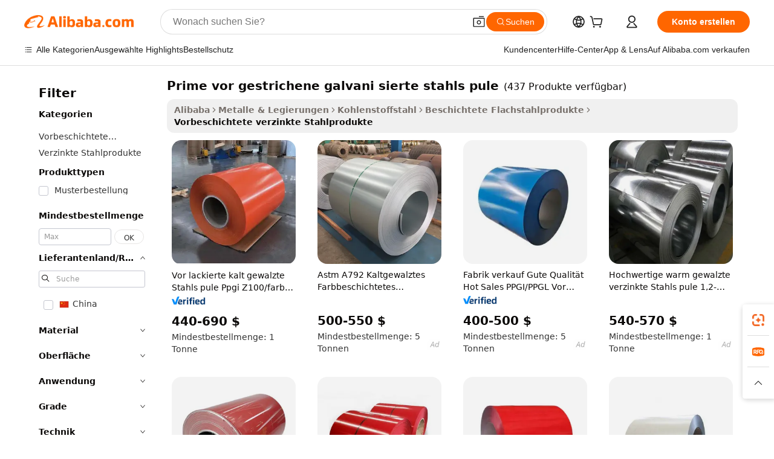

--- FILE ---
content_type: text/html;charset=UTF-8
request_url: https://german.alibaba.com/g/prime-prepainted-galvanized-steel-coil.html
body_size: 173338
content:

<!-- screen_content -->

    <!-- tangram:5410 begin-->
    <!-- tangram:529998 begin-->

<!DOCTYPE html>
<html lang="de" dir="ltr">
  <head>
        <script>
      window.__BB = {
        scene: window.__bb_scene || 'traffic-free-goods'
      };
      window.__BB.BB_CWV_IGNORE = {
          lcp_element: ['#icbu-buyer-pc-top-banner'],
          lcp_url: [],
        };
      window._timing = {}
      window._timing.first_start = Date.now();
      window.needLoginInspiration = Boolean(false);
      // 变量用于标记页面首次可见时间
      let firstVisibleTime = null;
      if (typeof document.hidden !== 'undefined') {
        // 页面首次加载时直接统计
        if (!document.hidden) {
          firstVisibleTime = Date.now();
          window.__BB_timex = 1
        } else {
          // 页面不可见时监听 visibilitychange 事件
          document.addEventListener('visibilitychange', () => {
            if (!document.hidden) {
              firstVisibleTime = Date.now();
              window.__BB_timex = firstVisibleTime - window.performance.timing.navigationStart
              window.__BB.firstVisibleTime = window.__BB_timex
              console.log("Page became visible after "+ window.__BB_timex + " ms");
            }
          }, { once: true });  // 确保只触发一次
        }
      } else {
        console.warn('Page Visibility API is not supported in this browser.');
      }
    </script>
        <meta name="data-spm" content="a2700">
        <meta name="aplus-xplug" content="NONE">
        <meta name="aplus-icbu-disable-umid" content="1">
        <meta name="google-translate-customization" content="9de59014edaf3b99-22e1cf3b5ca21786-g00bb439a5e9e5f8f-f">
    <meta name="yandex-verification" content="25a76ba8e4443bb3" />
    <meta name="msvalidate.01" content="E3FBF0E89B724C30844BF17C59608E8F" />
    <meta name="viewport" content="width=device-width, initial-scale=1.0, maximum-scale=5.0, user-scalable=yes">
        <link rel="preconnect" href="https://s.alicdn.com/" crossorigin>
    <link rel="dns-prefetch" href="https://s.alicdn.com">
                        <link rel="preload" href="" as="image">
        <link rel="preload" href="https://s.alicdn.com/@g/alilog/??aplus_plugin_icbufront/index.js,mlog/aplus_v2.js" as="script">
        <link rel="preload" href="https://s.alicdn.com/@img/imgextra/i2/O1CN0153JdbU26g4bILVOyC_!!6000000007690-2-tps-418-58.png" as="image">
        <script>
            window.__APLUS_ABRATE__ = {
        perf_group: 'control',
        scene: "traffic-free-goods",
      };
    </script>
    <meta name="aplus-mmstat-timeout" content="15000">
        <meta content="text/html; charset=utf-8" http-equiv="Content-Type">
          <title>Vorlackierte verzinkte Stahlwalze_9 – Qualität und Haltbarkeit</title>
      <meta name="keywords" content="steel coil,stainless steel coils,galvanized steel coil">
      <meta name="description" content="Kaufen Sie erstklassige, vorlackierte Spulen aus verzinktem Stahl von zuverlässigen Lieferanten. Finden Sie hochwertigen, langlebigen und erschwinglichen Stahl für verschiedene Anwendungen. Großbestellungen willkommen.">
            <meta name="pagetiming-rate" content="9">
      <meta name="pagetiming-resource-rate" content="4">
                    <link rel="canonical" href="https://german.alibaba.com/g/prime-prepainted-galvanized-steel-coil.html">
                              <link rel="alternate" hreflang="fr" href="https://french.alibaba.com/g/prime-prepainted-galvanized-steel-coil.html">
                  <link rel="alternate" hreflang="de" href="https://german.alibaba.com/g/prime-prepainted-galvanized-steel-coil.html">
                  <link rel="alternate" hreflang="pt" href="https://portuguese.alibaba.com/g/prime-prepainted-galvanized-steel-coil.html">
                  <link rel="alternate" hreflang="it" href="https://italian.alibaba.com/g/prime-prepainted-galvanized-steel-coil.html">
                  <link rel="alternate" hreflang="es" href="https://spanish.alibaba.com/g/prime-prepainted-galvanized-steel-coil.html">
                  <link rel="alternate" hreflang="ru" href="https://russian.alibaba.com/g/prime-prepainted-galvanized-steel-coil.html">
                  <link rel="alternate" hreflang="ko" href="https://korean.alibaba.com/g/prime-prepainted-galvanized-steel-coil.html">
                  <link rel="alternate" hreflang="ar" href="https://arabic.alibaba.com/g/prime-prepainted-galvanized-steel-coil.html">
                  <link rel="alternate" hreflang="ja" href="https://japanese.alibaba.com/g/prime-prepainted-galvanized-steel-coil.html">
                  <link rel="alternate" hreflang="tr" href="https://turkish.alibaba.com/g/prime-prepainted-galvanized-steel-coil.html">
                  <link rel="alternate" hreflang="th" href="https://thai.alibaba.com/g/prime-prepainted-galvanized-steel-coil.html">
                  <link rel="alternate" hreflang="vi" href="https://vietnamese.alibaba.com/g/prime-prepainted-galvanized-steel-coil.html">
                  <link rel="alternate" hreflang="nl" href="https://dutch.alibaba.com/g/prime-prepainted-galvanized-steel-coil.html">
                  <link rel="alternate" hreflang="he" href="https://hebrew.alibaba.com/g/prime-prepainted-galvanized-steel-coil.html">
                  <link rel="alternate" hreflang="id" href="https://indonesian.alibaba.com/g/prime-prepainted-galvanized-steel-coil.html">
                  <link rel="alternate" hreflang="hi" href="https://hindi.alibaba.com/g/prime-prepainted-galvanized-steel-coil.html">
                  <link rel="alternate" hreflang="en" href="https://www.alibaba.com/showroom/prime-prepainted-galvanized-steel-coil.html">
                  <link rel="alternate" hreflang="zh" href="https://chinese.alibaba.com/g/prime-prepainted-galvanized-steel-coil.html">
                  <link rel="alternate" hreflang="x-default" href="https://www.alibaba.com/showroom/prime-prepainted-galvanized-steel-coil.html">
                                        <script>
      // Aplus 配置自动打点
      var queue = window.goldlog_queue || (window.goldlog_queue = []);
      var tags = ["button", "a", "div", "span", "i", "svg", "input", "li", "tr"];
      queue.push(
        {
          action: 'goldlog.appendMetaInfo',
          arguments: [
            'aplus-auto-exp',
            [
              {
                logkey: '/sc.ug_msite.new_product_exp',
                cssSelector: '[data-spm-exp]',
                props: ["data-spm-exp"],
              },
              {
                logkey: '/sc.ug_pc.seolist_product_exp',
                cssSelector: '.traffic-card-gallery',
                props: ["data-spm-exp"],
              }
            ]
          ]
        }
      )
      queue.push({
        action: 'goldlog.setMetaInfo',
        arguments: ['aplus-auto-clk', JSON.stringify(tags.map(tag =>({
          "logkey": "/sc.ug_msite.new_product_clk",
          tag,
          "filter": "data-spm-clk",
          "props": ["data-spm-clk"]
        })))],
      });
    </script>
  </head>
  <div id="icbu-header"><div id="the-new-header" data-version="4.4.0" data-tnh-auto-exp="tnh-expose" data-scenes="search-products" style="position: relative;background-color: #fff;border-bottom: 1px solid #ddd;box-sizing: border-box; font-family:Inter,SF Pro Text,Roboto,Helvetica Neue,Helvetica,Tahoma,Arial,PingFang SC,Microsoft YaHei;"><div style="display: flex;align-items:center;height: 72px;min-width: 1200px;max-width: 1580px;margin: 0 auto;padding: 0 40px;box-sizing: border-box;"><img style="height: 29px; width: 209px;" src="https://s.alicdn.com/@img/imgextra/i2/O1CN0153JdbU26g4bILVOyC_!!6000000007690-2-tps-418-58.png" alt="" /></div><div style="min-width: 1200px;max-width: 1580px;margin: 0 auto;overflow: hidden;font-size: 14px;display: flex;justify-content: space-between;padding: 0 40px;box-sizing: border-box;"><div style="display: flex; align-items: center; justify-content: space-between"><div style="position: relative; height: 36px; padding: 0 28px 0 20px">All categories</div><div style="position: relative; height: 36px; padding-right: 28px">Featured selections</div><div style="position: relative; height: 36px">Trade Assurance</div></div><div style="display: flex; align-items: center; justify-content: space-between"><div style="position: relative; height: 36px; padding-right: 28px">Buyer Central</div><div style="position: relative; height: 36px; padding-right: 28px">Help Center</div><div style="position: relative; height: 36px; padding-right: 28px">Get the app</div><div style="position: relative; height: 36px">Become a supplier</div></div></div></div></div></div>
  <body data-spm="7724857" style="min-height: calc(100vh + 1px)"><script 
id="beacon-aplus"   
src="//s.alicdn.com/@g/alilog/??aplus_plugin_icbufront/index.js,mlog/aplus_v2.js"
exparams="aplus=async&userid=&aplus&ali_beacon_id=&ali_apache_id=&ali_apache_track=&ali_apache_tracktmp=&eagleeye_traceid=2101c53617687318933348780e1263&ip=18%2e118%2e255%2e196&dmtrack_c={ali%5fresin%5ftrace%3dse%5frst%3dnull%7csp%5fviewtype%3dY%7cset%3d3%7cser%3d1007%7cpageId%3d61c1dddf65ad454b87e63af8d1b3a490%7cm%5fpageid%3dnull%7cpvmi%3d10a66c25f8f44b0da291ceaafc64baf1%7csek%5fsepd%3dprime%2bvor%2bgestrichene%2bgalvani%2bsierte%2bstahls%2bpule%7csek%3dprime%2bprepainted%2bgalvanized%2bsteel%2bcoil%7cse%5fpn%3d1%7cp4pid%3d89b19dcb%2d87ad%2d40b1%2db6a1%2d5f787b037a60%7csclkid%3dnull%7cforecast%5fpost%5fcate%3dnull%7cseo%5fnew%5fuser%5fflag%3dfalse%7ccategoryId%3d201598901%7cseo%5fsearch%5fmodel%5fupgrade%5fv2%3d2025070801%7cseo%5fmodule%5fcard%5f20240624%3d202406242%7clong%5ftext%5fgoogle%5ftranslate%5fv2%3d2407142%7cseo%5fcontent%5ftd%5fbottom%5ftext%5fupdate%5fkey%3d2025070801%7cseo%5fsearch%5fmodel%5fupgrade%5fv3%3d2025072201%7cseo%5fsearch%5fmodel%5fmulti%5fupgrade%5fv3%3d2025081101%7cdamo%5falt%5freplace%3dnull%7cwap%5fcross%3d2007659%7cwap%5fcs%5faction%3d2005494%7cAPP%5fVisitor%5fActive%3d26705%7cseo%5fshowroom%5fgoods%5fmix%3d2005244%7cseo%5fdefault%5fcached%5flong%5ftext%5ffrom%5fnew%5fkeyword%5fstep%3d2024122502%7cshowroom%5fgeneral%5ftemplate%3d2005292%7cwap%5fcs%5ftext%3dnull%7cstructured%5fdata%3d2025052702%7cseo%5fmulti%5fstyle%5ftext%5fupdate%3d2511181%7cpc%5fnew%5fheader%3dnull%7cseo%5fmeta%5fcate%5ftemplate%5fv1%3d2025042401%7cseo%5fmeta%5ftd%5fsearch%5fkeyword%5fstep%5fv1%3d2025040999%7cshowroom%5fft%5flong%5ftext%5fbaks%3d80802%7cAPP%5fGrowing%5fBuyer%5fHigh%5fIntent%5fActive%3d25486%7cshowroom%5fpc%5fv2019%3d2104%7cAPP%5fProspecting%5fBuyer%3d26712%7ccache%5fcontrol%3dnull%7cAPP%5fChurned%5fCore%5fBuyer%3d25463%7cseo%5fdefault%5fcached%5flong%5ftext%5fstep%3d24110802%7camp%5flighthouse%5fscore%5fimage%3d19657%7cseo%5fft%5ftranslate%5fgemini%3d25012003%7cwap%5fnode%5fssr%3d2015725%7cdataphant%5fopen%3d27030%7clongtext%5fmulti%5fstyle%5fexpand%5frussian%3d2510142%7cseo%5flongtext%5fgoogle%5fdata%5fsection%3d25021702%7cindustry%5fpopular%5ffloor%3dnull%7cwap%5fad%5fgoods%5fproduct%5finterval%3dnull%7cseo%5fgoods%5fbootom%5fwholesale%5flink%3d2486162%7cseo%5fmiddle%5fwholesale%5flink%3d2486164%7cseo%5fkeyword%5faatest%3d5%7cft%5flong%5ftext%5fenpand%5fstep2%3d121602%7cseo%5fft%5flongtext%5fexpand%5fstep3%3d25012102%7cseo%5fwap%5fheadercard%3d2006288%7cAPP%5fChurned%5fInactive%5fVisitor%3d25497%7cAPP%5fGrowing%5fBuyer%5fHigh%5fIntent%5fInactive%3d25484%7cseo%5fmeta%5ftd%5fmulti%5fkey%3d2025061801%7ctop%5frecommend%5f20250120%3d202501201%7clongtext%5fmulti%5fstyle%5fexpand%5ffrench%5fcopy%3d25091802%7clongtext%5fmulti%5fstyle%5fexpand%5ffrench%5fcopy%5fcopy%3d25092502%7cseo%5ffloor%5fexp%3dnull%7cseo%5fshowroom%5falgo%5flink%3d17764%7cseo%5fmeta%5ftd%5faib%5fgeneral%5fkey%3d2025091901%7ccountry%5findustry%3d202311033%7cpc%5ffree%5fswitchtosearch%3d2020529%7cshowroom%5fft%5flong%5ftext%5fenpand%5fstep1%3d101102%7cseo%5fshowroom%5fnorel%3dnull%7cplp%5fstyle%5f25%5fpc%3d202505222%7cseo%5fggs%5flayer%3d10010%7cquery%5fmutil%5flang%5ftranslate%3d2025060300%7cAPP%5fChurned%5fBuyer%3d25465%7cstream%5frender%5fperf%5fopt%3d2309181%7cwap%5fgoods%3d2007383%7cseo%5fshowroom%5fsimilar%5f20240614%3d202406142%7cchinese%5fopen%3d6307%7cquery%5fgpt%5ftranslate%3d20240820%7cad%5fproduct%5finterval%3dnull%7camp%5fto%5fpwa%3d2007359%7cplp%5faib%5fmulti%5fai%5fmeta%3d20250401%7cwap%5fsupplier%5fcontent%3dnull%7cpc%5ffree%5frefactoring%3d20220315%7cAPP%5fGrowing%5fBuyer%5fInactive%3d25475%7csso%5foem%5ffloor%3dnull%7cseo%5fpc%5fnew%5fview%5f20240807%3d202408072%7cseo%5fbottom%5ftext%5fentity%5fkey%5fcopy%3d2025062400%7cstream%5frender%3d433763%7cseo%5fmodule%5fcard%5f20240424%3d202404241%7cseo%5ftitle%5freplace%5f20191226%3d5841%7clongtext%5fmulti%5fstyle%5fexpand%3d25090802%7cgoogleweblight%3d6516%7clighthouse%5fbase64%3dnull%7cseo%5fsearch%5fen%5fsearch%5ftype%3d2025112400%7cAPP%5fProspecting%5fBuyer%5fActive%3d26719%7cad%5fgoods%5fproduct%5finterval%3dnull%7cseo%5fbottom%5fdeep%5fextend%5fkw%5fkey%3d2025071101%7clongtext%5fmulti%5fstyle%5fexpand%5fturkish%3d25102801%7cilink%5fuv%3d20240911%7cwap%5flist%5fwakeup%3d2005832%7ctpp%5fcrosslink%5fpc%3d20205311%7cseo%5ftop%5fbooth%3d18501%7cAPP%5fGrowing%5fBuyer%5fLess%5fActive%3d25472%7cseo%5fsearch%5fmodel%5fupgrade%5frank%3d2025092401%7cgoodslayer%3d7977%7cft%5flong%5ftext%5ftranslate%5fexpand%5fstep1%3d24110802%7cseo%5fheaderstyle%5ftraffic%5fkey%5fv1%3d2025072100%7ccrosslink%5fswitch%3d2008141%7cp4p%5foutline%3d20240328%7cseo%5fmeta%5ftd%5faib%5fv2%5fkey%3d2025091800%7crts%5fmulti%3d2008404%7cseo%5fad%5foptimization%5fkey%5fv2%3d2025072301%7cAPP%5fVisitor%5fLess%5fActive%3d26698%7cplp%5fstyle%5f25%3d202505192%7ccdn%5fvm%3d2007368%7cwap%5fad%5fproduct%5finterval%3dnull%7cseo%5fsearch%5fmodel%5fmulti%5fupgrade%5frank%3d2025092401%7cpc%5fcard%5fshare%3d2025081201%7cAPP%5fGrowing%5fBuyer%5fHigh%5fIntent%5fLess%5fActive%3d25479%7cgoods%5ftitle%5fsubstitute%3d9616%7cwap%5fscreen%5fexp%3d2025081400%7creact%5fheader%5ftest%3d202502182%7cpc%5fcs%5fcolor%3d2005788%7cshowroom%5fft%5flong%5ftext%5ftest%3d72502%7cone%5ftap%5flogin%5fABTest%3d202308153%7cseo%5fhyh%5fshow%5ftags%3d9867%7cplp%5fstructured%5fdata%3d2508182%7cguide%5fdelete%3d2008526%7cseo%5findustry%5ftemplate%3dnull%7cseo%5fmeta%5ftd%5fmulti%5fes%5fkey%3d2025073101%7cseo%5fshowroom%5fdata%5fmix%3d19888%7csso%5ftop%5franking%5ffloor%3d20031%7cseo%5ftd%5fdeep%5fupgrade%5fkey%5fv3%3d2025081101%7cwap%5fue%5fone%3d2025111401%7cshowroom%5fto%5frts%5flink%3d2008480%7ccountrysearch%5ftest%3dnull%7cshowroom%5flist%5fnew%5farrival%3d2811002%7cchannel%5famp%5fto%5fpwa%3d2008435%7cseo%5fmulti%5fstyles%5flong%5ftext%3d2503172%7cseo%5fmeta%5ftext%5fmutli%5fcate%5ftemplate%5fv1%3d2025080801%7cseo%5fdefault%5fcached%5fmutil%5flong%5ftext%5fstep%3d24110436%7cseo%5faction%5fpoint%5ftype%3d22823%7cseo%5faib%5ftd%5flaunch%5f20240828%5fcopy%3d202408282%7cseo%5fshowroom%5fwholesale%5flink%3d2486142%7cseo%5fperf%5fimprove%3d2023999%7cseo%5fwap%5flist%5fbounce%5f01%3d2063%7cseo%5fwap%5flist%5fbounce%5f02%3d2128%7cAPP%5fGrowing%5fBuyer%5fActive%3d25492%7cvideolayer%3dnull%7cvideo%5fplay%3dnull%7cAPP%5fChurned%5fMember%5fInactive%3d25501%7cseo%5fgoogle%5fnew%5fstruct%3d438326%7cicbu%5falgo%5fp4p%5fseo%5fad%3d2025072301%7ctpp%5ftrace%3dseoKeyword%2dseoKeyword%5fv3%2dproduct%2dPRODUCT%5fFAIL}&pageid=1276ffc42101d37c1768731893&hn=ensearchweb033001211124%2erg%2dus%2deast%2eus44&asid=AQAAAAD1tGxpTM7pDwAAAADq0eNl9M165w==&treq=&tres=" async>
</script>
                        <!-- tangram:7430 begin-->
 <style>
   .traffic-card-gallery {display: flex;position: relative;flex-direction: column;justify-content: flex-start;border-radius: 0.5rem;background-color: #fff;padding: 0.5rem 0.5rem 1rem;overflow: hidden;font-size: 0.75rem;line-height: 1rem;}
   .product-price {
     b {
       font-size: 22px;
     }
   }
 </style>
<!-- tangram:7430 end-->
            <style>.component-left-filter-callback{display:flex;position:relative;margin-top:10px;height:1200px}.component-left-filter-callback img{width:200px}.component-left-filter-callback i{position:absolute;top:5%;left:50%}.related-search-wrapper{padding:.5rem;--tw-bg-opacity: 1;background-color:#fff;background-color:rgba(255,255,255,var(--tw-bg-opacity, 1));border-width:1px;border-color:var(--input)}.related-search-wrapper .related-search-box{margin:12px 16px}.related-search-wrapper .related-search-box .related-search-title{display:inline;float:start;color:#666;word-wrap:break-word;margin-right:12px;width:13%}.related-search-wrapper .related-search-box .related-search-content{display:flex;flex-wrap:wrap}.related-search-wrapper .related-search-box .related-search-content .related-search-link{margin-right:12px;width:23%;overflow:hidden;color:#666;text-overflow:ellipsis;white-space:nowrap}.product-title img{margin-right:.5rem;display:inline-block;height:1rem;vertical-align:sub}.product-price b{font-size:22px}.similar-icon{position:absolute;bottom:12px;z-index:2;right:12px}.rfq-card{display:inline-block;position:relative;box-sizing:border-box;margin-bottom:36px}.rfq-card .rfq-card-content{display:flex;position:relative;flex-direction:column;align-items:flex-start;background-size:cover;background-color:#fff;padding:12px;width:100%;height:100%}.rfq-card .rfq-card-content .rfq-card-icon{margin-top:50px}.rfq-card .rfq-card-content .rfq-card-icon img{width:45px}.rfq-card .rfq-card-content .rfq-card-top-title{margin-top:14px;color:#222;font-weight:400;font-size:16px}.rfq-card .rfq-card-content .rfq-card-title{margin-top:24px;color:#333;font-weight:800;font-size:20px}.rfq-card .rfq-card-content .rfq-card-input-box{margin-top:24px;width:100%}.rfq-card .rfq-card-content .rfq-card-input-box textarea{box-sizing:border-box;border:1px solid #ddd;border-radius:4px;background-color:#fff;padding:9px 12px;width:100%;height:88px;resize:none;color:#666;font-weight:400;font-size:13px;font-family:inherit}.rfq-card .rfq-card-content .rfq-card-button{margin-top:24px;border:1px solid #666;border-radius:16px;background-color:#fff;width:67%;color:#000;font-weight:700;font-size:14px;line-height:30px;text-align:center}[data-modulename^=ProductList-] div{contain-intrinsic-size:auto 500px}.traffic-card-gallery:hover{--tw-shadow: 0px 2px 6px 2px rgba(0,0,0,.12157);--tw-shadow-colored: 0px 2px 6px 2px var(--tw-shadow-color);box-shadow:0 0 #0000,0 0 #0000,0 2px 6px 2px #0000001f;box-shadow:var(--tw-ring-offset-shadow, 0 0 rgba(0,0,0,0)),var(--tw-ring-shadow, 0 0 rgba(0,0,0,0)),var(--tw-shadow);z-index:10}.traffic-card-gallery{position:relative;display:flex;flex-direction:column;justify-content:flex-start;overflow:hidden;border-radius:.75rem;--tw-bg-opacity: 1;background-color:#fff;background-color:rgba(255,255,255,var(--tw-bg-opacity, 1));padding:.5rem;font-size:.75rem;line-height:1rem}.traffic-card-list{position:relative;display:flex;height:292px;flex-direction:row;justify-content:flex-start;overflow:hidden;border-bottom-width:1px;--tw-bg-opacity: 1;background-color:#fff;background-color:rgba(255,255,255,var(--tw-bg-opacity, 1));padding:1rem;font-size:.75rem;line-height:1rem}.traffic-card-g-industry:hover{--tw-shadow: 0 0 10px rgba(0,0,0,.1);--tw-shadow-colored: 0 0 10px var(--tw-shadow-color);box-shadow:0 0 #0000,0 0 #0000,0 0 10px #0000001a;box-shadow:var(--tw-ring-offset-shadow, 0 0 rgba(0,0,0,0)),var(--tw-ring-shadow, 0 0 rgba(0,0,0,0)),var(--tw-shadow)}.traffic-card-g-industry{position:relative;border-radius:var(--radius);--tw-bg-opacity: 1;background-color:#fff;background-color:rgba(255,255,255,var(--tw-bg-opacity, 1));padding:1.25rem .75rem .75rem;font-size:.875rem;line-height:1.25rem}.module-filter-section-wrapper{max-height:none!important;overflow-x:hidden}*,:before,:after{--tw-border-spacing-x: 0;--tw-border-spacing-y: 0;--tw-translate-x: 0;--tw-translate-y: 0;--tw-rotate: 0;--tw-skew-x: 0;--tw-skew-y: 0;--tw-scale-x: 1;--tw-scale-y: 1;--tw-pan-x: ;--tw-pan-y: ;--tw-pinch-zoom: ;--tw-scroll-snap-strictness: proximity;--tw-gradient-from-position: ;--tw-gradient-via-position: ;--tw-gradient-to-position: ;--tw-ordinal: ;--tw-slashed-zero: ;--tw-numeric-figure: ;--tw-numeric-spacing: ;--tw-numeric-fraction: ;--tw-ring-inset: ;--tw-ring-offset-width: 0px;--tw-ring-offset-color: #fff;--tw-ring-color: rgba(59, 130, 246, .5);--tw-ring-offset-shadow: 0 0 rgba(0,0,0,0);--tw-ring-shadow: 0 0 rgba(0,0,0,0);--tw-shadow: 0 0 rgba(0,0,0,0);--tw-shadow-colored: 0 0 rgba(0,0,0,0);--tw-blur: ;--tw-brightness: ;--tw-contrast: ;--tw-grayscale: ;--tw-hue-rotate: ;--tw-invert: ;--tw-saturate: ;--tw-sepia: ;--tw-drop-shadow: ;--tw-backdrop-blur: ;--tw-backdrop-brightness: ;--tw-backdrop-contrast: ;--tw-backdrop-grayscale: ;--tw-backdrop-hue-rotate: ;--tw-backdrop-invert: ;--tw-backdrop-opacity: ;--tw-backdrop-saturate: ;--tw-backdrop-sepia: ;--tw-contain-size: ;--tw-contain-layout: ;--tw-contain-paint: ;--tw-contain-style: }::backdrop{--tw-border-spacing-x: 0;--tw-border-spacing-y: 0;--tw-translate-x: 0;--tw-translate-y: 0;--tw-rotate: 0;--tw-skew-x: 0;--tw-skew-y: 0;--tw-scale-x: 1;--tw-scale-y: 1;--tw-pan-x: ;--tw-pan-y: ;--tw-pinch-zoom: ;--tw-scroll-snap-strictness: proximity;--tw-gradient-from-position: ;--tw-gradient-via-position: ;--tw-gradient-to-position: ;--tw-ordinal: ;--tw-slashed-zero: ;--tw-numeric-figure: ;--tw-numeric-spacing: ;--tw-numeric-fraction: ;--tw-ring-inset: ;--tw-ring-offset-width: 0px;--tw-ring-offset-color: #fff;--tw-ring-color: rgba(59, 130, 246, .5);--tw-ring-offset-shadow: 0 0 rgba(0,0,0,0);--tw-ring-shadow: 0 0 rgba(0,0,0,0);--tw-shadow: 0 0 rgba(0,0,0,0);--tw-shadow-colored: 0 0 rgba(0,0,0,0);--tw-blur: ;--tw-brightness: ;--tw-contrast: ;--tw-grayscale: ;--tw-hue-rotate: ;--tw-invert: ;--tw-saturate: ;--tw-sepia: ;--tw-drop-shadow: ;--tw-backdrop-blur: ;--tw-backdrop-brightness: ;--tw-backdrop-contrast: ;--tw-backdrop-grayscale: ;--tw-backdrop-hue-rotate: ;--tw-backdrop-invert: ;--tw-backdrop-opacity: ;--tw-backdrop-saturate: ;--tw-backdrop-sepia: ;--tw-contain-size: ;--tw-contain-layout: ;--tw-contain-paint: ;--tw-contain-style: }*,:before,:after{box-sizing:border-box;border-width:0;border-style:solid;border-color:#e5e7eb}:before,:after{--tw-content: ""}html,:host{line-height:1.5;-webkit-text-size-adjust:100%;-moz-tab-size:4;-o-tab-size:4;tab-size:4;font-family:ui-sans-serif,system-ui,-apple-system,Segoe UI,Roboto,Ubuntu,Cantarell,Noto Sans,sans-serif,"Apple Color Emoji","Segoe UI Emoji",Segoe UI Symbol,"Noto Color Emoji";font-feature-settings:normal;font-variation-settings:normal;-webkit-tap-highlight-color:transparent}body{margin:0;line-height:inherit}hr{height:0;color:inherit;border-top-width:1px}abbr:where([title]){text-decoration:underline;-webkit-text-decoration:underline dotted;text-decoration:underline dotted}h1,h2,h3,h4,h5,h6{font-size:inherit;font-weight:inherit}a{color:inherit;text-decoration:inherit}b,strong{font-weight:bolder}code,kbd,samp,pre{font-family:ui-monospace,SFMono-Regular,Menlo,Monaco,Consolas,Liberation Mono,Courier New,monospace;font-feature-settings:normal;font-variation-settings:normal;font-size:1em}small{font-size:80%}sub,sup{font-size:75%;line-height:0;position:relative;vertical-align:baseline}sub{bottom:-.25em}sup{top:-.5em}table{text-indent:0;border-color:inherit;border-collapse:collapse}button,input,optgroup,select,textarea{font-family:inherit;font-feature-settings:inherit;font-variation-settings:inherit;font-size:100%;font-weight:inherit;line-height:inherit;letter-spacing:inherit;color:inherit;margin:0;padding:0}button,select{text-transform:none}button,input:where([type=button]),input:where([type=reset]),input:where([type=submit]){-webkit-appearance:button;background-color:transparent;background-image:none}:-moz-focusring{outline:auto}:-moz-ui-invalid{box-shadow:none}progress{vertical-align:baseline}::-webkit-inner-spin-button,::-webkit-outer-spin-button{height:auto}[type=search]{-webkit-appearance:textfield;outline-offset:-2px}::-webkit-search-decoration{-webkit-appearance:none}::-webkit-file-upload-button{-webkit-appearance:button;font:inherit}summary{display:list-item}blockquote,dl,dd,h1,h2,h3,h4,h5,h6,hr,figure,p,pre{margin:0}fieldset{margin:0;padding:0}legend{padding:0}ol,ul,menu{list-style:none;margin:0;padding:0}dialog{padding:0}textarea{resize:vertical}input::-moz-placeholder,textarea::-moz-placeholder{opacity:1;color:#9ca3af}input::placeholder,textarea::placeholder{opacity:1;color:#9ca3af}button,[role=button]{cursor:pointer}:disabled{cursor:default}img,svg,video,canvas,audio,iframe,embed,object{display:block;vertical-align:middle}img,video{max-width:100%;height:auto}[hidden]:where(:not([hidden=until-found])){display:none}:root{--background: hsl(0, 0%, 100%);--foreground: hsl(20, 14.3%, 4.1%);--card: hsl(0, 0%, 100%);--card-foreground: hsl(20, 14.3%, 4.1%);--popover: hsl(0, 0%, 100%);--popover-foreground: hsl(20, 14.3%, 4.1%);--primary: hsl(24, 100%, 50%);--primary-foreground: hsl(60, 9.1%, 97.8%);--secondary: hsl(60, 4.8%, 95.9%);--secondary-foreground: #333;--muted: hsl(60, 4.8%, 95.9%);--muted-foreground: hsl(25, 5.3%, 44.7%);--accent: hsl(60, 4.8%, 95.9%);--accent-foreground: hsl(24, 9.8%, 10%);--destructive: hsl(0, 84.2%, 60.2%);--destructive-foreground: hsl(60, 9.1%, 97.8%);--border: hsl(20, 5.9%, 90%);--input: hsl(20, 5.9%, 90%);--ring: hsl(24.6, 95%, 53.1%);--radius: 1rem}.dark{--background: hsl(20, 14.3%, 4.1%);--foreground: hsl(60, 9.1%, 97.8%);--card: hsl(20, 14.3%, 4.1%);--card-foreground: hsl(60, 9.1%, 97.8%);--popover: hsl(20, 14.3%, 4.1%);--popover-foreground: hsl(60, 9.1%, 97.8%);--primary: hsl(20.5, 90.2%, 48.2%);--primary-foreground: hsl(60, 9.1%, 97.8%);--secondary: hsl(12, 6.5%, 15.1%);--secondary-foreground: hsl(60, 9.1%, 97.8%);--muted: hsl(12, 6.5%, 15.1%);--muted-foreground: hsl(24, 5.4%, 63.9%);--accent: hsl(12, 6.5%, 15.1%);--accent-foreground: hsl(60, 9.1%, 97.8%);--destructive: hsl(0, 72.2%, 50.6%);--destructive-foreground: hsl(60, 9.1%, 97.8%);--border: hsl(12, 6.5%, 15.1%);--input: hsl(12, 6.5%, 15.1%);--ring: hsl(20.5, 90.2%, 48.2%)}*{border-color:#e7e5e4;border-color:var(--border)}body{background-color:#fff;background-color:var(--background);color:#0c0a09;color:var(--foreground)}.il-sr-only{position:absolute;width:1px;height:1px;padding:0;margin:-1px;overflow:hidden;clip:rect(0,0,0,0);white-space:nowrap;border-width:0}.il-invisible{visibility:hidden}.il-fixed{position:fixed}.il-absolute{position:absolute}.il-relative{position:relative}.il-sticky{position:sticky}.il-inset-0{inset:0}.il--bottom-12{bottom:-3rem}.il--top-12{top:-3rem}.il-bottom-0{bottom:0}.il-bottom-2{bottom:.5rem}.il-bottom-3{bottom:.75rem}.il-bottom-4{bottom:1rem}.il-end-0{right:0}.il-end-2{right:.5rem}.il-end-3{right:.75rem}.il-end-4{right:1rem}.il-left-0{left:0}.il-left-3{left:.75rem}.il-right-0{right:0}.il-right-2{right:.5rem}.il-right-3{right:.75rem}.il-start-0{left:0}.il-start-1\/2{left:50%}.il-start-2{left:.5rem}.il-start-3{left:.75rem}.il-start-\[50\%\]{left:50%}.il-top-0{top:0}.il-top-1\/2{top:50%}.il-top-16{top:4rem}.il-top-4{top:1rem}.il-top-\[50\%\]{top:50%}.il-z-10{z-index:10}.il-z-50{z-index:50}.il-z-\[9999\]{z-index:9999}.il-col-span-4{grid-column:span 4 / span 4}.il-m-0{margin:0}.il-m-3{margin:.75rem}.il-m-auto{margin:auto}.il-mx-auto{margin-left:auto;margin-right:auto}.il-my-3{margin-top:.75rem;margin-bottom:.75rem}.il-my-5{margin-top:1.25rem;margin-bottom:1.25rem}.il-my-auto{margin-top:auto;margin-bottom:auto}.\!il-mb-4{margin-bottom:1rem!important}.il--mt-4{margin-top:-1rem}.il-mb-0{margin-bottom:0}.il-mb-1{margin-bottom:.25rem}.il-mb-2{margin-bottom:.5rem}.il-mb-3{margin-bottom:.75rem}.il-mb-4{margin-bottom:1rem}.il-mb-5{margin-bottom:1.25rem}.il-mb-6{margin-bottom:1.5rem}.il-mb-8{margin-bottom:2rem}.il-mb-\[-0\.75rem\]{margin-bottom:-.75rem}.il-mb-\[0\.125rem\]{margin-bottom:.125rem}.il-me-1{margin-right:.25rem}.il-me-2{margin-right:.5rem}.il-me-3{margin-right:.75rem}.il-me-auto{margin-right:auto}.il-mr-1{margin-right:.25rem}.il-mr-2{margin-right:.5rem}.il-ms-1{margin-left:.25rem}.il-ms-4{margin-left:1rem}.il-ms-5{margin-left:1.25rem}.il-ms-8{margin-left:2rem}.il-ms-\[\.375rem\]{margin-left:.375rem}.il-ms-auto{margin-left:auto}.il-mt-0{margin-top:0}.il-mt-0\.5{margin-top:.125rem}.il-mt-1{margin-top:.25rem}.il-mt-2{margin-top:.5rem}.il-mt-3{margin-top:.75rem}.il-mt-4{margin-top:1rem}.il-mt-6{margin-top:1.5rem}.il-line-clamp-1{overflow:hidden;display:-webkit-box;-webkit-box-orient:vertical;-webkit-line-clamp:1}.il-line-clamp-2{overflow:hidden;display:-webkit-box;-webkit-box-orient:vertical;-webkit-line-clamp:2}.il-line-clamp-6{overflow:hidden;display:-webkit-box;-webkit-box-orient:vertical;-webkit-line-clamp:6}.il-inline-block{display:inline-block}.il-inline{display:inline}.il-flex{display:flex}.il-inline-flex{display:inline-flex}.il-grid{display:grid}.il-aspect-square{aspect-ratio:1 / 1}.il-size-5{width:1.25rem;height:1.25rem}.il-h-1{height:.25rem}.il-h-10{height:2.5rem}.il-h-11{height:2.75rem}.il-h-20{height:5rem}.il-h-24{height:6rem}.il-h-3\.5{height:.875rem}.il-h-4{height:1rem}.il-h-40{height:10rem}.il-h-6{height:1.5rem}.il-h-8{height:2rem}.il-h-9{height:2.25rem}.il-h-\[150px\]{height:150px}.il-h-\[152px\]{height:152px}.il-h-\[18\.25rem\]{height:18.25rem}.il-h-\[292px\]{height:292px}.il-h-\[600px\]{height:600px}.il-h-auto{height:auto}.il-h-fit{height:-moz-fit-content;height:fit-content}.il-h-full{height:100%}.il-h-screen{height:100vh}.il-max-h-\[100vh\]{max-height:100vh}.il-w-1\/2{width:50%}.il-w-10{width:2.5rem}.il-w-10\/12{width:83.333333%}.il-w-4{width:1rem}.il-w-6{width:1.5rem}.il-w-64{width:16rem}.il-w-7\/12{width:58.333333%}.il-w-72{width:18rem}.il-w-8{width:2rem}.il-w-8\/12{width:66.666667%}.il-w-9{width:2.25rem}.il-w-9\/12{width:75%}.il-w-\[200px\]{width:200px}.il-w-\[84px\]{width:84px}.il-w-fit{width:-moz-fit-content;width:fit-content}.il-w-full{width:100%}.il-w-screen{width:100vw}.il-min-w-0{min-width:0px}.il-min-w-3{min-width:.75rem}.il-min-w-\[1200px\]{min-width:1200px}.il-max-w-\[1000px\]{max-width:1000px}.il-max-w-\[1580px\]{max-width:1580px}.il-max-w-full{max-width:100%}.il-max-w-lg{max-width:32rem}.il-flex-1{flex:1 1 0%}.il-flex-shrink-0,.il-shrink-0{flex-shrink:0}.il-flex-grow-0,.il-grow-0{flex-grow:0}.il-basis-24{flex-basis:6rem}.il-basis-full{flex-basis:100%}.il-origin-\[--radix-tooltip-content-transform-origin\]{transform-origin:var(--radix-tooltip-content-transform-origin)}.il--translate-x-1\/2{--tw-translate-x: -50%;transform:translate(-50%,var(--tw-translate-y)) rotate(var(--tw-rotate)) skew(var(--tw-skew-x)) skewY(var(--tw-skew-y)) scaleX(var(--tw-scale-x)) scaleY(var(--tw-scale-y));transform:translate(var(--tw-translate-x),var(--tw-translate-y)) rotate(var(--tw-rotate)) skew(var(--tw-skew-x)) skewY(var(--tw-skew-y)) scaleX(var(--tw-scale-x)) scaleY(var(--tw-scale-y))}.il--translate-y-1\/2{--tw-translate-y: -50%;transform:translate(var(--tw-translate-x),-50%) rotate(var(--tw-rotate)) skew(var(--tw-skew-x)) skewY(var(--tw-skew-y)) scaleX(var(--tw-scale-x)) scaleY(var(--tw-scale-y));transform:translate(var(--tw-translate-x),var(--tw-translate-y)) rotate(var(--tw-rotate)) skew(var(--tw-skew-x)) skewY(var(--tw-skew-y)) scaleX(var(--tw-scale-x)) scaleY(var(--tw-scale-y))}.il-translate-x-\[-50\%\]{--tw-translate-x: -50%;transform:translate(-50%,var(--tw-translate-y)) rotate(var(--tw-rotate)) skew(var(--tw-skew-x)) skewY(var(--tw-skew-y)) scaleX(var(--tw-scale-x)) scaleY(var(--tw-scale-y));transform:translate(var(--tw-translate-x),var(--tw-translate-y)) rotate(var(--tw-rotate)) skew(var(--tw-skew-x)) skewY(var(--tw-skew-y)) scaleX(var(--tw-scale-x)) scaleY(var(--tw-scale-y))}.il-translate-y-\[-50\%\]{--tw-translate-y: -50%;transform:translate(var(--tw-translate-x),-50%) rotate(var(--tw-rotate)) skew(var(--tw-skew-x)) skewY(var(--tw-skew-y)) scaleX(var(--tw-scale-x)) scaleY(var(--tw-scale-y));transform:translate(var(--tw-translate-x),var(--tw-translate-y)) rotate(var(--tw-rotate)) skew(var(--tw-skew-x)) skewY(var(--tw-skew-y)) scaleX(var(--tw-scale-x)) scaleY(var(--tw-scale-y))}.il-rotate-90{--tw-rotate: 90deg;transform:translate(var(--tw-translate-x),var(--tw-translate-y)) rotate(90deg) skew(var(--tw-skew-x)) skewY(var(--tw-skew-y)) scaleX(var(--tw-scale-x)) scaleY(var(--tw-scale-y));transform:translate(var(--tw-translate-x),var(--tw-translate-y)) rotate(var(--tw-rotate)) skew(var(--tw-skew-x)) skewY(var(--tw-skew-y)) scaleX(var(--tw-scale-x)) scaleY(var(--tw-scale-y))}@keyframes il-pulse{50%{opacity:.5}}.il-animate-pulse{animation:il-pulse 2s cubic-bezier(.4,0,.6,1) infinite}@keyframes il-spin{to{transform:rotate(360deg)}}.il-animate-spin{animation:il-spin 1s linear infinite}.il-cursor-pointer{cursor:pointer}.il-list-disc{list-style-type:disc}.il-grid-cols-2{grid-template-columns:repeat(2,minmax(0,1fr))}.il-grid-cols-4{grid-template-columns:repeat(4,minmax(0,1fr))}.il-flex-row{flex-direction:row}.il-flex-col{flex-direction:column}.il-flex-col-reverse{flex-direction:column-reverse}.il-flex-wrap{flex-wrap:wrap}.il-flex-nowrap{flex-wrap:nowrap}.il-items-start{align-items:flex-start}.il-items-center{align-items:center}.il-items-baseline{align-items:baseline}.il-justify-start{justify-content:flex-start}.il-justify-end{justify-content:flex-end}.il-justify-center{justify-content:center}.il-justify-between{justify-content:space-between}.il-gap-1{gap:.25rem}.il-gap-1\.5{gap:.375rem}.il-gap-10{gap:2.5rem}.il-gap-2{gap:.5rem}.il-gap-3{gap:.75rem}.il-gap-4{gap:1rem}.il-gap-8{gap:2rem}.il-gap-\[\.0938rem\]{gap:.0938rem}.il-gap-\[\.375rem\]{gap:.375rem}.il-gap-\[0\.125rem\]{gap:.125rem}.\!il-gap-x-5{-moz-column-gap:1.25rem!important;column-gap:1.25rem!important}.\!il-gap-y-5{row-gap:1.25rem!important}.il-space-y-1\.5>:not([hidden])~:not([hidden]){--tw-space-y-reverse: 0;margin-top:calc(.375rem * (1 - var(--tw-space-y-reverse)));margin-top:.375rem;margin-top:calc(.375rem * calc(1 - var(--tw-space-y-reverse)));margin-bottom:0rem;margin-bottom:calc(.375rem * var(--tw-space-y-reverse))}.il-space-y-4>:not([hidden])~:not([hidden]){--tw-space-y-reverse: 0;margin-top:calc(1rem * (1 - var(--tw-space-y-reverse)));margin-top:1rem;margin-top:calc(1rem * calc(1 - var(--tw-space-y-reverse)));margin-bottom:0rem;margin-bottom:calc(1rem * var(--tw-space-y-reverse))}.il-overflow-hidden{overflow:hidden}.il-overflow-y-auto{overflow-y:auto}.il-overflow-y-scroll{overflow-y:scroll}.il-truncate{overflow:hidden;text-overflow:ellipsis;white-space:nowrap}.il-text-ellipsis{text-overflow:ellipsis}.il-whitespace-normal{white-space:normal}.il-whitespace-nowrap{white-space:nowrap}.il-break-normal{word-wrap:normal;word-break:normal}.il-break-words{word-wrap:break-word}.il-break-all{word-break:break-all}.il-rounded{border-radius:.25rem}.il-rounded-2xl{border-radius:1rem}.il-rounded-\[0\.5rem\]{border-radius:.5rem}.il-rounded-\[1\.25rem\]{border-radius:1.25rem}.il-rounded-full{border-radius:9999px}.il-rounded-lg{border-radius:1rem;border-radius:var(--radius)}.il-rounded-md{border-radius:calc(1rem - 2px);border-radius:calc(var(--radius) - 2px)}.il-rounded-sm{border-radius:calc(1rem - 4px);border-radius:calc(var(--radius) - 4px)}.il-rounded-xl{border-radius:.75rem}.il-border,.il-border-\[1px\]{border-width:1px}.il-border-b,.il-border-b-\[1px\]{border-bottom-width:1px}.il-border-solid{border-style:solid}.il-border-none{border-style:none}.il-border-\[\#222\]{--tw-border-opacity: 1;border-color:#222;border-color:rgba(34,34,34,var(--tw-border-opacity, 1))}.il-border-\[\#DDD\]{--tw-border-opacity: 1;border-color:#ddd;border-color:rgba(221,221,221,var(--tw-border-opacity, 1))}.il-border-foreground{border-color:#0c0a09;border-color:var(--foreground)}.il-border-input{border-color:#e7e5e4;border-color:var(--input)}.il-bg-\[\#F8F8F8\]{--tw-bg-opacity: 1;background-color:#f8f8f8;background-color:rgba(248,248,248,var(--tw-bg-opacity, 1))}.il-bg-\[\#d9d9d963\]{background-color:#d9d9d963}.il-bg-accent{background-color:#f5f5f4;background-color:var(--accent)}.il-bg-background{background-color:#fff;background-color:var(--background)}.il-bg-black{--tw-bg-opacity: 1;background-color:#000;background-color:rgba(0,0,0,var(--tw-bg-opacity, 1))}.il-bg-black\/80{background-color:#000c}.il-bg-destructive{background-color:#ef4444;background-color:var(--destructive)}.il-bg-gray-300{--tw-bg-opacity: 1;background-color:#d1d5db;background-color:rgba(209,213,219,var(--tw-bg-opacity, 1))}.il-bg-muted{background-color:#f5f5f4;background-color:var(--muted)}.il-bg-orange-500{--tw-bg-opacity: 1;background-color:#f97316;background-color:rgba(249,115,22,var(--tw-bg-opacity, 1))}.il-bg-popover{background-color:#fff;background-color:var(--popover)}.il-bg-primary{background-color:#f60;background-color:var(--primary)}.il-bg-secondary{background-color:#f5f5f4;background-color:var(--secondary)}.il-bg-transparent{background-color:transparent}.il-bg-white{--tw-bg-opacity: 1;background-color:#fff;background-color:rgba(255,255,255,var(--tw-bg-opacity, 1))}.il-bg-opacity-80{--tw-bg-opacity: .8}.il-bg-cover{background-size:cover}.il-bg-no-repeat{background-repeat:no-repeat}.il-fill-black{fill:#000}.il-object-cover{-o-object-fit:cover;object-fit:cover}.il-p-0{padding:0}.il-p-1{padding:.25rem}.il-p-2{padding:.5rem}.il-p-3{padding:.75rem}.il-p-4{padding:1rem}.il-p-5{padding:1.25rem}.il-p-6{padding:1.5rem}.il-px-2{padding-left:.5rem;padding-right:.5rem}.il-px-3{padding-left:.75rem;padding-right:.75rem}.il-py-0\.5{padding-top:.125rem;padding-bottom:.125rem}.il-py-1\.5{padding-top:.375rem;padding-bottom:.375rem}.il-py-10{padding-top:2.5rem;padding-bottom:2.5rem}.il-py-2{padding-top:.5rem;padding-bottom:.5rem}.il-py-3{padding-top:.75rem;padding-bottom:.75rem}.il-pb-0{padding-bottom:0}.il-pb-3{padding-bottom:.75rem}.il-pb-4{padding-bottom:1rem}.il-pb-8{padding-bottom:2rem}.il-pe-0{padding-right:0}.il-pe-2{padding-right:.5rem}.il-pe-3{padding-right:.75rem}.il-pe-4{padding-right:1rem}.il-pe-6{padding-right:1.5rem}.il-pe-8{padding-right:2rem}.il-pe-\[12px\]{padding-right:12px}.il-pe-\[3\.25rem\]{padding-right:3.25rem}.il-pl-4{padding-left:1rem}.il-ps-0{padding-left:0}.il-ps-2{padding-left:.5rem}.il-ps-3{padding-left:.75rem}.il-ps-4{padding-left:1rem}.il-ps-6{padding-left:1.5rem}.il-ps-8{padding-left:2rem}.il-ps-\[12px\]{padding-left:12px}.il-ps-\[3\.25rem\]{padding-left:3.25rem}.il-pt-10{padding-top:2.5rem}.il-pt-4{padding-top:1rem}.il-pt-5{padding-top:1.25rem}.il-pt-6{padding-top:1.5rem}.il-pt-7{padding-top:1.75rem}.il-text-center{text-align:center}.il-text-start{text-align:left}.il-text-2xl{font-size:1.5rem;line-height:2rem}.il-text-base{font-size:1rem;line-height:1.5rem}.il-text-lg{font-size:1.125rem;line-height:1.75rem}.il-text-sm{font-size:.875rem;line-height:1.25rem}.il-text-xl{font-size:1.25rem;line-height:1.75rem}.il-text-xs{font-size:.75rem;line-height:1rem}.il-font-\[600\]{font-weight:600}.il-font-bold{font-weight:700}.il-font-medium{font-weight:500}.il-font-normal{font-weight:400}.il-font-semibold{font-weight:600}.il-leading-3{line-height:.75rem}.il-leading-4{line-height:1rem}.il-leading-\[1\.43\]{line-height:1.43}.il-leading-\[18px\]{line-height:18px}.il-leading-\[26px\]{line-height:26px}.il-leading-none{line-height:1}.il-tracking-tight{letter-spacing:-.025em}.il-text-\[\#00820D\]{--tw-text-opacity: 1;color:#00820d;color:rgba(0,130,13,var(--tw-text-opacity, 1))}.il-text-\[\#222\]{--tw-text-opacity: 1;color:#222;color:rgba(34,34,34,var(--tw-text-opacity, 1))}.il-text-\[\#444\]{--tw-text-opacity: 1;color:#444;color:rgba(68,68,68,var(--tw-text-opacity, 1))}.il-text-\[\#4B1D1F\]{--tw-text-opacity: 1;color:#4b1d1f;color:rgba(75,29,31,var(--tw-text-opacity, 1))}.il-text-\[\#767676\]{--tw-text-opacity: 1;color:#767676;color:rgba(118,118,118,var(--tw-text-opacity, 1))}.il-text-\[\#D04A0A\]{--tw-text-opacity: 1;color:#d04a0a;color:rgba(208,74,10,var(--tw-text-opacity, 1))}.il-text-\[\#F7421E\]{--tw-text-opacity: 1;color:#f7421e;color:rgba(247,66,30,var(--tw-text-opacity, 1))}.il-text-\[\#FF6600\]{--tw-text-opacity: 1;color:#f60;color:rgba(255,102,0,var(--tw-text-opacity, 1))}.il-text-\[\#f7421e\]{--tw-text-opacity: 1;color:#f7421e;color:rgba(247,66,30,var(--tw-text-opacity, 1))}.il-text-destructive-foreground{color:#fafaf9;color:var(--destructive-foreground)}.il-text-foreground{color:#0c0a09;color:var(--foreground)}.il-text-muted-foreground{color:#78716c;color:var(--muted-foreground)}.il-text-popover-foreground{color:#0c0a09;color:var(--popover-foreground)}.il-text-primary{color:#f60;color:var(--primary)}.il-text-primary-foreground{color:#fafaf9;color:var(--primary-foreground)}.il-text-secondary-foreground{color:#333;color:var(--secondary-foreground)}.il-text-white{--tw-text-opacity: 1;color:#fff;color:rgba(255,255,255,var(--tw-text-opacity, 1))}.il-underline{text-decoration-line:underline}.il-line-through{text-decoration-line:line-through}.il-underline-offset-4{text-underline-offset:4px}.il-opacity-5{opacity:.05}.il-opacity-70{opacity:.7}.il-shadow-\[0_2px_6px_2px_rgba\(0\,0\,0\,0\.12\)\]{--tw-shadow: 0 2px 6px 2px rgba(0,0,0,.12);--tw-shadow-colored: 0 2px 6px 2px var(--tw-shadow-color);box-shadow:0 0 #0000,0 0 #0000,0 2px 6px 2px #0000001f;box-shadow:var(--tw-ring-offset-shadow, 0 0 rgba(0,0,0,0)),var(--tw-ring-shadow, 0 0 rgba(0,0,0,0)),var(--tw-shadow)}.il-shadow-cards{--tw-shadow: 0 0 10px rgba(0,0,0,.1);--tw-shadow-colored: 0 0 10px var(--tw-shadow-color);box-shadow:0 0 #0000,0 0 #0000,0 0 10px #0000001a;box-shadow:var(--tw-ring-offset-shadow, 0 0 rgba(0,0,0,0)),var(--tw-ring-shadow, 0 0 rgba(0,0,0,0)),var(--tw-shadow)}.il-shadow-lg{--tw-shadow: 0 10px 15px -3px rgba(0, 0, 0, .1), 0 4px 6px -4px rgba(0, 0, 0, .1);--tw-shadow-colored: 0 10px 15px -3px var(--tw-shadow-color), 0 4px 6px -4px var(--tw-shadow-color);box-shadow:0 0 #0000,0 0 #0000,0 10px 15px -3px #0000001a,0 4px 6px -4px #0000001a;box-shadow:var(--tw-ring-offset-shadow, 0 0 rgba(0,0,0,0)),var(--tw-ring-shadow, 0 0 rgba(0,0,0,0)),var(--tw-shadow)}.il-shadow-md{--tw-shadow: 0 4px 6px -1px rgba(0, 0, 0, .1), 0 2px 4px -2px rgba(0, 0, 0, .1);--tw-shadow-colored: 0 4px 6px -1px var(--tw-shadow-color), 0 2px 4px -2px var(--tw-shadow-color);box-shadow:0 0 #0000,0 0 #0000,0 4px 6px -1px #0000001a,0 2px 4px -2px #0000001a;box-shadow:var(--tw-ring-offset-shadow, 0 0 rgba(0,0,0,0)),var(--tw-ring-shadow, 0 0 rgba(0,0,0,0)),var(--tw-shadow)}.il-outline-none{outline:2px solid transparent;outline-offset:2px}.il-outline-1{outline-width:1px}.il-ring-offset-background{--tw-ring-offset-color: var(--background)}.il-transition-colors{transition-property:color,background-color,border-color,text-decoration-color,fill,stroke;transition-timing-function:cubic-bezier(.4,0,.2,1);transition-duration:.15s}.il-transition-opacity{transition-property:opacity;transition-timing-function:cubic-bezier(.4,0,.2,1);transition-duration:.15s}.il-transition-transform{transition-property:transform;transition-timing-function:cubic-bezier(.4,0,.2,1);transition-duration:.15s}.il-duration-200{transition-duration:.2s}.il-duration-300{transition-duration:.3s}.il-ease-in-out{transition-timing-function:cubic-bezier(.4,0,.2,1)}@keyframes enter{0%{opacity:1;opacity:var(--tw-enter-opacity, 1);transform:translateZ(0) scaleZ(1) rotate(0);transform:translate3d(var(--tw-enter-translate-x, 0),var(--tw-enter-translate-y, 0),0) scale3d(var(--tw-enter-scale, 1),var(--tw-enter-scale, 1),var(--tw-enter-scale, 1)) rotate(var(--tw-enter-rotate, 0))}}@keyframes exit{to{opacity:1;opacity:var(--tw-exit-opacity, 1);transform:translateZ(0) scaleZ(1) rotate(0);transform:translate3d(var(--tw-exit-translate-x, 0),var(--tw-exit-translate-y, 0),0) scale3d(var(--tw-exit-scale, 1),var(--tw-exit-scale, 1),var(--tw-exit-scale, 1)) rotate(var(--tw-exit-rotate, 0))}}.il-animate-in{animation-name:enter;animation-duration:.15s;--tw-enter-opacity: initial;--tw-enter-scale: initial;--tw-enter-rotate: initial;--tw-enter-translate-x: initial;--tw-enter-translate-y: initial}.il-fade-in-0{--tw-enter-opacity: 0}.il-zoom-in-95{--tw-enter-scale: .95}.il-duration-200{animation-duration:.2s}.il-duration-300{animation-duration:.3s}.il-ease-in-out{animation-timing-function:cubic-bezier(.4,0,.2,1)}.no-scrollbar::-webkit-scrollbar{display:none}.no-scrollbar{-ms-overflow-style:none;scrollbar-width:none}.longtext-style-inmodel h2{margin-bottom:.5rem;margin-top:1rem;font-size:1rem;line-height:1.5rem;font-weight:700}.first-of-type\:il-ms-4:first-of-type{margin-left:1rem}.hover\:il-bg-\[\#f4f4f4\]:hover{--tw-bg-opacity: 1;background-color:#f4f4f4;background-color:rgba(244,244,244,var(--tw-bg-opacity, 1))}.hover\:il-bg-accent:hover{background-color:#f5f5f4;background-color:var(--accent)}.hover\:il-text-accent-foreground:hover{color:#1c1917;color:var(--accent-foreground)}.hover\:il-text-foreground:hover{color:#0c0a09;color:var(--foreground)}.hover\:il-underline:hover{text-decoration-line:underline}.hover\:il-opacity-100:hover{opacity:1}.hover\:il-opacity-90:hover{opacity:.9}.focus\:il-outline-none:focus{outline:2px solid transparent;outline-offset:2px}.focus\:il-ring-2:focus{--tw-ring-offset-shadow: var(--tw-ring-inset) 0 0 0 var(--tw-ring-offset-width) var(--tw-ring-offset-color);--tw-ring-shadow: var(--tw-ring-inset) 0 0 0 calc(2px + var(--tw-ring-offset-width)) var(--tw-ring-color);box-shadow:var(--tw-ring-offset-shadow),var(--tw-ring-shadow),0 0 #0000;box-shadow:var(--tw-ring-offset-shadow),var(--tw-ring-shadow),var(--tw-shadow, 0 0 rgba(0,0,0,0))}.focus\:il-ring-ring:focus{--tw-ring-color: var(--ring)}.focus\:il-ring-offset-2:focus{--tw-ring-offset-width: 2px}.focus-visible\:il-outline-none:focus-visible{outline:2px solid transparent;outline-offset:2px}.focus-visible\:il-ring-2:focus-visible{--tw-ring-offset-shadow: var(--tw-ring-inset) 0 0 0 var(--tw-ring-offset-width) var(--tw-ring-offset-color);--tw-ring-shadow: var(--tw-ring-inset) 0 0 0 calc(2px + var(--tw-ring-offset-width)) var(--tw-ring-color);box-shadow:var(--tw-ring-offset-shadow),var(--tw-ring-shadow),0 0 #0000;box-shadow:var(--tw-ring-offset-shadow),var(--tw-ring-shadow),var(--tw-shadow, 0 0 rgba(0,0,0,0))}.focus-visible\:il-ring-ring:focus-visible{--tw-ring-color: var(--ring)}.focus-visible\:il-ring-offset-2:focus-visible{--tw-ring-offset-width: 2px}.active\:il-bg-primary:active{background-color:#f60;background-color:var(--primary)}.active\:il-bg-white:active{--tw-bg-opacity: 1;background-color:#fff;background-color:rgba(255,255,255,var(--tw-bg-opacity, 1))}.disabled\:il-pointer-events-none:disabled{pointer-events:none}.disabled\:il-opacity-10:disabled{opacity:.1}.il-group:hover .group-hover\:il-visible{visibility:visible}.il-group:hover .group-hover\:il-scale-110{--tw-scale-x: 1.1;--tw-scale-y: 1.1;transform:translate(var(--tw-translate-x),var(--tw-translate-y)) rotate(var(--tw-rotate)) skew(var(--tw-skew-x)) skewY(var(--tw-skew-y)) scaleX(1.1) scaleY(1.1);transform:translate(var(--tw-translate-x),var(--tw-translate-y)) rotate(var(--tw-rotate)) skew(var(--tw-skew-x)) skewY(var(--tw-skew-y)) scaleX(var(--tw-scale-x)) scaleY(var(--tw-scale-y))}.il-group:hover .group-hover\:il-underline{text-decoration-line:underline}.data-\[state\=open\]\:il-animate-in[data-state=open]{animation-name:enter;animation-duration:.15s;--tw-enter-opacity: initial;--tw-enter-scale: initial;--tw-enter-rotate: initial;--tw-enter-translate-x: initial;--tw-enter-translate-y: initial}.data-\[state\=closed\]\:il-animate-out[data-state=closed]{animation-name:exit;animation-duration:.15s;--tw-exit-opacity: initial;--tw-exit-scale: initial;--tw-exit-rotate: initial;--tw-exit-translate-x: initial;--tw-exit-translate-y: initial}.data-\[state\=closed\]\:il-fade-out-0[data-state=closed]{--tw-exit-opacity: 0}.data-\[state\=open\]\:il-fade-in-0[data-state=open]{--tw-enter-opacity: 0}.data-\[state\=closed\]\:il-zoom-out-95[data-state=closed]{--tw-exit-scale: .95}.data-\[state\=open\]\:il-zoom-in-95[data-state=open]{--tw-enter-scale: .95}.data-\[side\=bottom\]\:il-slide-in-from-top-2[data-side=bottom]{--tw-enter-translate-y: -.5rem}.data-\[side\=left\]\:il-slide-in-from-right-2[data-side=left]{--tw-enter-translate-x: .5rem}.data-\[side\=right\]\:il-slide-in-from-left-2[data-side=right]{--tw-enter-translate-x: -.5rem}.data-\[side\=top\]\:il-slide-in-from-bottom-2[data-side=top]{--tw-enter-translate-y: .5rem}@media (min-width: 640px){.sm\:il-flex-row{flex-direction:row}.sm\:il-justify-end{justify-content:flex-end}.sm\:il-gap-2\.5{gap:.625rem}.sm\:il-space-x-2>:not([hidden])~:not([hidden]){--tw-space-x-reverse: 0;margin-right:0rem;margin-right:calc(.5rem * var(--tw-space-x-reverse));margin-left:calc(.5rem * (1 - var(--tw-space-x-reverse)));margin-left:.5rem;margin-left:calc(.5rem * calc(1 - var(--tw-space-x-reverse)))}.sm\:il-rounded-lg{border-radius:1rem;border-radius:var(--radius)}.sm\:il-text-left{text-align:left}}.rtl\:il-translate-x-\[50\%\]:where([dir=rtl],[dir=rtl] *){--tw-translate-x: 50%;transform:translate(50%,var(--tw-translate-y)) rotate(var(--tw-rotate)) skew(var(--tw-skew-x)) skewY(var(--tw-skew-y)) scaleX(var(--tw-scale-x)) scaleY(var(--tw-scale-y));transform:translate(var(--tw-translate-x),var(--tw-translate-y)) rotate(var(--tw-rotate)) skew(var(--tw-skew-x)) skewY(var(--tw-skew-y)) scaleX(var(--tw-scale-x)) scaleY(var(--tw-scale-y))}.rtl\:il-scale-\[-1\]:where([dir=rtl],[dir=rtl] *){--tw-scale-x: -1;--tw-scale-y: -1;transform:translate(var(--tw-translate-x),var(--tw-translate-y)) rotate(var(--tw-rotate)) skew(var(--tw-skew-x)) skewY(var(--tw-skew-y)) scaleX(-1) scaleY(-1);transform:translate(var(--tw-translate-x),var(--tw-translate-y)) rotate(var(--tw-rotate)) skew(var(--tw-skew-x)) skewY(var(--tw-skew-y)) scaleX(var(--tw-scale-x)) scaleY(var(--tw-scale-y))}.rtl\:il-scale-x-\[-1\]:where([dir=rtl],[dir=rtl] *){--tw-scale-x: -1;transform:translate(var(--tw-translate-x),var(--tw-translate-y)) rotate(var(--tw-rotate)) skew(var(--tw-skew-x)) skewY(var(--tw-skew-y)) scaleX(-1) scaleY(var(--tw-scale-y));transform:translate(var(--tw-translate-x),var(--tw-translate-y)) rotate(var(--tw-rotate)) skew(var(--tw-skew-x)) skewY(var(--tw-skew-y)) scaleX(var(--tw-scale-x)) scaleY(var(--tw-scale-y))}.rtl\:il-flex-row-reverse:where([dir=rtl],[dir=rtl] *){flex-direction:row-reverse}.\[\&\>svg\]\:il-size-3\.5>svg{width:.875rem;height:.875rem}
</style>
            <style>.switch-to-popover-trigger{position:relative}.switch-to-popover-trigger .switch-to-popover-content{position:absolute;left:50%;z-index:9999;cursor:default}html[dir=rtl] .switch-to-popover-trigger .switch-to-popover-content{left:auto;right:50%}.switch-to-popover-trigger .switch-to-popover-content .down-arrow{width:0;height:0;border-left:11px solid transparent;border-right:11px solid transparent;border-bottom:12px solid #222;transform:translate(-50%);filter:drop-shadow(0 -2px 2px rgba(0,0,0,.05));z-index:1}html[dir=rtl] .switch-to-popover-trigger .switch-to-popover-content .down-arrow{transform:translate(50%)}.switch-to-popover-trigger .switch-to-popover-content .content-container{background-color:#222;border-radius:12px;padding:16px;color:#fff;transform:translate(-50%);width:320px;height:-moz-fit-content;height:fit-content;display:flex;justify-content:space-between;align-items:start}html[dir=rtl] .switch-to-popover-trigger .switch-to-popover-content .content-container{transform:translate(50%)}.switch-to-popover-trigger .switch-to-popover-content .content-container .content .title{font-size:14px;line-height:18px;font-weight:400}.switch-to-popover-trigger .switch-to-popover-content .content-container .actions{display:flex;justify-content:start;align-items:center;gap:12px;margin-top:12px}.switch-to-popover-trigger .switch-to-popover-content .content-container .actions .switch-button{background-color:#fff;color:#222;border-radius:999px;padding:4px 8px;font-weight:600;font-size:12px;line-height:16px;cursor:pointer}.switch-to-popover-trigger .switch-to-popover-content .content-container .actions .choose-another-button{color:#fff;padding:4px 8px;font-weight:600;font-size:12px;line-height:16px;cursor:pointer}.switch-to-popover-trigger .switch-to-popover-content .content-container .close-button{cursor:pointer}.tnh-message-content .tnh-messages-nodata .tnh-messages-nodata-info .img{width:100%;height:101px;margin-top:40px;margin-bottom:20px;background:url(https://s.alicdn.com/@img/imgextra/i4/O1CN01lnw1WK1bGeXDIoBnB_!!6000000003438-2-tps-399-303.png) no-repeat center center;background-size:133px 101px}#popup-root .functional-content .thirdpart-login .icon-facebook{background-image:url(https://s.alicdn.com/@img/imgextra/i1/O1CN01hUG9f21b67dGOuB2W_!!6000000003415-55-tps-40-40.svg)}#popup-root .functional-content .thirdpart-login .icon-google{background-image:url(https://s.alicdn.com/@img/imgextra/i1/O1CN01Qd3ZsM1C2aAxLHO2h_!!6000000000023-2-tps-120-120.png)}#popup-root .functional-content .thirdpart-login .icon-linkedin{background-image:url(https://s.alicdn.com/@img/imgextra/i1/O1CN01qVG1rv1lNCYkhep7t_!!6000000004806-55-tps-40-40.svg)}.tnh-logo{z-index:9999;display:flex;flex-shrink:0;width:185px;height:22px;background:url(https://s.alicdn.com/@img/imgextra/i2/O1CN0153JdbU26g4bILVOyC_!!6000000007690-2-tps-418-58.png) no-repeat 0 0;background-size:auto 22px;cursor:pointer}html[dir=rtl] .tnh-logo{background:url(https://s.alicdn.com/@img/imgextra/i2/O1CN0153JdbU26g4bILVOyC_!!6000000007690-2-tps-418-58.png) no-repeat 100% 0}.tnh-new-logo{width:185px;background:url(https://s.alicdn.com/@img/imgextra/i1/O1CN01e5zQ2S1cAWz26ivMo_!!6000000003560-2-tps-920-110.png) no-repeat 0 0;background-size:auto 22px;height:22px}html[dir=rtl] .tnh-new-logo{background:url(https://s.alicdn.com/@img/imgextra/i1/O1CN01e5zQ2S1cAWz26ivMo_!!6000000003560-2-tps-920-110.png) no-repeat 100% 0}.source-in-europe{display:flex;gap:32px;padding:0 10px}.source-in-europe .divider{flex-shrink:0;width:1px;background-color:#ddd}.source-in-europe .sie_info{flex-shrink:0;width:520px}.source-in-europe .sie_info .sie_info-logo{display:inline-block!important;height:28px}.source-in-europe .sie_info .sie_info-title{margin-top:24px;font-weight:700;font-size:20px;line-height:26px}.source-in-europe .sie_info .sie_info-description{margin-top:8px;font-size:14px;line-height:18px}.source-in-europe .sie_info .sie_info-sell-list{margin-top:24px;display:flex;flex-wrap:wrap;justify-content:space-between;gap:16px}.source-in-europe .sie_info .sie_info-sell-list-item{width:calc(50% - 8px);display:flex;align-items:center;padding:20px 16px;gap:12px;border-radius:12px;font-size:14px;line-height:18px;font-weight:600}.source-in-europe .sie_info .sie_info-sell-list-item img{width:28px;height:28px}.source-in-europe .sie_info .sie_info-btn{display:inline-block;min-width:240px;margin-top:24px;margin-bottom:30px;padding:13px 24px;background-color:#f60;opacity:.9;color:#fff!important;border-radius:99px;font-size:16px;font-weight:600;line-height:22px;-webkit-text-decoration:none;text-decoration:none;text-align:center;cursor:pointer;border:none}.source-in-europe .sie_info .sie_info-btn:hover{opacity:1}.source-in-europe .sie_cards{display:flex;flex-grow:1}.source-in-europe .sie_cards .sie_cards-product-list{display:flex;flex-grow:1;flex-wrap:wrap;justify-content:space-between;gap:32px 16px;max-height:376px;overflow:hidden}.source-in-europe .sie_cards .sie_cards-product-list.lt-14{justify-content:flex-start}.source-in-europe .sie_cards .sie_cards-product{width:110px;height:172px;display:flex;flex-direction:column;align-items:center;color:#222;box-sizing:border-box}.source-in-europe .sie_cards .sie_cards-product .img{display:flex;justify-content:center;align-items:center;position:relative;width:88px;height:88px;overflow:hidden;border-radius:88px}.source-in-europe .sie_cards .sie_cards-product .img img{width:88px;height:88px;-o-object-fit:cover;object-fit:cover}.source-in-europe .sie_cards .sie_cards-product .img:after{content:"";background-color:#0000001a;position:absolute;left:0;top:0;width:100%;height:100%}html[dir=rtl] .source-in-europe .sie_cards .sie_cards-product .img:after{left:auto;right:0}.source-in-europe .sie_cards .sie_cards-product .text{font-size:12px;line-height:16px;display:-webkit-box;overflow:hidden;text-overflow:ellipsis;-webkit-box-orient:vertical;-webkit-line-clamp:1}.source-in-europe .sie_cards .sie_cards-product .sie_cards-product-title{margin-top:12px;color:#222}.source-in-europe .sie_cards .sie_cards-product .sie_cards-product-sell,.source-in-europe .sie_cards .sie_cards-product .sie_cards-product-country-list{margin-top:4px;color:#767676}.source-in-europe .sie_cards .sie_cards-product .sie_cards-product-country-list{display:flex;gap:8px}.source-in-europe .sie_cards .sie_cards-product .sie_cards-product-country-list.one-country{gap:4px}.source-in-europe .sie_cards .sie_cards-product .sie_cards-product-country-list img{width:18px;height:13px}.source-in-europe.source-in-europe-europages .sie_info-btn{background-color:#7faf0d}.source-in-europe.source-in-europe-europages .sie_info-sell-list-item{background-color:#f2f7e7}.source-in-europe.source-in-europe-europages .sie_card{background:#7faf0d0d}.source-in-europe.source-in-europe-wlw .sie_info-btn{background-color:#0060df}.source-in-europe.source-in-europe-wlw .sie_info-sell-list-item{background-color:#f1f5fc}.source-in-europe.source-in-europe-wlw .sie_card{background:#0060df0d}.whatsapp-widget-content{display:flex;justify-content:space-between;gap:32px;align-items:center;width:100%;height:100%}.whatsapp-widget-content-left{display:flex;flex-direction:column;align-items:flex-start;gap:20px;flex:1 0 0;max-width:720px}.whatsapp-widget-content-left-image{width:138px;height:32px}.whatsapp-widget-content-left-content-title{color:#222;font-family:Inter;font-size:32px;font-style:normal;font-weight:700;line-height:42px;letter-spacing:0;margin-bottom:8px}.whatsapp-widget-content-left-content-info{color:#666;font-family:Inter;font-size:20px;font-style:normal;font-weight:400;line-height:26px;letter-spacing:0}.whatsapp-widget-content-left-button{display:flex;height:48px;padding:0 20px;justify-content:center;align-items:center;border-radius:24px;background:#d64000;overflow:hidden;color:#fff;text-align:center;text-overflow:ellipsis;font-family:Inter;font-size:16px;font-style:normal;font-weight:600;line-height:22px;line-height:var(--PC-Heading-S-line-height, 22px);letter-spacing:0;letter-spacing:var(--PC-Heading-S-tracking, 0)}.whatsapp-widget-content-right{display:flex;height:270px;flex-direction:row;align-items:center}.whatsapp-widget-content-right-QRCode{border-top-left-radius:20px;border-bottom-left-radius:20px;display:flex;height:270px;min-width:284px;padding:0 24px;flex-direction:column;justify-content:center;align-items:center;background:#ece8dd;gap:24px}html[dir=rtl] .whatsapp-widget-content-right-QRCode{border-radius:0 20px 20px 0}.whatsapp-widget-content-right-QRCode-container{width:144px;height:144px;padding:12px;border-radius:20px;background:#fff}.whatsapp-widget-content-right-QRCode-text{color:#767676;text-align:center;font-family:SF Pro Text;font-size:16px;font-style:normal;font-weight:400;line-height:19px;letter-spacing:0}.whatsapp-widget-content-right-image{border-top-right-radius:20px;border-bottom-right-radius:20px;width:270px;height:270px;aspect-ratio:1/1}html[dir=rtl] .whatsapp-widget-content-right-image{border-radius:20px 0 0 20px}.tnh-sub-title{padding-left:12px;margin-left:13px;position:relative;color:#222;-webkit-text-decoration:none;text-decoration:none;white-space:nowrap;font-weight:600;font-size:20px;line-height:22px}html[dir=rtl] .tnh-sub-title{padding-left:0;padding-right:12px;margin-left:0;margin-right:13px}.tnh-sub-title:active{-webkit-text-decoration:none;text-decoration:none}.tnh-sub-title:before{content:"";height:24px;width:1px;position:absolute;display:inline-block;background-color:#222;left:0;top:50%;transform:translateY(-50%)}html[dir=rtl] .tnh-sub-title:before{left:auto;right:0}.popup-content{margin:auto;background:#fff;width:50%;padding:5px;border:1px solid #d7d7d7}[role=tooltip].popup-content{width:200px;box-shadow:0 0 3px #00000029;border-radius:5px}.popup-overlay{background:#00000080}[data-popup=tooltip].popup-overlay{background:transparent}.popup-arrow{filter:drop-shadow(0 -3px 3px rgba(0,0,0,.16));color:#fff;stroke-width:2px;stroke:#d7d7d7;stroke-dasharray:30px;stroke-dashoffset:-54px;inset:0}.tnh-badge{position:relative}.tnh-badge i{position:absolute;top:-8px;left:50%;height:16px;padding:0 6px;border-radius:8px;background-color:#e52828;color:#fff;font-style:normal;font-size:12px;line-height:16px}html[dir=rtl] .tnh-badge i{left:auto;right:50%}.tnh-badge-nf i{position:relative;top:auto;left:auto;height:16px;padding:0 8px;border-radius:8px;background-color:#e52828;color:#fff;font-style:normal;font-size:12px;line-height:16px}html[dir=rtl] .tnh-badge-nf i{left:auto;right:auto}.tnh-button{display:block;flex-shrink:0;height:36px;padding:0 24px;outline:none;border-radius:9999px;background-color:#f60;color:#fff!important;text-align:center;font-weight:600;font-size:14px;line-height:36px;cursor:pointer}.tnh-button:active{-webkit-text-decoration:none;text-decoration:none;transform:scale(.9)}.tnh-button:hover{background-color:#d04a0a}@keyframes circle-360-ltr{0%{transform:rotate(0)}to{transform:rotate(360deg)}}@keyframes circle-360-rtl{0%{transform:rotate(0)}to{transform:rotate(-360deg)}}.circle-360{animation:circle-360-ltr infinite 1s linear;-webkit-animation:circle-360-ltr infinite 1s linear}html[dir=rtl] .circle-360{animation:circle-360-rtl infinite 1s linear;-webkit-animation:circle-360-rtl infinite 1s linear}.tnh-loading{display:flex;align-items:center;justify-content:center;width:100%}.tnh-loading .tnh-icon{color:#ddd;font-size:40px}#the-new-header.tnh-fixed{position:fixed;top:0;left:0;border-bottom:1px solid #ddd;background-color:#fff!important}html[dir=rtl] #the-new-header.tnh-fixed{left:auto;right:0}.tnh-overlay{position:fixed;top:0;left:0;width:100%;height:100vh}html[dir=rtl] .tnh-overlay{left:auto;right:0}.tnh-icon{display:inline-block;width:1em;height:1em;margin-right:6px;overflow:hidden;vertical-align:-.15em;fill:currentColor}html[dir=rtl] .tnh-icon{margin-right:0;margin-left:6px}.tnh-hide{display:none}.tnh-more{color:#222!important;-webkit-text-decoration:underline!important;text-decoration:underline!important}#the-new-header.tnh-dark{background-color:transparent;color:#fff}#the-new-header.tnh-dark a:link,#the-new-header.tnh-dark a:visited,#the-new-header.tnh-dark a:hover,#the-new-header.tnh-dark a:active,#the-new-header.tnh-dark .tnh-sign-in{color:#fff}#the-new-header.tnh-dark .functional-content a{color:#222}#the-new-header.tnh-dark .tnh-logo{background:url(https://s.alicdn.com/@logo/logo_en_dark_horizontal_default_full.png) no-repeat 0 0;background-size:auto 22px}#the-new-header.tnh-dark .tnh-new-logo{background:url(https://s.alicdn.com/@logo/logo_en_dark_horizontal_default_full.png) no-repeat 0 0;background-size:auto 22px}#the-new-header.tnh-dark .tnh-sub-title{color:#fff}#the-new-header.tnh-dark .tnh-sub-title:before{content:"";height:24px;width:1px;position:absolute;display:inline-block;background-color:#fff;left:0;top:50%;transform:translateY(-50%)}html[dir=rtl] #the-new-header.tnh-dark .tnh-sub-title:before{left:auto;right:0}#the-new-header.tnh-white,#the-new-header.tnh-white-overlay{background-color:#fff;color:#222}#the-new-header.tnh-white a:link,#the-new-header.tnh-white-overlay a:link,#the-new-header.tnh-white a:visited,#the-new-header.tnh-white-overlay a:visited,#the-new-header.tnh-white a:hover,#the-new-header.tnh-white-overlay a:hover,#the-new-header.tnh-white a:active,#the-new-header.tnh-white-overlay a:active,#the-new-header.tnh-white .tnh-sign-in,#the-new-header.tnh-white-overlay .tnh-sign-in{color:#222}#the-new-header.tnh-white .tnh-logo,#the-new-header.tnh-white-overlay .tnh-logo{background:url(https://s.alicdn.com/@logo/logo_en_light_horizontal_default_full.png) no-repeat 0 0;background-size:209px 29px}#the-new-header.tnh-white .tnh-new-logo,#the-new-header.tnh-white-overlay .tnh-new-logo{background:url(https://s.alicdn.com/@logo/logo_en_light_horizontal_default_full.png) no-repeat 0 0;background-size:auto 22px}#the-new-header.tnh-white .tnh-sub-title,#the-new-header.tnh-white-overlay .tnh-sub-title{color:#222}#the-new-header.tnh-white{border-bottom:1px solid #ddd;background-color:#fff!important}#the-new-header.tnh-no-border{border:none}#the-new-header.tnh-transparent{background-color:transparent!important;border-bottom:none!important}@keyframes color-change-to-fff{0%{background:transparent}to{background:#fff}}#the-new-header.tnh-white-overlay{animation:color-change-to-fff .1s cubic-bezier(.65,0,.35,1);-webkit-animation:color-change-to-fff .1s cubic-bezier(.65,0,.35,1)}.ta-content .ta-card{display:flex;align-items:center;justify-content:flex-start;width:49%;height:120px;margin-bottom:20px;padding:20px;border-radius:16px;background-color:#f7f7f7}.ta-content .ta-card .img{width:70px;height:70px;background-size:70px 70px}.ta-content .ta-card .text{display:flex;align-items:center;justify-content:space-between;width:calc(100% - 76px);margin-left:16px;font-size:20px;line-height:26px}html[dir=rtl] .ta-content .ta-card .text{margin-left:0;margin-right:16px}.ta-content .ta-card .text h3{max-width:200px;margin-right:8px;text-align:left;font-weight:600;font-size:14px}html[dir=rtl] .ta-content .ta-card .text h3{margin-right:0;margin-left:8px;text-align:right}.ta-content .ta-card .text .tnh-icon{flex-shrink:0;font-size:24px}.ta-content .ta-card .text .tnh-icon.rtl{transform:scaleX(-1)}.ta-content{display:flex;justify-content:space-between}.ta-content .info{width:50%;margin:40px 40px 40px 134px}html[dir=rtl] .ta-content .info{margin:40px 134px 40px 40px}.ta-content .info h3{display:block;margin:20px 0 28px;font-weight:600;font-size:32px;line-height:40px}.ta-content .info .img{width:212px;height:32px}.ta-content .info .tnh-button{display:block;width:180px;color:#fff}.ta-content .cards{display:flex;flex-shrink:0;flex-wrap:wrap;justify-content:space-between;width:716px}.help-center-content{display:flex;justify-content:center;gap:40px}.help-center-content .hc-item{display:flex;flex-direction:column;align-items:center;justify-content:center;width:280px;height:144px;border:1px solid #ddd;font-size:14px}.help-center-content .hc-item .tnh-icon{margin-bottom:14px;font-size:40px;line-height:40px}.help-center-content .help-center-links{min-width:250px;margin-left:40px;padding-left:40px;border-left:1px solid #ddd}html[dir=rtl] .help-center-content .help-center-links{margin-left:0;margin-right:40px;padding-left:0;padding-right:40px;border-left:none;border-right:1px solid #ddd}.help-center-content .help-center-links a{display:block;padding:12px 14px;outline:none;color:#222;-webkit-text-decoration:none;text-decoration:none;font-size:14px}.help-center-content .help-center-links a:hover{-webkit-text-decoration:underline!important;text-decoration:underline!important}.get-the-app-content-tnh{display:flex;justify-content:center;flex:0 0 auto}.get-the-app-content-tnh .info-tnh .title-tnh{font-weight:700;font-size:20px;margin-bottom:20px}.get-the-app-content-tnh .info-tnh .content-wrapper{display:flex;justify-content:center}.get-the-app-content-tnh .info-tnh .content-tnh{margin-right:40px;width:300px;font-size:16px}html[dir=rtl] .get-the-app-content-tnh .info-tnh .content-tnh{margin-right:0;margin-left:40px}.get-the-app-content-tnh .info-tnh a{-webkit-text-decoration:underline!important;text-decoration:underline!important}.get-the-app-content-tnh .download{display:flex}.get-the-app-content-tnh .download .store{display:flex;flex-direction:column;margin-right:40px}html[dir=rtl] .get-the-app-content-tnh .download .store{margin-right:0;margin-left:40px}.get-the-app-content-tnh .download .store a{margin-bottom:20px}.get-the-app-content-tnh .download .store a img{height:44px}.get-the-app-content-tnh .download .qr img{height:120px}.get-the-app-content-tnh-wrapper{display:flex;justify-content:center;align-items:start;height:100%}.get-the-app-content-tnh-divider{width:1px;height:100%;background-color:#ddd;margin:0 67px;flex:0 0 auto}.tnh-alibaba-lens-install-btn{background-color:#f60;height:48px;border-radius:65px;padding:0 24px;margin-left:71px;color:#fff;flex:0 0 auto;display:flex;align-items:center;border:none;cursor:pointer;font-size:16px;font-weight:600;line-height:22px}html[dir=rtl] .tnh-alibaba-lens-install-btn{margin-left:0;margin-right:71px}.tnh-alibaba-lens-install-btn img{width:24px;height:24px}.tnh-alibaba-lens-install-btn span{margin-left:8px}html[dir=rtl] .tnh-alibaba-lens-install-btn span{margin-left:0;margin-right:8px}.tnh-alibaba-lens-info{display:flex;margin-bottom:20px;font-size:16px}.tnh-alibaba-lens-info div{width:400px}.tnh-alibaba-lens-title{color:#222;font-family:Inter;font-size:20px;font-weight:700;line-height:26px;margin-bottom:20px}.tnh-alibaba-lens-extra{-webkit-text-decoration:underline!important;text-decoration:underline!important;font-size:16px;font-style:normal;font-weight:400;line-height:22px}.featured-content{display:flex;justify-content:center;gap:40px}.featured-content .card-links{min-width:250px;margin-left:40px;padding-left:40px;border-left:1px solid #ddd}html[dir=rtl] .featured-content .card-links{margin-left:0;margin-right:40px;padding-left:0;padding-right:40px;border-left:none;border-right:1px solid #ddd}.featured-content .card-links a{display:block;padding:14px;outline:none;-webkit-text-decoration:none;text-decoration:none;font-size:14px}.featured-content .card-links a:hover{-webkit-text-decoration:underline!important;text-decoration:underline!important}.featured-content .featured-item{display:flex;flex-direction:column;align-items:center;justify-content:center;width:280px;height:144px;border:1px solid #ddd;color:#222;font-size:14px}.featured-content .featured-item .tnh-icon{margin-bottom:14px;font-size:40px;line-height:40px}.buyer-central-content{display:flex;justify-content:space-between;gap:30px;margin:auto 20px;font-size:14px}.buyer-central-content .bcc-item{width:20%}.buyer-central-content .bcc-item .bcc-item-title,.buyer-central-content .bcc-item .bcc-item-child{margin-bottom:18px}.buyer-central-content .bcc-item .bcc-item-title{font-weight:600}.buyer-central-content .bcc-item .bcc-item-child a:hover{-webkit-text-decoration:underline!important;text-decoration:underline!important}.become-supplier-content{display:flex;justify-content:center;gap:40px}.become-supplier-content a{display:flex;flex-direction:column;align-items:center;justify-content:center;width:280px;height:144px;padding:0 20px;border:1px solid #ddd;font-size:14px}.become-supplier-content a .tnh-icon{margin-bottom:14px;font-size:40px;line-height:40px}.become-supplier-content a .become-supplier-content-desc{height:44px;text-align:center}@keyframes sub-header-title-hover{0%{transform:scaleX(.4);-webkit-transform:scaleX(.4)}to{transform:scaleX(1);-webkit-transform:scaleX(1)}}.sub-header{min-width:1200px;max-width:1580px;height:36px;margin:0 auto;overflow:hidden;font-size:14px}.sub-header .sub-header-top{position:absolute;bottom:0;z-index:2;width:100%;min-width:1200px;max-width:1600px;height:36px;margin:0 auto;background-color:transparent}.sub-header .sub-header-default{display:flex;justify-content:space-between;width:100%;height:40px;padding:0 40px}.sub-header .sub-header-default .sub-header-main,.sub-header .sub-header-default .sub-header-sub{display:flex;align-items:center;justify-content:space-between;gap:28px}.sub-header .sub-header-default .sub-header-main .sh-current-item .animated-tab-content,.sub-header .sub-header-default .sub-header-sub .sh-current-item .animated-tab-content{top:108px;opacity:1;visibility:visible}.sub-header .sub-header-default .sub-header-main .sh-current-item .animated-tab-content img,.sub-header .sub-header-default .sub-header-sub .sh-current-item .animated-tab-content img{display:inline}.sub-header .sub-header-default .sub-header-main .sh-current-item .animated-tab-content .item-img,.sub-header .sub-header-default .sub-header-sub .sh-current-item .animated-tab-content .item-img{display:block}.sub-header .sub-header-default .sub-header-main .sh-current-item .tab-title:after,.sub-header .sub-header-default .sub-header-sub .sh-current-item .tab-title:after{position:absolute;bottom:1px;display:block;width:100%;height:2px;border-bottom:2px solid #222!important;content:" ";animation:sub-header-title-hover .3s cubic-bezier(.6,0,.4,1) both;-webkit-animation:sub-header-title-hover .3s cubic-bezier(.6,0,.4,1) both}.sub-header .sub-header-default .sub-header-main .sh-current-item .tab-title-click:hover,.sub-header .sub-header-default .sub-header-sub .sh-current-item .tab-title-click:hover{-webkit-text-decoration:underline;text-decoration:underline}.sub-header .sub-header-default .sub-header-main .sh-current-item .tab-title-click:after,.sub-header .sub-header-default .sub-header-sub .sh-current-item .tab-title-click:after{display:none}.sub-header .sub-header-default .sub-header-main>div,.sub-header .sub-header-default .sub-header-sub>div{display:flex;align-items:center;margin-top:-2px;cursor:pointer}.sub-header .sub-header-default .sub-header-main>div:last-child,.sub-header .sub-header-default .sub-header-sub>div:last-child{padding-right:0}html[dir=rtl] .sub-header .sub-header-default .sub-header-main>div:last-child,html[dir=rtl] .sub-header .sub-header-default .sub-header-sub>div:last-child{padding-right:0;padding-left:0}.sub-header .sub-header-default .sub-header-main>div:last-child.sh-current-item:after,.sub-header .sub-header-default .sub-header-sub>div:last-child.sh-current-item:after{width:100%}.sub-header .sub-header-default .sub-header-main>div .tab-title,.sub-header .sub-header-default .sub-header-sub>div .tab-title{position:relative;height:36px}.sub-header .sub-header-default .sub-header-main>div .animated-tab-content,.sub-header .sub-header-default .sub-header-sub>div .animated-tab-content{position:absolute;top:108px;left:0;width:100%;overflow:hidden;border-top:1px solid #ddd;background-color:#fff;opacity:0;visibility:hidden}html[dir=rtl] .sub-header .sub-header-default .sub-header-main>div .animated-tab-content,html[dir=rtl] .sub-header .sub-header-default .sub-header-sub>div .animated-tab-content{left:auto;right:0}.sub-header .sub-header-default .sub-header-main>div .animated-tab-content img,.sub-header .sub-header-default .sub-header-sub>div .animated-tab-content img{display:none}.sub-header .sub-header-default .sub-header-main>div .animated-tab-content .item-img,.sub-header .sub-header-default .sub-header-sub>div .animated-tab-content .item-img{display:none}.sub-header .sub-header-default .sub-header-main>div .tab-content,.sub-header .sub-header-default .sub-header-sub>div .tab-content{display:flex;justify-content:flex-start;width:100%;min-width:1200px;max-height:calc(100vh - 220px)}.sub-header .sub-header-default .sub-header-main>div .tab-content .animated-tab-content-children,.sub-header .sub-header-default .sub-header-sub>div .tab-content .animated-tab-content-children{width:100%;min-width:1200px;max-width:1600px;margin:40px auto;padding:0 40px;opacity:0}.sub-header .sub-header-default .sub-header-main>div .tab-content .animated-tab-content-children-no-animation,.sub-header .sub-header-default .sub-header-sub>div .tab-content .animated-tab-content-children-no-animation{opacity:1}.sub-header .sub-header-props{height:36px}.sub-header .sub-header-props-hide{position:relative;height:0;padding:0 40px}.sub-header .rounded{border-radius:8px}.tnh-logo{z-index:9999;display:flex;flex-shrink:0;width:185px;height:22px;background:url(https://s.alicdn.com/@img/imgextra/i2/O1CN0153JdbU26g4bILVOyC_!!6000000007690-2-tps-418-58.png) no-repeat 0 0;background-size:auto 22px;cursor:pointer}html[dir=rtl] .tnh-logo{background:url(https://s.alicdn.com/@img/imgextra/i2/O1CN0153JdbU26g4bILVOyC_!!6000000007690-2-tps-418-58.png) no-repeat 100% 0}.tnh-new-logo{width:185px;background:url(https://s.alicdn.com/@img/imgextra/i1/O1CN01e5zQ2S1cAWz26ivMo_!!6000000003560-2-tps-920-110.png) no-repeat 0 0;background-size:auto 22px;height:22px}html[dir=rtl] .tnh-new-logo{background:url(https://s.alicdn.com/@img/imgextra/i1/O1CN01e5zQ2S1cAWz26ivMo_!!6000000003560-2-tps-920-110.png) no-repeat 100% 0}#popup-root .functional-content{width:360px;max-height:calc(100vh - 40px);padding:20px;border-radius:12px;background-color:#fff;box-shadow:0 6px 12px 4px #00000014;-webkit-box-shadow:0 6px 12px 4px rgba(0,0,0,.08)}#popup-root .functional-content a{outline:none}#popup-root .functional-content a:link,#popup-root .functional-content a:visited,#popup-root .functional-content a:hover,#popup-root .functional-content a:active{color:#222;-webkit-text-decoration:none;text-decoration:none}#popup-root .functional-content ul{padding:0;list-style:none}#popup-root .functional-content h3{font-weight:600;font-size:14px;line-height:18px;color:#222}#popup-root .functional-content .css-jrh21l-control{outline:none!important;border-color:#ccc;box-shadow:none}#popup-root .functional-content .css-jrh21l-control .css-15lsz6c-indicatorContainer{color:#ccc}#popup-root .functional-content .thirdpart-login{display:flex;justify-content:space-between;width:245px;margin:0 auto 20px}#popup-root .functional-content .thirdpart-login a{border-radius:8px}#popup-root .functional-content .thirdpart-login .icon-facebook{background-image:url(https://s.alicdn.com/@img/imgextra/i1/O1CN01hUG9f21b67dGOuB2W_!!6000000003415-55-tps-40-40.svg)}#popup-root .functional-content .thirdpart-login .icon-google{background-image:url(https://s.alicdn.com/@img/imgextra/i1/O1CN01Qd3ZsM1C2aAxLHO2h_!!6000000000023-2-tps-120-120.png)}#popup-root .functional-content .thirdpart-login .icon-linkedin{background-image:url(https://s.alicdn.com/@img/imgextra/i1/O1CN01qVG1rv1lNCYkhep7t_!!6000000004806-55-tps-40-40.svg)}#popup-root .functional-content .login-with{width:100%;text-align:center;margin-bottom:16px}#popup-root .functional-content .login-tips{font-size:12px;margin-bottom:20px;color:#767676}#popup-root .functional-content .login-tips a{outline:none;color:#767676!important;-webkit-text-decoration:underline!important;text-decoration:underline!important}#popup-root .functional-content .tnh-button{outline:none!important;color:#fff}#popup-root .functional-content .login-links>div{border-top:1px solid #ddd}#popup-root .functional-content .login-links>div ul{margin:8px 0;list-style:none}#popup-root .functional-content .login-links>div a{display:flex;align-items:center;min-height:40px;-webkit-text-decoration:none;text-decoration:none;font-size:14px;color:#222}#popup-root .functional-content .login-links>div a:hover{margin:0 -20px;padding:0 20px;background-color:#f4f4f4;font-weight:600}.tnh-languages{position:relative;display:flex}.tnh-languages .current{display:flex;align-items:center}.tnh-languages .current>div{margin-right:4px}html[dir=rtl] .tnh-languages .current>div{margin-right:0;margin-left:4px}.tnh-languages .current .tnh-icon{font-size:24px}.tnh-languages .current .tnh-icon:last-child{margin-right:0}html[dir=rtl] .tnh-languages .current .tnh-icon:last-child{margin-right:0;margin-left:0}.tnh-languages-overlay{font-size:14px}.tnh-languages-overlay .tnh-l-o-title{margin-bottom:8px;font-weight:600;font-size:14px;line-height:18px}.tnh-languages-overlay .tnh-l-o-select{width:100%;margin:8px 0 16px}.tnh-languages-overlay .select-item{background-color:#fff4ed}.tnh-languages-overlay .tnh-l-o-control{display:flex;justify-content:center}.tnh-languages-overlay .tnh-l-o-control .tnh-button{width:100%}.tnh-cart-content{max-height:600px;overflow-y:scroll}.tnh-cart-content .tnh-cart-item h3{overflow:hidden;text-overflow:ellipsis;white-space:nowrap}.tnh-cart-content .tnh-cart-item h3 a:hover{-webkit-text-decoration:underline!important;text-decoration:underline!important}.cart-popup-content{padding:0!important}.cart-popup-content .cart-logged-popup-arrow{transform:translate(-20px)}html[dir=rtl] .cart-popup-content .cart-logged-popup-arrow{transform:translate(20px)}.tnh-ma-content .tnh-ma-content-title{display:flex;align-items:center;margin-bottom:20px}.tnh-ma-content .tnh-ma-content-title h3{margin:0 12px 0 0;overflow:hidden;text-overflow:ellipsis;white-space:nowrap}html[dir=rtl] .tnh-ma-content .tnh-ma-content-title h3{margin:0 0 0 12px}.tnh-ma-content .tnh-ma-content-title img{height:16px}.ma-portrait-waiting{margin-left:12px}html[dir=rtl] .ma-portrait-waiting{margin-left:0;margin-right:12px}.tnh-message-content .tnh-messages-buyer .tnh-messages-list{display:flex;flex-direction:column}.tnh-message-content .tnh-messages-buyer .tnh-messages-list .tnh-message-unread-item{display:flex;align-items:center;justify-content:space-between;padding:16px 0;color:#222}.tnh-message-content .tnh-messages-buyer .tnh-messages-list .tnh-message-unread-item:last-child{margin-bottom:20px}.tnh-message-content .tnh-messages-buyer .tnh-messages-list .tnh-message-unread-item .img{width:48px;height:48px;margin-right:12px;overflow:hidden;border:1px solid #ddd;border-radius:100%}html[dir=rtl] .tnh-message-content .tnh-messages-buyer .tnh-messages-list .tnh-message-unread-item .img{margin-right:0;margin-left:12px}.tnh-message-content .tnh-messages-buyer .tnh-messages-list .tnh-message-unread-item .img img{width:48px;height:48px;-o-object-fit:cover;object-fit:cover}.tnh-message-content .tnh-messages-buyer .tnh-messages-list .tnh-message-unread-item .user-info{display:flex;flex-direction:column}.tnh-message-content .tnh-messages-buyer .tnh-messages-list .tnh-message-unread-item .user-info strong{margin-bottom:6px;font-weight:600;font-size:14px}.tnh-message-content .tnh-messages-buyer .tnh-messages-list .tnh-message-unread-item .user-info span{width:220px;margin-right:12px;overflow:hidden;text-overflow:ellipsis;white-space:nowrap;font-size:12px}html[dir=rtl] .tnh-message-content .tnh-messages-buyer .tnh-messages-list .tnh-message-unread-item .user-info span{margin-right:0;margin-left:12px}.tnh-message-content .tnh-messages-unread-content{margin:20px 0;text-align:center;font-size:14px}.tnh-message-content .tnh-messages-unread-hascookie{display:flex;flex-direction:column;margin:20px 0 16px;text-align:center;font-size:14px}.tnh-message-content .tnh-messages-unread-hascookie strong{margin-bottom:20px}.tnh-message-content .tnh-messages-nodata .tnh-messages-nodata-info{display:flex;flex-direction:column;text-align:center}.tnh-message-content .tnh-messages-nodata .tnh-messages-nodata-info .img{width:100%;height:101px;margin-top:40px;margin-bottom:20px;background:url(https://s.alicdn.com/@img/imgextra/i4/O1CN01lnw1WK1bGeXDIoBnB_!!6000000003438-2-tps-399-303.png) no-repeat center center;background-size:133px 101px}.tnh-message-content .tnh-messages-nodata .tnh-messages-nodata-info span{margin-bottom:40px}.tnh-order-content .tnh-order-buyer,.tnh-order-content .tnh-order-seller{display:flex;flex-direction:column;margin-bottom:20px;font-size:14px}.tnh-order-content .tnh-order-buyer h3,.tnh-order-content .tnh-order-seller h3{margin-bottom:16px;font-size:14px;line-height:18px}.tnh-order-content .tnh-order-buyer a,.tnh-order-content .tnh-order-seller a{padding:11px 0;color:#222!important}.tnh-order-content .tnh-order-buyer a:hover,.tnh-order-content .tnh-order-seller a:hover{-webkit-text-decoration:underline!important;text-decoration:underline!important}.tnh-order-content .tnh-order-buyer a span,.tnh-order-content .tnh-order-seller a span{margin-right:4px}html[dir=rtl] .tnh-order-content .tnh-order-buyer a span,html[dir=rtl] .tnh-order-content .tnh-order-seller a span{margin-right:0;margin-left:4px}.tnh-order-content .tnh-order-seller,.tnh-order-content .tnh-order-ta{padding-top:20px;border-top:1px solid #ddd}.tnh-order-content .tnh-order-seller:first-child,.tnh-order-content .tnh-order-ta:first-child{border-top:0;padding-top:0}.tnh-order-content .tnh-order-ta .img{margin-bottom:12px}.tnh-order-content .tnh-order-ta .img img{width:186px;height:28px;-o-object-fit:cover;object-fit:cover}.tnh-order-content .tnh-order-ta .ta-info{margin-bottom:16px;font-size:14px;line-height:18px}.tnh-order-content .tnh-order-ta .ta-info a{margin-left:4px;-webkit-text-decoration:underline!important;text-decoration:underline!important}html[dir=rtl] .tnh-order-content .tnh-order-ta .ta-info a{margin-left:0;margin-right:4px}.tnh-order-content .tnh-order-nodata .ta-info .ta-logo{margin:24px 0 16px}.tnh-order-content .tnh-order-nodata .ta-info .ta-logo img{height:28px}.tnh-order-content .tnh-order-nodata .ta-info h3{margin-bottom:24px;font-size:20px}.tnh-order-content .tnh-order-nodata .ta-card{display:flex;align-items:center;justify-content:flex-start;margin-bottom:20px;color:#222}.tnh-order-content .tnh-order-nodata .ta-card:hover{-webkit-text-decoration:underline!important;text-decoration:underline!important}.tnh-order-content .tnh-order-nodata .ta-card .img{width:36px;height:36px;margin-right:8px;background-size:36px 36px!important}html[dir=rtl] .tnh-order-content .tnh-order-nodata .ta-card .img{margin-right:0;margin-left:8px}.tnh-order-content .tnh-order-nodata .ta-card .text{display:flex;align-items:center;justify-content:space-between}.tnh-order-content .tnh-order-nodata .ta-card .text h3{margin:0;font-weight:600;font-size:14px}.tnh-order-content .tnh-order-nodata .ta-card .text .tnh-icon{display:none}.tnh-order-content .tnh-order-nodata .tnh-more{display:block;margin-bottom:24px}.tnh-login{display:flex;flex-grow:2;flex-shrink:1;align-items:center;justify-content:space-between}.tnh-login .tnh-sign-in,.tnh-login .tnh-sign-up{flex-grow:1}.tnh-login .tnh-sign-in{display:flex;align-items:center;justify-content:center;margin-right:28px;color:#222}html[dir=rtl] .tnh-login .tnh-sign-in{margin-right:0;margin-left:28px}.tnh-login .tnh-sign-in:hover{-webkit-text-decoration:underline!important;text-decoration:underline!important}.tnh-login .tnh-sign-up{min-width:120px;color:#fff}.tnh-login .tnh-icon{font-size:24px}.tnh-loggedin{display:flex;align-items:center;gap:28px}.tnh-loggedin .tnh-icon{margin-right:0;font-size:24px}html[dir=rtl] .tnh-loggedin .tnh-icon{margin-right:0;margin-left:0}.tnh-loggedin .user-portrait{width:36px;height:36px;border-radius:36px}.sign-in-content{max-height:calc(100vh - 20px);margin:-20px;padding:20px;overflow-y:scroll}.sign-in-content-title,.sign-in-content-button{margin-bottom:20px}.ma-content{border-radius:12px 5px 12px 12px!important}html[dir=rtl] .ma-content{border-radius:5px 12px 12px!important}.tnh-ship-to{position:relative;display:flex;justify-content:center}.tnh-ship-to .tnh-ship-to-tips{position:absolute;border-radius:16px;width:400px;background:#222;padding:16px;color:#fff;top:50px;z-index:9999;box-shadow:0 4px 12px #0003;cursor:auto}.tnh-ship-to .tnh-ship-to-tips:before{content:"";width:0;height:0;border-left:8px solid transparent;border-right:8px solid transparent;border-bottom:8px solid #222;position:absolute;top:-8px;left:50%;margin-left:-8px}html[dir=rtl] .tnh-ship-to .tnh-ship-to-tips:before{left:auto;right:50%;margin-left:0;margin-right:-8px}.tnh-ship-to .tnh-ship-to-tips .tnh-ship-to-tips-container{display:flex;flex-direction:column}.tnh-ship-to .tnh-ship-to-tips .tnh-ship-to-tips-container .tnh-ship-to-tips-title-container{display:flex;justify-content:space-between}.tnh-ship-to .tnh-ship-to-tips .tnh-ship-to-tips-container .tnh-ship-to-tips-title-container>img{width:24px;height:24px;cursor:pointer;margin-left:8px}html[dir=rtl] .tnh-ship-to .tnh-ship-to-tips .tnh-ship-to-tips-container .tnh-ship-to-tips-title-container>img{margin-left:0;margin-right:8px}.tnh-ship-to .tnh-ship-to-tips .tnh-ship-to-tips-container .tnh-ship-to-tips-title-container .tnh-ship-to-tips-title{color:#fff;font-size:14px;font-weight:600;line-height:18px}.tnh-ship-to .tnh-ship-to-tips .tnh-ship-to-tips-container .tnh-ship-to-tips-desc{color:#fff;font-size:14px;font-weight:400;line-height:18px;padding-right:32px}html[dir=rtl] .tnh-ship-to .tnh-ship-to-tips .tnh-ship-to-tips-container .tnh-ship-to-tips-desc{padding-right:0;padding-left:32px}.tnh-ship-to .tnh-ship-to-tips .tnh-ship-to-tips-container .tnh-ship-to-tips-actions{margin-top:12px;display:flex;align-items:center}.tnh-ship-to .tnh-ship-to-tips .tnh-ship-to-tips-container .tnh-ship-to-tips-actions .tnh-ship-to-action{margin-left:8px;padding:4px 8px;border-radius:50px;font-size:12px;line-height:16px;font-weight:600;cursor:pointer}html[dir=rtl] .tnh-ship-to .tnh-ship-to-tips .tnh-ship-to-tips-container .tnh-ship-to-tips-actions .tnh-ship-to-action{margin-left:0;margin-right:8px}.tnh-ship-to .tnh-ship-to-tips .tnh-ship-to-tips-container .tnh-ship-to-tips-actions .tnh-ship-to-action:first-child{margin-left:0}html[dir=rtl] .tnh-ship-to .tnh-ship-to-tips .tnh-ship-to-tips-container .tnh-ship-to-tips-actions .tnh-ship-to-action:first-child{margin-left:0;margin-right:0}.tnh-ship-to .tnh-ship-to-tips .tnh-ship-to-tips-container .tnh-ship-to-tips-actions .tnh-ship-to-action.primary{background-color:#fff;color:#222}.tnh-ship-to .tnh-ship-to-tips .tnh-ship-to-tips-container .tnh-ship-to-tips-actions .tnh-ship-to-action.secondary{color:#fff}.tnh-ship-to .tnh-current-country{display:flex;flex-direction:column}.tnh-ship-to .tnh-current-country .deliver-span{font-size:12px;font-weight:400;line-height:16px}.tnh-ship-to .tnh-country-flag{min-width:23px;display:flex;align-items:center}.tnh-ship-to .tnh-country-flag img{height:14px;margin-right:4px}html[dir=rtl] .tnh-ship-to .tnh-country-flag img{margin-right:0;margin-left:4px}.tnh-ship-to .tnh-country-flag>span{font-size:14px;font-weight:600}.tnh-ship-to-content{width:382px!important;padding:0!important}.tnh-ship-to-content .crated-header-ship-to{border-radius:12px}.tnh-smart-assistant{display:flex}.tnh-smart-assistant>img{height:36px}.tnh-no-scenes{position:absolute;top:0;left:0;z-index:9999;width:100%;height:108px;background-color:#00000080;color:#fff;text-align:center;font-size:30px;line-height:108px}html[dir=rtl] .tnh-no-scenes{left:auto;right:0}body{line-height:inherit;margin:0}.the-new-header-wrapper{min-height:109px}.the-new-header{position:relative;width:100%;font-size:14px;font-family:Inter,SF Pro Text,Roboto,Helvetica Neue,Helvetica,Tahoma,Arial,PingFang SC,Microsoft YaHei;line-height:18px}.the-new-header *,.the-new-header :after,.the-new-header :before{box-sizing:border-box}.the-new-header ul,.the-new-header li{margin:0;padding:0;list-style:none}.the-new-header a{text-decoration:inherit}.the-new-header .header-content{min-width:1200px;max-width:1580px;margin:0 auto;padding:0 40px;font-size:14px}.the-new-header .header-content .tnh-main{display:flex;align-items:center;justify-content:space-between;height:72px}.the-new-header .header-content .tnh-main .tnh-logo-content{display:flex}.the-new-header .header-content .tnh-main .tnh-searchbar{flex-grow:1;flex-shrink:1;margin:0 40px}.the-new-header .header-content .tnh-main .functional{display:flex;flex-shrink:0;align-items:center;gap:28px}.the-new-header .header-content .tnh-main .functional>div{cursor:pointer}@media (max-width: 1440){.the-new-header .header-content .main .tnh-searchbar{margin:0 28px!important}}@media (max-width: 1280px){.hide-item{display:none}.the-new-header .header-content .main .tnh-searchbar{margin:0 24px!important}.tnh-languages{width:auto!important}.sub-header .sub-header-main>div:last-child,.sub-header .sub-header-sub>div:last-child{padding-right:0!important}html[dir=rtl] .sub-header .sub-header-main>div:last-child,html[dir=rtl] .sub-header .sub-header-sub>div:last-child{padding-right:0!important;padding-left:0!important}.functional .tnh-login .tnh-sign-in{margin-right:24px!important}html[dir=rtl] .functional .tnh-login .tnh-sign-in{margin-right:0!important;margin-left:24px!important}.tnh-languages{min-width:30px}}.tnh-popup-root .functional-content{top:60px!important;color:#222}@media (max-height: 550px){.ship-to-content,.tnh-languages-overlay{max-height:calc(100vh - 180px)!important;overflow-y:scroll!important}}.cratedx-doc-playground-preview{position:fixed;top:0;left:0;padding:0}html[dir=rtl] .cratedx-doc-playground-preview{left:auto;right:0}
</style>
        <script>
      window.TheNewHeaderProps = {"scenes":"search-products","useCommonStyle":false};
      window._TrafficHeader_ =  {"scenes":"search-products","useCommonStyle":false};
      window._timing.first_end = Date.now();
    </script>
    <!--ssrStatus:-->
    <!-- streaming partpc -->
    <script>
      window._timing.second_start = Date.now();
    </script>
        <!-- 只有存在商品数据的值，才去调用同构，避免第一段时重复调用同构，商品列表的大小为: 33 -->
            <div id="root"><!-- Silkworm Render: 2101d37c17687318943722488d0f25 --><div class="page-traffic-free il-m-auto il-min-w-[1200px] il-max-w-[1580px] il-py-3 il-pe-[3.25rem] il-ps-[3.25rem]"><div class="il-relative il-m-auto il-mb-4 il-flex il-flex-row"><div class="no-scrollbar il-sticky il-top-0 il-max-h-[100vh] il-w-[200px] il-flex-shrink-0 il-flex-grow-0 il-overflow-y-scroll il-rounded il-bg-white" role="navigation" aria-label="Product filters" tabindex="0"><div class="il-flex il-flex-col il-space-y-4 il-pt-4"><div class="il-animate-pulse il-h-6 il-w-1/2 il-rounded il-bg-accent"></div><div class="il-space-y-4"><div class="il-animate-pulse il-rounded-md il-bg-muted il-h-4 il-w-10/12"></div><div class="il-animate-pulse il-rounded-md il-bg-muted il-h-4 il-w-8/12"></div><div class="il-animate-pulse il-rounded-md il-bg-muted il-h-4 il-w-9/12"></div><div class="il-animate-pulse il-rounded-md il-bg-muted il-h-4 il-w-7/12"></div></div><div class="il-animate-pulse il-h-6 il-w-1/2 il-rounded il-bg-accent"></div><div class="il-space-y-4"><div class="il-animate-pulse il-rounded-md il-bg-muted il-h-4 il-w-10/12"></div><div class="il-animate-pulse il-rounded-md il-bg-muted il-h-4 il-w-8/12"></div><div class="il-animate-pulse il-rounded-md il-bg-muted il-h-4 il-w-9/12"></div><div class="il-animate-pulse il-rounded-md il-bg-muted il-h-4 il-w-7/12"></div></div><div class="il-animate-pulse il-h-6 il-w-1/2 il-rounded il-bg-accent"></div><div class="il-space-y-4"><div class="il-animate-pulse il-rounded-md il-bg-muted il-h-4 il-w-10/12"></div><div class="il-animate-pulse il-rounded-md il-bg-muted il-h-4 il-w-8/12"></div><div class="il-animate-pulse il-rounded-md il-bg-muted il-h-4 il-w-9/12"></div><div class="il-animate-pulse il-rounded-md il-bg-muted il-h-4 il-w-7/12"></div></div><div class="il-animate-pulse il-h-6 il-w-1/2 il-rounded il-bg-accent"></div><div class="il-space-y-4"><div class="il-animate-pulse il-rounded-md il-bg-muted il-h-4 il-w-10/12"></div><div class="il-animate-pulse il-rounded-md il-bg-muted il-h-4 il-w-8/12"></div><div class="il-animate-pulse il-rounded-md il-bg-muted il-h-4 il-w-9/12"></div><div class="il-animate-pulse il-rounded-md il-bg-muted il-h-4 il-w-7/12"></div></div><div class="il-animate-pulse il-h-6 il-w-1/2 il-rounded il-bg-accent"></div><div class="il-space-y-4"><div class="il-animate-pulse il-rounded-md il-bg-muted il-h-4 il-w-10/12"></div><div class="il-animate-pulse il-rounded-md il-bg-muted il-h-4 il-w-8/12"></div><div class="il-animate-pulse il-rounded-md il-bg-muted il-h-4 il-w-9/12"></div><div class="il-animate-pulse il-rounded-md il-bg-muted il-h-4 il-w-7/12"></div></div><div class="il-animate-pulse il-h-6 il-w-1/2 il-rounded il-bg-accent"></div><div class="il-space-y-4"><div class="il-animate-pulse il-rounded-md il-bg-muted il-h-4 il-w-10/12"></div><div class="il-animate-pulse il-rounded-md il-bg-muted il-h-4 il-w-8/12"></div><div class="il-animate-pulse il-rounded-md il-bg-muted il-h-4 il-w-9/12"></div><div class="il-animate-pulse il-rounded-md il-bg-muted il-h-4 il-w-7/12"></div></div></div></div><div class="il-flex-1 il-overflow-hidden il-p-2 il-ps-6"><div class="il-mb-4 il-flex il-items-baseline" data-modulename="Keywords"><h1 class="il-me-2 il-text-xl il-font-bold">Prime vor gestrichene galvani sierte stahls pule</h1><p>(437 Produkte verfügbar)</p></div><div class="il-flex il-items-center il-gap-3 il-h-10 il-mb-3"><div class="il-rounded-sm il-bg-[#d9d9d963] il-px-3 il-py-2 il-font-semibold"><nav aria-label="breadcrumb" data-modulename="Breadcrumb"><ol class="il-flex il-flex-wrap il-items-center il-gap-1.5 il-break-words il-text-sm il-text-muted-foreground sm:il-gap-2.5"><li class="il-inline-flex il-items-center il-gap-1.5"><a class="il-transition-colors hover:il-text-foreground il-text-sm" href="https://german.alibaba.com">Alibaba</a></li><li role="presentation" aria-hidden="true" class="rtl:il-scale-[-1] [&amp;&gt;svg]:il-size-3.5"><svg xmlns="http://www.w3.org/2000/svg" width="24" height="24" viewBox="0 0 24 24" fill="none" stroke="currentColor" stroke-width="2" stroke-linecap="round" stroke-linejoin="round" class="lucide lucide-chevron-right "><path d="m9 18 6-6-6-6"></path></svg></li><li class="il-inline-flex il-items-center il-gap-1.5"><a class="il-transition-colors hover:il-text-foreground il-text-sm" href="https://german.alibaba.com/metals-alloys_p9">Metalle &amp; Legierungen</a></li><li role="presentation" aria-hidden="true" class="rtl:il-scale-[-1] [&amp;&gt;svg]:il-size-3.5"><svg xmlns="http://www.w3.org/2000/svg" width="24" height="24" viewBox="0 0 24 24" fill="none" stroke="currentColor" stroke-width="2" stroke-linecap="round" stroke-linejoin="round" class="lucide lucide-chevron-right "><path d="m9 18 6-6-6-6"></path></svg></li><li class="il-inline-flex il-items-center il-gap-1.5"><a class="il-transition-colors hover:il-text-foreground il-text-sm" href="https://german.alibaba.com/catalog/carbon-steel_cid100000317">Kohlenstoffstahl</a></li><li role="presentation" aria-hidden="true" class="rtl:il-scale-[-1] [&amp;&gt;svg]:il-size-3.5"><svg xmlns="http://www.w3.org/2000/svg" width="24" height="24" viewBox="0 0 24 24" fill="none" stroke="currentColor" stroke-width="2" stroke-linecap="round" stroke-linejoin="round" class="lucide lucide-chevron-right "><path d="m9 18 6-6-6-6"></path></svg></li><li class="il-inline-flex il-items-center il-gap-1.5"><a class="il-transition-colors hover:il-text-foreground il-text-sm" href="https://german.alibaba.com/catalog/coated-flat-steel-products_cid201597801">Beschichtete Flachstahlprodukte</a></li><li role="presentation" aria-hidden="true" class="rtl:il-scale-[-1] [&amp;&gt;svg]:il-size-3.5"><svg xmlns="http://www.w3.org/2000/svg" width="24" height="24" viewBox="0 0 24 24" fill="none" stroke="currentColor" stroke-width="2" stroke-linecap="round" stroke-linejoin="round" class="lucide lucide-chevron-right "><path d="m9 18 6-6-6-6"></path></svg></li><li class="il-inline-flex il-items-center il-gap-1.5"><span role="link" aria-disabled="true" aria-current="page" class="il-text-foreground il-font-semibold">Vorbeschichtete verzinkte Stahlprodukte</span></li></ol></nav></div></div><div class="il-mb-4 il-grid il-grid-cols-4 !il-gap-x-5 !il-gap-y-5 il-pb-4" data-modulename="ProductList-G"><div class="traffic-card-gallery" data-spm-exp="product_id=1601588112353&amp;se_kw=prime+vor+gestrichene+galvani+sierte+stahls+pule&amp;floor_name=normalOffer&amp;is_p4p=N&amp;module_type=gallery&amp;pos=0&amp;page_pos=1&amp;track_info=pageid%3A61c1dddf65ad454b87e63af8d1b3a490%40%40core_properties%3A%40%40item_type%3Anewad%40%40user_growth_channel%3Anull%40%40user_growth_product_id%3Anull%40%40user_growth_category_id%3Anull%40%40user_growth_i2q_keyword%3Aprime+prepainted+galvanized+steel+coil%40%40skuIntentionTag%3A0%40%40originalFileName%3AHb5eee9094f88417caa65d067a04747ffw.jpg%40%40skuImgReplace%3Afalse%40%40queryFirstCateId%3A9%40%40pc_actionstate%3AHb5eee9094f88417caa65d067a04747ffw.jpg%252C605_0006_0101%255E201598901**V3%252C%253A%253Afalse%252C%252C0%252C0.0_0.0_0.0_0.0_0.0_0.0%252CEMPTY%252C%40%40pid%3A605_0006_0101%40%40product_id%3A1601588112353%40%40page_number%3A1%40%40rlt_rank%3A0%40%40brand_abs_pos%3A40%40%40product_type%3Anewad%40%40company_id%3A291477254%40%40p4pid%3A89b19dcb-87ad-40b1-b6a1-5f787b037a60%40%40country_id%3AUS%40%40is_live%3Afalse%40%40prod_image_show%3Anull%40%40cate_ext_id%3A201598901%40%40FPPosChangeIndicator%3A-1%40%40dynamic_tag%3Apidgroup%3Dother%3Btestgroup%3Dother%3BtestgroupFp%3DNULL%40%40searchType%3Amultilang_showroom_search_product_keyword%40%40openSceneId%3A24%40%40isPay%3A0%40%40language%3Ade%40%40oriKeyWord%3Aprime%2Bprepainted%2Bgalvanized%2Bsteel%2Bcoil%40%40enKeyword%3Aprime%2Bprepainted%2Bgalvanized%2Bsteel%2Bcoil%40%40recallKeyWord%3Aprime%2Bprepainted%2Bgalvanized%2Bsteel%2Bcoil%40%40isMl%3Atrue%40%40langident%3Aen%40%40mlType%3Adamo%40%40brand_pv2f_lvl%3A0%40%40brand_pctr%3A0%40%40brand_pcvr%3A0%40%40brand_std_exp%3A1.01005828002843%40%40is_exact%3A0%40%40imps_price%3A698%40%40click_price%3A2100%40%40resource_lock_id%3A153810012%40%40match_type%3A84%40%40pv_id%3A14c98212-20ff-43ab-b71c-74c98bd29daf%40%40magic_tpl_id%3A2000000255%40%40ori_keyword%3Aprime+prepainted+galvanized+steel+coil%40%40crowd_tags%3A%40%40%40%40adMaterialsId%3AHb5eee9094f88417caa65d067a04747ffw.jpg%40%40adMaterialsSource%3Aposting%40%40adCreativeId%3A%40%40adgroupId%3A12438073642%40%40videoType%3Adynamic_video%40%40imageCreativeType%3AEMPTY%40%40%40%40org_query%3Aprime_prepainted_galvanized_steel_coil%40%40translate_query%3Aprime_prepainted_galvanized_steel_coil%40%40adgroup_id%3A12438073642%40%40creative_id%3A14612230502630001%40%40campaign_type%3A50%40%40campaign_id%3A368261177%40%40qtag%3A84%40%40template_id%3A2000000255%40%40video_type%3Amain_product_video&amp;track_info_detail=undefined&amp;click_param=undefined&amp;trace_info=undefined&amp;extra=%7B%22page_size%22%3A40%2C%22page_no%22%3A1%2C%22seq_id%22%3A0%7D" data-product_id="1601588112353" data-floor_name="normalOffer" data-is_p4p="N" data-module_type="G" data-pos="0" data-page_pos="1" data-se_kw="prime vor gestrichene galvani sierte stahls pule" data-track_info="pageid:61c1dddf65ad454b87e63af8d1b3a490@@core_properties:@@item_type:newad@@user_growth_channel:null@@user_growth_product_id:null@@user_growth_category_id:null@@user_growth_i2q_keyword:prime prepainted galvanized steel coil@@skuIntentionTag:0@@originalFileName:Hb5eee9094f88417caa65d067a04747ffw.jpg@@skuImgReplace:false@@queryFirstCateId:9@@pc_actionstate:Hb5eee9094f88417caa65d067a04747ffw.jpg%2C605_0006_0101%5E201598901**V3%2C%3A%3Afalse%2C%2C0%2C0.0_0.0_0.0_0.0_0.0_0.0%2CEMPTY%2C@@pid:605_0006_0101@@product_id:1601588112353@@page_number:1@@rlt_rank:0@@brand_abs_pos:40@@product_type:newad@@company_id:291477254@@p4pid:89b19dcb-87ad-40b1-b6a1-5f787b037a60@@country_id:US@@is_live:false@@prod_image_show:null@@cate_ext_id:201598901@@FPPosChangeIndicator:-1@@dynamic_tag:pidgroup=other;testgroup=other;testgroupFp=NULL@@searchType:multilang_showroom_search_product_keyword@@openSceneId:24@@isPay:0@@language:de@@oriKeyWord:prime+prepainted+galvanized+steel+coil@@enKeyword:prime+prepainted+galvanized+steel+coil@@recallKeyWord:prime+prepainted+galvanized+steel+coil@@isMl:true@@langident:en@@mlType:damo@@brand_pv2f_lvl:0@@brand_pctr:0@@brand_pcvr:0@@brand_std_exp:1.01005828002843@@is_exact:0@@imps_price:698@@click_price:2100@@resource_lock_id:153810012@@match_type:84@@pv_id:14c98212-20ff-43ab-b71c-74c98bd29daf@@magic_tpl_id:2000000255@@ori_keyword:prime prepainted galvanized steel coil@@crowd_tags:@@@@adMaterialsId:Hb5eee9094f88417caa65d067a04747ffw.jpg@@adMaterialsSource:posting@@adCreativeId:@@adgroupId:12438073642@@videoType:dynamic_video@@imageCreativeType:EMPTY@@@@org_query:prime_prepainted_galvanized_steel_coil@@translate_query:prime_prepainted_galvanized_steel_coil@@adgroup_id:12438073642@@creative_id:14612230502630001@@campaign_type:50@@campaign_id:368261177@@qtag:84@@template_id:2000000255@@video_type:main_product_video" data-extra="{&quot;page_size&quot;:40,&quot;page_no&quot;:1,&quot;seq_id&quot;:0}"><a href="https://german.alibaba.com/product-detail/Prepainted-Ppgi-Z100-Cold-Rolled-Steel-1601588112353.html" target="_blank" data-spm-clk="product_id=1601588112353&amp;se_kw=prime+vor+gestrichene+galvani+sierte+stahls+pule&amp;is_p4p=N&amp;module_type=gallery&amp;pos=0&amp;page_pos=1&amp;action=openProduct&amp;type=title&amp;floor_name=normalOffer&amp;track_info=%22pageid%3A61c1dddf65ad454b87e63af8d1b3a490%40%40core_properties%3A%40%40item_type%3Anewad%40%40user_growth_channel%3Anull%40%40user_growth_product_id%3Anull%40%40user_growth_category_id%3Anull%40%40user_growth_i2q_keyword%3Aprime+prepainted+galvanized+steel+coil%40%40skuIntentionTag%3A0%40%40originalFileName%3AHb5eee9094f88417caa65d067a04747ffw.jpg%40%40skuImgReplace%3Afalse%40%40queryFirstCateId%3A9%40%40pc_actionstate%3AHb5eee9094f88417caa65d067a04747ffw.jpg%252C605_0006_0101%255E201598901**V3%252C%253A%253Afalse%252C%252C0%252C0.0_0.0_0.0_0.0_0.0_0.0%252CEMPTY%252C%40%40pid%3A605_0006_0101%40%40product_id%3A1601588112353%40%40page_number%3A1%40%40rlt_rank%3A0%40%40brand_abs_pos%3A40%40%40product_type%3Anewad%40%40company_id%3A291477254%40%40p4pid%3A89b19dcb-87ad-40b1-b6a1-5f787b037a60%40%40country_id%3AUS%40%40is_live%3Afalse%40%40prod_image_show%3Anull%40%40cate_ext_id%3A201598901%40%40FPPosChangeIndicator%3A-1%40%40dynamic_tag%3Apidgroup%3Dother%3Btestgroup%3Dother%3BtestgroupFp%3DNULL%40%40searchType%3Amultilang_showroom_search_product_keyword%40%40openSceneId%3A24%40%40isPay%3A0%40%40language%3Ade%40%40oriKeyWord%3Aprime%2Bprepainted%2Bgalvanized%2Bsteel%2Bcoil%40%40enKeyword%3Aprime%2Bprepainted%2Bgalvanized%2Bsteel%2Bcoil%40%40recallKeyWord%3Aprime%2Bprepainted%2Bgalvanized%2Bsteel%2Bcoil%40%40isMl%3Atrue%40%40langident%3Aen%40%40mlType%3Adamo%40%40brand_pv2f_lvl%3A0%40%40brand_pctr%3A0%40%40brand_pcvr%3A0%40%40brand_std_exp%3A1.01005828002843%40%40is_exact%3A0%40%40imps_price%3A698%40%40click_price%3A2100%40%40resource_lock_id%3A153810012%40%40match_type%3A84%40%40pv_id%3A14c98212-20ff-43ab-b71c-74c98bd29daf%40%40magic_tpl_id%3A2000000255%40%40ori_keyword%3Aprime+prepainted+galvanized+steel+coil%40%40crowd_tags%3A%40%40%40%40adMaterialsId%3AHb5eee9094f88417caa65d067a04747ffw.jpg%40%40adMaterialsSource%3Aposting%40%40adCreativeId%3A%40%40adgroupId%3A12438073642%40%40videoType%3Adynamic_video%40%40imageCreativeType%3AEMPTY%40%40%40%40org_query%3Aprime_prepainted_galvanized_steel_coil%40%40translate_query%3Aprime_prepainted_galvanized_steel_coil%40%40adgroup_id%3A12438073642%40%40creative_id%3A14612230502630001%40%40campaign_type%3A50%40%40campaign_id%3A368261177%40%40qtag%3A84%40%40template_id%3A2000000255%40%40video_type%3Amain_product_video%22&amp;extra=%7B%22page_size%22%3A40%2C%22page_no%22%3A1%2C%22seq_id%22%3A0%7D" class="product-image il-group il-relative il-mb-2 il-aspect-square il-overflow-hidden il-rounded-lg" rel="noreferrer"><div class="il-relative" role="region" aria-roledescription="carousel"><div class="il-overflow-hidden"><div class="il-flex"><div role="group" aria-roledescription="slide" class="il-min-w-0 il-shrink-0 il-grow-0 il-relative il-m-0 il-w-full il-basis-full il-p-0"><img fetchPriority="high" id="seo-pc-product-img-pos0-index0" alt="Vor lackierte kalt gewalzte Stahls pule Ppgi Z100/farb beschichtete Stahls pule/verzinkte Stahls pule für Baustoffe - Product Image 1" class="il-relative il-aspect-square il-w-full product-pos-0 il-transition-transform il-duration-300 il-ease-in-out group-hover:il-scale-110" src="//s.alicdn.com/@sc04/kf/Hb5eee9094f88417caa65d067a04747ffw.jpg_300x300.jpg" loading="eager"/><div class="il-absolute il-bottom-0 il-end-0 il-start-0 il-top-0 il-bg-black il-opacity-5"></div></div><div role="group" aria-roledescription="slide" class="il-min-w-0 il-shrink-0 il-grow-0 il-relative il-m-0 il-w-full il-basis-full il-p-0"><img fetchPriority="auto" id="seo-pc-product-img-pos0-index1" alt="Vor lackierte kalt gewalzte Stahls pule Ppgi Z100/farb beschichtete Stahls pule/verzinkte Stahls pule für Baustoffe - Product Image 2" class="il-relative il-aspect-square il-w-full product-pos-1 " src="//s.alicdn.com/@sc04/kf/H6b5351e17e9144199fd834e178ae3babX.jpg_300x300.jpg" loading="lazy"/><div class="il-absolute il-bottom-0 il-end-0 il-start-0 il-top-0 il-bg-black il-opacity-5"></div></div><div role="group" aria-roledescription="slide" class="il-min-w-0 il-shrink-0 il-grow-0 il-relative il-m-0 il-w-full il-basis-full il-p-0"><img fetchPriority="auto" id="seo-pc-product-img-pos0-index2" alt="Vor lackierte kalt gewalzte Stahls pule Ppgi Z100/farb beschichtete Stahls pule/verzinkte Stahls pule für Baustoffe - Product Image 3" class="il-relative il-aspect-square il-w-full product-pos-2 " src="//s.alicdn.com/@sc04/kf/H02244239ac374b299df91abe0a549291N.jpg_300x300.jpg" loading="lazy"/><div class="il-absolute il-bottom-0 il-end-0 il-start-0 il-top-0 il-bg-black il-opacity-5"></div></div><div role="group" aria-roledescription="slide" class="il-min-w-0 il-shrink-0 il-grow-0 il-relative il-m-0 il-w-full il-basis-full il-p-0"><img fetchPriority="auto" id="seo-pc-product-img-pos0-index3" alt="Vor lackierte kalt gewalzte Stahls pule Ppgi Z100/farb beschichtete Stahls pule/verzinkte Stahls pule für Baustoffe - Product Image 4" class="il-relative il-aspect-square il-w-full product-pos-3 " src="//s.alicdn.com/@sc04/kf/Ha2a619f3efeb47cab42c43cce6234423z.jpg_300x300.jpg" loading="lazy"/><div class="il-absolute il-bottom-0 il-end-0 il-start-0 il-top-0 il-bg-black il-opacity-5"></div></div><div role="group" aria-roledescription="slide" class="il-min-w-0 il-shrink-0 il-grow-0 il-relative il-m-0 il-w-full il-basis-full il-p-0"><img fetchPriority="auto" id="seo-pc-product-img-pos0-index4" alt="Vor lackierte kalt gewalzte Stahls pule Ppgi Z100/farb beschichtete Stahls pule/verzinkte Stahls pule für Baustoffe - Product Image 5" class="il-relative il-aspect-square il-w-full product-pos-4 " src="//s.alicdn.com/@sc04/kf/H049f7e9b68094c51a76483d2bc5bab64m.jpeg_300x300.jpg" loading="lazy"/><div class="il-absolute il-bottom-0 il-end-0 il-start-0 il-top-0 il-bg-black il-opacity-5"></div></div><div role="group" aria-roledescription="slide" class="il-min-w-0 il-shrink-0 il-grow-0 il-relative il-m-0 il-w-full il-basis-full il-p-0"><img fetchPriority="auto" id="seo-pc-product-img-pos0-index5" alt="Vor lackierte kalt gewalzte Stahls pule Ppgi Z100/farb beschichtete Stahls pule/verzinkte Stahls pule für Baustoffe - Product Image 6" class="il-relative il-aspect-square il-w-full product-pos-5 " src="//s.alicdn.com/@sc04/kf/Hd02b5398e4784950a9cebdc8ab9636b7w.jpeg_300x300.jpg" loading="lazy"/><div class="il-absolute il-bottom-0 il-end-0 il-start-0 il-top-0 il-bg-black il-opacity-5"></div></div></div></div><button class="il-inline-flex il-items-center il-justify-center il-whitespace-nowrap il-text-xs il-font-medium il-ring-offset-background il-transition-colors focus-visible:il-outline-none focus-visible:il-ring-2 focus-visible:il-ring-ring focus-visible:il-ring-offset-2 disabled:il-pointer-events-none disabled:il-opacity-10 il-border il-bg-background hover:il-bg-accent hover:il-text-accent-foreground il-absolute il-h-8 il-w-8 il-rounded-full il-border-input rtl:il-scale-x-[-1] il-start-2 il-top-1/2 il--translate-y-1/2 il-invisible group-hover:il-visible" disabled=""><svg xmlns="http://www.w3.org/2000/svg" width="24" height="24" viewBox="0 0 24 24" fill="none" stroke="currentColor" stroke-width="2" stroke-linecap="round" stroke-linejoin="round" class="lucide lucide-arrow-left il-h-4 il-w-4"><path d="m12 19-7-7 7-7"></path><path d="M19 12H5"></path></svg><span class="il-sr-only">Previous slide</span></button><button class="il-inline-flex il-items-center il-justify-center il-whitespace-nowrap il-text-xs il-font-medium il-ring-offset-background il-transition-colors focus-visible:il-outline-none focus-visible:il-ring-2 focus-visible:il-ring-ring focus-visible:il-ring-offset-2 disabled:il-pointer-events-none disabled:il-opacity-10 il-border il-bg-background hover:il-bg-accent hover:il-text-accent-foreground il-absolute il-h-8 il-w-8 il-rounded-full il-border-input rtl:il-scale-x-[-1] il-end-2 il-top-1/2 il--translate-y-1/2 il-invisible group-hover:il-visible" disabled=""><svg xmlns="http://www.w3.org/2000/svg" width="24" height="24" viewBox="0 0 24 24" fill="none" stroke="currentColor" stroke-width="2" stroke-linecap="round" stroke-linejoin="round" class="lucide lucide-arrow-right il-h-4 il-w-4"><path d="M5 12h14"></path><path d="m12 5 7 7-7 7"></path></svg><span class="il-sr-only">Next slide</span></button></div></a><div class="il-flex il-flex-1 il-flex-col il-justify-start"><a class="product-title il-mb-1 il-line-clamp-2 il-text-sm hover:il-underline" href="https://german.alibaba.com/product-detail/Prepainted-Ppgi-Z100-Cold-Rolled-Steel-1601588112353.html" target="_blank" data-spm-clk="product_id=1601588112353&amp;se_kw=prime+vor+gestrichene+galvani+sierte+stahls+pule&amp;is_p4p=N&amp;module_type=gallery&amp;pos=0&amp;page_pos=1&amp;action=openProduct&amp;type=title&amp;floor_name=normalOffer&amp;track_info=%22pageid%3A61c1dddf65ad454b87e63af8d1b3a490%40%40core_properties%3A%40%40item_type%3Anewad%40%40user_growth_channel%3Anull%40%40user_growth_product_id%3Anull%40%40user_growth_category_id%3Anull%40%40user_growth_i2q_keyword%3Aprime+prepainted+galvanized+steel+coil%40%40skuIntentionTag%3A0%40%40originalFileName%3AHb5eee9094f88417caa65d067a04747ffw.jpg%40%40skuImgReplace%3Afalse%40%40queryFirstCateId%3A9%40%40pc_actionstate%3AHb5eee9094f88417caa65d067a04747ffw.jpg%252C605_0006_0101%255E201598901**V3%252C%253A%253Afalse%252C%252C0%252C0.0_0.0_0.0_0.0_0.0_0.0%252CEMPTY%252C%40%40pid%3A605_0006_0101%40%40product_id%3A1601588112353%40%40page_number%3A1%40%40rlt_rank%3A0%40%40brand_abs_pos%3A40%40%40product_type%3Anewad%40%40company_id%3A291477254%40%40p4pid%3A89b19dcb-87ad-40b1-b6a1-5f787b037a60%40%40country_id%3AUS%40%40is_live%3Afalse%40%40prod_image_show%3Anull%40%40cate_ext_id%3A201598901%40%40FPPosChangeIndicator%3A-1%40%40dynamic_tag%3Apidgroup%3Dother%3Btestgroup%3Dother%3BtestgroupFp%3DNULL%40%40searchType%3Amultilang_showroom_search_product_keyword%40%40openSceneId%3A24%40%40isPay%3A0%40%40language%3Ade%40%40oriKeyWord%3Aprime%2Bprepainted%2Bgalvanized%2Bsteel%2Bcoil%40%40enKeyword%3Aprime%2Bprepainted%2Bgalvanized%2Bsteel%2Bcoil%40%40recallKeyWord%3Aprime%2Bprepainted%2Bgalvanized%2Bsteel%2Bcoil%40%40isMl%3Atrue%40%40langident%3Aen%40%40mlType%3Adamo%40%40brand_pv2f_lvl%3A0%40%40brand_pctr%3A0%40%40brand_pcvr%3A0%40%40brand_std_exp%3A1.01005828002843%40%40is_exact%3A0%40%40imps_price%3A698%40%40click_price%3A2100%40%40resource_lock_id%3A153810012%40%40match_type%3A84%40%40pv_id%3A14c98212-20ff-43ab-b71c-74c98bd29daf%40%40magic_tpl_id%3A2000000255%40%40ori_keyword%3Aprime+prepainted+galvanized+steel+coil%40%40crowd_tags%3A%40%40%40%40adMaterialsId%3AHb5eee9094f88417caa65d067a04747ffw.jpg%40%40adMaterialsSource%3Aposting%40%40adCreativeId%3A%40%40adgroupId%3A12438073642%40%40videoType%3Adynamic_video%40%40imageCreativeType%3AEMPTY%40%40%40%40org_query%3Aprime_prepainted_galvanized_steel_coil%40%40translate_query%3Aprime_prepainted_galvanized_steel_coil%40%40adgroup_id%3A12438073642%40%40creative_id%3A14612230502630001%40%40campaign_type%3A50%40%40campaign_id%3A368261177%40%40qtag%3A84%40%40template_id%3A2000000255%40%40video_type%3Amain_product_video%22&amp;extra=%7B%22page_size%22%3A40%2C%22page_no%22%3A1%2C%22seq_id%22%3A0%7D" data-component="ProductTitle" rel="noreferrer"><span data-role="tags-before-title"></span><h2 style="display:inline">Vor lackierte kalt gewalzte Stahls pule Ppgi Z100/farb beschichtete Stahls pule/verzinkte Stahls pule für Baustoffe</h2></a><div class="il-mb-3 il-flex il-h-4 il-flex-nowrap il-items-center il-overflow-hidden" data-component="ProductTag"><a href="https://fuwu.alibaba.com/page/verifiedsuppliers.htm?tracelog=search" class="il-me-1 il-inline-block il-h-3.5" target="_blank" data-spm-clk="product_id=1601588112353&amp;se_kw=prime+vor+gestrichene+galvani+sierte+stahls+pule&amp;is_p4p=N&amp;module_type=gallery&amp;pos=0&amp;page_pos=1&amp;action=verifiedSupplier&amp;type=verifiedSupplier&amp;floor_name=normalOffer&amp;track_info=%22pageid%3A61c1dddf65ad454b87e63af8d1b3a490%40%40core_properties%3A%40%40item_type%3Anewad%40%40user_growth_channel%3Anull%40%40user_growth_product_id%3Anull%40%40user_growth_category_id%3Anull%40%40user_growth_i2q_keyword%3Aprime+prepainted+galvanized+steel+coil%40%40skuIntentionTag%3A0%40%40originalFileName%3AHb5eee9094f88417caa65d067a04747ffw.jpg%40%40skuImgReplace%3Afalse%40%40queryFirstCateId%3A9%40%40pc_actionstate%3AHb5eee9094f88417caa65d067a04747ffw.jpg%252C605_0006_0101%255E201598901**V3%252C%253A%253Afalse%252C%252C0%252C0.0_0.0_0.0_0.0_0.0_0.0%252CEMPTY%252C%40%40pid%3A605_0006_0101%40%40product_id%3A1601588112353%40%40page_number%3A1%40%40rlt_rank%3A0%40%40brand_abs_pos%3A40%40%40product_type%3Anewad%40%40company_id%3A291477254%40%40p4pid%3A89b19dcb-87ad-40b1-b6a1-5f787b037a60%40%40country_id%3AUS%40%40is_live%3Afalse%40%40prod_image_show%3Anull%40%40cate_ext_id%3A201598901%40%40FPPosChangeIndicator%3A-1%40%40dynamic_tag%3Apidgroup%3Dother%3Btestgroup%3Dother%3BtestgroupFp%3DNULL%40%40searchType%3Amultilang_showroom_search_product_keyword%40%40openSceneId%3A24%40%40isPay%3A0%40%40language%3Ade%40%40oriKeyWord%3Aprime%2Bprepainted%2Bgalvanized%2Bsteel%2Bcoil%40%40enKeyword%3Aprime%2Bprepainted%2Bgalvanized%2Bsteel%2Bcoil%40%40recallKeyWord%3Aprime%2Bprepainted%2Bgalvanized%2Bsteel%2Bcoil%40%40isMl%3Atrue%40%40langident%3Aen%40%40mlType%3Adamo%40%40brand_pv2f_lvl%3A0%40%40brand_pctr%3A0%40%40brand_pcvr%3A0%40%40brand_std_exp%3A1.01005828002843%40%40is_exact%3A0%40%40imps_price%3A698%40%40click_price%3A2100%40%40resource_lock_id%3A153810012%40%40match_type%3A84%40%40pv_id%3A14c98212-20ff-43ab-b71c-74c98bd29daf%40%40magic_tpl_id%3A2000000255%40%40ori_keyword%3Aprime+prepainted+galvanized+steel+coil%40%40crowd_tags%3A%40%40%40%40adMaterialsId%3AHb5eee9094f88417caa65d067a04747ffw.jpg%40%40adMaterialsSource%3Aposting%40%40adCreativeId%3A%40%40adgroupId%3A12438073642%40%40videoType%3Adynamic_video%40%40imageCreativeType%3AEMPTY%40%40%40%40org_query%3Aprime_prepainted_galvanized_steel_coil%40%40translate_query%3Aprime_prepainted_galvanized_steel_coil%40%40adgroup_id%3A12438073642%40%40creative_id%3A14612230502630001%40%40campaign_type%3A50%40%40campaign_id%3A368261177%40%40qtag%3A84%40%40template_id%3A2000000255%40%40video_type%3Amain_product_video%22&amp;extra=%7B%22page_size%22%3A40%2C%22page_no%22%3A1%2C%22seq_id%22%3A0%7D" rel="noreferrer"><img fetchPriority="low" class="il-h-full" src="https://img.alicdn.com/imgextra/i2/O1CN01YDryn81prCbNwab4Q_!!6000000005413-2-tps-168-42.png" alt="verify" loading="lazy"/></a></div><div class="il-mb-[0.125rem] il-text-xl il-font-bold il-flex il-items-start" data-component="ProductPrice">440-690 $</div><div class="il-text-sm il-text-secondary-foreground" data-component="LowestPrice"></div><div class="il-text-sm il-text-secondary-foreground" data-component="ProductMoq">Mindestbestellmenge: 1 Tonne</div></div></div><div class="traffic-card-gallery" data-spm-exp="product_id=1601511753348&amp;se_kw=prime+vor+gestrichene+galvani+sierte+stahls+pule&amp;floor_name=normalOffer&amp;is_p4p=Y&amp;module_type=gallery&amp;pos=1&amp;page_pos=1&amp;track_info=pageid%3A61c1dddf65ad454b87e63af8d1b3a490%40%40core_properties%3A%40%40item_type%3Ap4p%40%40user_growth_channel%3Anull%40%40user_growth_product_id%3Anull%40%40user_growth_category_id%3Anull%40%40user_growth_i2q_keyword%3Aprime+prepainted+galvanized+steel+coil%40%40skuIntentionTag%3A0%40%40originalFileName%3AHb2973420edec49448728e2324d3007d03.jpg%40%40skuImgReplace%3Afalse%40%40queryFirstCateId%3A9%40%40pc_actionstate%3AHb2973420edec49448728e2324d3007d03.jpg%252C605_0006_0101%255E201598102**V3%252C%253A%253Afalse%252C%252C3%252C-1.00000000_-1.00000000_-1.00000000_-1.00000000_-1.00000000_-1.00000000%252CRANDOM%252C0.0053956%40%40pid%3A605_0006_0101%40%40product_id%3A1601511753348%40%40page_number%3A1%40%40rlt_rank%3A1%40%40brand_abs_pos%3A41%40%40product_type%3Ap4p%40%40company_id%3A291082083%40%40p4pid%3A89b19dcb-87ad-40b1-b6a1-5f787b037a60%40%40country_id%3AUS%40%40is_live%3Afalse%40%40prod_image_show%3Anull%40%40cate_ext_id%3A201598901%40%40FPPosChangeIndicator%3A-1%40%40dynamic_tag%3Apidgroup%3Dother%3Btestgroup%3Dother%3BtestgroupFp%3DNULL%40%40searchType%3Amultilang_showroom_search_product_keyword%40%40openSceneId%3A24%40%40isPay%3A1%40%40language%3Ade%40%40oriKeyWord%3Aprime%2Bprepainted%2Bgalvanized%2Bsteel%2Bcoil%40%40enKeyword%3Aprime%2Bprepainted%2Bgalvanized%2Bsteel%2Bcoil%40%40recallKeyWord%3Aprime%2Bprepainted%2Bgalvanized%2Bsteel%2Bcoil%40%40isMl%3Atrue%40%40langident%3Aen%40%40mlType%3Adamo%40%40brand_pv2f_lvl%3A-99%40%40brand_pctr%3A162762%40%40brand_pcvr%3A16695%40%40brand_std_exp%3A1%40%40%40%40adMaterialsId%3AHb2973420edec49448728e2324d3007d03.jpg%40%40adMaterialsSource%3Aposting%40%40adCreativeId%3A%40%40adgroupId%3A11761823476%40%40videoType%3A%40%40imageCreativeType%3ARANDOM%40%40&amp;track_info_detail=undefined&amp;click_param=undefined&amp;trace_info=undefined&amp;extra=%7B%22page_size%22%3A40%2C%22page_no%22%3A1%2C%22seq_id%22%3A1%7D" data-product_id="1601511753348" data-floor_name="normalOffer" data-is_p4p="Y" data-module_type="G" data-pos="1" data-page_pos="1" data-se_kw="prime vor gestrichene galvani sierte stahls pule" data-track_info="pageid:61c1dddf65ad454b87e63af8d1b3a490@@core_properties:@@item_type:p4p@@user_growth_channel:null@@user_growth_product_id:null@@user_growth_category_id:null@@user_growth_i2q_keyword:prime prepainted galvanized steel coil@@skuIntentionTag:0@@originalFileName:Hb2973420edec49448728e2324d3007d03.jpg@@skuImgReplace:false@@queryFirstCateId:9@@pc_actionstate:Hb2973420edec49448728e2324d3007d03.jpg%2C605_0006_0101%5E201598102**V3%2C%3A%3Afalse%2C%2C3%2C-1.00000000_-1.00000000_-1.00000000_-1.00000000_-1.00000000_-1.00000000%2CRANDOM%2C0.0053956@@pid:605_0006_0101@@product_id:1601511753348@@page_number:1@@rlt_rank:1@@brand_abs_pos:41@@product_type:p4p@@company_id:291082083@@p4pid:89b19dcb-87ad-40b1-b6a1-5f787b037a60@@country_id:US@@is_live:false@@prod_image_show:null@@cate_ext_id:201598901@@FPPosChangeIndicator:-1@@dynamic_tag:pidgroup=other;testgroup=other;testgroupFp=NULL@@searchType:multilang_showroom_search_product_keyword@@openSceneId:24@@isPay:1@@language:de@@oriKeyWord:prime+prepainted+galvanized+steel+coil@@enKeyword:prime+prepainted+galvanized+steel+coil@@recallKeyWord:prime+prepainted+galvanized+steel+coil@@isMl:true@@langident:en@@mlType:damo@@brand_pv2f_lvl:-99@@brand_pctr:162762@@brand_pcvr:16695@@brand_std_exp:1@@@@adMaterialsId:Hb2973420edec49448728e2324d3007d03.jpg@@adMaterialsSource:posting@@adCreativeId:@@adgroupId:11761823476@@videoType:@@imageCreativeType:RANDOM@@" data-extra="{&quot;page_size&quot;:40,&quot;page_no&quot;:1,&quot;seq_id&quot;:1}"><a href="https://german.alibaba.com/product-detail/Astm-A792-Cold-Rolled-Color-Coated-1601511753348.html" target="_blank" data-spm-clk="product_id=1601511753348&amp;se_kw=prime+vor+gestrichene+galvani+sierte+stahls+pule&amp;is_p4p=Y&amp;module_type=gallery&amp;pos=1&amp;page_pos=1&amp;action=openProduct&amp;type=title&amp;floor_name=normalOffer&amp;track_info=%22pageid%3A61c1dddf65ad454b87e63af8d1b3a490%40%40core_properties%3A%40%40item_type%3Ap4p%40%40user_growth_channel%3Anull%40%40user_growth_product_id%3Anull%40%40user_growth_category_id%3Anull%40%40user_growth_i2q_keyword%3Aprime+prepainted+galvanized+steel+coil%40%40skuIntentionTag%3A0%40%40originalFileName%3AHb2973420edec49448728e2324d3007d03.jpg%40%40skuImgReplace%3Afalse%40%40queryFirstCateId%3A9%40%40pc_actionstate%3AHb2973420edec49448728e2324d3007d03.jpg%252C605_0006_0101%255E201598102**V3%252C%253A%253Afalse%252C%252C3%252C-1.00000000_-1.00000000_-1.00000000_-1.00000000_-1.00000000_-1.00000000%252CRANDOM%252C0.0053956%40%40pid%3A605_0006_0101%40%40product_id%3A1601511753348%40%40page_number%3A1%40%40rlt_rank%3A1%40%40brand_abs_pos%3A41%40%40product_type%3Ap4p%40%40company_id%3A291082083%40%40p4pid%3A89b19dcb-87ad-40b1-b6a1-5f787b037a60%40%40country_id%3AUS%40%40is_live%3Afalse%40%40prod_image_show%3Anull%40%40cate_ext_id%3A201598901%40%40FPPosChangeIndicator%3A-1%40%40dynamic_tag%3Apidgroup%3Dother%3Btestgroup%3Dother%3BtestgroupFp%3DNULL%40%40searchType%3Amultilang_showroom_search_product_keyword%40%40openSceneId%3A24%40%40isPay%3A1%40%40language%3Ade%40%40oriKeyWord%3Aprime%2Bprepainted%2Bgalvanized%2Bsteel%2Bcoil%40%40enKeyword%3Aprime%2Bprepainted%2Bgalvanized%2Bsteel%2Bcoil%40%40recallKeyWord%3Aprime%2Bprepainted%2Bgalvanized%2Bsteel%2Bcoil%40%40isMl%3Atrue%40%40langident%3Aen%40%40mlType%3Adamo%40%40brand_pv2f_lvl%3A-99%40%40brand_pctr%3A162762%40%40brand_pcvr%3A16695%40%40brand_std_exp%3A1%40%40%40%40adMaterialsId%3AHb2973420edec49448728e2324d3007d03.jpg%40%40adMaterialsSource%3Aposting%40%40adCreativeId%3A%40%40adgroupId%3A11761823476%40%40videoType%3A%40%40imageCreativeType%3ARANDOM%40%40%22&amp;extra=%7B%22page_size%22%3A40%2C%22page_no%22%3A1%2C%22seq_id%22%3A1%7D" class="product-image il-group il-relative il-mb-2 il-aspect-square il-overflow-hidden il-rounded-lg" rel="noreferrer"><div class="il-relative" role="region" aria-roledescription="carousel"><div class="il-overflow-hidden"><div class="il-flex"><div role="group" aria-roledescription="slide" class="il-min-w-0 il-shrink-0 il-grow-0 il-relative il-m-0 il-w-full il-basis-full il-p-0"><img fetchPriority="high" id="seo-pc-product-img-pos1-index0" alt="Astm A792 Kaltgewalztes Farbbeschichtetes Verzinktes Stahlblech-&lt;span class=keywords&gt;&lt;strong&gt;Coil&lt;/strong&gt;&lt;/span&gt; Farbbeschichtetes Vorlackiertes Verzinktes Stahl-&lt;span class=keywords&gt;&lt;strong&gt;Coil&lt;/strong&gt;&lt;/span&gt; - Product Image 1" class="il-relative il-aspect-square il-w-full product-pos-0 il-transition-transform il-duration-300 il-ease-in-out group-hover:il-scale-110" src="//s.alicdn.com/@sc04/kf/Hb2973420edec49448728e2324d3007d03.jpg_300x300.jpg" loading="eager"/><div class="il-absolute il-bottom-0 il-end-0 il-start-0 il-top-0 il-bg-black il-opacity-5"></div></div><div role="group" aria-roledescription="slide" class="il-min-w-0 il-shrink-0 il-grow-0 il-relative il-m-0 il-w-full il-basis-full il-p-0"><img fetchPriority="auto" id="seo-pc-product-img-pos1-index1" alt="Astm A792 Kaltgewalztes Farbbeschichtetes Verzinktes Stahlblech-&lt;span class=keywords&gt;&lt;strong&gt;Coil&lt;/strong&gt;&lt;/span&gt; Farbbeschichtetes Vorlackiertes Verzinktes Stahl-&lt;span class=keywords&gt;&lt;strong&gt;Coil&lt;/strong&gt;&lt;/span&gt; - Product Image 2" class="il-relative il-aspect-square il-w-full product-pos-1 " src="//s.alicdn.com/@sc04/kf/H13473fd137f443c694e4a5d18dfb39aeJ.jpg_300x300.jpg" loading="lazy"/><div class="il-absolute il-bottom-0 il-end-0 il-start-0 il-top-0 il-bg-black il-opacity-5"></div></div><div role="group" aria-roledescription="slide" class="il-min-w-0 il-shrink-0 il-grow-0 il-relative il-m-0 il-w-full il-basis-full il-p-0"><img fetchPriority="auto" id="seo-pc-product-img-pos1-index2" alt="Astm A792 Kaltgewalztes Farbbeschichtetes Verzinktes Stahlblech-&lt;span class=keywords&gt;&lt;strong&gt;Coil&lt;/strong&gt;&lt;/span&gt; Farbbeschichtetes Vorlackiertes Verzinktes Stahl-&lt;span class=keywords&gt;&lt;strong&gt;Coil&lt;/strong&gt;&lt;/span&gt; - Product Image 3" class="il-relative il-aspect-square il-w-full product-pos-2 " src="//s.alicdn.com/@sc04/kf/H2012744adc624458ad18012c93430c4eK.jpg_300x300.jpg" loading="lazy"/><div class="il-absolute il-bottom-0 il-end-0 il-start-0 il-top-0 il-bg-black il-opacity-5"></div></div><div role="group" aria-roledescription="slide" class="il-min-w-0 il-shrink-0 il-grow-0 il-relative il-m-0 il-w-full il-basis-full il-p-0"><img fetchPriority="auto" id="seo-pc-product-img-pos1-index3" alt="Astm A792 Kaltgewalztes Farbbeschichtetes Verzinktes Stahlblech-&lt;span class=keywords&gt;&lt;strong&gt;Coil&lt;/strong&gt;&lt;/span&gt; Farbbeschichtetes Vorlackiertes Verzinktes Stahl-&lt;span class=keywords&gt;&lt;strong&gt;Coil&lt;/strong&gt;&lt;/span&gt; - Product Image 4" class="il-relative il-aspect-square il-w-full product-pos-3 " src="//s.alicdn.com/@sc04/kf/H8054214c0d2a4468bcc79b4cfef38504l.jpg_300x300.jpg" loading="lazy"/><div class="il-absolute il-bottom-0 il-end-0 il-start-0 il-top-0 il-bg-black il-opacity-5"></div></div><div role="group" aria-roledescription="slide" class="il-min-w-0 il-shrink-0 il-grow-0 il-relative il-m-0 il-w-full il-basis-full il-p-0"><img fetchPriority="auto" id="seo-pc-product-img-pos1-index4" alt="Astm A792 Kaltgewalztes Farbbeschichtetes Verzinktes Stahlblech-&lt;span class=keywords&gt;&lt;strong&gt;Coil&lt;/strong&gt;&lt;/span&gt; Farbbeschichtetes Vorlackiertes Verzinktes Stahl-&lt;span class=keywords&gt;&lt;strong&gt;Coil&lt;/strong&gt;&lt;/span&gt; - Product Image 5" class="il-relative il-aspect-square il-w-full product-pos-4 " src="//s.alicdn.com/@sc04/kf/Hbc12674d04a6408e8f84480d27f4ec4av.jpg_300x300.jpg" loading="lazy"/><div class="il-absolute il-bottom-0 il-end-0 il-start-0 il-top-0 il-bg-black il-opacity-5"></div></div><div role="group" aria-roledescription="slide" class="il-min-w-0 il-shrink-0 il-grow-0 il-relative il-m-0 il-w-full il-basis-full il-p-0"><img fetchPriority="auto" id="seo-pc-product-img-pos1-index5" alt="Astm A792 Kaltgewalztes Farbbeschichtetes Verzinktes Stahlblech-&lt;span class=keywords&gt;&lt;strong&gt;Coil&lt;/strong&gt;&lt;/span&gt; Farbbeschichtetes Vorlackiertes Verzinktes Stahl-&lt;span class=keywords&gt;&lt;strong&gt;Coil&lt;/strong&gt;&lt;/span&gt; - Product Image 6" class="il-relative il-aspect-square il-w-full product-pos-5 " src="//s.alicdn.com/@sc04/kf/Hbafaef8d8fae486cb7bbc5eafe4864266.jpg_300x300.jpg" loading="lazy"/><div class="il-absolute il-bottom-0 il-end-0 il-start-0 il-top-0 il-bg-black il-opacity-5"></div></div></div></div><button class="il-inline-flex il-items-center il-justify-center il-whitespace-nowrap il-text-xs il-font-medium il-ring-offset-background il-transition-colors focus-visible:il-outline-none focus-visible:il-ring-2 focus-visible:il-ring-ring focus-visible:il-ring-offset-2 disabled:il-pointer-events-none disabled:il-opacity-10 il-border il-bg-background hover:il-bg-accent hover:il-text-accent-foreground il-absolute il-h-8 il-w-8 il-rounded-full il-border-input rtl:il-scale-x-[-1] il-start-2 il-top-1/2 il--translate-y-1/2 il-invisible group-hover:il-visible" disabled=""><svg xmlns="http://www.w3.org/2000/svg" width="24" height="24" viewBox="0 0 24 24" fill="none" stroke="currentColor" stroke-width="2" stroke-linecap="round" stroke-linejoin="round" class="lucide lucide-arrow-left il-h-4 il-w-4"><path d="m12 19-7-7 7-7"></path><path d="M19 12H5"></path></svg><span class="il-sr-only">Previous slide</span></button><button class="il-inline-flex il-items-center il-justify-center il-whitespace-nowrap il-text-xs il-font-medium il-ring-offset-background il-transition-colors focus-visible:il-outline-none focus-visible:il-ring-2 focus-visible:il-ring-ring focus-visible:il-ring-offset-2 disabled:il-pointer-events-none disabled:il-opacity-10 il-border il-bg-background hover:il-bg-accent hover:il-text-accent-foreground il-absolute il-h-8 il-w-8 il-rounded-full il-border-input rtl:il-scale-x-[-1] il-end-2 il-top-1/2 il--translate-y-1/2 il-invisible group-hover:il-visible" disabled=""><svg xmlns="http://www.w3.org/2000/svg" width="24" height="24" viewBox="0 0 24 24" fill="none" stroke="currentColor" stroke-width="2" stroke-linecap="round" stroke-linejoin="round" class="lucide lucide-arrow-right il-h-4 il-w-4"><path d="M5 12h14"></path><path d="m12 5 7 7-7 7"></path></svg><span class="il-sr-only">Next slide</span></button></div></a><div class="il-flex il-flex-1 il-flex-col il-justify-start"><a class="product-title il-mb-1 il-line-clamp-2 il-text-sm hover:il-underline" href="https://german.alibaba.com/product-detail/Astm-A792-Cold-Rolled-Color-Coated-1601511753348.html" target="_blank" data-spm-clk="product_id=1601511753348&amp;se_kw=prime+vor+gestrichene+galvani+sierte+stahls+pule&amp;is_p4p=Y&amp;module_type=gallery&amp;pos=1&amp;page_pos=1&amp;action=openProduct&amp;type=title&amp;floor_name=normalOffer&amp;track_info=%22pageid%3A61c1dddf65ad454b87e63af8d1b3a490%40%40core_properties%3A%40%40item_type%3Ap4p%40%40user_growth_channel%3Anull%40%40user_growth_product_id%3Anull%40%40user_growth_category_id%3Anull%40%40user_growth_i2q_keyword%3Aprime+prepainted+galvanized+steel+coil%40%40skuIntentionTag%3A0%40%40originalFileName%3AHb2973420edec49448728e2324d3007d03.jpg%40%40skuImgReplace%3Afalse%40%40queryFirstCateId%3A9%40%40pc_actionstate%3AHb2973420edec49448728e2324d3007d03.jpg%252C605_0006_0101%255E201598102**V3%252C%253A%253Afalse%252C%252C3%252C-1.00000000_-1.00000000_-1.00000000_-1.00000000_-1.00000000_-1.00000000%252CRANDOM%252C0.0053956%40%40pid%3A605_0006_0101%40%40product_id%3A1601511753348%40%40page_number%3A1%40%40rlt_rank%3A1%40%40brand_abs_pos%3A41%40%40product_type%3Ap4p%40%40company_id%3A291082083%40%40p4pid%3A89b19dcb-87ad-40b1-b6a1-5f787b037a60%40%40country_id%3AUS%40%40is_live%3Afalse%40%40prod_image_show%3Anull%40%40cate_ext_id%3A201598901%40%40FPPosChangeIndicator%3A-1%40%40dynamic_tag%3Apidgroup%3Dother%3Btestgroup%3Dother%3BtestgroupFp%3DNULL%40%40searchType%3Amultilang_showroom_search_product_keyword%40%40openSceneId%3A24%40%40isPay%3A1%40%40language%3Ade%40%40oriKeyWord%3Aprime%2Bprepainted%2Bgalvanized%2Bsteel%2Bcoil%40%40enKeyword%3Aprime%2Bprepainted%2Bgalvanized%2Bsteel%2Bcoil%40%40recallKeyWord%3Aprime%2Bprepainted%2Bgalvanized%2Bsteel%2Bcoil%40%40isMl%3Atrue%40%40langident%3Aen%40%40mlType%3Adamo%40%40brand_pv2f_lvl%3A-99%40%40brand_pctr%3A162762%40%40brand_pcvr%3A16695%40%40brand_std_exp%3A1%40%40%40%40adMaterialsId%3AHb2973420edec49448728e2324d3007d03.jpg%40%40adMaterialsSource%3Aposting%40%40adCreativeId%3A%40%40adgroupId%3A11761823476%40%40videoType%3A%40%40imageCreativeType%3ARANDOM%40%40%22&amp;extra=%7B%22page_size%22%3A40%2C%22page_no%22%3A1%2C%22seq_id%22%3A1%7D" data-component="ProductTitle" rel="noreferrer"><span data-role="tags-before-title"></span><h2 style="display:inline">Astm A792 Kaltgewalztes Farbbeschichtetes Verzinktes Stahlblech-<span class=keywords><strong>Coil</strong></span> Farbbeschichtetes Vorlackiertes Verzinktes Stahl-<span class=keywords><strong>Coil</strong></span></h2></a><div class="il-mb-3 il-flex il-h-4 il-flex-nowrap il-items-center il-overflow-hidden" data-component="ProductTag"></div><div class="il-mb-[0.125rem] il-text-xl il-font-bold il-flex il-items-start" data-component="ProductPrice">500-550 $</div><div class="il-text-sm il-text-secondary-foreground" data-component="LowestPrice"></div><div class="il-text-sm il-text-secondary-foreground" data-component="ProductMoq">Mindestbestellmenge: 5 Tonnen</div></div><a data-state="closed"><img fetchPriority="low" class="il-absolute il-bottom-4 il-end-2 il-w-6" src="https://s.alicdn.com/@img/imgextra/i2/O1CN01DuT1eB1RVAoUqiqQS_!!6000000002116-2-tps-36-28.png" alt="ad" loading="lazy"/></a></div><div class="traffic-card-gallery" data-spm-exp="product_id=1601530556792&amp;se_kw=prime+vor+gestrichene+galvani+sierte+stahls+pule&amp;floor_name=normalOffer&amp;is_p4p=Y&amp;module_type=gallery&amp;pos=2&amp;page_pos=1&amp;track_info=pageid%3A61c1dddf65ad454b87e63af8d1b3a490%40%40core_properties%3A%40%40item_type%3Ap4p%40%40user_growth_channel%3Anull%40%40user_growth_product_id%3Anull%40%40user_growth_category_id%3Anull%40%40user_growth_i2q_keyword%3Aprime+prepainted+galvanized+steel+coil%40%40skuIntentionTag%3A0%40%40originalFileName%3AH910d3d5642af4c81a7b8430cd06ab62cO.jpg%40%40skuImgReplace%3Afalse%40%40queryFirstCateId%3A9%40%40pc_actionstate%3AH910d3d5642af4c81a7b8430cd06ab62cO.jpg%252C605_0006_0101%255E201598901**V3%252C%253A%253Afalse%252C%252C2%252C-1.00000000_-1.00000000_-1.00000000_-1.00000000_-1.00000000_-1.00000000%252CRANDOM%252C0.8449304%40%40pid%3A605_0006_0101%40%40product_id%3A1601530556792%40%40page_number%3A1%40%40rlt_rank%3A2%40%40brand_abs_pos%3A42%40%40product_type%3Ap4p%40%40company_id%3A286395223%40%40p4pid%3A89b19dcb-87ad-40b1-b6a1-5f787b037a60%40%40country_id%3AUS%40%40is_live%3Afalse%40%40prod_image_show%3Anull%40%40cate_ext_id%3A201598901%40%40FPPosChangeIndicator%3A-1%40%40dynamic_tag%3Apidgroup%3Dother%3Btestgroup%3Dother%3BtestgroupFp%3DNULL%40%40searchType%3Amultilang_showroom_search_product_keyword%40%40openSceneId%3A24%40%40isPay%3A1%40%40language%3Ade%40%40oriKeyWord%3Aprime%2Bprepainted%2Bgalvanized%2Bsteel%2Bcoil%40%40enKeyword%3Aprime%2Bprepainted%2Bgalvanized%2Bsteel%2Bcoil%40%40recallKeyWord%3Aprime%2Bprepainted%2Bgalvanized%2Bsteel%2Bcoil%40%40isMl%3Atrue%40%40langident%3Aen%40%40mlType%3Adamo%40%40brand_pv2f_lvl%3A-99%40%40brand_pctr%3A90794%40%40brand_pcvr%3A5929%40%40brand_std_exp%3A1%40%40%40%40adMaterialsId%3AH910d3d5642af4c81a7b8430cd06ab62cO.jpg%40%40adMaterialsSource%3Aposting%40%40adCreativeId%3A%40%40adgroupId%3A12481994373%40%40videoType%3Adynamic_video%40%40imageCreativeType%3ARANDOM%40%40&amp;track_info_detail=undefined&amp;click_param=undefined&amp;trace_info=undefined&amp;extra=%7B%22page_size%22%3A40%2C%22page_no%22%3A1%2C%22seq_id%22%3A2%7D" data-product_id="1601530556792" data-floor_name="normalOffer" data-is_p4p="Y" data-module_type="G" data-pos="2" data-page_pos="1" data-se_kw="prime vor gestrichene galvani sierte stahls pule" data-track_info="pageid:61c1dddf65ad454b87e63af8d1b3a490@@core_properties:@@item_type:p4p@@user_growth_channel:null@@user_growth_product_id:null@@user_growth_category_id:null@@user_growth_i2q_keyword:prime prepainted galvanized steel coil@@skuIntentionTag:0@@originalFileName:H910d3d5642af4c81a7b8430cd06ab62cO.jpg@@skuImgReplace:false@@queryFirstCateId:9@@pc_actionstate:H910d3d5642af4c81a7b8430cd06ab62cO.jpg%2C605_0006_0101%5E201598901**V3%2C%3A%3Afalse%2C%2C2%2C-1.00000000_-1.00000000_-1.00000000_-1.00000000_-1.00000000_-1.00000000%2CRANDOM%2C0.8449304@@pid:605_0006_0101@@product_id:1601530556792@@page_number:1@@rlt_rank:2@@brand_abs_pos:42@@product_type:p4p@@company_id:286395223@@p4pid:89b19dcb-87ad-40b1-b6a1-5f787b037a60@@country_id:US@@is_live:false@@prod_image_show:null@@cate_ext_id:201598901@@FPPosChangeIndicator:-1@@dynamic_tag:pidgroup=other;testgroup=other;testgroupFp=NULL@@searchType:multilang_showroom_search_product_keyword@@openSceneId:24@@isPay:1@@language:de@@oriKeyWord:prime+prepainted+galvanized+steel+coil@@enKeyword:prime+prepainted+galvanized+steel+coil@@recallKeyWord:prime+prepainted+galvanized+steel+coil@@isMl:true@@langident:en@@mlType:damo@@brand_pv2f_lvl:-99@@brand_pctr:90794@@brand_pcvr:5929@@brand_std_exp:1@@@@adMaterialsId:H910d3d5642af4c81a7b8430cd06ab62cO.jpg@@adMaterialsSource:posting@@adCreativeId:@@adgroupId:12481994373@@videoType:dynamic_video@@imageCreativeType:RANDOM@@" data-extra="{&quot;page_size&quot;:40,&quot;page_no&quot;:1,&quot;seq_id&quot;:2}"><a href="https://german.alibaba.com/product-detail/Factory-Sale-Good-Quality-Hot-Sales-1601530556792.html" target="_blank" data-spm-clk="product_id=1601530556792&amp;se_kw=prime+vor+gestrichene+galvani+sierte+stahls+pule&amp;is_p4p=Y&amp;module_type=gallery&amp;pos=2&amp;page_pos=1&amp;action=openProduct&amp;type=title&amp;floor_name=normalOffer&amp;track_info=%22pageid%3A61c1dddf65ad454b87e63af8d1b3a490%40%40core_properties%3A%40%40item_type%3Ap4p%40%40user_growth_channel%3Anull%40%40user_growth_product_id%3Anull%40%40user_growth_category_id%3Anull%40%40user_growth_i2q_keyword%3Aprime+prepainted+galvanized+steel+coil%40%40skuIntentionTag%3A0%40%40originalFileName%3AH910d3d5642af4c81a7b8430cd06ab62cO.jpg%40%40skuImgReplace%3Afalse%40%40queryFirstCateId%3A9%40%40pc_actionstate%3AH910d3d5642af4c81a7b8430cd06ab62cO.jpg%252C605_0006_0101%255E201598901**V3%252C%253A%253Afalse%252C%252C2%252C-1.00000000_-1.00000000_-1.00000000_-1.00000000_-1.00000000_-1.00000000%252CRANDOM%252C0.8449304%40%40pid%3A605_0006_0101%40%40product_id%3A1601530556792%40%40page_number%3A1%40%40rlt_rank%3A2%40%40brand_abs_pos%3A42%40%40product_type%3Ap4p%40%40company_id%3A286395223%40%40p4pid%3A89b19dcb-87ad-40b1-b6a1-5f787b037a60%40%40country_id%3AUS%40%40is_live%3Afalse%40%40prod_image_show%3Anull%40%40cate_ext_id%3A201598901%40%40FPPosChangeIndicator%3A-1%40%40dynamic_tag%3Apidgroup%3Dother%3Btestgroup%3Dother%3BtestgroupFp%3DNULL%40%40searchType%3Amultilang_showroom_search_product_keyword%40%40openSceneId%3A24%40%40isPay%3A1%40%40language%3Ade%40%40oriKeyWord%3Aprime%2Bprepainted%2Bgalvanized%2Bsteel%2Bcoil%40%40enKeyword%3Aprime%2Bprepainted%2Bgalvanized%2Bsteel%2Bcoil%40%40recallKeyWord%3Aprime%2Bprepainted%2Bgalvanized%2Bsteel%2Bcoil%40%40isMl%3Atrue%40%40langident%3Aen%40%40mlType%3Adamo%40%40brand_pv2f_lvl%3A-99%40%40brand_pctr%3A90794%40%40brand_pcvr%3A5929%40%40brand_std_exp%3A1%40%40%40%40adMaterialsId%3AH910d3d5642af4c81a7b8430cd06ab62cO.jpg%40%40adMaterialsSource%3Aposting%40%40adCreativeId%3A%40%40adgroupId%3A12481994373%40%40videoType%3Adynamic_video%40%40imageCreativeType%3ARANDOM%40%40%22&amp;extra=%7B%22page_size%22%3A40%2C%22page_no%22%3A1%2C%22seq_id%22%3A2%7D" class="product-image il-group il-relative il-mb-2 il-aspect-square il-overflow-hidden il-rounded-lg" rel="noreferrer"><div class="il-relative" role="region" aria-roledescription="carousel"><div class="il-overflow-hidden"><div class="il-flex"><div role="group" aria-roledescription="slide" class="il-min-w-0 il-shrink-0 il-grow-0 il-relative il-m-0 il-w-full il-basis-full il-p-0"><img fetchPriority="high" id="seo-pc-product-img-pos2-index0" alt="Fabrik verkauf Gute Qualität Hot Sales PPGI/PPGL Vor lackierte verzinkte Ppgi-Dachs tahl spule - Product Image 1" class="il-relative il-aspect-square il-w-full product-pos-0 il-transition-transform il-duration-300 il-ease-in-out group-hover:il-scale-110" src="//s.alicdn.com/@sc04/kf/Hb8e4d6e31c3d4bdfaf93e15077b41646S.jpg_300x300.jpg" loading="eager"/><div class="il-absolute il-bottom-0 il-end-0 il-start-0 il-top-0 il-bg-black il-opacity-5"></div></div><div role="group" aria-roledescription="slide" class="il-min-w-0 il-shrink-0 il-grow-0 il-relative il-m-0 il-w-full il-basis-full il-p-0"><img fetchPriority="auto" id="seo-pc-product-img-pos2-index1" alt="Fabrik verkauf Gute Qualität Hot Sales PPGI/PPGL Vor lackierte verzinkte Ppgi-Dachs tahl spule - Product Image 2" class="il-relative il-aspect-square il-w-full product-pos-1 " src="//s.alicdn.com/@sc04/kf/H4d27120f289e4bee9d64d610d3b5bcads.png_300x300.jpg" loading="lazy"/><div class="il-absolute il-bottom-0 il-end-0 il-start-0 il-top-0 il-bg-black il-opacity-5"></div></div><div role="group" aria-roledescription="slide" class="il-min-w-0 il-shrink-0 il-grow-0 il-relative il-m-0 il-w-full il-basis-full il-p-0"><img fetchPriority="auto" id="seo-pc-product-img-pos2-index2" alt="Fabrik verkauf Gute Qualität Hot Sales PPGI/PPGL Vor lackierte verzinkte Ppgi-Dachs tahl spule - Product Image 3" class="il-relative il-aspect-square il-w-full product-pos-2 " src="//s.alicdn.com/@sc04/kf/H910d3d5642af4c81a7b8430cd06ab62cO.jpg_300x300.jpg" loading="lazy"/><div class="il-absolute il-bottom-0 il-end-0 il-start-0 il-top-0 il-bg-black il-opacity-5"></div></div><div role="group" aria-roledescription="slide" class="il-min-w-0 il-shrink-0 il-grow-0 il-relative il-m-0 il-w-full il-basis-full il-p-0"><img fetchPriority="auto" id="seo-pc-product-img-pos2-index3" alt="Fabrik verkauf Gute Qualität Hot Sales PPGI/PPGL Vor lackierte verzinkte Ppgi-Dachs tahl spule - Product Image 4" class="il-relative il-aspect-square il-w-full product-pos-3 " src="//s.alicdn.com/@sc04/kf/Hb23c96a1917f4262992738cd4fb32ca9N.jpg_300x300.jpg" loading="lazy"/><div class="il-absolute il-bottom-0 il-end-0 il-start-0 il-top-0 il-bg-black il-opacity-5"></div></div><div role="group" aria-roledescription="slide" class="il-min-w-0 il-shrink-0 il-grow-0 il-relative il-m-0 il-w-full il-basis-full il-p-0"><img fetchPriority="auto" id="seo-pc-product-img-pos2-index4" alt="Fabrik verkauf Gute Qualität Hot Sales PPGI/PPGL Vor lackierte verzinkte Ppgi-Dachs tahl spule - Product Image 5" class="il-relative il-aspect-square il-w-full product-pos-4 " src="//s.alicdn.com/@sc04/kf/Heb88aee1f48f49678164e54b57f908fbt.jpg_300x300.jpg" loading="lazy"/><div class="il-absolute il-bottom-0 il-end-0 il-start-0 il-top-0 il-bg-black il-opacity-5"></div></div><div role="group" aria-roledescription="slide" class="il-min-w-0 il-shrink-0 il-grow-0 il-relative il-m-0 il-w-full il-basis-full il-p-0"><img fetchPriority="auto" id="seo-pc-product-img-pos2-index5" alt="Fabrik verkauf Gute Qualität Hot Sales PPGI/PPGL Vor lackierte verzinkte Ppgi-Dachs tahl spule - Product Image 6" class="il-relative il-aspect-square il-w-full product-pos-5 " src="//s.alicdn.com/@sc04/kf/Hdea514420db34450b833537c44c18de28.jpg_300x300.jpg" loading="lazy"/><div class="il-absolute il-bottom-0 il-end-0 il-start-0 il-top-0 il-bg-black il-opacity-5"></div></div></div></div><button class="il-inline-flex il-items-center il-justify-center il-whitespace-nowrap il-text-xs il-font-medium il-ring-offset-background il-transition-colors focus-visible:il-outline-none focus-visible:il-ring-2 focus-visible:il-ring-ring focus-visible:il-ring-offset-2 disabled:il-pointer-events-none disabled:il-opacity-10 il-border il-bg-background hover:il-bg-accent hover:il-text-accent-foreground il-absolute il-h-8 il-w-8 il-rounded-full il-border-input rtl:il-scale-x-[-1] il-start-2 il-top-1/2 il--translate-y-1/2 il-invisible group-hover:il-visible" disabled=""><svg xmlns="http://www.w3.org/2000/svg" width="24" height="24" viewBox="0 0 24 24" fill="none" stroke="currentColor" stroke-width="2" stroke-linecap="round" stroke-linejoin="round" class="lucide lucide-arrow-left il-h-4 il-w-4"><path d="m12 19-7-7 7-7"></path><path d="M19 12H5"></path></svg><span class="il-sr-only">Previous slide</span></button><button class="il-inline-flex il-items-center il-justify-center il-whitespace-nowrap il-text-xs il-font-medium il-ring-offset-background il-transition-colors focus-visible:il-outline-none focus-visible:il-ring-2 focus-visible:il-ring-ring focus-visible:il-ring-offset-2 disabled:il-pointer-events-none disabled:il-opacity-10 il-border il-bg-background hover:il-bg-accent hover:il-text-accent-foreground il-absolute il-h-8 il-w-8 il-rounded-full il-border-input rtl:il-scale-x-[-1] il-end-2 il-top-1/2 il--translate-y-1/2 il-invisible group-hover:il-visible" disabled=""><svg xmlns="http://www.w3.org/2000/svg" width="24" height="24" viewBox="0 0 24 24" fill="none" stroke="currentColor" stroke-width="2" stroke-linecap="round" stroke-linejoin="round" class="lucide lucide-arrow-right il-h-4 il-w-4"><path d="M5 12h14"></path><path d="m12 5 7 7-7 7"></path></svg><span class="il-sr-only">Next slide</span></button></div></a><div class="il-flex il-flex-1 il-flex-col il-justify-start"><a class="product-title il-mb-1 il-line-clamp-2 il-text-sm hover:il-underline" href="https://german.alibaba.com/product-detail/Factory-Sale-Good-Quality-Hot-Sales-1601530556792.html" target="_blank" data-spm-clk="product_id=1601530556792&amp;se_kw=prime+vor+gestrichene+galvani+sierte+stahls+pule&amp;is_p4p=Y&amp;module_type=gallery&amp;pos=2&amp;page_pos=1&amp;action=openProduct&amp;type=title&amp;floor_name=normalOffer&amp;track_info=%22pageid%3A61c1dddf65ad454b87e63af8d1b3a490%40%40core_properties%3A%40%40item_type%3Ap4p%40%40user_growth_channel%3Anull%40%40user_growth_product_id%3Anull%40%40user_growth_category_id%3Anull%40%40user_growth_i2q_keyword%3Aprime+prepainted+galvanized+steel+coil%40%40skuIntentionTag%3A0%40%40originalFileName%3AH910d3d5642af4c81a7b8430cd06ab62cO.jpg%40%40skuImgReplace%3Afalse%40%40queryFirstCateId%3A9%40%40pc_actionstate%3AH910d3d5642af4c81a7b8430cd06ab62cO.jpg%252C605_0006_0101%255E201598901**V3%252C%253A%253Afalse%252C%252C2%252C-1.00000000_-1.00000000_-1.00000000_-1.00000000_-1.00000000_-1.00000000%252CRANDOM%252C0.8449304%40%40pid%3A605_0006_0101%40%40product_id%3A1601530556792%40%40page_number%3A1%40%40rlt_rank%3A2%40%40brand_abs_pos%3A42%40%40product_type%3Ap4p%40%40company_id%3A286395223%40%40p4pid%3A89b19dcb-87ad-40b1-b6a1-5f787b037a60%40%40country_id%3AUS%40%40is_live%3Afalse%40%40prod_image_show%3Anull%40%40cate_ext_id%3A201598901%40%40FPPosChangeIndicator%3A-1%40%40dynamic_tag%3Apidgroup%3Dother%3Btestgroup%3Dother%3BtestgroupFp%3DNULL%40%40searchType%3Amultilang_showroom_search_product_keyword%40%40openSceneId%3A24%40%40isPay%3A1%40%40language%3Ade%40%40oriKeyWord%3Aprime%2Bprepainted%2Bgalvanized%2Bsteel%2Bcoil%40%40enKeyword%3Aprime%2Bprepainted%2Bgalvanized%2Bsteel%2Bcoil%40%40recallKeyWord%3Aprime%2Bprepainted%2Bgalvanized%2Bsteel%2Bcoil%40%40isMl%3Atrue%40%40langident%3Aen%40%40mlType%3Adamo%40%40brand_pv2f_lvl%3A-99%40%40brand_pctr%3A90794%40%40brand_pcvr%3A5929%40%40brand_std_exp%3A1%40%40%40%40adMaterialsId%3AH910d3d5642af4c81a7b8430cd06ab62cO.jpg%40%40adMaterialsSource%3Aposting%40%40adCreativeId%3A%40%40adgroupId%3A12481994373%40%40videoType%3Adynamic_video%40%40imageCreativeType%3ARANDOM%40%40%22&amp;extra=%7B%22page_size%22%3A40%2C%22page_no%22%3A1%2C%22seq_id%22%3A2%7D" data-component="ProductTitle" rel="noreferrer"><span data-role="tags-before-title"></span><h2 style="display:inline">Fabrik verkauf Gute Qualität Hot Sales PPGI/PPGL Vor lackierte verzinkte Ppgi-Dachs tahl spule</h2></a><div class="il-mb-3 il-flex il-h-4 il-flex-nowrap il-items-center il-overflow-hidden" data-component="ProductTag"><a href="https://fuwu.alibaba.com/page/verifiedsuppliers.htm?tracelog=search" class="il-me-1 il-inline-block il-h-3.5" target="_blank" data-spm-clk="product_id=1601530556792&amp;se_kw=prime+vor+gestrichene+galvani+sierte+stahls+pule&amp;is_p4p=Y&amp;module_type=gallery&amp;pos=2&amp;page_pos=1&amp;action=verifiedSupplier&amp;type=verifiedSupplier&amp;floor_name=normalOffer&amp;track_info=%22pageid%3A61c1dddf65ad454b87e63af8d1b3a490%40%40core_properties%3A%40%40item_type%3Ap4p%40%40user_growth_channel%3Anull%40%40user_growth_product_id%3Anull%40%40user_growth_category_id%3Anull%40%40user_growth_i2q_keyword%3Aprime+prepainted+galvanized+steel+coil%40%40skuIntentionTag%3A0%40%40originalFileName%3AH910d3d5642af4c81a7b8430cd06ab62cO.jpg%40%40skuImgReplace%3Afalse%40%40queryFirstCateId%3A9%40%40pc_actionstate%3AH910d3d5642af4c81a7b8430cd06ab62cO.jpg%252C605_0006_0101%255E201598901**V3%252C%253A%253Afalse%252C%252C2%252C-1.00000000_-1.00000000_-1.00000000_-1.00000000_-1.00000000_-1.00000000%252CRANDOM%252C0.8449304%40%40pid%3A605_0006_0101%40%40product_id%3A1601530556792%40%40page_number%3A1%40%40rlt_rank%3A2%40%40brand_abs_pos%3A42%40%40product_type%3Ap4p%40%40company_id%3A286395223%40%40p4pid%3A89b19dcb-87ad-40b1-b6a1-5f787b037a60%40%40country_id%3AUS%40%40is_live%3Afalse%40%40prod_image_show%3Anull%40%40cate_ext_id%3A201598901%40%40FPPosChangeIndicator%3A-1%40%40dynamic_tag%3Apidgroup%3Dother%3Btestgroup%3Dother%3BtestgroupFp%3DNULL%40%40searchType%3Amultilang_showroom_search_product_keyword%40%40openSceneId%3A24%40%40isPay%3A1%40%40language%3Ade%40%40oriKeyWord%3Aprime%2Bprepainted%2Bgalvanized%2Bsteel%2Bcoil%40%40enKeyword%3Aprime%2Bprepainted%2Bgalvanized%2Bsteel%2Bcoil%40%40recallKeyWord%3Aprime%2Bprepainted%2Bgalvanized%2Bsteel%2Bcoil%40%40isMl%3Atrue%40%40langident%3Aen%40%40mlType%3Adamo%40%40brand_pv2f_lvl%3A-99%40%40brand_pctr%3A90794%40%40brand_pcvr%3A5929%40%40brand_std_exp%3A1%40%40%40%40adMaterialsId%3AH910d3d5642af4c81a7b8430cd06ab62cO.jpg%40%40adMaterialsSource%3Aposting%40%40adCreativeId%3A%40%40adgroupId%3A12481994373%40%40videoType%3Adynamic_video%40%40imageCreativeType%3ARANDOM%40%40%22&amp;extra=%7B%22page_size%22%3A40%2C%22page_no%22%3A1%2C%22seq_id%22%3A2%7D" rel="noreferrer"><img fetchPriority="low" class="il-h-full" src="https://img.alicdn.com/imgextra/i2/O1CN01YDryn81prCbNwab4Q_!!6000000005413-2-tps-168-42.png" alt="verify" loading="lazy"/></a></div><div class="il-mb-[0.125rem] il-text-xl il-font-bold il-flex il-items-start" data-component="ProductPrice">400-500 $</div><div class="il-text-sm il-text-secondary-foreground" data-component="LowestPrice"></div><div class="il-text-sm il-text-secondary-foreground" data-component="ProductMoq">Mindestbestellmenge: 5 Tonnen</div></div><a data-state="closed"><img fetchPriority="low" class="il-absolute il-bottom-4 il-end-2 il-w-6" src="https://s.alicdn.com/@img/imgextra/i2/O1CN01DuT1eB1RVAoUqiqQS_!!6000000002116-2-tps-36-28.png" alt="ad" loading="lazy"/></a></div><div class="traffic-card-gallery" data-spm-exp="product_id=1601487378769&amp;se_kw=prime+vor+gestrichene+galvani+sierte+stahls+pule&amp;floor_name=normalOffer&amp;is_p4p=Y&amp;module_type=gallery&amp;pos=3&amp;page_pos=1&amp;track_info=pageid%3A61c1dddf65ad454b87e63af8d1b3a490%40%40core_properties%3A%40%40item_type%3Ap4p%40%40user_growth_channel%3Anull%40%40user_growth_product_id%3Anull%40%40user_growth_category_id%3Anull%40%40user_growth_i2q_keyword%3Aprime+prepainted+galvanized+steel+coil%40%40skuIntentionTag%3A0%40%40originalFileName%3AHf9b9a7a716914639befb17616ec898d40.jpg%40%40skuImgReplace%3Afalse%40%40queryFirstCateId%3A9%40%40pc_actionstate%3AHf9b9a7a716914639befb17616ec898d40.jpg%252C605_0006_0101%255E201598102**V3%252C%253A%253Afalse%252C%252C3%252C-1.00000000_-1.00000000_-1.00000000_-1.00000000_-1.00000000_-1.00000000%252CRANDOM%252C0.7976612%40%40pid%3A605_0006_0101%40%40product_id%3A1601487378769%40%40page_number%3A1%40%40rlt_rank%3A3%40%40brand_abs_pos%3A43%40%40product_type%3Ap4p%40%40company_id%3A291082083%40%40p4pid%3A89b19dcb-87ad-40b1-b6a1-5f787b037a60%40%40country_id%3AUS%40%40is_live%3Afalse%40%40prod_image_show%3Anull%40%40cate_ext_id%3A201598901%40%40FPPosChangeIndicator%3A-1%40%40dynamic_tag%3Apidgroup%3Dother%3Btestgroup%3Dother%3BtestgroupFp%3DNULL%40%40searchType%3Amultilang_showroom_search_product_keyword%40%40openSceneId%3A24%40%40isPay%3A1%40%40language%3Ade%40%40oriKeyWord%3Aprime%2Bprepainted%2Bgalvanized%2Bsteel%2Bcoil%40%40enKeyword%3Aprime%2Bprepainted%2Bgalvanized%2Bsteel%2Bcoil%40%40recallKeyWord%3Aprime%2Bprepainted%2Bgalvanized%2Bsteel%2Bcoil%40%40isMl%3Atrue%40%40langident%3Aen%40%40mlType%3Adamo%40%40brand_pv2f_lvl%3A-99%40%40brand_pctr%3A106793%40%40brand_pcvr%3A11971%40%40brand_std_exp%3A1%40%40%40%40adMaterialsId%3AHf9b9a7a716914639befb17616ec898d40.jpg%40%40adMaterialsSource%3Aposting%40%40adCreativeId%3A%40%40adgroupId%3A11895435774%40%40videoType%3Adynamic_video%40%40imageCreativeType%3ARANDOM%40%40&amp;track_info_detail=undefined&amp;click_param=undefined&amp;trace_info=undefined&amp;extra=%7B%22page_size%22%3A40%2C%22page_no%22%3A1%2C%22seq_id%22%3A3%7D" data-product_id="1601487378769" data-floor_name="normalOffer" data-is_p4p="Y" data-module_type="G" data-pos="3" data-page_pos="1" data-se_kw="prime vor gestrichene galvani sierte stahls pule" data-track_info="pageid:61c1dddf65ad454b87e63af8d1b3a490@@core_properties:@@item_type:p4p@@user_growth_channel:null@@user_growth_product_id:null@@user_growth_category_id:null@@user_growth_i2q_keyword:prime prepainted galvanized steel coil@@skuIntentionTag:0@@originalFileName:Hf9b9a7a716914639befb17616ec898d40.jpg@@skuImgReplace:false@@queryFirstCateId:9@@pc_actionstate:Hf9b9a7a716914639befb17616ec898d40.jpg%2C605_0006_0101%5E201598102**V3%2C%3A%3Afalse%2C%2C3%2C-1.00000000_-1.00000000_-1.00000000_-1.00000000_-1.00000000_-1.00000000%2CRANDOM%2C0.7976612@@pid:605_0006_0101@@product_id:1601487378769@@page_number:1@@rlt_rank:3@@brand_abs_pos:43@@product_type:p4p@@company_id:291082083@@p4pid:89b19dcb-87ad-40b1-b6a1-5f787b037a60@@country_id:US@@is_live:false@@prod_image_show:null@@cate_ext_id:201598901@@FPPosChangeIndicator:-1@@dynamic_tag:pidgroup=other;testgroup=other;testgroupFp=NULL@@searchType:multilang_showroom_search_product_keyword@@openSceneId:24@@isPay:1@@language:de@@oriKeyWord:prime+prepainted+galvanized+steel+coil@@enKeyword:prime+prepainted+galvanized+steel+coil@@recallKeyWord:prime+prepainted+galvanized+steel+coil@@isMl:true@@langident:en@@mlType:damo@@brand_pv2f_lvl:-99@@brand_pctr:106793@@brand_pcvr:11971@@brand_std_exp:1@@@@adMaterialsId:Hf9b9a7a716914639befb17616ec898d40.jpg@@adMaterialsSource:posting@@adCreativeId:@@adgroupId:11895435774@@videoType:dynamic_video@@imageCreativeType:RANDOM@@" data-extra="{&quot;page_size&quot;:40,&quot;page_no&quot;:1,&quot;seq_id&quot;:3}"><a href="https://german.alibaba.com/product-detail/High-Quality-Hot-Rolled-Galvanized-Steel-1601487378769.html" target="_blank" data-spm-clk="product_id=1601487378769&amp;se_kw=prime+vor+gestrichene+galvani+sierte+stahls+pule&amp;is_p4p=Y&amp;module_type=gallery&amp;pos=3&amp;page_pos=1&amp;action=openProduct&amp;type=title&amp;floor_name=normalOffer&amp;track_info=%22pageid%3A61c1dddf65ad454b87e63af8d1b3a490%40%40core_properties%3A%40%40item_type%3Ap4p%40%40user_growth_channel%3Anull%40%40user_growth_product_id%3Anull%40%40user_growth_category_id%3Anull%40%40user_growth_i2q_keyword%3Aprime+prepainted+galvanized+steel+coil%40%40skuIntentionTag%3A0%40%40originalFileName%3AHf9b9a7a716914639befb17616ec898d40.jpg%40%40skuImgReplace%3Afalse%40%40queryFirstCateId%3A9%40%40pc_actionstate%3AHf9b9a7a716914639befb17616ec898d40.jpg%252C605_0006_0101%255E201598102**V3%252C%253A%253Afalse%252C%252C3%252C-1.00000000_-1.00000000_-1.00000000_-1.00000000_-1.00000000_-1.00000000%252CRANDOM%252C0.7976612%40%40pid%3A605_0006_0101%40%40product_id%3A1601487378769%40%40page_number%3A1%40%40rlt_rank%3A3%40%40brand_abs_pos%3A43%40%40product_type%3Ap4p%40%40company_id%3A291082083%40%40p4pid%3A89b19dcb-87ad-40b1-b6a1-5f787b037a60%40%40country_id%3AUS%40%40is_live%3Afalse%40%40prod_image_show%3Anull%40%40cate_ext_id%3A201598901%40%40FPPosChangeIndicator%3A-1%40%40dynamic_tag%3Apidgroup%3Dother%3Btestgroup%3Dother%3BtestgroupFp%3DNULL%40%40searchType%3Amultilang_showroom_search_product_keyword%40%40openSceneId%3A24%40%40isPay%3A1%40%40language%3Ade%40%40oriKeyWord%3Aprime%2Bprepainted%2Bgalvanized%2Bsteel%2Bcoil%40%40enKeyword%3Aprime%2Bprepainted%2Bgalvanized%2Bsteel%2Bcoil%40%40recallKeyWord%3Aprime%2Bprepainted%2Bgalvanized%2Bsteel%2Bcoil%40%40isMl%3Atrue%40%40langident%3Aen%40%40mlType%3Adamo%40%40brand_pv2f_lvl%3A-99%40%40brand_pctr%3A106793%40%40brand_pcvr%3A11971%40%40brand_std_exp%3A1%40%40%40%40adMaterialsId%3AHf9b9a7a716914639befb17616ec898d40.jpg%40%40adMaterialsSource%3Aposting%40%40adCreativeId%3A%40%40adgroupId%3A11895435774%40%40videoType%3Adynamic_video%40%40imageCreativeType%3ARANDOM%40%40%22&amp;extra=%7B%22page_size%22%3A40%2C%22page_no%22%3A1%2C%22seq_id%22%3A3%7D" class="product-image il-group il-relative il-mb-2 il-aspect-square il-overflow-hidden il-rounded-lg" rel="noreferrer"><div class="il-relative" role="region" aria-roledescription="carousel"><div class="il-overflow-hidden"><div class="il-flex"><div role="group" aria-roledescription="slide" class="il-min-w-0 il-shrink-0 il-grow-0 il-relative il-m-0 il-w-full il-basis-full il-p-0"><img fetchPriority="high" id="seo-pc-product-img-pos3-index0" alt="Hochwertige warm gewalzte verzinkte Stahls pule 1,2-1,5mm Z40-Z120g feuer verzinkte Stahls pule Zink beschichtete Stahls pule - Product Image 1" class="il-relative il-aspect-square il-w-full product-pos-0 il-transition-transform il-duration-300 il-ease-in-out group-hover:il-scale-110" src="//s.alicdn.com/@sc04/kf/Hb46405c2f54346a1b06b9f3da95b06e9d.jpg_300x300.jpg" loading="eager"/><div class="il-absolute il-bottom-0 il-end-0 il-start-0 il-top-0 il-bg-black il-opacity-5"></div></div><div role="group" aria-roledescription="slide" class="il-min-w-0 il-shrink-0 il-grow-0 il-relative il-m-0 il-w-full il-basis-full il-p-0"><img fetchPriority="auto" id="seo-pc-product-img-pos3-index1" alt="Hochwertige warm gewalzte verzinkte Stahls pule 1,2-1,5mm Z40-Z120g feuer verzinkte Stahls pule Zink beschichtete Stahls pule - Product Image 2" class="il-relative il-aspect-square il-w-full product-pos-1 " src="//s.alicdn.com/@sc04/kf/H6211131ec095417ea1e125e00bff8039A.jpg_300x300.jpg" loading="lazy"/><div class="il-absolute il-bottom-0 il-end-0 il-start-0 il-top-0 il-bg-black il-opacity-5"></div></div><div role="group" aria-roledescription="slide" class="il-min-w-0 il-shrink-0 il-grow-0 il-relative il-m-0 il-w-full il-basis-full il-p-0"><img fetchPriority="auto" id="seo-pc-product-img-pos3-index2" alt="Hochwertige warm gewalzte verzinkte Stahls pule 1,2-1,5mm Z40-Z120g feuer verzinkte Stahls pule Zink beschichtete Stahls pule - Product Image 3" class="il-relative il-aspect-square il-w-full product-pos-2 " src="//s.alicdn.com/@sc04/kf/H2b19be901319493e80b7a55a12fbb61dj.jpg_300x300.jpg" loading="lazy"/><div class="il-absolute il-bottom-0 il-end-0 il-start-0 il-top-0 il-bg-black il-opacity-5"></div></div><div role="group" aria-roledescription="slide" class="il-min-w-0 il-shrink-0 il-grow-0 il-relative il-m-0 il-w-full il-basis-full il-p-0"><img fetchPriority="auto" id="seo-pc-product-img-pos3-index3" alt="Hochwertige warm gewalzte verzinkte Stahls pule 1,2-1,5mm Z40-Z120g feuer verzinkte Stahls pule Zink beschichtete Stahls pule - Product Image 4" class="il-relative il-aspect-square il-w-full product-pos-3 " src="//s.alicdn.com/@sc04/kf/H1b315844e79545f297db8f77b8b58b31j.jpg_300x300.jpg" loading="lazy"/><div class="il-absolute il-bottom-0 il-end-0 il-start-0 il-top-0 il-bg-black il-opacity-5"></div></div><div role="group" aria-roledescription="slide" class="il-min-w-0 il-shrink-0 il-grow-0 il-relative il-m-0 il-w-full il-basis-full il-p-0"><img fetchPriority="auto" id="seo-pc-product-img-pos3-index4" alt="Hochwertige warm gewalzte verzinkte Stahls pule 1,2-1,5mm Z40-Z120g feuer verzinkte Stahls pule Zink beschichtete Stahls pule - Product Image 5" class="il-relative il-aspect-square il-w-full product-pos-4 " src="//s.alicdn.com/@sc04/kf/Hf9b9a7a716914639befb17616ec898d40.jpg_300x300.jpg" loading="lazy"/><div class="il-absolute il-bottom-0 il-end-0 il-start-0 il-top-0 il-bg-black il-opacity-5"></div></div><div role="group" aria-roledescription="slide" class="il-min-w-0 il-shrink-0 il-grow-0 il-relative il-m-0 il-w-full il-basis-full il-p-0"><img fetchPriority="auto" id="seo-pc-product-img-pos3-index5" alt="Hochwertige warm gewalzte verzinkte Stahls pule 1,2-1,5mm Z40-Z120g feuer verzinkte Stahls pule Zink beschichtete Stahls pule - Product Image 6" class="il-relative il-aspect-square il-w-full product-pos-5 " src="//s.alicdn.com/@sc04/kf/H75f7fb75d5754bc8942ed0cca751ab8cO.jpg_300x300.jpg" loading="lazy"/><div class="il-absolute il-bottom-0 il-end-0 il-start-0 il-top-0 il-bg-black il-opacity-5"></div></div></div></div><button class="il-inline-flex il-items-center il-justify-center il-whitespace-nowrap il-text-xs il-font-medium il-ring-offset-background il-transition-colors focus-visible:il-outline-none focus-visible:il-ring-2 focus-visible:il-ring-ring focus-visible:il-ring-offset-2 disabled:il-pointer-events-none disabled:il-opacity-10 il-border il-bg-background hover:il-bg-accent hover:il-text-accent-foreground il-absolute il-h-8 il-w-8 il-rounded-full il-border-input rtl:il-scale-x-[-1] il-start-2 il-top-1/2 il--translate-y-1/2 il-invisible group-hover:il-visible" disabled=""><svg xmlns="http://www.w3.org/2000/svg" width="24" height="24" viewBox="0 0 24 24" fill="none" stroke="currentColor" stroke-width="2" stroke-linecap="round" stroke-linejoin="round" class="lucide lucide-arrow-left il-h-4 il-w-4"><path d="m12 19-7-7 7-7"></path><path d="M19 12H5"></path></svg><span class="il-sr-only">Previous slide</span></button><button class="il-inline-flex il-items-center il-justify-center il-whitespace-nowrap il-text-xs il-font-medium il-ring-offset-background il-transition-colors focus-visible:il-outline-none focus-visible:il-ring-2 focus-visible:il-ring-ring focus-visible:il-ring-offset-2 disabled:il-pointer-events-none disabled:il-opacity-10 il-border il-bg-background hover:il-bg-accent hover:il-text-accent-foreground il-absolute il-h-8 il-w-8 il-rounded-full il-border-input rtl:il-scale-x-[-1] il-end-2 il-top-1/2 il--translate-y-1/2 il-invisible group-hover:il-visible" disabled=""><svg xmlns="http://www.w3.org/2000/svg" width="24" height="24" viewBox="0 0 24 24" fill="none" stroke="currentColor" stroke-width="2" stroke-linecap="round" stroke-linejoin="round" class="lucide lucide-arrow-right il-h-4 il-w-4"><path d="M5 12h14"></path><path d="m12 5 7 7-7 7"></path></svg><span class="il-sr-only">Next slide</span></button></div></a><div class="il-flex il-flex-1 il-flex-col il-justify-start"><a class="product-title il-mb-1 il-line-clamp-2 il-text-sm hover:il-underline" href="https://german.alibaba.com/product-detail/High-Quality-Hot-Rolled-Galvanized-Steel-1601487378769.html" target="_blank" data-spm-clk="product_id=1601487378769&amp;se_kw=prime+vor+gestrichene+galvani+sierte+stahls+pule&amp;is_p4p=Y&amp;module_type=gallery&amp;pos=3&amp;page_pos=1&amp;action=openProduct&amp;type=title&amp;floor_name=normalOffer&amp;track_info=%22pageid%3A61c1dddf65ad454b87e63af8d1b3a490%40%40core_properties%3A%40%40item_type%3Ap4p%40%40user_growth_channel%3Anull%40%40user_growth_product_id%3Anull%40%40user_growth_category_id%3Anull%40%40user_growth_i2q_keyword%3Aprime+prepainted+galvanized+steel+coil%40%40skuIntentionTag%3A0%40%40originalFileName%3AHf9b9a7a716914639befb17616ec898d40.jpg%40%40skuImgReplace%3Afalse%40%40queryFirstCateId%3A9%40%40pc_actionstate%3AHf9b9a7a716914639befb17616ec898d40.jpg%252C605_0006_0101%255E201598102**V3%252C%253A%253Afalse%252C%252C3%252C-1.00000000_-1.00000000_-1.00000000_-1.00000000_-1.00000000_-1.00000000%252CRANDOM%252C0.7976612%40%40pid%3A605_0006_0101%40%40product_id%3A1601487378769%40%40page_number%3A1%40%40rlt_rank%3A3%40%40brand_abs_pos%3A43%40%40product_type%3Ap4p%40%40company_id%3A291082083%40%40p4pid%3A89b19dcb-87ad-40b1-b6a1-5f787b037a60%40%40country_id%3AUS%40%40is_live%3Afalse%40%40prod_image_show%3Anull%40%40cate_ext_id%3A201598901%40%40FPPosChangeIndicator%3A-1%40%40dynamic_tag%3Apidgroup%3Dother%3Btestgroup%3Dother%3BtestgroupFp%3DNULL%40%40searchType%3Amultilang_showroom_search_product_keyword%40%40openSceneId%3A24%40%40isPay%3A1%40%40language%3Ade%40%40oriKeyWord%3Aprime%2Bprepainted%2Bgalvanized%2Bsteel%2Bcoil%40%40enKeyword%3Aprime%2Bprepainted%2Bgalvanized%2Bsteel%2Bcoil%40%40recallKeyWord%3Aprime%2Bprepainted%2Bgalvanized%2Bsteel%2Bcoil%40%40isMl%3Atrue%40%40langident%3Aen%40%40mlType%3Adamo%40%40brand_pv2f_lvl%3A-99%40%40brand_pctr%3A106793%40%40brand_pcvr%3A11971%40%40brand_std_exp%3A1%40%40%40%40adMaterialsId%3AHf9b9a7a716914639befb17616ec898d40.jpg%40%40adMaterialsSource%3Aposting%40%40adCreativeId%3A%40%40adgroupId%3A11895435774%40%40videoType%3Adynamic_video%40%40imageCreativeType%3ARANDOM%40%40%22&amp;extra=%7B%22page_size%22%3A40%2C%22page_no%22%3A1%2C%22seq_id%22%3A3%7D" data-component="ProductTitle" rel="noreferrer"><span data-role="tags-before-title"></span><h2 style="display:inline">Hochwertige warm gewalzte verzinkte Stahls pule 1,2-1,5mm Z40-Z120g feuer verzinkte Stahls pule Zink beschichtete Stahls pule</h2></a><div class="il-mb-3 il-flex il-h-4 il-flex-nowrap il-items-center il-overflow-hidden" data-component="ProductTag"></div><div class="il-mb-[0.125rem] il-text-xl il-font-bold il-flex il-items-start" data-component="ProductPrice">540-570 $</div><div class="il-text-sm il-text-secondary-foreground" data-component="LowestPrice"></div><div class="il-text-sm il-text-secondary-foreground" data-component="ProductMoq">Mindestbestellmenge: 1 Tonne</div></div><a data-state="closed"><img fetchPriority="low" class="il-absolute il-bottom-4 il-end-2 il-w-6" src="https://s.alicdn.com/@img/imgextra/i2/O1CN01DuT1eB1RVAoUqiqQS_!!6000000002116-2-tps-36-28.png" alt="ad" loading="lazy"/></a></div><div class="traffic-card-gallery" data-spm-exp="product_id=1601607087149&amp;se_kw=prime+vor+gestrichene+galvani+sierte+stahls+pule&amp;floor_name=normalOffer&amp;is_p4p=Y&amp;module_type=gallery&amp;pos=4&amp;page_pos=1&amp;track_info=pageid%3A61c1dddf65ad454b87e63af8d1b3a490%40%40core_properties%3A%40%40item_type%3Ap4p%40%40user_growth_channel%3Anull%40%40user_growth_product_id%3Anull%40%40user_growth_category_id%3Anull%40%40user_growth_i2q_keyword%3Aprime+prepainted+galvanized+steel+coil%40%40skuIntentionTag%3A0%40%40originalFileName%3AHdfb1afd72f8c46a285552c888adbea71q.jpg%40%40skuImgReplace%3Afalse%40%40queryFirstCateId%3A9%40%40pc_actionstate%3AHdfb1afd72f8c46a285552c888adbea71q.jpg%252C605_0006_0101%255E201598102**V3%252C%253A%253Afalse%252C%252C2%252C-1.00000000_-1.00000000_-1.00000000_-1.00000000_-1.00000000_-1.00000000%252CRANDOM%252C0.3463160%40%40pid%3A605_0006_0101%40%40product_id%3A1601607087149%40%40page_number%3A1%40%40rlt_rank%3A4%40%40brand_abs_pos%3A44%40%40product_type%3Ap4p%40%40company_id%3A286395223%40%40p4pid%3A89b19dcb-87ad-40b1-b6a1-5f787b037a60%40%40country_id%3AUS%40%40is_live%3Afalse%40%40prod_image_show%3Anull%40%40cate_ext_id%3A201598901%40%40FPPosChangeIndicator%3A-1%40%40dynamic_tag%3Apidgroup%3Dother%3Btestgroup%3Dother%3BtestgroupFp%3DNULL%40%40searchType%3Amultilang_showroom_search_product_keyword%40%40openSceneId%3A24%40%40isPay%3A1%40%40language%3Ade%40%40oriKeyWord%3Aprime%2Bprepainted%2Bgalvanized%2Bsteel%2Bcoil%40%40enKeyword%3Aprime%2Bprepainted%2Bgalvanized%2Bsteel%2Bcoil%40%40recallKeyWord%3Aprime%2Bprepainted%2Bgalvanized%2Bsteel%2Bcoil%40%40isMl%3Atrue%40%40langident%3Aen%40%40mlType%3Adamo%40%40brand_pv2f_lvl%3A-99%40%40brand_pctr%3A49507%40%40brand_pcvr%3A9585%40%40brand_std_exp%3A1%40%40%40%40adMaterialsId%3AHdfb1afd72f8c46a285552c888adbea71q.jpg%40%40adMaterialsSource%3Aposting%40%40adCreativeId%3A%40%40adgroupId%3A12466720882%40%40videoType%3Adynamic_video%40%40imageCreativeType%3ARANDOM%40%40%40%40deliveryBy%3A30.+M%C3%A4rz&amp;track_info_detail=undefined&amp;click_param=undefined&amp;trace_info=undefined&amp;extra=%7B%22page_size%22%3A40%2C%22page_no%22%3A1%2C%22seq_id%22%3A4%7D" data-product_id="1601607087149" data-floor_name="normalOffer" data-is_p4p="Y" data-module_type="G" data-pos="4" data-page_pos="1" data-se_kw="prime vor gestrichene galvani sierte stahls pule" data-track_info="pageid:61c1dddf65ad454b87e63af8d1b3a490@@core_properties:@@item_type:p4p@@user_growth_channel:null@@user_growth_product_id:null@@user_growth_category_id:null@@user_growth_i2q_keyword:prime prepainted galvanized steel coil@@skuIntentionTag:0@@originalFileName:Hdfb1afd72f8c46a285552c888adbea71q.jpg@@skuImgReplace:false@@queryFirstCateId:9@@pc_actionstate:Hdfb1afd72f8c46a285552c888adbea71q.jpg%2C605_0006_0101%5E201598102**V3%2C%3A%3Afalse%2C%2C2%2C-1.00000000_-1.00000000_-1.00000000_-1.00000000_-1.00000000_-1.00000000%2CRANDOM%2C0.3463160@@pid:605_0006_0101@@product_id:1601607087149@@page_number:1@@rlt_rank:4@@brand_abs_pos:44@@product_type:p4p@@company_id:286395223@@p4pid:89b19dcb-87ad-40b1-b6a1-5f787b037a60@@country_id:US@@is_live:false@@prod_image_show:null@@cate_ext_id:201598901@@FPPosChangeIndicator:-1@@dynamic_tag:pidgroup=other;testgroup=other;testgroupFp=NULL@@searchType:multilang_showroom_search_product_keyword@@openSceneId:24@@isPay:1@@language:de@@oriKeyWord:prime+prepainted+galvanized+steel+coil@@enKeyword:prime+prepainted+galvanized+steel+coil@@recallKeyWord:prime+prepainted+galvanized+steel+coil@@isMl:true@@langident:en@@mlType:damo@@brand_pv2f_lvl:-99@@brand_pctr:49507@@brand_pcvr:9585@@brand_std_exp:1@@@@adMaterialsId:Hdfb1afd72f8c46a285552c888adbea71q.jpg@@adMaterialsSource:posting@@adCreativeId:@@adgroupId:12466720882@@videoType:dynamic_video@@imageCreativeType:RANDOM@@@@deliveryBy:30. März" data-extra="{&quot;page_size&quot;:40,&quot;page_no&quot;:1,&quot;seq_id&quot;:4}"><a href="https://german.alibaba.com/product-detail/Inox-Premium-Production-Hot-Dip-Ppgi-1601607087149.html" target="_blank" data-spm-clk="product_id=1601607087149&amp;se_kw=prime+vor+gestrichene+galvani+sierte+stahls+pule&amp;is_p4p=Y&amp;module_type=gallery&amp;pos=4&amp;page_pos=1&amp;action=openProduct&amp;type=title&amp;floor_name=normalOffer&amp;track_info=%22pageid%3A61c1dddf65ad454b87e63af8d1b3a490%40%40core_properties%3A%40%40item_type%3Ap4p%40%40user_growth_channel%3Anull%40%40user_growth_product_id%3Anull%40%40user_growth_category_id%3Anull%40%40user_growth_i2q_keyword%3Aprime+prepainted+galvanized+steel+coil%40%40skuIntentionTag%3A0%40%40originalFileName%3AHdfb1afd72f8c46a285552c888adbea71q.jpg%40%40skuImgReplace%3Afalse%40%40queryFirstCateId%3A9%40%40pc_actionstate%3AHdfb1afd72f8c46a285552c888adbea71q.jpg%252C605_0006_0101%255E201598102**V3%252C%253A%253Afalse%252C%252C2%252C-1.00000000_-1.00000000_-1.00000000_-1.00000000_-1.00000000_-1.00000000%252CRANDOM%252C0.3463160%40%40pid%3A605_0006_0101%40%40product_id%3A1601607087149%40%40page_number%3A1%40%40rlt_rank%3A4%40%40brand_abs_pos%3A44%40%40product_type%3Ap4p%40%40company_id%3A286395223%40%40p4pid%3A89b19dcb-87ad-40b1-b6a1-5f787b037a60%40%40country_id%3AUS%40%40is_live%3Afalse%40%40prod_image_show%3Anull%40%40cate_ext_id%3A201598901%40%40FPPosChangeIndicator%3A-1%40%40dynamic_tag%3Apidgroup%3Dother%3Btestgroup%3Dother%3BtestgroupFp%3DNULL%40%40searchType%3Amultilang_showroom_search_product_keyword%40%40openSceneId%3A24%40%40isPay%3A1%40%40language%3Ade%40%40oriKeyWord%3Aprime%2Bprepainted%2Bgalvanized%2Bsteel%2Bcoil%40%40enKeyword%3Aprime%2Bprepainted%2Bgalvanized%2Bsteel%2Bcoil%40%40recallKeyWord%3Aprime%2Bprepainted%2Bgalvanized%2Bsteel%2Bcoil%40%40isMl%3Atrue%40%40langident%3Aen%40%40mlType%3Adamo%40%40brand_pv2f_lvl%3A-99%40%40brand_pctr%3A49507%40%40brand_pcvr%3A9585%40%40brand_std_exp%3A1%40%40%40%40adMaterialsId%3AHdfb1afd72f8c46a285552c888adbea71q.jpg%40%40adMaterialsSource%3Aposting%40%40adCreativeId%3A%40%40adgroupId%3A12466720882%40%40videoType%3Adynamic_video%40%40imageCreativeType%3ARANDOM%40%40%40%40deliveryBy%3A30.+M%C3%A4rz%22&amp;extra=%7B%22page_size%22%3A40%2C%22page_no%22%3A1%2C%22seq_id%22%3A4%7D" class="product-image il-group il-relative il-mb-2 il-aspect-square il-overflow-hidden il-rounded-lg" rel="noreferrer"><div class="il-relative" role="region" aria-roledescription="carousel"><div class="il-overflow-hidden"><div class="il-flex"><div role="group" aria-roledescription="slide" class="il-min-w-0 il-shrink-0 il-grow-0 il-relative il-m-0 il-w-full il-basis-full il-p-0"><img fetchPriority="auto" id="seo-pc-product-img-pos4-index0" alt="Inox Premium Production Hot Dip Ppgi Ppgl Dx51d Z100 Z275 Vor lackierte Galvalume-Spule aus verzinktem Stahl - Product Image 1" class="il-relative il-aspect-square il-w-full product-pos-0 il-transition-transform il-duration-300 il-ease-in-out group-hover:il-scale-110" src="//s.alicdn.com/@sc04/kf/He50d036113f24910b2b16354603ec8775.jpg_300x300.jpg" loading="lazy"/><div class="il-absolute il-bottom-0 il-end-0 il-start-0 il-top-0 il-bg-black il-opacity-5"></div></div><div role="group" aria-roledescription="slide" class="il-min-w-0 il-shrink-0 il-grow-0 il-relative il-m-0 il-w-full il-basis-full il-p-0"><img fetchPriority="auto" id="seo-pc-product-img-pos4-index1" alt="Inox Premium Production Hot Dip Ppgi Ppgl Dx51d Z100 Z275 Vor lackierte Galvalume-Spule aus verzinktem Stahl - Product Image 2" class="il-relative il-aspect-square il-w-full product-pos-1 " src="//s.alicdn.com/@sc04/kf/Ha1272eed66e54ccdba6c4b999800999eH.jpg_300x300.jpg" loading="lazy"/><div class="il-absolute il-bottom-0 il-end-0 il-start-0 il-top-0 il-bg-black il-opacity-5"></div></div><div role="group" aria-roledescription="slide" class="il-min-w-0 il-shrink-0 il-grow-0 il-relative il-m-0 il-w-full il-basis-full il-p-0"><img fetchPriority="auto" id="seo-pc-product-img-pos4-index2" alt="Inox Premium Production Hot Dip Ppgi Ppgl Dx51d Z100 Z275 Vor lackierte Galvalume-Spule aus verzinktem Stahl - Product Image 3" class="il-relative il-aspect-square il-w-full product-pos-2 " src="//s.alicdn.com/@sc04/kf/Hdfb1afd72f8c46a285552c888adbea71q.jpg_300x300.jpg" loading="lazy"/><div class="il-absolute il-bottom-0 il-end-0 il-start-0 il-top-0 il-bg-black il-opacity-5"></div></div><div role="group" aria-roledescription="slide" class="il-min-w-0 il-shrink-0 il-grow-0 il-relative il-m-0 il-w-full il-basis-full il-p-0"><img fetchPriority="auto" id="seo-pc-product-img-pos4-index3" alt="Inox Premium Production Hot Dip Ppgi Ppgl Dx51d Z100 Z275 Vor lackierte Galvalume-Spule aus verzinktem Stahl - Product Image 4" class="il-relative il-aspect-square il-w-full product-pos-3 " src="//s.alicdn.com/@sc04/kf/Hf90d72b94e4c46a880926714168624ecl.jpg_300x300.jpg" loading="lazy"/><div class="il-absolute il-bottom-0 il-end-0 il-start-0 il-top-0 il-bg-black il-opacity-5"></div></div><div role="group" aria-roledescription="slide" class="il-min-w-0 il-shrink-0 il-grow-0 il-relative il-m-0 il-w-full il-basis-full il-p-0"><img fetchPriority="auto" id="seo-pc-product-img-pos4-index4" alt="Inox Premium Production Hot Dip Ppgi Ppgl Dx51d Z100 Z275 Vor lackierte Galvalume-Spule aus verzinktem Stahl - Product Image 5" class="il-relative il-aspect-square il-w-full product-pos-4 " src="//s.alicdn.com/@sc04/kf/Haec9d919fa844274826797ea9b98379dd.jpg_300x300.jpg" loading="lazy"/><div class="il-absolute il-bottom-0 il-end-0 il-start-0 il-top-0 il-bg-black il-opacity-5"></div></div><div role="group" aria-roledescription="slide" class="il-min-w-0 il-shrink-0 il-grow-0 il-relative il-m-0 il-w-full il-basis-full il-p-0"><img fetchPriority="auto" id="seo-pc-product-img-pos4-index5" alt="Inox Premium Production Hot Dip Ppgi Ppgl Dx51d Z100 Z275 Vor lackierte Galvalume-Spule aus verzinktem Stahl - Product Image 6" class="il-relative il-aspect-square il-w-full product-pos-5 " src="//s.alicdn.com/@sc04/kf/H6e470514e96747a2b23a9d8ce47fc3ec8.jpg_300x300.jpg" loading="lazy"/><div class="il-absolute il-bottom-0 il-end-0 il-start-0 il-top-0 il-bg-black il-opacity-5"></div></div></div></div><button class="il-inline-flex il-items-center il-justify-center il-whitespace-nowrap il-text-xs il-font-medium il-ring-offset-background il-transition-colors focus-visible:il-outline-none focus-visible:il-ring-2 focus-visible:il-ring-ring focus-visible:il-ring-offset-2 disabled:il-pointer-events-none disabled:il-opacity-10 il-border il-bg-background hover:il-bg-accent hover:il-text-accent-foreground il-absolute il-h-8 il-w-8 il-rounded-full il-border-input rtl:il-scale-x-[-1] il-start-2 il-top-1/2 il--translate-y-1/2 il-invisible group-hover:il-visible" disabled=""><svg xmlns="http://www.w3.org/2000/svg" width="24" height="24" viewBox="0 0 24 24" fill="none" stroke="currentColor" stroke-width="2" stroke-linecap="round" stroke-linejoin="round" class="lucide lucide-arrow-left il-h-4 il-w-4"><path d="m12 19-7-7 7-7"></path><path d="M19 12H5"></path></svg><span class="il-sr-only">Previous slide</span></button><button class="il-inline-flex il-items-center il-justify-center il-whitespace-nowrap il-text-xs il-font-medium il-ring-offset-background il-transition-colors focus-visible:il-outline-none focus-visible:il-ring-2 focus-visible:il-ring-ring focus-visible:il-ring-offset-2 disabled:il-pointer-events-none disabled:il-opacity-10 il-border il-bg-background hover:il-bg-accent hover:il-text-accent-foreground il-absolute il-h-8 il-w-8 il-rounded-full il-border-input rtl:il-scale-x-[-1] il-end-2 il-top-1/2 il--translate-y-1/2 il-invisible group-hover:il-visible" disabled=""><svg xmlns="http://www.w3.org/2000/svg" width="24" height="24" viewBox="0 0 24 24" fill="none" stroke="currentColor" stroke-width="2" stroke-linecap="round" stroke-linejoin="round" class="lucide lucide-arrow-right il-h-4 il-w-4"><path d="M5 12h14"></path><path d="m12 5 7 7-7 7"></path></svg><span class="il-sr-only">Next slide</span></button></div></a><div class="il-flex il-flex-1 il-flex-col il-justify-start"><a class="product-title il-mb-1 il-line-clamp-2 il-text-sm hover:il-underline" href="https://german.alibaba.com/product-detail/Inox-Premium-Production-Hot-Dip-Ppgi-1601607087149.html" target="_blank" data-spm-clk="product_id=1601607087149&amp;se_kw=prime+vor+gestrichene+galvani+sierte+stahls+pule&amp;is_p4p=Y&amp;module_type=gallery&amp;pos=4&amp;page_pos=1&amp;action=openProduct&amp;type=title&amp;floor_name=normalOffer&amp;track_info=%22pageid%3A61c1dddf65ad454b87e63af8d1b3a490%40%40core_properties%3A%40%40item_type%3Ap4p%40%40user_growth_channel%3Anull%40%40user_growth_product_id%3Anull%40%40user_growth_category_id%3Anull%40%40user_growth_i2q_keyword%3Aprime+prepainted+galvanized+steel+coil%40%40skuIntentionTag%3A0%40%40originalFileName%3AHdfb1afd72f8c46a285552c888adbea71q.jpg%40%40skuImgReplace%3Afalse%40%40queryFirstCateId%3A9%40%40pc_actionstate%3AHdfb1afd72f8c46a285552c888adbea71q.jpg%252C605_0006_0101%255E201598102**V3%252C%253A%253Afalse%252C%252C2%252C-1.00000000_-1.00000000_-1.00000000_-1.00000000_-1.00000000_-1.00000000%252CRANDOM%252C0.3463160%40%40pid%3A605_0006_0101%40%40product_id%3A1601607087149%40%40page_number%3A1%40%40rlt_rank%3A4%40%40brand_abs_pos%3A44%40%40product_type%3Ap4p%40%40company_id%3A286395223%40%40p4pid%3A89b19dcb-87ad-40b1-b6a1-5f787b037a60%40%40country_id%3AUS%40%40is_live%3Afalse%40%40prod_image_show%3Anull%40%40cate_ext_id%3A201598901%40%40FPPosChangeIndicator%3A-1%40%40dynamic_tag%3Apidgroup%3Dother%3Btestgroup%3Dother%3BtestgroupFp%3DNULL%40%40searchType%3Amultilang_showroom_search_product_keyword%40%40openSceneId%3A24%40%40isPay%3A1%40%40language%3Ade%40%40oriKeyWord%3Aprime%2Bprepainted%2Bgalvanized%2Bsteel%2Bcoil%40%40enKeyword%3Aprime%2Bprepainted%2Bgalvanized%2Bsteel%2Bcoil%40%40recallKeyWord%3Aprime%2Bprepainted%2Bgalvanized%2Bsteel%2Bcoil%40%40isMl%3Atrue%40%40langident%3Aen%40%40mlType%3Adamo%40%40brand_pv2f_lvl%3A-99%40%40brand_pctr%3A49507%40%40brand_pcvr%3A9585%40%40brand_std_exp%3A1%40%40%40%40adMaterialsId%3AHdfb1afd72f8c46a285552c888adbea71q.jpg%40%40adMaterialsSource%3Aposting%40%40adCreativeId%3A%40%40adgroupId%3A12466720882%40%40videoType%3Adynamic_video%40%40imageCreativeType%3ARANDOM%40%40%40%40deliveryBy%3A30.+M%C3%A4rz%22&amp;extra=%7B%22page_size%22%3A40%2C%22page_no%22%3A1%2C%22seq_id%22%3A4%7D" data-component="ProductTitle" rel="noreferrer"><span data-role="tags-before-title"></span><h2 style="display:inline">Inox Premium Production Hot Dip Ppgi Ppgl Dx51d Z100 Z275 Vor lackierte Galvalume-Spule aus verzinktem Stahl</h2></a><div class="il-mb-3 il-flex il-h-4 il-flex-nowrap il-items-center il-overflow-hidden" data-component="ProductTag"><a href="https://fuwu.alibaba.com/page/verifiedsuppliers.htm?tracelog=search" class="il-me-1 il-inline-block il-h-3.5" target="_blank" data-spm-clk="product_id=1601607087149&amp;se_kw=prime+vor+gestrichene+galvani+sierte+stahls+pule&amp;is_p4p=Y&amp;module_type=gallery&amp;pos=4&amp;page_pos=1&amp;action=verifiedSupplier&amp;type=verifiedSupplier&amp;floor_name=normalOffer&amp;track_info=%22pageid%3A61c1dddf65ad454b87e63af8d1b3a490%40%40core_properties%3A%40%40item_type%3Ap4p%40%40user_growth_channel%3Anull%40%40user_growth_product_id%3Anull%40%40user_growth_category_id%3Anull%40%40user_growth_i2q_keyword%3Aprime+prepainted+galvanized+steel+coil%40%40skuIntentionTag%3A0%40%40originalFileName%3AHdfb1afd72f8c46a285552c888adbea71q.jpg%40%40skuImgReplace%3Afalse%40%40queryFirstCateId%3A9%40%40pc_actionstate%3AHdfb1afd72f8c46a285552c888adbea71q.jpg%252C605_0006_0101%255E201598102**V3%252C%253A%253Afalse%252C%252C2%252C-1.00000000_-1.00000000_-1.00000000_-1.00000000_-1.00000000_-1.00000000%252CRANDOM%252C0.3463160%40%40pid%3A605_0006_0101%40%40product_id%3A1601607087149%40%40page_number%3A1%40%40rlt_rank%3A4%40%40brand_abs_pos%3A44%40%40product_type%3Ap4p%40%40company_id%3A286395223%40%40p4pid%3A89b19dcb-87ad-40b1-b6a1-5f787b037a60%40%40country_id%3AUS%40%40is_live%3Afalse%40%40prod_image_show%3Anull%40%40cate_ext_id%3A201598901%40%40FPPosChangeIndicator%3A-1%40%40dynamic_tag%3Apidgroup%3Dother%3Btestgroup%3Dother%3BtestgroupFp%3DNULL%40%40searchType%3Amultilang_showroom_search_product_keyword%40%40openSceneId%3A24%40%40isPay%3A1%40%40language%3Ade%40%40oriKeyWord%3Aprime%2Bprepainted%2Bgalvanized%2Bsteel%2Bcoil%40%40enKeyword%3Aprime%2Bprepainted%2Bgalvanized%2Bsteel%2Bcoil%40%40recallKeyWord%3Aprime%2Bprepainted%2Bgalvanized%2Bsteel%2Bcoil%40%40isMl%3Atrue%40%40langident%3Aen%40%40mlType%3Adamo%40%40brand_pv2f_lvl%3A-99%40%40brand_pctr%3A49507%40%40brand_pcvr%3A9585%40%40brand_std_exp%3A1%40%40%40%40adMaterialsId%3AHdfb1afd72f8c46a285552c888adbea71q.jpg%40%40adMaterialsSource%3Aposting%40%40adCreativeId%3A%40%40adgroupId%3A12466720882%40%40videoType%3Adynamic_video%40%40imageCreativeType%3ARANDOM%40%40%40%40deliveryBy%3A30.+M%C3%A4rz%22&amp;extra=%7B%22page_size%22%3A40%2C%22page_no%22%3A1%2C%22seq_id%22%3A4%7D" rel="noreferrer"><img fetchPriority="low" class="il-h-full" src="https://img.alicdn.com/imgextra/i2/O1CN01YDryn81prCbNwab4Q_!!6000000005413-2-tps-168-42.png" alt="verify" loading="lazy"/></a><span class="il-me-2 il-leading-none">Versandfertig</span></div><div class="il-mb-[0.125rem] il-text-xl il-font-bold il-flex il-items-start" data-component="ProductPrice">0,45-0,54 $</div><div class="il-text-sm il-text-secondary-foreground" data-component="LowestPrice"></div><div class="il-mb-[0.125rem] il-flex il-justify-start"><span class="il-me-1 il-text-sm il-text-[#767676] il-line-through">0,50-0,60 $</span><div class="il-flex il-gap-1 il-text-sm il-text-[#D04A0A]"><span>-10%</span></div></div><div class="il-text-sm il-text-secondary-foreground" data-component="ProductMoq">Mindestbestellmenge: 1 Kilogramm</div></div><a data-state="closed"><img fetchPriority="low" class="il-absolute il-bottom-4 il-end-2 il-w-6" src="https://s.alicdn.com/@img/imgextra/i2/O1CN01DuT1eB1RVAoUqiqQS_!!6000000002116-2-tps-36-28.png" alt="ad" loading="lazy"/></a></div><div class="traffic-card-gallery" data-spm-exp="product_id=62032404359&amp;se_kw=prime+vor+gestrichene+galvani+sierte+stahls+pule&amp;floor_name=normalOffer&amp;is_p4p=Y&amp;module_type=gallery&amp;pos=5&amp;page_pos=1&amp;track_info=pageid%3A61c1dddf65ad454b87e63af8d1b3a490%40%40core_properties%3A%40%40item_type%3Ap4p%40%40user_growth_channel%3Anull%40%40user_growth_product_id%3Anull%40%40user_growth_category_id%3Anull%40%40user_growth_i2q_keyword%3Aprime+prepainted+galvanized+steel+coil%40%40skuIntentionTag%3A0%40%40originalFileName%3AHf46df5db783e4bc5984080fa62228fade.jpg%40%40skuImgReplace%3Afalse%40%40queryFirstCateId%3A9%40%40pc_actionstate%3AHf46df5db783e4bc5984080fa62228fade.jpg%252C605_0006_0101%255E201599001**V3%252C%253A%253Afalse%252C%252C3%252C0.01048639_0.01231523_0.01125866_0.01267643_0.01139755_0.01119293%252CRANDOM%252C0.6653284%40%40pid%3A605_0006_0101%40%40product_id%3A62032404359%40%40page_number%3A1%40%40rlt_rank%3A5%40%40brand_abs_pos%3A45%40%40product_type%3Ap4p%40%40company_id%3A238139845%40%40p4pid%3A89b19dcb-87ad-40b1-b6a1-5f787b037a60%40%40country_id%3AUS%40%40is_live%3Afalse%40%40prod_image_show%3Anull%40%40cate_ext_id%3A201598901%40%40FPPosChangeIndicator%3A-1%40%40dynamic_tag%3Apidgroup%3Dother%3Btestgroup%3Dother%3BtestgroupFp%3DNULL%40%40searchType%3Amultilang_showroom_search_product_keyword%40%40openSceneId%3A24%40%40isPay%3A1%40%40language%3Ade%40%40oriKeyWord%3Aprime%2Bprepainted%2Bgalvanized%2Bsteel%2Bcoil%40%40enKeyword%3Aprime%2Bprepainted%2Bgalvanized%2Bsteel%2Bcoil%40%40recallKeyWord%3Aprime%2Bprepainted%2Bgalvanized%2Bsteel%2Bcoil%40%40isMl%3Atrue%40%40langident%3Aen%40%40mlType%3Adamo%40%40brand_pv2f_lvl%3A-99%40%40brand_pctr%3A68920%40%40brand_pcvr%3A31043%40%40brand_std_exp%3A1%40%40%40%40adMaterialsId%3AHf46df5db783e4bc5984080fa62228fade.jpg%40%40adMaterialsSource%3Aposting%40%40adCreativeId%3A%40%40adgroupId%3A12015196900%40%40videoType%3Adynamic_video%40%40imageCreativeType%3ARANDOM%40%40&amp;track_info_detail=undefined&amp;click_param=undefined&amp;trace_info=undefined&amp;extra=%7B%22page_size%22%3A40%2C%22page_no%22%3A1%2C%22seq_id%22%3A5%7D" data-product_id="62032404359" data-floor_name="normalOffer" data-is_p4p="Y" data-module_type="G" data-pos="5" data-page_pos="1" data-se_kw="prime vor gestrichene galvani sierte stahls pule" data-track_info="pageid:61c1dddf65ad454b87e63af8d1b3a490@@core_properties:@@item_type:p4p@@user_growth_channel:null@@user_growth_product_id:null@@user_growth_category_id:null@@user_growth_i2q_keyword:prime prepainted galvanized steel coil@@skuIntentionTag:0@@originalFileName:Hf46df5db783e4bc5984080fa62228fade.jpg@@skuImgReplace:false@@queryFirstCateId:9@@pc_actionstate:Hf46df5db783e4bc5984080fa62228fade.jpg%2C605_0006_0101%5E201599001**V3%2C%3A%3Afalse%2C%2C3%2C0.01048639_0.01231523_0.01125866_0.01267643_0.01139755_0.01119293%2CRANDOM%2C0.6653284@@pid:605_0006_0101@@product_id:62032404359@@page_number:1@@rlt_rank:5@@brand_abs_pos:45@@product_type:p4p@@company_id:238139845@@p4pid:89b19dcb-87ad-40b1-b6a1-5f787b037a60@@country_id:US@@is_live:false@@prod_image_show:null@@cate_ext_id:201598901@@FPPosChangeIndicator:-1@@dynamic_tag:pidgroup=other;testgroup=other;testgroupFp=NULL@@searchType:multilang_showroom_search_product_keyword@@openSceneId:24@@isPay:1@@language:de@@oriKeyWord:prime+prepainted+galvanized+steel+coil@@enKeyword:prime+prepainted+galvanized+steel+coil@@recallKeyWord:prime+prepainted+galvanized+steel+coil@@isMl:true@@langident:en@@mlType:damo@@brand_pv2f_lvl:-99@@brand_pctr:68920@@brand_pcvr:31043@@brand_std_exp:1@@@@adMaterialsId:Hf46df5db783e4bc5984080fa62228fade.jpg@@adMaterialsSource:posting@@adCreativeId:@@adgroupId:12015196900@@videoType:dynamic_video@@imageCreativeType:RANDOM@@" data-extra="{&quot;page_size&quot;:40,&quot;page_no&quot;:1,&quot;seq_id&quot;:5}"><a href="https://german.alibaba.com/product-detail/Factory-price-color-coated-az150-bobina-62032404359.html" target="_blank" data-spm-clk="product_id=62032404359&amp;se_kw=prime+vor+gestrichene+galvani+sierte+stahls+pule&amp;is_p4p=Y&amp;module_type=gallery&amp;pos=5&amp;page_pos=1&amp;action=openProduct&amp;type=title&amp;floor_name=normalOffer&amp;track_info=%22pageid%3A61c1dddf65ad454b87e63af8d1b3a490%40%40core_properties%3A%40%40item_type%3Ap4p%40%40user_growth_channel%3Anull%40%40user_growth_product_id%3Anull%40%40user_growth_category_id%3Anull%40%40user_growth_i2q_keyword%3Aprime+prepainted+galvanized+steel+coil%40%40skuIntentionTag%3A0%40%40originalFileName%3AHf46df5db783e4bc5984080fa62228fade.jpg%40%40skuImgReplace%3Afalse%40%40queryFirstCateId%3A9%40%40pc_actionstate%3AHf46df5db783e4bc5984080fa62228fade.jpg%252C605_0006_0101%255E201599001**V3%252C%253A%253Afalse%252C%252C3%252C0.01048639_0.01231523_0.01125866_0.01267643_0.01139755_0.01119293%252CRANDOM%252C0.6653284%40%40pid%3A605_0006_0101%40%40product_id%3A62032404359%40%40page_number%3A1%40%40rlt_rank%3A5%40%40brand_abs_pos%3A45%40%40product_type%3Ap4p%40%40company_id%3A238139845%40%40p4pid%3A89b19dcb-87ad-40b1-b6a1-5f787b037a60%40%40country_id%3AUS%40%40is_live%3Afalse%40%40prod_image_show%3Anull%40%40cate_ext_id%3A201598901%40%40FPPosChangeIndicator%3A-1%40%40dynamic_tag%3Apidgroup%3Dother%3Btestgroup%3Dother%3BtestgroupFp%3DNULL%40%40searchType%3Amultilang_showroom_search_product_keyword%40%40openSceneId%3A24%40%40isPay%3A1%40%40language%3Ade%40%40oriKeyWord%3Aprime%2Bprepainted%2Bgalvanized%2Bsteel%2Bcoil%40%40enKeyword%3Aprime%2Bprepainted%2Bgalvanized%2Bsteel%2Bcoil%40%40recallKeyWord%3Aprime%2Bprepainted%2Bgalvanized%2Bsteel%2Bcoil%40%40isMl%3Atrue%40%40langident%3Aen%40%40mlType%3Adamo%40%40brand_pv2f_lvl%3A-99%40%40brand_pctr%3A68920%40%40brand_pcvr%3A31043%40%40brand_std_exp%3A1%40%40%40%40adMaterialsId%3AHf46df5db783e4bc5984080fa62228fade.jpg%40%40adMaterialsSource%3Aposting%40%40adCreativeId%3A%40%40adgroupId%3A12015196900%40%40videoType%3Adynamic_video%40%40imageCreativeType%3ARANDOM%40%40%22&amp;extra=%7B%22page_size%22%3A40%2C%22page_no%22%3A1%2C%22seq_id%22%3A5%7D" class="product-image il-group il-relative il-mb-2 il-aspect-square il-overflow-hidden il-rounded-lg" rel="noreferrer"><div class="il-relative" role="region" aria-roledescription="carousel"><div class="il-overflow-hidden"><div class="il-flex"><div role="group" aria-roledescription="slide" class="il-min-w-0 il-shrink-0 il-grow-0 il-relative il-m-0 il-w-full il-basis-full il-p-0"><img fetchPriority="auto" id="seo-pc-product-img-pos5-index0" alt="Fabrikpreis Farbbeschichtete Az150 Bobina Aluzinc Vorlackierte Galvalume PPGL Stahlspulen zum Verkauf - Product Image 1" class="il-relative il-aspect-square il-w-full product-pos-0 il-transition-transform il-duration-300 il-ease-in-out group-hover:il-scale-110" src="//s.alicdn.com/@sc04/kf/HLB1SwZOQYPpK1RjSZFFq6y5PpXap.jpg_300x300.jpg" loading="lazy"/><div class="il-absolute il-bottom-0 il-end-0 il-start-0 il-top-0 il-bg-black il-opacity-5"></div></div><div role="group" aria-roledescription="slide" class="il-min-w-0 il-shrink-0 il-grow-0 il-relative il-m-0 il-w-full il-basis-full il-p-0"><img fetchPriority="auto" id="seo-pc-product-img-pos5-index1" alt="Fabrikpreis Farbbeschichtete Az150 Bobina Aluzinc Vorlackierte Galvalume PPGL Stahlspulen zum Verkauf - Product Image 2" class="il-relative il-aspect-square il-w-full product-pos-1 " src="//s.alicdn.com/@sc04/kf/Hbbef658b436b44428c71cf7b7c59fdcaC.jpg_300x300.jpg" loading="lazy"/><div class="il-absolute il-bottom-0 il-end-0 il-start-0 il-top-0 il-bg-black il-opacity-5"></div></div><div role="group" aria-roledescription="slide" class="il-min-w-0 il-shrink-0 il-grow-0 il-relative il-m-0 il-w-full il-basis-full il-p-0"><img fetchPriority="auto" id="seo-pc-product-img-pos5-index2" alt="Fabrikpreis Farbbeschichtete Az150 Bobina Aluzinc Vorlackierte Galvalume PPGL Stahlspulen zum Verkauf - Product Image 3" class="il-relative il-aspect-square il-w-full product-pos-2 " src="//s.alicdn.com/@sc04/kf/H3f0f00d0883f4d6499390d65933c70cdU.jpg_300x300.jpg" loading="lazy"/><div class="il-absolute il-bottom-0 il-end-0 il-start-0 il-top-0 il-bg-black il-opacity-5"></div></div><div role="group" aria-roledescription="slide" class="il-min-w-0 il-shrink-0 il-grow-0 il-relative il-m-0 il-w-full il-basis-full il-p-0"><img fetchPriority="auto" id="seo-pc-product-img-pos5-index3" alt="Fabrikpreis Farbbeschichtete Az150 Bobina Aluzinc Vorlackierte Galvalume PPGL Stahlspulen zum Verkauf - Product Image 4" class="il-relative il-aspect-square il-w-full product-pos-3 " src="//s.alicdn.com/@sc04/kf/Hf46df5db783e4bc5984080fa62228fade.jpg_300x300.jpg" loading="lazy"/><div class="il-absolute il-bottom-0 il-end-0 il-start-0 il-top-0 il-bg-black il-opacity-5"></div></div><div role="group" aria-roledescription="slide" class="il-min-w-0 il-shrink-0 il-grow-0 il-relative il-m-0 il-w-full il-basis-full il-p-0"><img fetchPriority="auto" id="seo-pc-product-img-pos5-index4" alt="Fabrikpreis Farbbeschichtete Az150 Bobina Aluzinc Vorlackierte Galvalume PPGL Stahlspulen zum Verkauf - Product Image 5" class="il-relative il-aspect-square il-w-full product-pos-4 " src="//s.alicdn.com/@sc04/kf/Hd3c20bb804664f5da5c57c94da71c75eQ.jpg_300x300.jpg" loading="lazy"/><div class="il-absolute il-bottom-0 il-end-0 il-start-0 il-top-0 il-bg-black il-opacity-5"></div></div><div role="group" aria-roledescription="slide" class="il-min-w-0 il-shrink-0 il-grow-0 il-relative il-m-0 il-w-full il-basis-full il-p-0"><img fetchPriority="auto" id="seo-pc-product-img-pos5-index5" alt="Fabrikpreis Farbbeschichtete Az150 Bobina Aluzinc Vorlackierte Galvalume PPGL Stahlspulen zum Verkauf - Product Image 6" class="il-relative il-aspect-square il-w-full product-pos-5 " src="//s.alicdn.com/@sc04/kf/H49a1a8d9de25430084e41cba305e27d9b.jpg_300x300.jpg" loading="lazy"/><div class="il-absolute il-bottom-0 il-end-0 il-start-0 il-top-0 il-bg-black il-opacity-5"></div></div></div></div><button class="il-inline-flex il-items-center il-justify-center il-whitespace-nowrap il-text-xs il-font-medium il-ring-offset-background il-transition-colors focus-visible:il-outline-none focus-visible:il-ring-2 focus-visible:il-ring-ring focus-visible:il-ring-offset-2 disabled:il-pointer-events-none disabled:il-opacity-10 il-border il-bg-background hover:il-bg-accent hover:il-text-accent-foreground il-absolute il-h-8 il-w-8 il-rounded-full il-border-input rtl:il-scale-x-[-1] il-start-2 il-top-1/2 il--translate-y-1/2 il-invisible group-hover:il-visible" disabled=""><svg xmlns="http://www.w3.org/2000/svg" width="24" height="24" viewBox="0 0 24 24" fill="none" stroke="currentColor" stroke-width="2" stroke-linecap="round" stroke-linejoin="round" class="lucide lucide-arrow-left il-h-4 il-w-4"><path d="m12 19-7-7 7-7"></path><path d="M19 12H5"></path></svg><span class="il-sr-only">Previous slide</span></button><button class="il-inline-flex il-items-center il-justify-center il-whitespace-nowrap il-text-xs il-font-medium il-ring-offset-background il-transition-colors focus-visible:il-outline-none focus-visible:il-ring-2 focus-visible:il-ring-ring focus-visible:il-ring-offset-2 disabled:il-pointer-events-none disabled:il-opacity-10 il-border il-bg-background hover:il-bg-accent hover:il-text-accent-foreground il-absolute il-h-8 il-w-8 il-rounded-full il-border-input rtl:il-scale-x-[-1] il-end-2 il-top-1/2 il--translate-y-1/2 il-invisible group-hover:il-visible" disabled=""><svg xmlns="http://www.w3.org/2000/svg" width="24" height="24" viewBox="0 0 24 24" fill="none" stroke="currentColor" stroke-width="2" stroke-linecap="round" stroke-linejoin="round" class="lucide lucide-arrow-right il-h-4 il-w-4"><path d="M5 12h14"></path><path d="m12 5 7 7-7 7"></path></svg><span class="il-sr-only">Next slide</span></button></div></a><div class="il-flex il-flex-1 il-flex-col il-justify-start"><a class="product-title il-mb-1 il-line-clamp-2 il-text-sm hover:il-underline" href="https://german.alibaba.com/product-detail/Factory-price-color-coated-az150-bobina-62032404359.html" target="_blank" data-spm-clk="product_id=62032404359&amp;se_kw=prime+vor+gestrichene+galvani+sierte+stahls+pule&amp;is_p4p=Y&amp;module_type=gallery&amp;pos=5&amp;page_pos=1&amp;action=openProduct&amp;type=title&amp;floor_name=normalOffer&amp;track_info=%22pageid%3A61c1dddf65ad454b87e63af8d1b3a490%40%40core_properties%3A%40%40item_type%3Ap4p%40%40user_growth_channel%3Anull%40%40user_growth_product_id%3Anull%40%40user_growth_category_id%3Anull%40%40user_growth_i2q_keyword%3Aprime+prepainted+galvanized+steel+coil%40%40skuIntentionTag%3A0%40%40originalFileName%3AHf46df5db783e4bc5984080fa62228fade.jpg%40%40skuImgReplace%3Afalse%40%40queryFirstCateId%3A9%40%40pc_actionstate%3AHf46df5db783e4bc5984080fa62228fade.jpg%252C605_0006_0101%255E201599001**V3%252C%253A%253Afalse%252C%252C3%252C0.01048639_0.01231523_0.01125866_0.01267643_0.01139755_0.01119293%252CRANDOM%252C0.6653284%40%40pid%3A605_0006_0101%40%40product_id%3A62032404359%40%40page_number%3A1%40%40rlt_rank%3A5%40%40brand_abs_pos%3A45%40%40product_type%3Ap4p%40%40company_id%3A238139845%40%40p4pid%3A89b19dcb-87ad-40b1-b6a1-5f787b037a60%40%40country_id%3AUS%40%40is_live%3Afalse%40%40prod_image_show%3Anull%40%40cate_ext_id%3A201598901%40%40FPPosChangeIndicator%3A-1%40%40dynamic_tag%3Apidgroup%3Dother%3Btestgroup%3Dother%3BtestgroupFp%3DNULL%40%40searchType%3Amultilang_showroom_search_product_keyword%40%40openSceneId%3A24%40%40isPay%3A1%40%40language%3Ade%40%40oriKeyWord%3Aprime%2Bprepainted%2Bgalvanized%2Bsteel%2Bcoil%40%40enKeyword%3Aprime%2Bprepainted%2Bgalvanized%2Bsteel%2Bcoil%40%40recallKeyWord%3Aprime%2Bprepainted%2Bgalvanized%2Bsteel%2Bcoil%40%40isMl%3Atrue%40%40langident%3Aen%40%40mlType%3Adamo%40%40brand_pv2f_lvl%3A-99%40%40brand_pctr%3A68920%40%40brand_pcvr%3A31043%40%40brand_std_exp%3A1%40%40%40%40adMaterialsId%3AHf46df5db783e4bc5984080fa62228fade.jpg%40%40adMaterialsSource%3Aposting%40%40adCreativeId%3A%40%40adgroupId%3A12015196900%40%40videoType%3Adynamic_video%40%40imageCreativeType%3ARANDOM%40%40%22&amp;extra=%7B%22page_size%22%3A40%2C%22page_no%22%3A1%2C%22seq_id%22%3A5%7D" data-component="ProductTitle" rel="noreferrer"><span data-role="tags-before-title"></span><h2 style="display:inline">Fabrikpreis Farbbeschichtete Az150 Bobina Aluzinc Vorlackierte Galvalume PPGL Stahlspulen zum Verkauf</h2></a><div class="il-mb-3 il-flex il-h-4 il-flex-nowrap il-items-center il-overflow-hidden" data-component="ProductTag"><a href="https://fuwu.alibaba.com/page/verifiedsuppliers.htm?tracelog=search" class="il-me-1 il-inline-block il-h-3.5" target="_blank" data-spm-clk="product_id=62032404359&amp;se_kw=prime+vor+gestrichene+galvani+sierte+stahls+pule&amp;is_p4p=Y&amp;module_type=gallery&amp;pos=5&amp;page_pos=1&amp;action=verifiedSupplier&amp;type=verifiedSupplier&amp;floor_name=normalOffer&amp;track_info=%22pageid%3A61c1dddf65ad454b87e63af8d1b3a490%40%40core_properties%3A%40%40item_type%3Ap4p%40%40user_growth_channel%3Anull%40%40user_growth_product_id%3Anull%40%40user_growth_category_id%3Anull%40%40user_growth_i2q_keyword%3Aprime+prepainted+galvanized+steel+coil%40%40skuIntentionTag%3A0%40%40originalFileName%3AHf46df5db783e4bc5984080fa62228fade.jpg%40%40skuImgReplace%3Afalse%40%40queryFirstCateId%3A9%40%40pc_actionstate%3AHf46df5db783e4bc5984080fa62228fade.jpg%252C605_0006_0101%255E201599001**V3%252C%253A%253Afalse%252C%252C3%252C0.01048639_0.01231523_0.01125866_0.01267643_0.01139755_0.01119293%252CRANDOM%252C0.6653284%40%40pid%3A605_0006_0101%40%40product_id%3A62032404359%40%40page_number%3A1%40%40rlt_rank%3A5%40%40brand_abs_pos%3A45%40%40product_type%3Ap4p%40%40company_id%3A238139845%40%40p4pid%3A89b19dcb-87ad-40b1-b6a1-5f787b037a60%40%40country_id%3AUS%40%40is_live%3Afalse%40%40prod_image_show%3Anull%40%40cate_ext_id%3A201598901%40%40FPPosChangeIndicator%3A-1%40%40dynamic_tag%3Apidgroup%3Dother%3Btestgroup%3Dother%3BtestgroupFp%3DNULL%40%40searchType%3Amultilang_showroom_search_product_keyword%40%40openSceneId%3A24%40%40isPay%3A1%40%40language%3Ade%40%40oriKeyWord%3Aprime%2Bprepainted%2Bgalvanized%2Bsteel%2Bcoil%40%40enKeyword%3Aprime%2Bprepainted%2Bgalvanized%2Bsteel%2Bcoil%40%40recallKeyWord%3Aprime%2Bprepainted%2Bgalvanized%2Bsteel%2Bcoil%40%40isMl%3Atrue%40%40langident%3Aen%40%40mlType%3Adamo%40%40brand_pv2f_lvl%3A-99%40%40brand_pctr%3A68920%40%40brand_pcvr%3A31043%40%40brand_std_exp%3A1%40%40%40%40adMaterialsId%3AHf46df5db783e4bc5984080fa62228fade.jpg%40%40adMaterialsSource%3Aposting%40%40adCreativeId%3A%40%40adgroupId%3A12015196900%40%40videoType%3Adynamic_video%40%40imageCreativeType%3ARANDOM%40%40%22&amp;extra=%7B%22page_size%22%3A40%2C%22page_no%22%3A1%2C%22seq_id%22%3A5%7D" rel="noreferrer"><img fetchPriority="low" class="il-h-full" src="https://img.alicdn.com/imgextra/i2/O1CN01YDryn81prCbNwab4Q_!!6000000005413-2-tps-168-42.png" alt="verify" loading="lazy"/></a></div><div class="il-mb-[0.125rem] il-text-xl il-font-bold il-flex il-items-start" data-component="ProductPrice">550-650 $</div><div class="il-text-sm il-text-secondary-foreground" data-component="LowestPrice"></div><div class="il-text-sm il-text-secondary-foreground" data-component="ProductMoq">Mindestbestellmenge: 25 metrische Tonnen</div></div><a data-state="closed"><img fetchPriority="low" class="il-absolute il-bottom-4 il-end-2 il-w-6" src="https://s.alicdn.com/@img/imgextra/i2/O1CN01DuT1eB1RVAoUqiqQS_!!6000000002116-2-tps-36-28.png" alt="ad" loading="lazy"/></a></div><div class="traffic-card-gallery" data-spm-exp="product_id=62014230195&amp;se_kw=prime+vor+gestrichene+galvani+sierte+stahls+pule&amp;floor_name=normalOffer&amp;is_p4p=N&amp;module_type=gallery&amp;pos=6&amp;page_pos=1&amp;track_info=pageid%3A61c1dddf65ad454b87e63af8d1b3a490%40%40core_properties%3A%40%40item_type%3Anormal%40%40user_growth_channel%3Anull%40%40user_growth_product_id%3Anull%40%40user_growth_category_id%3Anull%40%40user_growth_i2q_keyword%3Aprime+prepainted+galvanized+steel+coil%40%40skuIntentionTag%3A0%40%40originalFileName%3AH2b98912263e74219b6c8f7d530ecd24dM.jpg%40%40skuImgReplace%3Afalse%40%40queryFirstCateId%3A9%40%40pc_actionstate%3AH2b98912263e74219b6c8f7d530ecd24dM.jpg%252C605_0006_0101%255E201598901**V3%252C%253A%253Afalse%252C%252Cnull%252C0.0_0.0_0.0_0.0_0.0_0.0%252CEMPTY%252C%40%40pid%3A605_0006_0101%40%40product_id%3A62014230195%40%40page_number%3A1%40%40rlt_rank%3A6%40%40brand_abs_pos%3A46%40%40product_type%3Anormal%40%40company_id%3A246791543%40%40p4pid%3A89b19dcb-87ad-40b1-b6a1-5f787b037a60%40%40country_id%3AUS%40%40is_live%3Afalse%40%40prod_image_show%3Anull%40%40cate_ext_id%3A201598901%40%40FPPosChangeIndicator%3A-1%40%40dynamic_tag%3Apidgroup%3Dother%3Btestgroup%3Dother%3BtestgroupFp%3DNULL%40%40searchType%3Amultilang_showroom_search_product_keyword%40%40openSceneId%3A24%40%40isPay%3A1%40%40itemSubType%3Anormal%40%40language%3Ade%40%40oriKeyWord%3Aprime%2Bprepainted%2Bgalvanized%2Bsteel%2Bcoil%40%40enKeyword%3Aprime%2Bprepainted%2Bgalvanized%2Bsteel%2Bcoil%40%40recallKeyWord%3Aprime%2Bprepainted%2Bgalvanized%2Bsteel%2Bcoil%40%40isMl%3Atrue%40%40langident%3Aen%40%40mlType%3Adamo%40%40null%40%40adMaterialsId%3AH2b98912263e74219b6c8f7d530ecd24dM.jpg%40%40adMaterialsSource%3Aposting%40%40adCreativeId%3A%40%40adgroupId%3Anull%40%40videoType%3Adynamic_video%40%40imageCreativeType%3AEMPTY%40%40pre_normal_pos%3A0%40%40post_fp_pos%3A0%40%40&amp;track_info_detail=undefined&amp;click_param=undefined&amp;trace_info=undefined&amp;extra=%7B%22page_size%22%3A40%2C%22page_no%22%3A1%2C%22seq_id%22%3A6%2C%22rank_score_info%22%3A%22pG%3A3.0%2CrankS%3A9.080029604069142E7%2CrelS%3A0.4460147741834611%2CrelL%3A0.4%2CrelTST%3A0.4%2CrelABTest%3A0.4%2CrelET_new%3A0.4%2CrelET%3A0.4%2Crandom%3A6.0%2CctrS%3A0.0879%2CcvrS%3A0.3287505854354471%2CqtS%3A0.0%2Cpimg%3A0.1114%2Cpqua%3A0.6%2Cpbusi%3A0.4055%2Cppop%3A0.1189%2Csms%3A0.27439%2Cmajor%3A0.8%2Cfreply%3A0.9855%2Cbsmlr%3A0.5%2Cbsmlr_boff%3A0.0%2Cbsmlr_soff%3A0.0%2Cbsmlr_cross%3A0.0%2Cbsmprefer%3A0.0%2Cbsmprefer_b%3A0.0%2Cbsmprefer_s%3A0.0%2CoType%3A75.0%2Cfbcnt%3A0.199%2Cctryops%3A0.0%2Ccpv%3A0.0%2Cpersonalize_v5%3A0.0%2Cpersonalize_v6%3A0.0%2Cmtl_cd_comp_ab_abpro%3A0.1783%2Cpro_ranking_weight%3A1.71%2CoeStrategy%3A0.0%2CrmktStrategy%3A0.0%2Cbeta_ad_score%3A0.0%2Cweighted_fc_risk%3A0.0%2Cweighted_fc_service%3A0.0%2Cweighted_fc_value%3A0.0%2Cweighted_fc_growth%3A0.0%2Cweighted_mtl_ctr%3A0.0%2Cweighted_rk_risk%3A0.0%2Cis_pay_v6%3A3.080029604069142E7%2Ctms_bf_v1%3A3.080029604069142E7%2Crel_group_variable%3A3.080029604069142E7%2Clevel_score%3A9.080029604069142E7%2Ctms_af_v1%3A9.080029604069142E7%2Cltr_add_score%3A9.080029604069142E7%2Cranking_mtl_score%3A0.0%2Cquery_type%3A1.0%2Cquery_words_size%3A5.0%2Cquery_type_aggr%3A2.0%2Cfc_risk_final%3A9.080029604069142E7%2Cfc_comp_prod_final%3A9.080029604069142E7%2Cbsmlr_bsc1%3A0.0%2Cbsmlr_bsc2%3A0.0%2Cbsmlr_bsc3%3A0.0%22%7D" data-product_id="62014230195" data-floor_name="normalOffer" data-is_p4p="N" data-module_type="G" data-pos="6" data-page_pos="1" data-se_kw="prime vor gestrichene galvani sierte stahls pule" data-track_info="pageid:61c1dddf65ad454b87e63af8d1b3a490@@core_properties:@@item_type:normal@@user_growth_channel:null@@user_growth_product_id:null@@user_growth_category_id:null@@user_growth_i2q_keyword:prime prepainted galvanized steel coil@@skuIntentionTag:0@@originalFileName:H2b98912263e74219b6c8f7d530ecd24dM.jpg@@skuImgReplace:false@@queryFirstCateId:9@@pc_actionstate:H2b98912263e74219b6c8f7d530ecd24dM.jpg%2C605_0006_0101%5E201598901**V3%2C%3A%3Afalse%2C%2Cnull%2C0.0_0.0_0.0_0.0_0.0_0.0%2CEMPTY%2C@@pid:605_0006_0101@@product_id:62014230195@@page_number:1@@rlt_rank:6@@brand_abs_pos:46@@product_type:normal@@company_id:246791543@@p4pid:89b19dcb-87ad-40b1-b6a1-5f787b037a60@@country_id:US@@is_live:false@@prod_image_show:null@@cate_ext_id:201598901@@FPPosChangeIndicator:-1@@dynamic_tag:pidgroup=other;testgroup=other;testgroupFp=NULL@@searchType:multilang_showroom_search_product_keyword@@openSceneId:24@@isPay:1@@itemSubType:normal@@language:de@@oriKeyWord:prime+prepainted+galvanized+steel+coil@@enKeyword:prime+prepainted+galvanized+steel+coil@@recallKeyWord:prime+prepainted+galvanized+steel+coil@@isMl:true@@langident:en@@mlType:damo@@null@@adMaterialsId:H2b98912263e74219b6c8f7d530ecd24dM.jpg@@adMaterialsSource:posting@@adCreativeId:@@adgroupId:null@@videoType:dynamic_video@@imageCreativeType:EMPTY@@pre_normal_pos:0@@post_fp_pos:0@@" data-extra="{&quot;page_size&quot;:40,&quot;page_no&quot;:1,&quot;seq_id&quot;:6}"><a href="https://german.alibaba.com/product-detail/PPGI-Color-Coated-Prepainted-Galvanized-Steel-62014230195.html" target="_blank" data-spm-clk="product_id=62014230195&amp;se_kw=prime+vor+gestrichene+galvani+sierte+stahls+pule&amp;is_p4p=N&amp;module_type=gallery&amp;pos=6&amp;page_pos=1&amp;action=openProduct&amp;type=title&amp;floor_name=normalOffer&amp;track_info=%22pageid%3A61c1dddf65ad454b87e63af8d1b3a490%40%40core_properties%3A%40%40item_type%3Anormal%40%40user_growth_channel%3Anull%40%40user_growth_product_id%3Anull%40%40user_growth_category_id%3Anull%40%40user_growth_i2q_keyword%3Aprime+prepainted+galvanized+steel+coil%40%40skuIntentionTag%3A0%40%40originalFileName%3AH2b98912263e74219b6c8f7d530ecd24dM.jpg%40%40skuImgReplace%3Afalse%40%40queryFirstCateId%3A9%40%40pc_actionstate%3AH2b98912263e74219b6c8f7d530ecd24dM.jpg%252C605_0006_0101%255E201598901**V3%252C%253A%253Afalse%252C%252Cnull%252C0.0_0.0_0.0_0.0_0.0_0.0%252CEMPTY%252C%40%40pid%3A605_0006_0101%40%40product_id%3A62014230195%40%40page_number%3A1%40%40rlt_rank%3A6%40%40brand_abs_pos%3A46%40%40product_type%3Anormal%40%40company_id%3A246791543%40%40p4pid%3A89b19dcb-87ad-40b1-b6a1-5f787b037a60%40%40country_id%3AUS%40%40is_live%3Afalse%40%40prod_image_show%3Anull%40%40cate_ext_id%3A201598901%40%40FPPosChangeIndicator%3A-1%40%40dynamic_tag%3Apidgroup%3Dother%3Btestgroup%3Dother%3BtestgroupFp%3DNULL%40%40searchType%3Amultilang_showroom_search_product_keyword%40%40openSceneId%3A24%40%40isPay%3A1%40%40itemSubType%3Anormal%40%40language%3Ade%40%40oriKeyWord%3Aprime%2Bprepainted%2Bgalvanized%2Bsteel%2Bcoil%40%40enKeyword%3Aprime%2Bprepainted%2Bgalvanized%2Bsteel%2Bcoil%40%40recallKeyWord%3Aprime%2Bprepainted%2Bgalvanized%2Bsteel%2Bcoil%40%40isMl%3Atrue%40%40langident%3Aen%40%40mlType%3Adamo%40%40null%40%40adMaterialsId%3AH2b98912263e74219b6c8f7d530ecd24dM.jpg%40%40adMaterialsSource%3Aposting%40%40adCreativeId%3A%40%40adgroupId%3Anull%40%40videoType%3Adynamic_video%40%40imageCreativeType%3AEMPTY%40%40pre_normal_pos%3A0%40%40post_fp_pos%3A0%40%40%22&amp;extra=%7B%22page_size%22%3A40%2C%22page_no%22%3A1%2C%22seq_id%22%3A6%7D" class="product-image il-group il-relative il-mb-2 il-aspect-square il-overflow-hidden il-rounded-lg" rel="noreferrer"><div class="il-relative" role="region" aria-roledescription="carousel"><div class="il-overflow-hidden"><div class="il-flex"><div role="group" aria-roledescription="slide" class="il-min-w-0 il-shrink-0 il-grow-0 il-relative il-m-0 il-w-full il-basis-full il-p-0"><img fetchPriority="auto" id="seo-pc-product-img-pos6-index0" alt="PPGI Farbbeschichtete Vorlackierte Verzinkte Stahlspule RAL-Farbe Kundenspezifisch Lackierte Verzinkte PPGI-Stahlspule - Product Image 1" class="il-relative il-aspect-square il-w-full product-pos-0 il-transition-transform il-duration-300 il-ease-in-out group-hover:il-scale-110" src="//s.alicdn.com/@sc04/kf/H2b98912263e74219b6c8f7d530ecd24dM.jpg_300x300.jpg" loading="lazy"/><div class="il-absolute il-bottom-0 il-end-0 il-start-0 il-top-0 il-bg-black il-opacity-5"></div></div><div role="group" aria-roledescription="slide" class="il-min-w-0 il-shrink-0 il-grow-0 il-relative il-m-0 il-w-full il-basis-full il-p-0"><img fetchPriority="auto" id="seo-pc-product-img-pos6-index1" alt="PPGI Farbbeschichtete Vorlackierte Verzinkte Stahlspule RAL-Farbe Kundenspezifisch Lackierte Verzinkte PPGI-Stahlspule - Product Image 2" class="il-relative il-aspect-square il-w-full product-pos-1 " src="//s.alicdn.com/@sc04/kf/H0d7d9b04b789423291128269c7418ad9A.jpg_300x300.jpg" loading="lazy"/><div class="il-absolute il-bottom-0 il-end-0 il-start-0 il-top-0 il-bg-black il-opacity-5"></div></div><div role="group" aria-roledescription="slide" class="il-min-w-0 il-shrink-0 il-grow-0 il-relative il-m-0 il-w-full il-basis-full il-p-0"><img fetchPriority="auto" id="seo-pc-product-img-pos6-index2" alt="PPGI Farbbeschichtete Vorlackierte Verzinkte Stahlspule RAL-Farbe Kundenspezifisch Lackierte Verzinkte PPGI-Stahlspule - Product Image 3" class="il-relative il-aspect-square il-w-full product-pos-2 " src="//s.alicdn.com/@sc04/kf/Hbd82cf40687841faad58a8a2deabe8fcG.jpg_300x300.jpg" loading="lazy"/><div class="il-absolute il-bottom-0 il-end-0 il-start-0 il-top-0 il-bg-black il-opacity-5"></div></div><div role="group" aria-roledescription="slide" class="il-min-w-0 il-shrink-0 il-grow-0 il-relative il-m-0 il-w-full il-basis-full il-p-0"><img fetchPriority="auto" id="seo-pc-product-img-pos6-index3" alt="PPGI Farbbeschichtete Vorlackierte Verzinkte Stahlspule RAL-Farbe Kundenspezifisch Lackierte Verzinkte PPGI-Stahlspule - Product Image 4" class="il-relative il-aspect-square il-w-full product-pos-3 " src="//s.alicdn.com/@sc04/kf/Ha5fb35175a1245f399a40bb2fa82d2b4Q.jpg_300x300.jpg" loading="lazy"/><div class="il-absolute il-bottom-0 il-end-0 il-start-0 il-top-0 il-bg-black il-opacity-5"></div></div><div role="group" aria-roledescription="slide" class="il-min-w-0 il-shrink-0 il-grow-0 il-relative il-m-0 il-w-full il-basis-full il-p-0"><img fetchPriority="auto" id="seo-pc-product-img-pos6-index4" alt="PPGI Farbbeschichtete Vorlackierte Verzinkte Stahlspule RAL-Farbe Kundenspezifisch Lackierte Verzinkte PPGI-Stahlspule - Product Image 5" class="il-relative il-aspect-square il-w-full product-pos-4 " src="//s.alicdn.com/@sc04/kf/H0349ff9ff1d142f6b3c341702e83b720n.jpg_300x300.jpg" loading="lazy"/><div class="il-absolute il-bottom-0 il-end-0 il-start-0 il-top-0 il-bg-black il-opacity-5"></div></div><div role="group" aria-roledescription="slide" class="il-min-w-0 il-shrink-0 il-grow-0 il-relative il-m-0 il-w-full il-basis-full il-p-0"><img fetchPriority="auto" id="seo-pc-product-img-pos6-index5" alt="PPGI Farbbeschichtete Vorlackierte Verzinkte Stahlspule RAL-Farbe Kundenspezifisch Lackierte Verzinkte PPGI-Stahlspule - Product Image 6" class="il-relative il-aspect-square il-w-full product-pos-5 " src="//s.alicdn.com/@sc04/kf/H46418e30ed2c4ae19c40d759604d989d7.jpg_300x300.jpg" loading="lazy"/><div class="il-absolute il-bottom-0 il-end-0 il-start-0 il-top-0 il-bg-black il-opacity-5"></div></div></div></div><button class="il-inline-flex il-items-center il-justify-center il-whitespace-nowrap il-text-xs il-font-medium il-ring-offset-background il-transition-colors focus-visible:il-outline-none focus-visible:il-ring-2 focus-visible:il-ring-ring focus-visible:il-ring-offset-2 disabled:il-pointer-events-none disabled:il-opacity-10 il-border il-bg-background hover:il-bg-accent hover:il-text-accent-foreground il-absolute il-h-8 il-w-8 il-rounded-full il-border-input rtl:il-scale-x-[-1] il-start-2 il-top-1/2 il--translate-y-1/2 il-invisible group-hover:il-visible" disabled=""><svg xmlns="http://www.w3.org/2000/svg" width="24" height="24" viewBox="0 0 24 24" fill="none" stroke="currentColor" stroke-width="2" stroke-linecap="round" stroke-linejoin="round" class="lucide lucide-arrow-left il-h-4 il-w-4"><path d="m12 19-7-7 7-7"></path><path d="M19 12H5"></path></svg><span class="il-sr-only">Previous slide</span></button><button class="il-inline-flex il-items-center il-justify-center il-whitespace-nowrap il-text-xs il-font-medium il-ring-offset-background il-transition-colors focus-visible:il-outline-none focus-visible:il-ring-2 focus-visible:il-ring-ring focus-visible:il-ring-offset-2 disabled:il-pointer-events-none disabled:il-opacity-10 il-border il-bg-background hover:il-bg-accent hover:il-text-accent-foreground il-absolute il-h-8 il-w-8 il-rounded-full il-border-input rtl:il-scale-x-[-1] il-end-2 il-top-1/2 il--translate-y-1/2 il-invisible group-hover:il-visible" disabled=""><svg xmlns="http://www.w3.org/2000/svg" width="24" height="24" viewBox="0 0 24 24" fill="none" stroke="currentColor" stroke-width="2" stroke-linecap="round" stroke-linejoin="round" class="lucide lucide-arrow-right il-h-4 il-w-4"><path d="M5 12h14"></path><path d="m12 5 7 7-7 7"></path></svg><span class="il-sr-only">Next slide</span></button></div></a><div class="il-flex il-flex-1 il-flex-col il-justify-start"><a class="product-title il-mb-1 il-line-clamp-2 il-text-sm hover:il-underline" href="https://german.alibaba.com/product-detail/PPGI-Color-Coated-Prepainted-Galvanized-Steel-62014230195.html" target="_blank" data-spm-clk="product_id=62014230195&amp;se_kw=prime+vor+gestrichene+galvani+sierte+stahls+pule&amp;is_p4p=N&amp;module_type=gallery&amp;pos=6&amp;page_pos=1&amp;action=openProduct&amp;type=title&amp;floor_name=normalOffer&amp;track_info=%22pageid%3A61c1dddf65ad454b87e63af8d1b3a490%40%40core_properties%3A%40%40item_type%3Anormal%40%40user_growth_channel%3Anull%40%40user_growth_product_id%3Anull%40%40user_growth_category_id%3Anull%40%40user_growth_i2q_keyword%3Aprime+prepainted+galvanized+steel+coil%40%40skuIntentionTag%3A0%40%40originalFileName%3AH2b98912263e74219b6c8f7d530ecd24dM.jpg%40%40skuImgReplace%3Afalse%40%40queryFirstCateId%3A9%40%40pc_actionstate%3AH2b98912263e74219b6c8f7d530ecd24dM.jpg%252C605_0006_0101%255E201598901**V3%252C%253A%253Afalse%252C%252Cnull%252C0.0_0.0_0.0_0.0_0.0_0.0%252CEMPTY%252C%40%40pid%3A605_0006_0101%40%40product_id%3A62014230195%40%40page_number%3A1%40%40rlt_rank%3A6%40%40brand_abs_pos%3A46%40%40product_type%3Anormal%40%40company_id%3A246791543%40%40p4pid%3A89b19dcb-87ad-40b1-b6a1-5f787b037a60%40%40country_id%3AUS%40%40is_live%3Afalse%40%40prod_image_show%3Anull%40%40cate_ext_id%3A201598901%40%40FPPosChangeIndicator%3A-1%40%40dynamic_tag%3Apidgroup%3Dother%3Btestgroup%3Dother%3BtestgroupFp%3DNULL%40%40searchType%3Amultilang_showroom_search_product_keyword%40%40openSceneId%3A24%40%40isPay%3A1%40%40itemSubType%3Anormal%40%40language%3Ade%40%40oriKeyWord%3Aprime%2Bprepainted%2Bgalvanized%2Bsteel%2Bcoil%40%40enKeyword%3Aprime%2Bprepainted%2Bgalvanized%2Bsteel%2Bcoil%40%40recallKeyWord%3Aprime%2Bprepainted%2Bgalvanized%2Bsteel%2Bcoil%40%40isMl%3Atrue%40%40langident%3Aen%40%40mlType%3Adamo%40%40null%40%40adMaterialsId%3AH2b98912263e74219b6c8f7d530ecd24dM.jpg%40%40adMaterialsSource%3Aposting%40%40adCreativeId%3A%40%40adgroupId%3Anull%40%40videoType%3Adynamic_video%40%40imageCreativeType%3AEMPTY%40%40pre_normal_pos%3A0%40%40post_fp_pos%3A0%40%40%22&amp;extra=%7B%22page_size%22%3A40%2C%22page_no%22%3A1%2C%22seq_id%22%3A6%7D" data-component="ProductTitle" rel="noreferrer"><span data-role="tags-before-title"></span><h2 style="display:inline">PPGI Farbbeschichtete Vorlackierte Verzinkte Stahlspule RAL-Farbe Kundenspezifisch Lackierte Verzinkte PPGI-Stahlspule</h2></a><div class="il-mb-3 il-flex il-h-4 il-flex-nowrap il-items-center il-overflow-hidden" data-component="ProductTag"><a href="https://fuwu.alibaba.com/page/verifiedsuppliers.htm?tracelog=search" class="il-me-1 il-inline-block il-h-3.5" target="_blank" data-spm-clk="product_id=62014230195&amp;se_kw=prime+vor+gestrichene+galvani+sierte+stahls+pule&amp;is_p4p=N&amp;module_type=gallery&amp;pos=6&amp;page_pos=1&amp;action=verifiedSupplier&amp;type=verifiedSupplier&amp;floor_name=normalOffer&amp;track_info=%22pageid%3A61c1dddf65ad454b87e63af8d1b3a490%40%40core_properties%3A%40%40item_type%3Anormal%40%40user_growth_channel%3Anull%40%40user_growth_product_id%3Anull%40%40user_growth_category_id%3Anull%40%40user_growth_i2q_keyword%3Aprime+prepainted+galvanized+steel+coil%40%40skuIntentionTag%3A0%40%40originalFileName%3AH2b98912263e74219b6c8f7d530ecd24dM.jpg%40%40skuImgReplace%3Afalse%40%40queryFirstCateId%3A9%40%40pc_actionstate%3AH2b98912263e74219b6c8f7d530ecd24dM.jpg%252C605_0006_0101%255E201598901**V3%252C%253A%253Afalse%252C%252Cnull%252C0.0_0.0_0.0_0.0_0.0_0.0%252CEMPTY%252C%40%40pid%3A605_0006_0101%40%40product_id%3A62014230195%40%40page_number%3A1%40%40rlt_rank%3A6%40%40brand_abs_pos%3A46%40%40product_type%3Anormal%40%40company_id%3A246791543%40%40p4pid%3A89b19dcb-87ad-40b1-b6a1-5f787b037a60%40%40country_id%3AUS%40%40is_live%3Afalse%40%40prod_image_show%3Anull%40%40cate_ext_id%3A201598901%40%40FPPosChangeIndicator%3A-1%40%40dynamic_tag%3Apidgroup%3Dother%3Btestgroup%3Dother%3BtestgroupFp%3DNULL%40%40searchType%3Amultilang_showroom_search_product_keyword%40%40openSceneId%3A24%40%40isPay%3A1%40%40itemSubType%3Anormal%40%40language%3Ade%40%40oriKeyWord%3Aprime%2Bprepainted%2Bgalvanized%2Bsteel%2Bcoil%40%40enKeyword%3Aprime%2Bprepainted%2Bgalvanized%2Bsteel%2Bcoil%40%40recallKeyWord%3Aprime%2Bprepainted%2Bgalvanized%2Bsteel%2Bcoil%40%40isMl%3Atrue%40%40langident%3Aen%40%40mlType%3Adamo%40%40null%40%40adMaterialsId%3AH2b98912263e74219b6c8f7d530ecd24dM.jpg%40%40adMaterialsSource%3Aposting%40%40adCreativeId%3A%40%40adgroupId%3Anull%40%40videoType%3Adynamic_video%40%40imageCreativeType%3AEMPTY%40%40pre_normal_pos%3A0%40%40post_fp_pos%3A0%40%40%22&amp;extra=%7B%22page_size%22%3A40%2C%22page_no%22%3A1%2C%22seq_id%22%3A6%7D" rel="noreferrer"><img fetchPriority="low" class="il-h-full" src="https://img.alicdn.com/imgextra/i2/O1CN01YDryn81prCbNwab4Q_!!6000000005413-2-tps-168-42.png" alt="verify" loading="lazy"/></a></div><div class="il-mb-[0.125rem] il-text-xl il-font-bold il-flex il-items-start" data-component="ProductPrice">396-528 $</div><div class="il-text-sm il-text-secondary-foreground" data-component="LowestPrice"></div><div class="il-text-sm il-text-secondary-foreground" data-component="ProductMoq">Mindestbestellmenge: 5 Tonnen</div></div></div><div class="traffic-card-gallery" data-spm-exp="product_id=1601165335205&amp;se_kw=prime+vor+gestrichene+galvani+sierte+stahls+pule&amp;floor_name=normalOffer&amp;is_p4p=N&amp;module_type=gallery&amp;pos=7&amp;page_pos=1&amp;track_info=pageid%3A61c1dddf65ad454b87e63af8d1b3a490%40%40core_properties%3A%40%40item_type%3Anormal%40%40user_growth_channel%3Anull%40%40user_growth_product_id%3Anull%40%40user_growth_category_id%3Anull%40%40user_growth_i2q_keyword%3Aprime+prepainted+galvanized+steel+coil%40%40skuIntentionTag%3A0%40%40originalFileName%3AH02e716af81b3468389f889b8c4e00f5dP.jpg%40%40skuImgReplace%3Afalse%40%40queryFirstCateId%3A9%40%40pc_actionstate%3AH02e716af81b3468389f889b8c4e00f5dP.jpg%252C605_0006_0101%255E201598901**V3%252C%253A%253Afalse%252C%252Cnull%252C0.0_0.0_0.0_0.0_0.0_0.0%252CEMPTY%252C%40%40pid%3A605_0006_0101%40%40product_id%3A1601165335205%40%40page_number%3A1%40%40rlt_rank%3A7%40%40brand_abs_pos%3A47%40%40product_type%3Anormal%40%40company_id%3A274579384%40%40p4pid%3A89b19dcb-87ad-40b1-b6a1-5f787b037a60%40%40country_id%3AUS%40%40is_live%3Atrue%40%40prod_image_show%3Anull%40%40cate_ext_id%3A201598901%40%40FPPosChangeIndicator%3A-1%40%40dynamic_tag%3Apidgroup%3Dother%3Btestgroup%3Dother%3BtestgroupFp%3DNULL%40%40searchType%3Amultilang_showroom_search_product_keyword%40%40openSceneId%3A24%40%40isPay%3A1%40%40itemSubType%3Anormal%40%40language%3Ade%40%40oriKeyWord%3Aprime%2Bprepainted%2Bgalvanized%2Bsteel%2Bcoil%40%40enKeyword%3Aprime%2Bprepainted%2Bgalvanized%2Bsteel%2Bcoil%40%40recallKeyWord%3Aprime%2Bprepainted%2Bgalvanized%2Bsteel%2Bcoil%40%40isMl%3Atrue%40%40langident%3Aen%40%40mlType%3Adamo%40%40null%40%40adMaterialsId%3AH02e716af81b3468389f889b8c4e00f5dP.jpg%40%40adMaterialsSource%3Aposting%40%40adCreativeId%3A%40%40adgroupId%3Anull%40%40videoType%3Aliving%40%40imageCreativeType%3AEMPTY%40%40pre_normal_pos%3A1%40%40post_fp_pos%3A1%40%40&amp;track_info_detail=undefined&amp;click_param=undefined&amp;trace_info=undefined&amp;extra=%7B%22page_size%22%3A40%2C%22page_no%22%3A1%2C%22seq_id%22%3A7%2C%22rank_score_info%22%3A%22pG%3A3.0%2CrankS%3A9.047495476242667E7%2CrelS%3A0.577075585433461%2CrelL%3A0.8%2CrelTST%3A0.8%2CrelABTest%3A0.8%2CrelET_new%3A0.8%2CrelET%3A0.8%2Crandom%3A9.0%2CctrS%3A0.0%2CcvrS%3A0.0%2CqtS%3A0.0%2Cpimg%3A0.0%2Cpqua%3A0.6%2Cpbusi%3A0.405%2Cppop%3A0.0%2Csms%3A0.0%2Cmajor%3A0.8%2Cfreply%3A0.9419%2Cbsmlr%3A0.5%2Cbsmlr_boff%3A0.0%2Cbsmlr_soff%3A0.0%2Cbsmlr_cross%3A0.0%2Cbsmprefer%3A0.0%2Cbsmprefer_b%3A0.0%2Cbsmprefer_s%3A0.0%2CoType%3A75.0%2Cfbcnt%3A0.216%2Cctryops%3A0.0%2Ccpv%3A0.0%2Cpersonalize_v5%3A0.0%2Cpersonalize_v6%3A0.0%2Cmtl_cd_comp_ab_abpro%3A0.1753%2Cpro_ranking_weight%3A1.71%2CoeStrategy%3A0.0%2CrmktStrategy%3A0.0%2Cbeta_ad_score%3A0.0%2Cweighted_fc_risk%3A0.0%2Cweighted_fc_service%3A0.0%2Cweighted_fc_value%3A0.0%2Cweighted_fc_growth%3A0.0%2Cweighted_mtl_ctr%3A0.0%2Cweighted_rk_risk%3A0.0%2Cis_pay_v6%3A2.9474954762426678E7%2Ctms_bf_v1%3A3.0474954762426678E7%2Crel_group_variable%3A3.0474954762426678E7%2Clevel_score%3A9.047495476242667E7%2Ctms_af_v1%3A9.047495476242667E7%2Cltr_add_score%3A9.047495476242667E7%2Cranking_mtl_score%3A0.0%2Cquery_type%3A1.0%2Cquery_words_size%3A5.0%2Cquery_type_aggr%3A2.0%2Cfc_risk_final%3A9.047495476242667E7%2Cfc_comp_prod_final%3A9.047495476242667E7%2Cbsmlr_bsc1%3A0.0%2Cbsmlr_bsc2%3A0.0%2Cbsmlr_bsc3%3A0.0%22%7D" data-product_id="1601165335205" data-floor_name="normalOffer" data-is_p4p="N" data-module_type="G" data-pos="7" data-page_pos="1" data-se_kw="prime vor gestrichene galvani sierte stahls pule" data-track_info="pageid:61c1dddf65ad454b87e63af8d1b3a490@@core_properties:@@item_type:normal@@user_growth_channel:null@@user_growth_product_id:null@@user_growth_category_id:null@@user_growth_i2q_keyword:prime prepainted galvanized steel coil@@skuIntentionTag:0@@originalFileName:H02e716af81b3468389f889b8c4e00f5dP.jpg@@skuImgReplace:false@@queryFirstCateId:9@@pc_actionstate:H02e716af81b3468389f889b8c4e00f5dP.jpg%2C605_0006_0101%5E201598901**V3%2C%3A%3Afalse%2C%2Cnull%2C0.0_0.0_0.0_0.0_0.0_0.0%2CEMPTY%2C@@pid:605_0006_0101@@product_id:1601165335205@@page_number:1@@rlt_rank:7@@brand_abs_pos:47@@product_type:normal@@company_id:274579384@@p4pid:89b19dcb-87ad-40b1-b6a1-5f787b037a60@@country_id:US@@is_live:true@@prod_image_show:null@@cate_ext_id:201598901@@FPPosChangeIndicator:-1@@dynamic_tag:pidgroup=other;testgroup=other;testgroupFp=NULL@@searchType:multilang_showroom_search_product_keyword@@openSceneId:24@@isPay:1@@itemSubType:normal@@language:de@@oriKeyWord:prime+prepainted+galvanized+steel+coil@@enKeyword:prime+prepainted+galvanized+steel+coil@@recallKeyWord:prime+prepainted+galvanized+steel+coil@@isMl:true@@langident:en@@mlType:damo@@null@@adMaterialsId:H02e716af81b3468389f889b8c4e00f5dP.jpg@@adMaterialsSource:posting@@adCreativeId:@@adgroupId:null@@videoType:living@@imageCreativeType:EMPTY@@pre_normal_pos:1@@post_fp_pos:1@@" data-extra="{&quot;page_size&quot;:40,&quot;page_no&quot;:1,&quot;seq_id&quot;:7}"><a href="https://german.alibaba.com/product-detail/Prime-RAL-Color-New-Prepainted-Galvanized-1601165335205.html" target="_blank" data-spm-clk="product_id=1601165335205&amp;se_kw=prime+vor+gestrichene+galvani+sierte+stahls+pule&amp;is_p4p=N&amp;module_type=gallery&amp;pos=7&amp;page_pos=1&amp;action=openProduct&amp;type=title&amp;floor_name=normalOffer&amp;track_info=%22pageid%3A61c1dddf65ad454b87e63af8d1b3a490%40%40core_properties%3A%40%40item_type%3Anormal%40%40user_growth_channel%3Anull%40%40user_growth_product_id%3Anull%40%40user_growth_category_id%3Anull%40%40user_growth_i2q_keyword%3Aprime+prepainted+galvanized+steel+coil%40%40skuIntentionTag%3A0%40%40originalFileName%3AH02e716af81b3468389f889b8c4e00f5dP.jpg%40%40skuImgReplace%3Afalse%40%40queryFirstCateId%3A9%40%40pc_actionstate%3AH02e716af81b3468389f889b8c4e00f5dP.jpg%252C605_0006_0101%255E201598901**V3%252C%253A%253Afalse%252C%252Cnull%252C0.0_0.0_0.0_0.0_0.0_0.0%252CEMPTY%252C%40%40pid%3A605_0006_0101%40%40product_id%3A1601165335205%40%40page_number%3A1%40%40rlt_rank%3A7%40%40brand_abs_pos%3A47%40%40product_type%3Anormal%40%40company_id%3A274579384%40%40p4pid%3A89b19dcb-87ad-40b1-b6a1-5f787b037a60%40%40country_id%3AUS%40%40is_live%3Atrue%40%40prod_image_show%3Anull%40%40cate_ext_id%3A201598901%40%40FPPosChangeIndicator%3A-1%40%40dynamic_tag%3Apidgroup%3Dother%3Btestgroup%3Dother%3BtestgroupFp%3DNULL%40%40searchType%3Amultilang_showroom_search_product_keyword%40%40openSceneId%3A24%40%40isPay%3A1%40%40itemSubType%3Anormal%40%40language%3Ade%40%40oriKeyWord%3Aprime%2Bprepainted%2Bgalvanized%2Bsteel%2Bcoil%40%40enKeyword%3Aprime%2Bprepainted%2Bgalvanized%2Bsteel%2Bcoil%40%40recallKeyWord%3Aprime%2Bprepainted%2Bgalvanized%2Bsteel%2Bcoil%40%40isMl%3Atrue%40%40langident%3Aen%40%40mlType%3Adamo%40%40null%40%40adMaterialsId%3AH02e716af81b3468389f889b8c4e00f5dP.jpg%40%40adMaterialsSource%3Aposting%40%40adCreativeId%3A%40%40adgroupId%3Anull%40%40videoType%3Aliving%40%40imageCreativeType%3AEMPTY%40%40pre_normal_pos%3A1%40%40post_fp_pos%3A1%40%40%22&amp;extra=%7B%22page_size%22%3A40%2C%22page_no%22%3A1%2C%22seq_id%22%3A7%7D" class="product-image il-group il-relative il-mb-2 il-aspect-square il-overflow-hidden il-rounded-lg" rel="noreferrer"><div class="il-relative" role="region" aria-roledescription="carousel"><div class="il-overflow-hidden"><div class="il-flex"><div role="group" aria-roledescription="slide" class="il-min-w-0 il-shrink-0 il-grow-0 il-relative il-m-0 il-w-full il-basis-full il-p-0"><img fetchPriority="auto" id="seo-pc-product-img-pos7-index0" alt="&lt;span class=keywords&gt;&lt;strong&gt;Prime&lt;/strong&gt;&lt;/span&gt; RAL Farbe neu Vor lackierte Spule aus verzinktem Stahl PPGI / PPGL / HDGL / HDGI kalt gewalzte Stahls pule - Product Image 1" class="il-relative il-aspect-square il-w-full product-pos-0 il-transition-transform il-duration-300 il-ease-in-out group-hover:il-scale-110" src="//s.alicdn.com/@sc04/kf/H02e716af81b3468389f889b8c4e00f5dP.jpg_300x300.jpg" loading="lazy"/><div class="il-absolute il-bottom-0 il-end-0 il-start-0 il-top-0 il-bg-black il-opacity-5"></div></div><div role="group" aria-roledescription="slide" class="il-min-w-0 il-shrink-0 il-grow-0 il-relative il-m-0 il-w-full il-basis-full il-p-0"><img fetchPriority="auto" id="seo-pc-product-img-pos7-index1" alt="&lt;span class=keywords&gt;&lt;strong&gt;Prime&lt;/strong&gt;&lt;/span&gt; RAL Farbe neu Vor lackierte Spule aus verzinktem Stahl PPGI / PPGL / HDGL / HDGI kalt gewalzte Stahls pule - Product Image 2" class="il-relative il-aspect-square il-w-full product-pos-1 " src="//s.alicdn.com/@sc04/kf/H9d1d9403b7a845a48134de2fb8c4d43fk.jpg_300x300.jpg" loading="lazy"/><div class="il-absolute il-bottom-0 il-end-0 il-start-0 il-top-0 il-bg-black il-opacity-5"></div></div><div role="group" aria-roledescription="slide" class="il-min-w-0 il-shrink-0 il-grow-0 il-relative il-m-0 il-w-full il-basis-full il-p-0"><img fetchPriority="auto" id="seo-pc-product-img-pos7-index2" alt="&lt;span class=keywords&gt;&lt;strong&gt;Prime&lt;/strong&gt;&lt;/span&gt; RAL Farbe neu Vor lackierte Spule aus verzinktem Stahl PPGI / PPGL / HDGL / HDGI kalt gewalzte Stahls pule - Product Image 3" class="il-relative il-aspect-square il-w-full product-pos-2 " src="//s.alicdn.com/@sc04/kf/H57d42c06c0ad46818b6d15e217784c3bo.jpg_300x300.jpg" loading="lazy"/><div class="il-absolute il-bottom-0 il-end-0 il-start-0 il-top-0 il-bg-black il-opacity-5"></div></div><div role="group" aria-roledescription="slide" class="il-min-w-0 il-shrink-0 il-grow-0 il-relative il-m-0 il-w-full il-basis-full il-p-0"><img fetchPriority="auto" id="seo-pc-product-img-pos7-index3" alt="&lt;span class=keywords&gt;&lt;strong&gt;Prime&lt;/strong&gt;&lt;/span&gt; RAL Farbe neu Vor lackierte Spule aus verzinktem Stahl PPGI / PPGL / HDGL / HDGI kalt gewalzte Stahls pule - Product Image 4" class="il-relative il-aspect-square il-w-full product-pos-3 " src="//s.alicdn.com/@sc04/kf/H3c90a52bdc7c47a8867dbd1108dc79abt.jpg_300x300.jpg" loading="lazy"/><div class="il-absolute il-bottom-0 il-end-0 il-start-0 il-top-0 il-bg-black il-opacity-5"></div></div><div role="group" aria-roledescription="slide" class="il-min-w-0 il-shrink-0 il-grow-0 il-relative il-m-0 il-w-full il-basis-full il-p-0"><img fetchPriority="auto" id="seo-pc-product-img-pos7-index4" alt="&lt;span class=keywords&gt;&lt;strong&gt;Prime&lt;/strong&gt;&lt;/span&gt; RAL Farbe neu Vor lackierte Spule aus verzinktem Stahl PPGI / PPGL / HDGL / HDGI kalt gewalzte Stahls pule - Product Image 5" class="il-relative il-aspect-square il-w-full product-pos-4 " src="//s.alicdn.com/@sc04/kf/Hfc5c9d8394634c14a68a7b650ff3dcf2e.jpg_300x300.jpg" loading="lazy"/><div class="il-absolute il-bottom-0 il-end-0 il-start-0 il-top-0 il-bg-black il-opacity-5"></div></div><div role="group" aria-roledescription="slide" class="il-min-w-0 il-shrink-0 il-grow-0 il-relative il-m-0 il-w-full il-basis-full il-p-0"><img fetchPriority="auto" id="seo-pc-product-img-pos7-index5" alt="&lt;span class=keywords&gt;&lt;strong&gt;Prime&lt;/strong&gt;&lt;/span&gt; RAL Farbe neu Vor lackierte Spule aus verzinktem Stahl PPGI / PPGL / HDGL / HDGI kalt gewalzte Stahls pule - Product Image 6" class="il-relative il-aspect-square il-w-full product-pos-5 " src="//s.alicdn.com/@sc04/kf/H415c942495d4457f9096a09aa54c59c5l.jpg_300x300.jpg" loading="lazy"/><div class="il-absolute il-bottom-0 il-end-0 il-start-0 il-top-0 il-bg-black il-opacity-5"></div></div></div></div><button class="il-inline-flex il-items-center il-justify-center il-whitespace-nowrap il-text-xs il-font-medium il-ring-offset-background il-transition-colors focus-visible:il-outline-none focus-visible:il-ring-2 focus-visible:il-ring-ring focus-visible:il-ring-offset-2 disabled:il-pointer-events-none disabled:il-opacity-10 il-border il-bg-background hover:il-bg-accent hover:il-text-accent-foreground il-absolute il-h-8 il-w-8 il-rounded-full il-border-input rtl:il-scale-x-[-1] il-start-2 il-top-1/2 il--translate-y-1/2 il-invisible group-hover:il-visible" disabled=""><svg xmlns="http://www.w3.org/2000/svg" width="24" height="24" viewBox="0 0 24 24" fill="none" stroke="currentColor" stroke-width="2" stroke-linecap="round" stroke-linejoin="round" class="lucide lucide-arrow-left il-h-4 il-w-4"><path d="m12 19-7-7 7-7"></path><path d="M19 12H5"></path></svg><span class="il-sr-only">Previous slide</span></button><button class="il-inline-flex il-items-center il-justify-center il-whitespace-nowrap il-text-xs il-font-medium il-ring-offset-background il-transition-colors focus-visible:il-outline-none focus-visible:il-ring-2 focus-visible:il-ring-ring focus-visible:il-ring-offset-2 disabled:il-pointer-events-none disabled:il-opacity-10 il-border il-bg-background hover:il-bg-accent hover:il-text-accent-foreground il-absolute il-h-8 il-w-8 il-rounded-full il-border-input rtl:il-scale-x-[-1] il-end-2 il-top-1/2 il--translate-y-1/2 il-invisible group-hover:il-visible" disabled=""><svg xmlns="http://www.w3.org/2000/svg" width="24" height="24" viewBox="0 0 24 24" fill="none" stroke="currentColor" stroke-width="2" stroke-linecap="round" stroke-linejoin="round" class="lucide lucide-arrow-right il-h-4 il-w-4"><path d="M5 12h14"></path><path d="m12 5 7 7-7 7"></path></svg><span class="il-sr-only">Next slide</span></button></div></a><div class="il-flex il-flex-1 il-flex-col il-justify-start"><a class="product-title il-mb-1 il-line-clamp-2 il-text-sm hover:il-underline" href="https://german.alibaba.com/product-detail/Prime-RAL-Color-New-Prepainted-Galvanized-1601165335205.html" target="_blank" data-spm-clk="product_id=1601165335205&amp;se_kw=prime+vor+gestrichene+galvani+sierte+stahls+pule&amp;is_p4p=N&amp;module_type=gallery&amp;pos=7&amp;page_pos=1&amp;action=openProduct&amp;type=title&amp;floor_name=normalOffer&amp;track_info=%22pageid%3A61c1dddf65ad454b87e63af8d1b3a490%40%40core_properties%3A%40%40item_type%3Anormal%40%40user_growth_channel%3Anull%40%40user_growth_product_id%3Anull%40%40user_growth_category_id%3Anull%40%40user_growth_i2q_keyword%3Aprime+prepainted+galvanized+steel+coil%40%40skuIntentionTag%3A0%40%40originalFileName%3AH02e716af81b3468389f889b8c4e00f5dP.jpg%40%40skuImgReplace%3Afalse%40%40queryFirstCateId%3A9%40%40pc_actionstate%3AH02e716af81b3468389f889b8c4e00f5dP.jpg%252C605_0006_0101%255E201598901**V3%252C%253A%253Afalse%252C%252Cnull%252C0.0_0.0_0.0_0.0_0.0_0.0%252CEMPTY%252C%40%40pid%3A605_0006_0101%40%40product_id%3A1601165335205%40%40page_number%3A1%40%40rlt_rank%3A7%40%40brand_abs_pos%3A47%40%40product_type%3Anormal%40%40company_id%3A274579384%40%40p4pid%3A89b19dcb-87ad-40b1-b6a1-5f787b037a60%40%40country_id%3AUS%40%40is_live%3Atrue%40%40prod_image_show%3Anull%40%40cate_ext_id%3A201598901%40%40FPPosChangeIndicator%3A-1%40%40dynamic_tag%3Apidgroup%3Dother%3Btestgroup%3Dother%3BtestgroupFp%3DNULL%40%40searchType%3Amultilang_showroom_search_product_keyword%40%40openSceneId%3A24%40%40isPay%3A1%40%40itemSubType%3Anormal%40%40language%3Ade%40%40oriKeyWord%3Aprime%2Bprepainted%2Bgalvanized%2Bsteel%2Bcoil%40%40enKeyword%3Aprime%2Bprepainted%2Bgalvanized%2Bsteel%2Bcoil%40%40recallKeyWord%3Aprime%2Bprepainted%2Bgalvanized%2Bsteel%2Bcoil%40%40isMl%3Atrue%40%40langident%3Aen%40%40mlType%3Adamo%40%40null%40%40adMaterialsId%3AH02e716af81b3468389f889b8c4e00f5dP.jpg%40%40adMaterialsSource%3Aposting%40%40adCreativeId%3A%40%40adgroupId%3Anull%40%40videoType%3Aliving%40%40imageCreativeType%3AEMPTY%40%40pre_normal_pos%3A1%40%40post_fp_pos%3A1%40%40%22&amp;extra=%7B%22page_size%22%3A40%2C%22page_no%22%3A1%2C%22seq_id%22%3A7%7D" data-component="ProductTitle" rel="noreferrer"><span data-role="tags-before-title"></span><h2 style="display:inline"><span class=keywords><strong>Prime</strong></span> RAL Farbe neu Vor lackierte Spule aus verzinktem Stahl PPGI / PPGL / HDGL / HDGI kalt gewalzte Stahls pule</h2></a><div class="il-mb-3 il-flex il-h-4 il-flex-nowrap il-items-center il-overflow-hidden" data-component="ProductTag"><a href="https://fuwu.alibaba.com/page/verifiedsuppliers.htm?tracelog=search" class="il-me-1 il-inline-block il-h-3.5" target="_blank" data-spm-clk="product_id=1601165335205&amp;se_kw=prime+vor+gestrichene+galvani+sierte+stahls+pule&amp;is_p4p=N&amp;module_type=gallery&amp;pos=7&amp;page_pos=1&amp;action=verifiedSupplier&amp;type=verifiedSupplier&amp;floor_name=normalOffer&amp;track_info=%22pageid%3A61c1dddf65ad454b87e63af8d1b3a490%40%40core_properties%3A%40%40item_type%3Anormal%40%40user_growth_channel%3Anull%40%40user_growth_product_id%3Anull%40%40user_growth_category_id%3Anull%40%40user_growth_i2q_keyword%3Aprime+prepainted+galvanized+steel+coil%40%40skuIntentionTag%3A0%40%40originalFileName%3AH02e716af81b3468389f889b8c4e00f5dP.jpg%40%40skuImgReplace%3Afalse%40%40queryFirstCateId%3A9%40%40pc_actionstate%3AH02e716af81b3468389f889b8c4e00f5dP.jpg%252C605_0006_0101%255E201598901**V3%252C%253A%253Afalse%252C%252Cnull%252C0.0_0.0_0.0_0.0_0.0_0.0%252CEMPTY%252C%40%40pid%3A605_0006_0101%40%40product_id%3A1601165335205%40%40page_number%3A1%40%40rlt_rank%3A7%40%40brand_abs_pos%3A47%40%40product_type%3Anormal%40%40company_id%3A274579384%40%40p4pid%3A89b19dcb-87ad-40b1-b6a1-5f787b037a60%40%40country_id%3AUS%40%40is_live%3Atrue%40%40prod_image_show%3Anull%40%40cate_ext_id%3A201598901%40%40FPPosChangeIndicator%3A-1%40%40dynamic_tag%3Apidgroup%3Dother%3Btestgroup%3Dother%3BtestgroupFp%3DNULL%40%40searchType%3Amultilang_showroom_search_product_keyword%40%40openSceneId%3A24%40%40isPay%3A1%40%40itemSubType%3Anormal%40%40language%3Ade%40%40oriKeyWord%3Aprime%2Bprepainted%2Bgalvanized%2Bsteel%2Bcoil%40%40enKeyword%3Aprime%2Bprepainted%2Bgalvanized%2Bsteel%2Bcoil%40%40recallKeyWord%3Aprime%2Bprepainted%2Bgalvanized%2Bsteel%2Bcoil%40%40isMl%3Atrue%40%40langident%3Aen%40%40mlType%3Adamo%40%40null%40%40adMaterialsId%3AH02e716af81b3468389f889b8c4e00f5dP.jpg%40%40adMaterialsSource%3Aposting%40%40adCreativeId%3A%40%40adgroupId%3Anull%40%40videoType%3Aliving%40%40imageCreativeType%3AEMPTY%40%40pre_normal_pos%3A1%40%40post_fp_pos%3A1%40%40%22&amp;extra=%7B%22page_size%22%3A40%2C%22page_no%22%3A1%2C%22seq_id%22%3A7%7D" rel="noreferrer"><img fetchPriority="low" class="il-h-full" src="https://img.alicdn.com/imgextra/i2/O1CN01YDryn81prCbNwab4Q_!!6000000005413-2-tps-168-42.png" alt="verify" loading="lazy"/></a></div><div class="il-mb-[0.125rem] il-text-xl il-font-bold il-flex il-items-start" data-component="ProductPrice">480-520 $</div><div class="il-text-sm il-text-secondary-foreground" data-component="LowestPrice"></div><div class="il-text-sm il-text-secondary-foreground" data-component="ProductMoq">Mindestbestellmenge: 10 Tonnen</div></div></div></div><nav role="navigation" aria-label="pagination" class="il-mx-auto il-flex il-w-full il-justify-center" data-modulename="Pagination"><ul class="il-flex il-flex-row il-items-center il-gap-1"><li class="il-"><a class="il-inline-flex il-items-center il-justify-center il-whitespace-nowrap il-rounded-full il-text-xs il-font-medium il-ring-offset-background il-transition-colors focus-visible:il-outline-none focus-visible:il-ring-2 focus-visible:il-ring-ring focus-visible:il-ring-offset-2 disabled:il-pointer-events-none disabled:il-opacity-10 hover:il-bg-accent hover:il-text-accent-foreground il-py-2 il-gap-1 rtl:il-scale-x-[-1] il-border-w-[#DDD] il-h-9 il-w-9 il-border-[1px] il-border-solid il-ps-0 il-pe-0" aria-label="Go to previous page" href="javascript:;" aria-disabled="true"><svg xmlns="http://www.w3.org/2000/svg" width="24" height="24" viewBox="0 0 24 24" fill="none" stroke="currentColor" stroke-width="2" stroke-linecap="round" stroke-linejoin="round" class="lucide lucide-chevron-left il-h-4 il-w-4"><path d="m15 18-6-6 6-6"></path></svg></a></li><li class="il-"><a aria-current="page" class="il-inline-flex il-items-center il-justify-center il-whitespace-nowrap il-rounded-full il-text-xs il-font-medium il-ring-offset-background il-transition-colors focus-visible:il-outline-none focus-visible:il-ring-2 focus-visible:il-ring-ring focus-visible:il-ring-offset-2 disabled:il-pointer-events-none disabled:il-opacity-10 il-bg-primary il-text-primary-foreground hover:il-opacity-90 il-border-w-[#DDD] il-h-9 il-w-9 il-border-[1px] il-border-solid il-ps-0 il-pe-0" style="border-color:#222;border-width:2px;color:#222;background-color:#F4F4F4" href="/g/prime-prepainted-galvanized-steel-coil.html">1</a></li><li class="il-"><a class="il-inline-flex il-items-center il-justify-center il-whitespace-nowrap il-rounded-full il-text-xs il-font-medium il-ring-offset-background il-transition-colors focus-visible:il-outline-none focus-visible:il-ring-2 focus-visible:il-ring-ring focus-visible:il-ring-offset-2 disabled:il-pointer-events-none disabled:il-opacity-10 hover:il-bg-accent hover:il-text-accent-foreground il-border-w-[#DDD] il-h-9 il-w-9 il-border-[1px] il-border-solid il-ps-0 il-pe-0" href="/g/prime-prepainted-galvanized-steel-coil_2.html">2</a></li><li class="il-"><a class="il-inline-flex il-items-center il-justify-center il-whitespace-nowrap il-rounded-full il-text-xs il-font-medium il-ring-offset-background il-transition-colors focus-visible:il-outline-none focus-visible:il-ring-2 focus-visible:il-ring-ring focus-visible:il-ring-offset-2 disabled:il-pointer-events-none disabled:il-opacity-10 hover:il-bg-accent hover:il-text-accent-foreground il-border-w-[#DDD] il-h-9 il-w-9 il-border-[1px] il-border-solid il-ps-0 il-pe-0" href="/g/prime-prepainted-galvanized-steel-coil_3.html">3</a></li><li class="il-"><a class="il-inline-flex il-items-center il-justify-center il-whitespace-nowrap il-rounded-full il-text-xs il-font-medium il-ring-offset-background il-transition-colors focus-visible:il-outline-none focus-visible:il-ring-2 focus-visible:il-ring-ring focus-visible:il-ring-offset-2 disabled:il-pointer-events-none disabled:il-opacity-10 hover:il-bg-accent hover:il-text-accent-foreground il-border-w-[#DDD] il-h-9 il-w-9 il-border-[1px] il-border-solid il-ps-0 il-pe-0" href="/g/prime-prepainted-galvanized-steel-coil_4.html">4</a></li><li class="il-"><a class="il-inline-flex il-items-center il-justify-center il-whitespace-nowrap il-rounded-full il-text-xs il-font-medium il-ring-offset-background il-transition-colors focus-visible:il-outline-none focus-visible:il-ring-2 focus-visible:il-ring-ring focus-visible:il-ring-offset-2 disabled:il-pointer-events-none disabled:il-opacity-10 hover:il-bg-accent hover:il-text-accent-foreground il-border-w-[#DDD] il-h-9 il-w-9 il-border-[1px] il-border-solid il-ps-0 il-pe-0" href="/g/prime-prepainted-galvanized-steel-coil_5.html">5</a></li><li class="il-"><span aria-hidden="true" class="il-flex il-h-9 il-w-9 il-items-center il-justify-center"><svg xmlns="http://www.w3.org/2000/svg" width="24" height="24" viewBox="0 0 24 24" fill="none" stroke="currentColor" stroke-width="2" stroke-linecap="round" stroke-linejoin="round" class="lucide lucide-ellipsis il-h-4 il-w-4"><circle cx="12" cy="12" r="1"></circle><circle cx="19" cy="12" r="1"></circle><circle cx="5" cy="12" r="1"></circle></svg><span class="il-sr-only">More pages</span></span></li><li class="il-"><a class="il-inline-flex il-items-center il-justify-center il-whitespace-nowrap il-rounded-full il-text-xs il-font-medium il-ring-offset-background il-transition-colors focus-visible:il-outline-none focus-visible:il-ring-2 focus-visible:il-ring-ring focus-visible:il-ring-offset-2 disabled:il-pointer-events-none disabled:il-opacity-10 hover:il-bg-accent hover:il-text-accent-foreground il-border-w-[#DDD] il-h-9 il-w-9 il-border-[1px] il-border-solid il-ps-0 il-pe-0" href="/g/prime-prepainted-galvanized-steel-coil_11.html">11</a></li><li class="il-"><a class="il-inline-flex il-items-center il-justify-center il-whitespace-nowrap il-rounded-full il-text-xs il-font-medium il-ring-offset-background il-transition-colors focus-visible:il-outline-none focus-visible:il-ring-2 focus-visible:il-ring-ring focus-visible:il-ring-offset-2 disabled:il-pointer-events-none disabled:il-opacity-10 hover:il-bg-accent hover:il-text-accent-foreground il-py-2 il-gap-1 rtl:il-scale-x-[-1] il-border-w-[#DDD] il-h-9 il-w-9 il-border-[1px] il-border-solid il-ps-0 il-pe-0" aria-label="Go to next page" href="/g/prime-prepainted-galvanized-steel-coil_2.html"><svg xmlns="http://www.w3.org/2000/svg" width="24" height="24" viewBox="0 0 24 24" fill="none" stroke="currentColor" stroke-width="2" stroke-linecap="round" stroke-linejoin="round" class="lucide lucide-chevron-right il-h-4 il-w-4"><path d="m9 18 6-6-6-6"></path></svg></a></li></ul></nav></div></div><div class="il-relative il-w-full il-rounded-lg il-bg-white il-p-4 il-mb-0 il-mt-0" role="region" aria-roledescription="carousel" data-modulename="Category"><h3 class="il-mb-4 il-text-xl il-font-bold">Beliebte Kategorien</h3><div class="il-overflow-hidden"><div class="il-flex"><div role="group" aria-roledescription="slide" class="il-min-w-0 il-shrink-0 il-grow-0 il-pl-4 il-ms-8 il-basis-24 il-ps-0 first-of-type:il-ms-4"><a href="https://www.alibaba.com/trade/search?categoryId=201714102&amp;SearchText=Metalle+und+Metallprodukte&amp;indexArea=product_en&amp;fsb=y&amp;tab=all&amp;has4Tab=true"><div class="il-relative il-mb-1 il-aspect-square il-w-full il-overflow-hidden il-rounded-xl"><img src="https://sc02.alicdn.com/kf/H81e4366561d94d36a870aa5f58a1fd4ay.png" alt="Metalle und Metallprodukte - Category Image" class="il-relative il-aspect-square il-w-full" loading="lazy"/></div><div class="il-line-clamp-2 il-text-center il-text-sm">Metalle und Metallprodukte</div></a></div><div role="group" aria-roledescription="slide" class="il-min-w-0 il-shrink-0 il-grow-0 il-pl-4 il-ms-8 il-basis-24 il-ps-0 first-of-type:il-ms-4"><a href="https://www.alibaba.com/trade/search?categoryId=201713903&amp;SearchText=Nichteisenmetall&amp;indexArea=product_en&amp;fsb=y&amp;tab=all&amp;has4Tab=true"><div class="il-relative il-mb-1 il-aspect-square il-w-full il-overflow-hidden il-rounded-xl"><img src="https://sc02.alicdn.com/kf/H7ab12d8949e643bda278b840932c9d99S.png" alt="Nichteisenmetall - Category Image" class="il-relative il-aspect-square il-w-full" loading="lazy"/></div><div class="il-line-clamp-2 il-text-center il-text-sm">Nichteisenmetall</div></a></div><div role="group" aria-roledescription="slide" class="il-min-w-0 il-shrink-0 il-grow-0 il-pl-4 il-ms-8 il-basis-24 il-ps-0 first-of-type:il-ms-4"><a href="https://www.alibaba.com/trade/search?categoryId=201719103&amp;SearchText=Eisen+und+Eisenwaren&amp;indexArea=product_en&amp;fsb=y&amp;tab=all&amp;has4Tab=true"><div class="il-relative il-mb-1 il-aspect-square il-w-full il-overflow-hidden il-rounded-xl"><img src="https://sc02.alicdn.com/kf/H3730cf7cf57b42bb8c7436381e14716ft.png" alt="Eisen und Eisenwaren - Category Image" class="il-relative il-aspect-square il-w-full" loading="lazy"/></div><div class="il-line-clamp-2 il-text-center il-text-sm">Eisen und Eisenwaren</div></a></div><div role="group" aria-roledescription="slide" class="il-min-w-0 il-shrink-0 il-grow-0 il-pl-4 il-ms-8 il-basis-24 il-ps-0 first-of-type:il-ms-4"><a href="https://www.alibaba.com/trade/search?categoryId=100000317&amp;SearchText=Kohlenstoffstahl&amp;indexArea=product_en&amp;fsb=y&amp;tab=all&amp;has4Tab=true"><div class="il-relative il-mb-1 il-aspect-square il-w-full il-overflow-hidden il-rounded-xl"><img src="https://sc02.alicdn.com/kf/H023acdfde1e54fbfb474070b3f8d3161z.png" alt="Kohlenstoffstahl - Category Image" class="il-relative il-aspect-square il-w-full" loading="lazy"/></div><div class="il-line-clamp-2 il-text-center il-text-sm">Kohlenstoffstahl</div></a></div><div role="group" aria-roledescription="slide" class="il-min-w-0 il-shrink-0 il-grow-0 il-pl-4 il-ms-8 il-basis-24 il-ps-0 first-of-type:il-ms-4"><a href="https://www.alibaba.com/trade/search?categoryId=903&amp;SearchText=Drahtgewebe&amp;indexArea=product_en&amp;fsb=y&amp;tab=all&amp;has4Tab=true"><div class="il-relative il-mb-1 il-aspect-square il-w-full il-overflow-hidden il-rounded-xl"><img src="https://sc02.alicdn.com/kf/H91c4762b547b4500b1b3024919b8ff4dM.png" alt="Drahtgewebe - Category Image" class="il-relative il-aspect-square il-w-full" loading="lazy"/></div><div class="il-line-clamp-2 il-text-center il-text-sm">Drahtgewebe</div></a></div><div role="group" aria-roledescription="slide" class="il-min-w-0 il-shrink-0 il-grow-0 il-pl-4 il-ms-8 il-basis-24 il-ps-0 first-of-type:il-ms-4"><a href="https://www.alibaba.com/trade/search?categoryId=934&amp;SearchText=Edelstahl&amp;indexArea=product_en&amp;fsb=y&amp;tab=all&amp;has4Tab=true"><div class="il-relative il-mb-1 il-aspect-square il-w-full il-overflow-hidden il-rounded-xl"><img src="https://sc02.alicdn.com/kf/Hb4bb17720bf7494b873d763d549acb109.png" alt="Edelstahl - Category Image" class="il-relative il-aspect-square il-w-full" loading="lazy"/></div><div class="il-line-clamp-2 il-text-center il-text-sm">Edelstahl</div></a></div><div role="group" aria-roledescription="slide" class="il-min-w-0 il-shrink-0 il-grow-0 il-pl-4 il-ms-8 il-basis-24 il-ps-0 first-of-type:il-ms-4"><a href="https://www.alibaba.com/trade/search?categoryId=201721301&amp;SearchText=Legierter+Stahl&amp;indexArea=product_en&amp;fsb=y&amp;tab=all&amp;has4Tab=true"><div class="il-relative il-mb-1 il-aspect-square il-w-full il-overflow-hidden il-rounded-xl"><img src="https://sc02.alicdn.com/kf/H415188464a2849a2bc9672713a6257171.png" alt="Legierter Stahl - Category Image" class="il-relative il-aspect-square il-w-full" loading="lazy"/></div><div class="il-line-clamp-2 il-text-center il-text-sm">Legierter Stahl</div></a></div></div></div><button class="il-inline-flex il-items-center il-justify-center il-whitespace-nowrap il-text-xs il-font-medium il-ring-offset-background il-transition-colors focus-visible:il-outline-none focus-visible:il-ring-2 focus-visible:il-ring-ring focus-visible:il-ring-offset-2 disabled:il-pointer-events-none disabled:il-opacity-10 il-border il-bg-background hover:il-bg-accent hover:il-text-accent-foreground il-absolute il-h-8 il-w-8 il-rounded-full il-border-input rtl:il-scale-x-[-1] il-start-2 il-top-1/2 il--translate-y-1/2" disabled=""><svg xmlns="http://www.w3.org/2000/svg" width="24" height="24" viewBox="0 0 24 24" fill="none" stroke="currentColor" stroke-width="2" stroke-linecap="round" stroke-linejoin="round" class="lucide lucide-arrow-left il-h-4 il-w-4"><path d="m12 19-7-7 7-7"></path><path d="M19 12H5"></path></svg><span class="il-sr-only">Previous slide</span></button><button class="il-inline-flex il-items-center il-justify-center il-whitespace-nowrap il-text-xs il-font-medium il-ring-offset-background il-transition-colors focus-visible:il-outline-none focus-visible:il-ring-2 focus-visible:il-ring-ring focus-visible:il-ring-offset-2 disabled:il-pointer-events-none disabled:il-opacity-10 il-border il-bg-background hover:il-bg-accent hover:il-text-accent-foreground il-absolute il-h-8 il-w-8 il-rounded-full il-border-input rtl:il-scale-x-[-1] il-end-2 il-top-1/2 il--translate-y-1/2" disabled=""><svg xmlns="http://www.w3.org/2000/svg" width="24" height="24" viewBox="0 0 24 24" fill="none" stroke="currentColor" stroke-width="2" stroke-linecap="round" stroke-linejoin="round" class="lucide lucide-arrow-right il-h-4 il-w-4"><path d="M5 12h14"></path><path d="m12 5 7 7-7 7"></path></svg><span class="il-sr-only">Next slide</span></button></div><div class="il-w-full il-rounded-[0.5rem] il-bg-white il-p-0" data-modulename="MidInnerLinkBottom" data-extra="name:ss vor gestrichene galvani sierte stahls pule,weiß vor gestrichene galvani sierte stahls pule"><h3 class="il-mb-4 il-text-xl il-font-bold">Ähnliche Suchanfragen:</h3><div class=" il-flex il-flex-wrap"><a class="il-inline-flex il-items-center il-justify-center il-whitespace-nowrap il-text-xs il-font-medium il-ring-offset-background il-transition-colors focus-visible:il-outline-none focus-visible:il-ring-2 focus-visible:il-ring-ring focus-visible:il-ring-offset-2 disabled:il-pointer-events-none disabled:il-opacity-10 il-border il-bg-background hover:il-bg-accent hover:il-text-accent-foreground il-ps-3 il-pe-3 il-mb-3 il-me-3 il-h-8 il-rounded-[1.25rem] il-border-input il-flex il-gap-1 il-text-sm il-font-semibold il-text-[#444]" href="https://german.alibaba.com/g/ss-prepainted-galvanized-steel-coil.html"><svg width="16" height="16" viewBox="0 0 16 16" fill="none" xmlns="http://www.w3.org/2000/svg"><path d="M6.95801 0.151367C10.4971 0.151367 13.366 3.0205 13.3662 6.55957C13.3662 8.12454 12.8058 9.55906 11.874 10.6719L11.8447 10.707L15.417 14.2793L14.6777 15.0186L11.1055 11.4463L11.0703 11.4756C9.9575 12.4074 8.52298 12.9678 6.95801 12.9678C3.41893 12.9676 0.549805 10.0987 0.549805 6.55957C0.549981 3.0206 3.41904 0.151543 6.95801 0.151367ZM6.95801 1.19727C3.99664 1.19744 1.59588 3.5982 1.5957 6.55957C1.5957 9.52109 3.99653 11.9227 6.95801 11.9229C9.91964 11.9229 12.3213 9.5212 12.3213 6.55957C12.3211 3.59809 9.91953 1.19727 6.95801 1.19727Z" fill="#767676" stroke="#767676" stroke-width="0.1"></path></svg>ss vor gestrichene galvani sierte stahls pule</a><a class="il-inline-flex il-items-center il-justify-center il-whitespace-nowrap il-text-xs il-font-medium il-ring-offset-background il-transition-colors focus-visible:il-outline-none focus-visible:il-ring-2 focus-visible:il-ring-ring focus-visible:il-ring-offset-2 disabled:il-pointer-events-none disabled:il-opacity-10 il-border il-bg-background hover:il-bg-accent hover:il-text-accent-foreground il-ps-3 il-pe-3 il-mb-3 il-me-3 il-h-8 il-rounded-[1.25rem] il-border-input il-flex il-gap-1 il-text-sm il-font-semibold il-text-[#444]" href="https://german.alibaba.com/g/white-prepainted-galvanized-steel-coil.html"><svg width="16" height="16" viewBox="0 0 16 16" fill="none" xmlns="http://www.w3.org/2000/svg"><path d="M6.95801 0.151367C10.4971 0.151367 13.366 3.0205 13.3662 6.55957C13.3662 8.12454 12.8058 9.55906 11.874 10.6719L11.8447 10.707L15.417 14.2793L14.6777 15.0186L11.1055 11.4463L11.0703 11.4756C9.9575 12.4074 8.52298 12.9678 6.95801 12.9678C3.41893 12.9676 0.549805 10.0987 0.549805 6.55957C0.549981 3.0206 3.41904 0.151543 6.95801 0.151367ZM6.95801 1.19727C3.99664 1.19744 1.59588 3.5982 1.5957 6.55957C1.5957 9.52109 3.99653 11.9227 6.95801 11.9229C9.91964 11.9229 12.3213 9.5212 12.3213 6.55957C12.3211 3.59809 9.91953 1.19727 6.95801 1.19727Z" fill="#767676" stroke="#767676" stroke-width="0.1"></path></svg>weiß vor gestrichene galvani sierte stahls pule</a></div></div></div><div class="il-flex il-h-40 il-w-full il-items-center il-justify-center il-bg-white"><svg xmlns="http://www.w3.org/2000/svg" width="24" height="24" viewBox="0 0 24 24" fill="none" stroke="currentColor" stroke-width="2" stroke-linecap="round" stroke-linejoin="round" class="lucide lucide-loader il-m-auto il-animate-spin"><line x1="12" x2="12" y1="2" y2="6"></line><line x1="12" x2="12" y1="18" y2="22"></line><line x1="4.93" x2="7.76" y1="4.93" y2="7.76"></line><line x1="16.24" x2="19.07" y1="16.24" y2="19.07"></line><line x1="2" x2="6" y1="12" y2="12"></line><line x1="18" x2="22" y1="12" y2="12"></line><line x1="4.93" x2="7.76" y1="19.07" y2="16.24"></line><line x1="16.24" x2="19.07" y1="7.76" y2="4.93"></line></svg></div></div>
    <script>const firstCachedCard = document.getElementById('first-cached-card');if (firstCachedCard) {firstCachedCard.remove();}</script>
        <!--bodySSR渲染结束 time: 76-->
    <script>
            window.__global_config__ = {};
            window._PAGE_DATA_ = {"pagination":{"current":1,"pageEscape":"{0}","total":11,"urlRule":"g/prime-prepainted-galvanized-steel-coil_{0}.html"},"channel":"GOODS","dir":"ltr","snData":{"category":{"flag":"galleryFlat","monolayerCategoryData":{"title":{"name":"Verwandte Kategorie"},"type":"相关类目","values":[{"back":false,"checked":false,"count":6,"desensitizationCount":"50-","href":"//www.alibaba.com/trade/search?fsb=y&IndexArea=product_en&categoryId=201598901&keywords=prime+prepainted+galvanized+steel+coil&originKeywords=prime+prepainted+galvanized+steel+coil&","id":"201598901","key":"categoryId","name":"Vorbeschichtete verzinkte Stahlprodukte","noXpjax":false,"uniqKey":"categoryId-201598901"},{"back":false,"checked":false,"count":2,"desensitizationCount":"50-","href":"//www.alibaba.com/trade/search?fsb=y&IndexArea=product_en&categoryId=201598102&keywords=prime+prepainted+galvanized+steel+coil&originKeywords=prime+prepainted+galvanized+steel+coil&","id":"201598102","key":"categoryId","name":"Verzinkte Stahlprodukte","noXpjax":false,"uniqKey":"categoryId-201598102"}]},"post":true},"clusters":{"cpvFeatureData":{"type":"SUGGESTED FILTERS"}},"configFilter":{"itemList":[]},"freeSample":{"freeSampleData":[{"title":{"name":"Musterbestellung"},"type":"checkbox","values":[{"back":false,"checked":false,"count":2,"desensitizationCount":"50-","hover":"","href":"//www.alibaba.com/trade/search?fsb=y&IndexArea=product_en&freeSample=1&keywords=prime+prepainted+galvanized+steel+coil&originKeywords=prime+prepainted+galvanized+steel+coil&","id":"1","key":"freeSample","name":"Kostenpflichtige Muster","noXpjax":false,"uniqKey":"freeSample-1"}]}]},"minOrder":{"clearHref":"//www.alibaba.com/trade/search?fsb=y&IndexArea=product_en&keywords=prime+prepainted+galvanized+steel+coil&originKeywords=prime+prepainted+galvanized+steel+coil&","href":"//www.alibaba.com/trade/search?fsb=y&IndexArea=product_en&keywords=prime+prepainted+galvanized+steel+coil&originKeywords=prime+prepainted+galvanized+steel+coil&&moqf=MOQF&moqt=MOQT{{@moqt}}"},"productFeature":{"productFeatureData":[{"title":{"id":"633350860505","name":"Material"},"type":"Product Features","values":[{"back":false,"checked":false,"desensitizationCount":"","href":"//www.alibaba.com/trade/search?fsb=y&IndexArea=product_en&keywords=prime+prepainted+galvanized+steel+coil&knowledgeGraphId=633350860505-459500066095&originKeywords=prime+prepainted+galvanized+steel+coil&","id":"459500066095","key":"knowledgeGraphId","name":"Stahl","noXpjax":false,"path":"633350860505-459500066095","uniqKey":"knowledgeGraphId-459500066095"}]},{"title":{"id":"490188803418","name":"Oberfläche"},"type":"Product Features","values":[{"back":false,"checked":false,"desensitizationCount":"","href":"//www.alibaba.com/trade/search?fsb=y&IndexArea=product_en&keywords=prime+prepainted+galvanized+steel+coil&knowledgeGraphId=490188803418-251181441928&originKeywords=prime+prepainted+galvanized+steel+coil&","id":"251181441928","key":"knowledgeGraphId","name":"Verzinkt","noXpjax":false,"path":"490188803418-251181441928","uniqKey":"knowledgeGraphId-251181441928"},{"back":false,"checked":false,"desensitizationCount":"","href":"//www.alibaba.com/trade/search?fsb=y&IndexArea=product_en&keywords=prime+prepainted+galvanized+steel+coil&knowledgeGraphId=490188803418-665114143977&originKeywords=prime+prepainted+galvanized+steel+coil&","id":"665114143977","key":"knowledgeGraphId","name":"Farbbeschichtet","noXpjax":false,"path":"490188803418-665114143977","uniqKey":"knowledgeGraphId-665114143977"},{"back":false,"checked":false,"desensitizationCount":"","href":"//www.alibaba.com/trade/search?fsb=y&IndexArea=product_en&keywords=prime+prepainted+galvanized+steel+coil&knowledgeGraphId=490188803418-419514054867&originKeywords=prime+prepainted+galvanized+steel+coil&","id":"419514054867","key":"knowledgeGraphId","name":"Farbbeschichtetes Galvalume","noXpjax":false,"path":"490188803418-419514054867","uniqKey":"knowledgeGraphId-419514054867"}]},{"title":{"id":"497357245575","name":"Anwendung"},"type":"Product Features","values":[{"back":false,"checked":false,"desensitizationCount":"","href":"//www.alibaba.com/trade/search?fsb=y&IndexArea=product_en&keywords=prime+prepainted+galvanized+steel+coil&knowledgeGraphId=497357245575-205723025706&originKeywords=prime+prepainted+galvanized+steel+coil&","id":"205723025706","key":"knowledgeGraphId","name":"Herstellung von Wellblechen","noXpjax":false,"path":"497357245575-205723025706","uniqKey":"knowledgeGraphId-205723025706"},{"back":false,"checked":false,"desensitizationCount":"","href":"//www.alibaba.com/trade/search?fsb=y&IndexArea=product_en&keywords=prime+prepainted+galvanized+steel+coil&knowledgeGraphId=497357245575-271866963508&originKeywords=prime+prepainted+galvanized+steel+coil&","id":"271866963508","key":"knowledgeGraphId","name":"Schneidebögen","noXpjax":false,"path":"497357245575-271866963508","uniqKey":"knowledgeGraphId-271866963508"},{"back":false,"checked":false,"desensitizationCount":"","href":"//www.alibaba.com/trade/search?fsb=y&IndexArea=product_en&keywords=prime+prepainted+galvanized+steel+coil&knowledgeGraphId=497357245575-133629159158&originKeywords=prime+prepainted+galvanized+steel+coil&","id":"133629159158","key":"knowledgeGraphId","name":"Machen des Behälters","noXpjax":false,"path":"497357245575-133629159158","uniqKey":"knowledgeGraphId-133629159158"},{"back":false,"checked":false,"desensitizationCount":"","href":"//www.alibaba.com/trade/search?fsb=y&IndexArea=product_en&keywords=prime+prepainted+galvanized+steel+coil&knowledgeGraphId=497357245575-114094668007&originKeywords=prime+prepainted+galvanized+steel+coil&","id":"114094668007","key":"knowledgeGraphId","name":"Zäune bauen","noXpjax":false,"path":"497357245575-114094668007","uniqKey":"knowledgeGraphId-114094668007"},{"back":false,"checked":false,"desensitizationCount":"","href":"//www.alibaba.com/trade/search?fsb=y&IndexArea=product_en&keywords=prime+prepainted+galvanized+steel+coil&knowledgeGraphId=497357245575-755150366635&originKeywords=prime+prepainted+galvanized+steel+coil&","id":"755150366635","key":"knowledgeGraphId","name":"Kleine Werkzeuge herstellen","noXpjax":false,"path":"497357245575-755150366635","uniqKey":"knowledgeGraphId-755150366635"},{"back":false,"checked":false,"desensitizationCount":"","href":"//www.alibaba.com/trade/search?fsb=y&IndexArea=product_en&keywords=prime+prepainted+galvanized+steel+coil&knowledgeGraphId=497357245575-367743191325&originKeywords=prime+prepainted+galvanized+steel+coil&","id":"367743191325","key":"knowledgeGraphId","name":"Rohrherstellung","noXpjax":false,"path":"497357245575-367743191325","uniqKey":"knowledgeGraphId-367743191325"}]},{"title":{"id":"253868996915","name":"Grade"},"type":"Product Features","values":[{"back":false,"checked":false,"desensitizationCount":"","href":"//www.alibaba.com/trade/search?fsb=y&IndexArea=product_en&keywords=prime+prepainted+galvanized+steel+coil&knowledgeGraphId=253868996915-889886858352&originKeywords=prime+prepainted+galvanized+steel+coil&","id":"889886858352","key":"knowledgeGraphId","name":"Dx51D","noXpjax":false,"path":"253868996915-889886858352","uniqKey":"knowledgeGraphId-889886858352"},{"back":false,"checked":false,"desensitizationCount":"","href":"//www.alibaba.com/trade/search?fsb=y&IndexArea=product_en&keywords=prime+prepainted+galvanized+steel+coil&knowledgeGraphId=253868996915-170026844494&originKeywords=prime+prepainted+galvanized+steel+coil&","id":"170026844494","key":"knowledgeGraphId","name":"SGCC","noXpjax":false,"path":"253868996915-170026844494","uniqKey":"knowledgeGraphId-170026844494"},{"back":false,"checked":false,"desensitizationCount":"","href":"//www.alibaba.com/trade/search?fsb=y&IndexArea=product_en&keywords=prime+prepainted+galvanized+steel+coil&knowledgeGraphId=253868996915-569453150479&originKeywords=prime+prepainted+galvanized+steel+coil&","id":"569453150479","key":"knowledgeGraphId","name":"Z","noXpjax":false,"path":"253868996915-569453150479","uniqKey":"knowledgeGraphId-569453150479"},{"back":false,"checked":false,"desensitizationCount":"","href":"//www.alibaba.com/trade/search?fsb=y&IndexArea=product_en&keywords=prime+prepainted+galvanized+steel+coil&knowledgeGraphId=253868996915-703423843826&originKeywords=prime+prepainted+galvanized+steel+coil&","id":"703423843826","key":"knowledgeGraphId","name":"DX52D","noXpjax":false,"path":"253868996915-703423843826","uniqKey":"knowledgeGraphId-703423843826"},{"back":false,"checked":false,"desensitizationCount":"","href":"//www.alibaba.com/trade/search?fsb=y&IndexArea=product_en&keywords=prime+prepainted+galvanized+steel+coil&knowledgeGraphId=253868996915-292137531811&originKeywords=prime+prepainted+galvanized+steel+coil&","id":"292137531811","key":"knowledgeGraphId","name":"Kaltgewalzter kohlenstoffarmer Stahl (SPCC)","noXpjax":false,"path":"253868996915-292137531811","uniqKey":"knowledgeGraphId-292137531811"},{"back":false,"checked":false,"desensitizationCount":"","href":"//www.alibaba.com/trade/search?fsb=y&IndexArea=product_en&keywords=prime+prepainted+galvanized+steel+coil&knowledgeGraphId=253868996915-613774510919&originKeywords=prime+prepainted+galvanized+steel+coil&","id":"613774510919","key":"knowledgeGraphId","name":"Q235","noXpjax":false,"path":"253868996915-613774510919","uniqKey":"knowledgeGraphId-613774510919"}]},{"title":{"id":"224939253111","name":"Technik"},"type":"Product Features","values":[{"back":false,"checked":false,"desensitizationCount":"","href":"//www.alibaba.com/trade/search?fsb=y&IndexArea=product_en&keywords=prime+prepainted+galvanized+steel+coil&knowledgeGraphId=224939253111-127867991784&originKeywords=prime+prepainted+galvanized+steel+coil&","id":"127867991784","key":"knowledgeGraphId","name":"Kaltgewalzt","noXpjax":false,"path":"224939253111-127867991784","uniqKey":"knowledgeGraphId-127867991784"},{"back":false,"checked":false,"desensitizationCount":"","href":"//www.alibaba.com/trade/search?fsb=y&IndexArea=product_en&keywords=prime+prepainted+galvanized+steel+coil&knowledgeGraphId=224939253111-665745448924&originKeywords=prime+prepainted+galvanized+steel+coil&","id":"665745448924","key":"knowledgeGraphId","name":"Warmgewalzt","noXpjax":false,"path":"224939253111-665745448924","uniqKey":"knowledgeGraphId-665745448924"}]},{"title":{"id":"727175634252","name":"Härte"},"type":"Product Features","values":[{"back":false,"checked":false,"desensitizationCount":"","href":"//www.alibaba.com/trade/search?fsb=y&IndexArea=product_en&keywords=prime+prepainted+galvanized+steel+coil&knowledgeGraphId=727175634252-677188474617&originKeywords=prime+prepainted+galvanized+steel+coil&","id":"677188474617","key":"knowledgeGraphId","name":"Voll Festplatte","noXpjax":false,"path":"727175634252-677188474617","uniqKey":"knowledgeGraphId-677188474617"},{"back":false,"checked":false,"desensitizationCount":"","href":"//www.alibaba.com/trade/search?fsb=y&IndexArea=product_en&keywords=prime+prepainted+galvanized+steel+coil&knowledgeGraphId=727175634252-245076142651&originKeywords=prime+prepainted+galvanized+steel+coil&","id":"245076142651","key":"knowledgeGraphId","name":"Mittelschwer","noXpjax":false,"path":"727175634252-245076142651","uniqKey":"knowledgeGraphId-245076142651"}]},{"title":{"id":"255323799669","name":"Standard"},"type":"Product Features","values":[{"back":false,"checked":false,"desensitizationCount":"","href":"//www.alibaba.com/trade/search?fsb=y&IndexArea=product_en&keywords=prime+prepainted+galvanized+steel+coil&knowledgeGraphId=255323799669-426932074838&originKeywords=prime+prepainted+galvanized+steel+coil&","id":"426932074838","key":"knowledgeGraphId","name":"ISO","noXpjax":false,"path":"255323799669-426932074838","uniqKey":"knowledgeGraphId-426932074838"},{"back":false,"checked":false,"desensitizationCount":"","href":"//www.alibaba.com/trade/search?fsb=y&IndexArea=product_en&keywords=prime+prepainted+galvanized+steel+coil&knowledgeGraphId=255323799669-670304313152&originKeywords=prime+prepainted+galvanized+steel+coil&","id":"670304313152","key":"knowledgeGraphId","name":"ASTM","noXpjax":false,"path":"255323799669-670304313152","uniqKey":"knowledgeGraphId-670304313152"},{"back":false,"checked":false,"desensitizationCount":"","href":"//www.alibaba.com/trade/search?fsb=y&IndexArea=product_en&keywords=prime+prepainted+galvanized+steel+coil&knowledgeGraphId=255323799669-476759829454&originKeywords=prime+prepainted+galvanized+steel+coil&","id":"476759829454","key":"knowledgeGraphId","name":"JIS","noXpjax":false,"path":"255323799669-476759829454","uniqKey":"knowledgeGraphId-476759829454"},{"back":false,"checked":false,"desensitizationCount":"","href":"//www.alibaba.com/trade/search?fsb=y&IndexArea=product_en&keywords=prime+prepainted+galvanized+steel+coil&knowledgeGraphId=255323799669-920902881380&originKeywords=prime+prepainted+galvanized+steel+coil&","id":"920902881380","key":"knowledgeGraphId","name":"GB","noXpjax":false,"path":"255323799669-920902881380","uniqKey":"knowledgeGraphId-920902881380"},{"back":false,"checked":false,"desensitizationCount":"","href":"//www.alibaba.com/trade/search?fsb=y&IndexArea=product_en&keywords=prime+prepainted+galvanized+steel+coil&knowledgeGraphId=255323799669-292979864543&originKeywords=prime+prepainted+galvanized+steel+coil&","id":"292979864543","key":"knowledgeGraphId","name":"16gg","noXpjax":false,"path":"255323799669-292979864543","uniqKey":"knowledgeGraphId-292979864543"},{"back":false,"checked":false,"desensitizationCount":"","href":"//www.alibaba.com/trade/search?fsb=y&IndexArea=product_en&keywords=prime+prepainted+galvanized+steel+coil&knowledgeGraphId=255323799669-684219281826&originKeywords=prime+prepainted+galvanized+steel+coil&","id":"684219281826","key":"knowledgeGraphId","name":"AISi","noXpjax":false,"path":"255323799669-684219281826","uniqKey":"knowledgeGraphId-684219281826"},{"back":false,"checked":false,"desensitizationCount":"","href":"//www.alibaba.com/trade/search?fsb=y&IndexArea=product_en&keywords=prime+prepainted+galvanized+steel+coil&knowledgeGraphId=255323799669-464072245733&originKeywords=prime+prepainted+galvanized+steel+coil&","id":"464072245733","key":"knowledgeGraphId","name":"DIN","noXpjax":false,"path":"255323799669-464072245733","uniqKey":"knowledgeGraphId-464072245733"},{"back":false,"checked":false,"desensitizationCount":"","href":"//www.alibaba.com/trade/search?fsb=y&IndexArea=product_en&keywords=prime+prepainted+galvanized+steel+coil&knowledgeGraphId=255323799669-687804435530&originKeywords=prime+prepainted+galvanized+steel+coil&","id":"687804435530","key":"knowledgeGraphId","name":"Die Daten wurden bereinigt und in mehrere verschiedene Sprachen übersetzt.","noXpjax":false,"path":"255323799669-687804435530","uniqKey":"knowledgeGraphId-687804435530"}]},{"title":{"id":"790594658978","name":"Toleranz"},"type":"Product Features","values":[{"back":false,"checked":false,"desensitizationCount":"","href":"//www.alibaba.com/trade/search?fsb=y&IndexArea=product_en&keywords=prime+prepainted+galvanized+steel+coil&knowledgeGraphId=790594658978-570343183968&originKeywords=prime+prepainted+galvanized+steel+coil&","id":"570343183968","key":"knowledgeGraphId","name":"±1%","noXpjax":false,"path":"790594658978-570343183968","uniqKey":"knowledgeGraphId-570343183968"}]},{"title":{"id":"136561315443","name":"Länge"},"type":"Product Features","values":[{"back":false,"checked":false,"desensitizationCount":"","href":"//www.alibaba.com/trade/search?fsb=y&IndexArea=product_en&keywords=prime+prepainted+galvanized+steel+coil&knowledgeGraphId=136561315443-474783986442&originKeywords=prime+prepainted+galvanized+steel+coil&","id":"474783986442","key":"knowledgeGraphId","name":"600-1250 mm","noXpjax":false,"path":"136561315443-474783986442","uniqKey":"knowledgeGraphId-474783986442"}]}]},"selectedResult":{"clearAllHref":"//www.alibaba.com/trade/search?fsb=y&IndexArea=product_en&SearchText=prime+prepainted+galvanized+steel+coil&viewtype=ListView&tab=all&has4Tab=true","searchText":"prime prepainted galvanized steel coil","selectedNodes":[]},"snPromotion":{"title":{"name":"Product types"}},"supplierLocation":{"allCountryHref":"//www.alibaba.com/trade/search?fsb=y&IndexArea=product_en&keywords=prime+prepainted+galvanized+steel+coil&originKeywords=prime+prepainted+galvanized+steel+coil&&needCountryDirect=false","cleanAllLink":"//www.alibaba.com/trade/search?fsb=y&IndexArea=product_en&keywords=prime+prepainted+galvanized+steel+coil&originKeywords=prime+prepainted+galvanized+steel+coil&","countrySupplierLocation":[{"back":false,"checked":false,"count":8,"desensitizationCount":"50-","href":"//www.alibaba.com/trade/search?fsb=y&IndexArea=product_en&country=CN&keywords=prime+prepainted+galvanized+steel+coil&originKeywords=prime+prepainted+galvanized+steel+coil&","id":"CN","key":"country","name":"China","noXpjax":false,"uniqKey":"country-CN"}],"needCountryDirect":false,"needCountryGuide":false,"supplierLocationData":[{"title":{"name":"Supplier by Country/Region"},"type":"Supplier Features","values":[{"back":false,"checked":false,"count":8,"desensitizationCount":"50-","href":"//www.alibaba.com/trade/search?fsb=y&IndexArea=product_en&country=CN&keywords=prime+prepainted+galvanized+steel+coil&originKeywords=prime+prepainted+galvanized+steel+coil&","id":"CN","key":"country","name":"China","noXpjax":false,"uniqKey":"country-CN"}]},{"title":{"name":"Province"},"type":"Supplier Features","values":[]}]},"supplierType":{"supplierTypeData":[]}},"localKeywords":"prime vor gestrichene galvani sierte stahls pule","spiderBigImage":false,"mainRelatedSearch":{"displayNum":15,"value":[{"activity":false,"href":"https://german.alibaba.com/g/stocked-prepainted-galvanized-steel-coil.html","name":"bestückte vor gestrichene galvani sierte stahls pule"},{"activity":false,"href":"https://german.alibaba.com/g/export-prepainted-galvanized-steel-coil.html","name":"export vor gestrichene galvani sierte stahls pule"},{"activity":false,"href":"https://german.alibaba.com/g/5020-prepainted-galvanized-steel-coil.html","name":"5020 vor gestrichene galvani sierte stahls pule"},{"activity":false,"href":"https://german.alibaba.com/g/1250-prepainted-galvanized-steel-coil.html","name":"1250 vor gestrichene galvani sierte stahls pule"},{"activity":false,"href":"https://german.alibaba.com/g/yellow-prepainted-galvanized-steel-coil.html","name":"gelb vor gestrichene galvani sierte stahls pule"},{"activity":false,"href":"https://german.alibaba.com/g/coated-prepainted-galvanized-steel-coil.html","name":"beschichtete vor gestrichene galvani sierte stahls pule"},{"activity":false,"href":"https://german.alibaba.com/g/ppgl-prepainted-galvanized-steel-coil.html","name":"ppgl vor gestrichene galvani sierte stahls pule"},{"activity":false,"href":"https://german.alibaba.com/g/z40g-prepainted-galvanized-steel-coil.html","name":"z40g vor gestrichene galvani sierte stahls pule"},{"activity":false,"href":"https://german.alibaba.com/g/grade-prepainted-galvanized-steel-coil.html","name":"grad vor gestrichene galvani sierte stahls pule"},{"activity":false,"href":"https://german.alibaba.com/g/a653-prepainted-galvanized-steel-coil.html","name":"a653 vor gestrichene galvani sierte stahls pule"},{"activity":false,"href":"https://german.alibaba.com/g/en-astm-prepainted-galvanized-steel-coil.html","name":"en astm lackierte verzinkte stahls pule"},{"activity":false,"href":"https://german.alibaba.com/g/brick-prepainted-galvanized-steel-coil.html","name":"ziegel vor gestrichene galvani sierte stahls pule"},{"activity":false,"href":"https://german.alibaba.com/g/prepainted-galvanized-steel-coil.html","name":"vor gestrichene galvani sierte stahls pule"},{"activity":false,"href":"https://german.alibaba.com/g/bao-prepainted-galvanized-steel-coil.html","name":"bao vor gestrichene galvani sierte stahls pule"},{"activity":false,"href":"https://german.alibaba.com/g/pvc-prepainted-galvanized-steel-coil.html","name":"pvc vor gestrichene galvani sierte stahls pule"}]},"bottomDescription":{"description":"<p>Vorgelochte Bleche sind ein wichtiger Bestandteil in vielen Branchen, da sie robust, leicht zu montieren und korrosionsbeständig sind. Sie werden oft in der Bauindustrie, der Automobilindustrie und der Luft- und Raumfahrt eingesetzt. Vorgelochte Bleche sind dünne Metallplatten, die mit Löchern versehen sind, um Gewicht zu sparen und die Belüftung zu fördern. Sie werden aus verschiedenen Materialien hergestellt, darunter Stahl, Aluminium und Edelstahl. Sie sind in verschiedenen Größen und Dicken erhältlich und können an die Bedürfnisse des jeweiligen Projekts angepasst werden.</p><h2>Arten von vorgelochten Blechen</h2><p>Es gibt verschiedene Arten von vorgelochten Blechen. Ein Typ ist das perforierte Blech, das in der Regel aus Stahl oder Aluminium besteht. Es ist mit runden oder quadratischen Löchern perforiert, die gleichmäßig über das Blech verteilt sind. Das Lochmuster kann je nach Bedarf variieren. Eine weitere Art von vorgelochtem Blech ist das Wabenblech. Es besteht aus einer Wabenstruktur und ist sehr leicht und stabil. Es wird oft im Flugzeugbau und in der Automobilindustrie eingesetzt.</p><h2>Funktionen und Merkmale von vorgelochten Blechen</h2><p>Vorgelochte Bleche haben verschiedene Funktionen und Merkmale. Erstens sind sie leicht und daher einfach zu transportieren und zu montieren. Sie sind auch robust und widerstandsfähig gegen Witterungseinflüsse. Die Löcher in den Blechen ermöglichen eine gute Belüftung und Durchlüftung, was in bestimmten Anwendungen, wie zum Beispiel im Bauwesen, wichtig ist. Vorgelochte Bleche können auch individuell gestaltet werden, um den spezifischen Anforderungen eines Projekts gerecht zu werden.</p><h2>Materialien und Inhaltsstoffe von vorgelochten Blechen</h2><p>Vorgelochte Bleche werden aus verschiedenen Materialien hergestellt. Stahl ist ein gängiges Material, das aufgrund seiner Festigkeit und Haltbarkeit verwendet wird. Aluminium ist ein weiteres Material, das leicht und korrosionsbeständig ist. Edelstahl wird in Anwendungen verwendet, die eine hohe Korrosionsbeständigkeit erfordern. Die Inhaltsstoffe der Bleche variieren je nach Material. Stahlbleche enthalten in der Regel Eisen, Kohlenstoff und andere Elemente, während Aluminiumbleche hauptsächlich aus Aluminium und geringen Mengen anderer Metalle bestehen. Edelstahlbleche enthalten eine Mischung aus Eisen, Chrom und Nickel.</p><h2>Anwendungsbereiche von vorgelochten Blechen</h2><p>Vorgelochte Bleche finden in verschiedenen Anwendungsbereichen Verwendung. Im Bauwesen werden sie oft für Fassadenverkleidungen, Deckenverkleidungen und Bodenbeläge eingesetzt. In der Automobilindustrie werden sie für Karosserieteile, Motorraumverkleidungen und Innenraumverkleidungen verwendet. In der Luft- und Raumfahrt werden sie für Flugzeugstrukturen, Verkleidungen und Verkleidungen verwendet. Vorgelochte Bleche werden auch in der Möbelindustrie, der Elektroindustrie und der Haushaltsgeräteindustrie eingesetzt.</p><h2>Verwendung von vorgelochten Blechen</h2><p>Vorgelochte Bleche werden in verschiedenen Projekten eingesetzt. Zum Beispiel können sie in der Bauindustrie für die Herstellung von Fassadenverkleidungen verwendet werden. Vorgelochte Bleche können auch verwendet werden, um Trennwände in Büros oder andere Gebäude zu erstellen. Sie können auch für die Herstellung von Möbeln oder für die Gestaltung von Innenräumen verwendet werden.</p><h2>Die richtige Verwendung von vorgelochten Blechen</h2><p>Um die Vorteile von vorgelochten Blechen optimal zu nutzen, ist es wichtig, sie richtig zu verwenden. Bei der Auswahl von Blechen sollten die spezifischen Anforderungen des Projekts berücksichtigt werden. Die Bleche sollten so ausgewählt werden, dass sie den Belastungen und Anforderungen des Projekts standhalten können. Beim Verarbeiten der Bleche sollte auf eine fachgerechte Installation geachtet werden. Die Bleche sollten sicher befestigt werden, um ein Verrutschen oder Ablösen zu vermeiden.</p><h2>Vor- und Nachteile von vorgelochten Blechen</h2><p>Vorgelochte Bleche haben viele Vorteile. Sie sind leicht, stark und korrosionsbeständig. Sie können auch leicht an verschiedene Projekte angepasst werden. Sie können auch dazu beitragen, das Gewicht des Projekts zu reduzieren, was in einigen Anwendungen wichtig ist. Allerdings gibt es auch Nachteile. Vorgelochte Bleche können teurer sein als herkömmliche Bleche. Sie können auch schwieriger zu bearbeiten sein, wenn sie nicht korrekt installiert werden.</p><h2>Die Wahl des richtigen vorgelochten Blechs</h2><p>Es gibt verschiedene Arten von vorgelochten Blechen. Stahl ist ein gängiges Material. Stahl ist robust und haltbar. Aluminium ist ein weiteres Material, das häufig verwendet wird. Aluminium ist leicht und korrosionsbeständig. Bei der Auswahl des richtigen vorgelochten Blechs sollten die spezifischen Anforderungen des Projekts berücksichtigt werden. Die Bleche sollten so ausgewählt werden, dass sie den Belastungen und Anforderungen des Projekts standhalten können.</p><h2>Wartung von vorgelochten Blechen</h2><p>Um die Lebensdauer von vorgelochten Blechen zu verlängern, ist es wichtig, sie regelmäßig zu warten. Die Bleche sollten regelmäßig gereinigt werden, um Schmutz und Ablagerungen zu entfernen. Die Bleche sollten auch auf Beschädigungen überprüft werden. Wenn Beschädigungen festgestellt werden, sollten sie so schnell wie möglich repariert werden.</p><h2>Q&A</h2><h3>Wie viele Quadratmeter Bleche werden im Bau benötigt?</h3><p>Das hängt von verschiedenen Faktoren ab, wie der Größe des Projekts und der Art des Gebäudes. Im Durchschnitt benötigt man jedoch etwa 0,5 Quadratmeter Bleche pro Quadratmeter Baufläche. Das bedeutet, dass man für ein Haus mit einer Grundfläche von 100 Quadratmetern etwa 50 Quadratmeter Bleche benötigt.</p><h3>Wie viele Bleche braucht man für ein Dach mit 100m² Fläche?</h3><p>Das hängt von der Art der Bleche ab, die man verwendet. Im Durchschnitt benötigt man jedoch etwa 10 Bleche pro Quadratmeter Dachfläche. Das bedeutet, dass man für ein Dach mit einer Fläche von 100 Quadratmetern etwa 1000 Bleche benötigt.</p><h3>Wie hoch sind die Kosten für Bleche?</h3><p>Die Kosten für Bleche hängen von der Art der Bleche, der Größe des Projekts und der Menge der benötigten Bleche ab. Im Durchschnitt kosten Bleche etwa 10-20 Euro pro Quadratmeter. Das bedeutet, dass man für ein Haus mit einer Grundfläche von 100 Quadratmetern etwa 5000-10000 Euro für Bleche ausgeben muss.</p><h3>Welche Dachneigung für Bleche ist notwendig?</h3><p>Für die Verwendung von Blechen als Dachmaterial ist eine Mindestdachneigung von 5 Grad erforderlich. Wenn das Dach weniger als 5 Grad geneigt ist, besteht die Gefahr, dass sich Wasser auf dem Dach sammelt und in das Gebäude eindringt.</p><h3>Welches Material ist am besten für Bleche geeignet?</h3><p>Das hängt von den spezifischen Anforderungen des Projekts ab. Stahl ist ein robustes und langlebiges Material, das sich gut für Projekte eignet, bei denen Festigkeit und Haltbarkeit wichtig sind. Aluminium ist ein leichtes und korrosionsbeständiges Material, das sich gut für Projekte eignet, bei denen Gewichtsreduzierung und Korrosionsbeständigkeit wichtig sind.</p>","profileText":"<p>Vorgelochte Bleche sind ein wichtiger Bestandteil in vielen Branchen, da sie robust, leicht zu montieren und korrosionsbeständig sind. Sie werden oft in der Bauindustrie, der Automobilindustrie und der Luft- und Raumfahrt eingesetzt. Vorgelochte Bleche sind dünne Metallplatten, die mit Löchern versehen sind, um Gewicht zu sparen und die Belüftung zu fördern. Sie werden aus verschiedenen Materialien hergestellt, darunter Stahl, Aluminium und Edelstahl. Sie sind in verschiedenen Größen und Dicken erhältlich und können an die Bedürfnisse des jeweiligen Projekts angepasst werden.</p><h2>Arten von vorgelochten Blechen</h2><p>Es gibt verschiedene Arten von vorgelochten Blechen. Ein Typ ist das perforierte Blech, das in der Regel aus Stahl oder Aluminium besteht. Es ist mit runden oder quadratischen Löchern perforiert, die gleichmäßig über das Blech verteilt sind. Das Lochmuster kann je nach Bedarf variieren. Eine weitere Art von vorgelochtem Blech ist das Wabenblech. Es besteht aus einer Wabenstruktur und ist sehr leicht und stabil. Es wird oft im Flugzeugbau und in der Automobilindustrie eingesetzt.</p><h2>Funktionen und Merkmale von vorgelochten Blechen</h2><p>Vorgelochte Bleche haben verschiedene Funktionen und Merkmale. Erstens sind sie leicht und daher einfach zu transportieren und zu montieren. Sie sind auch robust und widerstandsfähig gegen Witterungseinflüsse. Die Löcher in den Blechen ermöglichen eine gute Belüftung und Durchlüftung, was in bestimmten Anwendungen, wie zum Beispiel im Bauwesen, wichtig ist. Vorgelochte Bleche können auch individuell gestaltet werden, um den spezifischen Anforderungen eines Projekts gerecht zu werden.</p><h2>Materialien und Inhaltsstoffe von vorgelochten Blechen</h2><p>Vorgelochte Bleche werden aus verschiedenen Materialien hergestellt. Stahl ist ein gängiges Material, das aufgrund seiner Festigkeit und Haltbarkeit verwendet wird. Aluminium ist ein weiteres Material, das leicht und korrosionsbeständig ist. Edelstahl wird in Anwendungen verwendet, die eine hohe Korrosionsbeständigkeit erfordern. Die Inhaltsstoffe der Bleche variieren je nach Material. Stahlbleche enthalten in der Regel Eisen, Kohlenstoff und andere Elemente, während Aluminiumbleche hauptsächlich aus Aluminium und geringen Mengen anderer Metalle bestehen. Edelstahlbleche enthalten eine Mischung aus Eisen, Chrom und Nickel.</p><h2>Anwendungsbereiche von vorgelochten Blechen</h2><p>Vorgelochte Bleche finden in verschiedenen Anwendungsbereichen Verwendung. Im Bauwesen werden sie oft für Fassadenverkleidungen, Deckenverkleidungen und Bodenbeläge eingesetzt. In der Automobilindustrie werden sie für Karosserieteile, Motorraumverkleidungen und Innenraumverkleidungen verwendet. In der Luft- und Raumfahrt werden sie für Flugzeugstrukturen, Verkleidungen und Verkleidungen verwendet. Vorgelochte Bleche werden auch in der Möbelindustrie, der Elektroindustrie und der Haushaltsgeräteindustrie eingesetzt.</p><h2>Verwendung von vorgelochten Blechen</h2><p>Vorgelochte Bleche werden in verschiedenen Projekten eingesetzt. Zum Beispiel können sie in der Bauindustrie für die Herstellung von Fassadenverkleidungen verwendet werden. Vorgelochte Bleche können auch verwendet werden, um Trennwände in Büros oder andere Gebäude zu erstellen. Sie können auch für die Herstellung von Möbeln oder für die Gestaltung von Innenräumen verwendet werden.</p><h2>Die richtige Verwendung von vorgelochten Blechen</h2><p>Um die Vorteile von vorgelochten Blechen optimal zu nutzen, ist es wichtig, sie richtig zu verwenden. Bei der Auswahl von Blechen sollten die spezifischen Anforderungen des Projekts berücksichtigt werden. Die Bleche sollten so ausgewählt werden, dass sie den Belastungen und Anforderungen des Projekts standhalten können. Beim Verarbeiten der Bleche sollte auf eine fachgerechte Installation geachtet werden. Die Bleche sollten sicher befestigt werden, um ein Verrutschen oder Ablösen zu vermeiden.</p><h2>Vor- und Nachteile von vorgelochten Blechen</h2><p>Vorgelochte Bleche haben viele Vorteile. Sie sind leicht, stark und korrosionsbeständig. Sie können auch leicht an verschiedene Projekte angepasst werden. Sie können auch dazu beitragen, das Gewicht des Projekts zu reduzieren, was in einigen Anwendungen wichtig ist. Allerdings gibt es auch Nachteile. Vorgelochte Bleche können teurer sein als herkömmliche Bleche. Sie können auch schwieriger zu bearbeiten sein, wenn sie nicht korrekt installiert werden.</p><h2>Die Wahl des richtigen vorgelochten Blechs</h2><p>Es gibt verschiedene Arten von vorgelochten Blechen. Stahl ist ein gängiges Material. Stahl ist robust und haltbar. Aluminium ist ein weiteres Material, das häufig verwendet wird. Aluminium ist leicht und korrosionsbeständig. Bei der Auswahl des richtigen vorgelochten Blechs sollten die spezifischen Anforderungen des Projekts berücksichtigt werden. Die Bleche sollten so ausgewählt werden, dass sie den Belastungen und Anforderungen des Projekts standhalten können.</p><h2>Wartung von vorgelochten Blechen</h2><p>Um die Lebensdauer von vorgelochten Blechen zu verlängern, ist es wichtig, sie regelmäßig zu warten. Die Bleche sollten regelmäßig gereinigt werden, um Schmutz und Ablagerungen zu entfernen. Die Bleche sollten auch auf Beschädigungen überprüft werden. Wenn Beschädigungen festgestellt werden, sollten sie so schnell wie möglich repariert werden.</p><h2>Q&A</h2><h3>Wie viele Quadratmeter Bleche werden im Bau benötigt?</h3><p>Das hängt von verschiedenen Faktoren ab, wie der Größe des Projekts und der Art des Gebäudes. Im Durchschnitt benötigt man jedoch etwa 0,5 Quadratmeter Bleche pro Quadratmeter Baufläche. Das bedeutet, dass man für ein Haus mit einer Grundfläche von 100 Quadratmetern etwa 50 Quadratmeter Bleche benötigt.</p><h3>Wie viele Bleche braucht man für ein Dach mit 100m² Fläche?</h3><p>Das hängt von der Art der Bleche ab, die man verwendet. Im Durchschnitt benötigt man jedoch etwa 10 Bleche pro Quadratmeter Dachfläche. Das bedeutet, dass man für ein Dach mit einer Fläche von 100 Quadratmetern etwa 1000 Bleche benötigt.</p><h3>Wie hoch sind die Kosten für Bleche?</h3><p>Die Kosten für Bleche hängen von der Art der Bleche, der Größe des Projekts und der Menge der benötigten Bleche ab. Im Durchschnitt kosten Bleche etwa 10-20 Euro pro Quadratmeter. Das bedeutet, dass man für ein Haus mit einer Grundfläche von 100 Quadratmetern etwa 5000-10000 Euro für Bleche ausgeben muss.</p><h3>Welche Dachneigung für Bleche ist notwendig?</h3><p>Für die Verwendung von Blechen als Dachmaterial ist eine Mindestdachneigung von 5 Grad erforderlich. Wenn das Dach weniger als 5 Grad geneigt ist, besteht die Gefahr, dass sich Wasser auf dem Dach sammelt und in das Gebäude eindringt.</p><h3>Welches Material ist am besten für Bleche geeignet?</h3><p>Das hängt von den spezifischen Anforderungen des Projekts ab. Stahl ist ein robustes und langlebiges Material, das sich gut für Projekte eignet, bei denen Festigkeit und Haltbarkeit wichtig sind. Aluminium ist ein leichtes und korrosionsbeständiges Material, das sich gut für Projekte eignet, bei denen Gewichtsreduzierung und Korrosionsbeständigkeit wichtig sind.</p>"},"relatedSearch":{"displayNum":2,"value":[{"activity":false,"href":"https://german.alibaba.com/g/ss-prepainted-galvanized-steel-coil.html","name":"ss vor gestrichene galvani sierte stahls pule"},{"activity":false,"href":"https://german.alibaba.com/g/white-prepainted-galvanized-steel-coil.html","name":"weiß vor gestrichene galvani sierte stahls pule"}]},"i18nText":{"theme_search_text_more_products":"Mehr Produkte","icbu_search_refine_product_types":"Produkttypen","icbu_seller_tag_year_desc":"Dieser Lieferant ist seit {0} Jahren auf alibaba.com.","icbu.search.filter_key.certification.tc":"*Haftungsausschluss zu Zertifizierungen: Sämtliche Bewertungen, Zertifizierungen, Inspektionen und/oder damit zusammenhängende Prüfungen zur Echtheit von Zertifikaten werden von\n  unabhängigen Dritten bereitgestellt oder durchgeführt und erfolgen ohne Beteiligung von Alibaba.com","icbu.key.filter_results_by":"FILTERN NACH","Filters":"Filter","icbu.supplierfilter.types":"Lieferantentypen","icbu_seller_tag_response_rate_desc":"{0} der Käufer, die diesen Lieferanten kontaktiert haben, erhielten innerhalb von 24 Stunden eine Antwort.","icbu.search.key.viewmore":"Mehr anzeigen","icbu.search.offeritem.plain.transaction_level":"Das Transaktionsniveau spiegelt die historische Handelskapazität auf Alibaba.com wider.","icbu.offerfilter.supplier.trade_assurance":"Handelsgarantie","icbu.plain.explanation.trade_assurance":"Der Lieferant unterstützt Trade Assurance – einen kostenlosen Service, der Ihre Bestellungen vom Zahlungseingang bis zur Lieferung schützt.","icbu.search.key.price.key":"Preis","icbu.search.filter_key.search_placeholder":"Suche","icbu.key.Shipping_per_piece":"Versand pro Stück","icbu.search.key.min_order.less_than":"Max","icbu.key.transactionlevel":"Transaktionsebene","icbu.plain.explanation.gold_plus_suppliers":"Eine Premium-Mitgliedschaft für Lieferanten auf höherer Ebene.","icbu.key.ad.source.title":"Über diese Anzeige","icbu.key.ad.source.content":"Diese Anzeige kann auf Ihren Suchbegriffen, Ihrem Browserverlauf und/oder dem von Alibaba.com vorhergesagten Land oder ungefähren Standort basieren. Die Informationen zum Werbetreibenden/Lieferanten finden Sie auf der Produktdetailseite. Folgen Sie diesem Pfad: [my alibaba-settings-legal policies-data preferences], um Ihre für Anzeigen verwendeten personalisierten Daten zu verwalten.","icbu.key.all_countries_and_regions":"Alle Länder und Regionen","icbu.search.key.filter_input.ok":"OK","rts_products":"Versandfertige Produkte","region_filter_suggest_location":"Vorschläge","icbu.key.wholesale":"Großhandel","icbu_showroom_relatedsearches":"Ähnliche Suchanfragen:","icbu.key.contact_supplier":"Lieferanten kontaktieren","icbu_search.SOPI.hover01":"Online-Performance-Index für Lieferanten","icbu.search.filter.result_for2":"","icbu_search.SOPI.hover02":"Der Supplier Online Performance Index (Supplier Index) ist in 6 Stufen (0-5, wobei 5 die höchste Stufe ist) eingeteilt. Klicken Sie auf die Schaltfläche「Learn more」, um die Berechnungsformel des Supplier Index einzusehen.","icbu_supplier_tag_verified_supplier":"Verifizierter Lieferant","icbu.seo.plp.bottomdescription.tilte":"Artikel","icbu.key.related_category":"Kategorien","icbu.key.sortby":"Sortieren nach","icbu.offer.key.share_hover_text":"Teilen & Verdienen","company_rate_on_time_delivery":"Pünktliche Lieferung","icbu.search.key.viewless":"Weniger anzeigen","icbu.search.filter_key.supplier_location":"Lieferantenland/Region","icbu.key.responserate":"Antwortquote","icbu.Chat":"Jetzt chatten","bottom.description.format":"Informationen zu Produkten und Lieferanten:","icbu.contact_supplier":"Lieferanten kontaktieren","icbu.key.learn_more":"Mehr erfahren","icbu.offer.key.price_off":"{0} Rabatt","icbu.plaintext.part.regoins_selected":"{0} Regionen ausgewählt","icbu_seller_tag_year_title":"Betriebsjahre","icbu.key.reviews":"Bewertungen","theme_search_text_searches":"Suchanfragen","icbu.seo.plp.bottomdescription.exttilte":"Mehr erfahren","icbu_filter_text_more_filters":"Mehr","icbu_search_min":"Min","company_rate_supplier_service":"Lieferantenservice","rts_available":"{resultNum} Produkte verfügbar","Search_RelatedSearches":"Ähnliche Suchanfragen:","icbu.key.verified_plus_supplier_suffix":"Lieferant","icbu.offer.key.min_order":"Mindestbestellmenge","icbu_showroom_aboutproduct":"Über {keyword}","icbu_search_max":"Max","icbu_search_verified_desc_v2":"Dieser Verkäufer wird von der {0} Gruppe bewertet, zertifiziert und/oder inspiziert.","company_rate_product_quality":"Produktqualität"},"keyword":"prime prepainted galvanized steel coil","bts":{"seo_search_model_upgrade_v2":2025070801,"seo_module_card_20240624":202406242,"long_text_google_translate_v2":2407142,"seo_content_td_bottom_text_update_key":2025070801,"seo_search_model_upgrade_v3":2025072201,"seo_search_model_multi_upgrade_v3":2025081101,"wap_cross":2007659,"wap_cs_action":2005494,"APP_Visitor_Active":26705,"seo_showroom_goods_mix":2005244,"seo_default_cached_long_text_from_new_keyword_step":2024122502,"showroom_general_template":2005292,"structured_data":2025052702,"seo_multi_style_text_update":2511181,"seo_meta_cate_template_v1":2025042401,"seo_meta_td_search_keyword_step_v1":2025040999,"showroom_ft_long_text_baks":80802,"APP_Growing_Buyer_High_Intent_Active":25486,"showroom_pc_v2019":2104,"APP_Prospecting_Buyer":26712,"APP_Churned_Core_Buyer":25463,"seo_default_cached_long_text_step":24110802,"amp_lighthouse_score_image":19657,"seo_ft_translate_gemini":25012003,"wap_node_ssr":2015725,"dataphant_open":27030,"longtext_multi_style_expand_russian":2510142,"seo_longtext_google_data_section":25021702,"seo_goods_bootom_wholesale_link":2486162,"seo_middle_wholesale_link":2486164,"seo_keyword_aatest":5,"ft_long_text_enpand_step2":121602,"seo_ft_longtext_expand_step3":25012102,"seo_wap_headercard":2006288,"APP_Churned_Inactive_Visitor":25497,"APP_Growing_Buyer_High_Intent_Inactive":25484,"seo_meta_td_multi_key":2025061801,"top_recommend_20250120":202501201,"longtext_multi_style_expand_french_copy":25091802,"longtext_multi_style_expand_french_copy_copy":25092502,"seo_showroom_algo_link":17764,"seo_meta_td_aib_general_key":2025091901,"country_industry":202311033,"pc_free_switchtosearch":2020529,"showroom_ft_long_text_enpand_step1":101102,"plp_style_25_pc":202505222,"seo_ggs_layer":10010,"query_mutil_lang_translate":2025060300,"APP_Churned_Buyer":25465,"stream_render_perf_opt":2309181,"wap_goods":2007383,"seo_showroom_similar_20240614":202406142,"chinese_open":6307,"query_gpt_translate":20240820,"amp_to_pwa":2007359,"plp_aib_multi_ai_meta":20250401,"pc_free_refactoring":20220315,"APP_Growing_Buyer_Inactive":25475,"seo_pc_new_view_20240807":202408072,"seo_bottom_text_entity_key_copy":2025062400,"stream_render":433763,"seo_module_card_20240424":202404241,"seo_title_replace_20191226":5841,"longtext_multi_style_expand":25090802,"googleweblight":6516,"seo_search_en_search_type":2025112400,"APP_Prospecting_Buyer_Active":26719,"seo_bottom_deep_extend_kw_key":2025071101,"longtext_multi_style_expand_turkish":25102801,"ilink_uv":20240911,"wap_list_wakeup":2005832,"tpp_crosslink_pc":20205311,"seo_top_booth":18501,"APP_Growing_Buyer_Less_Active":25472,"seo_search_model_upgrade_rank":2025092401,"goodslayer":7977,"ft_long_text_translate_expand_step1":24110802,"seo_headerstyle_traffic_key_v1":2025072100,"crosslink_switch":2008141,"p4p_outline":20240328,"seo_meta_td_aib_v2_key":2025091800,"rts_multi":2008404,"seo_ad_optimization_key_v2":2025072301,"APP_Visitor_Less_Active":26698,"plp_style_25":202505192,"cdn_vm":2007368,"seo_search_model_multi_upgrade_rank":2025092401,"pc_card_share":2025081201,"APP_Growing_Buyer_High_Intent_Less_Active":25479,"goods_title_substitute":9616,"wap_screen_exp":2025081400,"react_header_test":202502182,"pc_cs_color":2005788,"showroom_ft_long_text_test":72502,"one_tap_login_ABTest":202308153,"seo_hyh_show_tags":9867,"plp_structured_data":2508182,"guide_delete":2008526,"seo_meta_td_multi_es_key":2025073101,"seo_showroom_data_mix":19888,"sso_top_ranking_floor":20031,"seo_td_deep_upgrade_key_v3":2025081101,"wap_ue_one":2025111401,"showroom_to_rts_link":2008480,"showroom_list_new_arrival":2811002,"channel_amp_to_pwa":2008435,"seo_multi_styles_long_text":2503172,"seo_meta_text_mutli_cate_template_v1":2025080801,"seo_default_cached_mutil_long_text_step":24110436,"seo_action_point_type":22823,"seo_aib_td_launch_20240828_copy":202408282,"seo_showroom_wholesale_link":2486142,"seo_perf_improve":2023999,"seo_wap_list_bounce_01":2063,"seo_wap_list_bounce_02":2128,"APP_Growing_Buyer_Active":25492,"APP_Churned_Member_Inactive":25501,"seo_google_new_struct":438326,"icbu_algo_p4p_seo_ad":2025072301},"viewAs":[{"checked":false,"href":"https://german.alibaba.com/products/prime_prepainted_galvanized_steel_coil.html?IndexArea=product_en&viewtype=L","type":"L"},{"checked":true,"href":"https://german.alibaba.com/products/prime_prepainted_galvanized_steel_coil.html?IndexArea=product_en&viewtype=G","type":"G"}],"bottomCategory":{"list":[{"action":"https://www.alibaba.com/trade/search?categoryId=201714102&SearchText=Metalle+und+Metallprodukte&indexArea=product_en&fsb=y&tab=all&has4Tab=true","imageUrl":"https://sc02.alicdn.com/kf/H81e4366561d94d36a870aa5f58a1fd4ay.png","prefer":false,"title":"Metalle und Metallprodukte","titleEn":"Metals-Metal-Products"},{"action":"https://www.alibaba.com/trade/search?categoryId=201713903&SearchText=Nichteisenmetall&indexArea=product_en&fsb=y&tab=all&has4Tab=true","imageUrl":"https://sc02.alicdn.com/kf/H7ab12d8949e643bda278b840932c9d99S.png","prefer":false,"title":"Nichteisenmetall","titleEn":"Non-ferrous-Metal"},{"action":"https://www.alibaba.com/trade/search?categoryId=201719103&SearchText=Eisen+und+Eisenwaren&indexArea=product_en&fsb=y&tab=all&has4Tab=true","imageUrl":"https://sc02.alicdn.com/kf/H3730cf7cf57b42bb8c7436381e14716ft.png","prefer":false,"title":"Eisen und Eisenwaren","titleEn":"Iron-Iron-Products"},{"action":"https://www.alibaba.com/trade/search?categoryId=100000317&SearchText=Kohlenstoffstahl&indexArea=product_en&fsb=y&tab=all&has4Tab=true","imageUrl":"https://sc02.alicdn.com/kf/H023acdfde1e54fbfb474070b3f8d3161z.png","prefer":false,"title":"Kohlenstoffstahl","titleEn":"Carbon-Steel"},{"action":"https://www.alibaba.com/trade/search?categoryId=903&SearchText=Drahtgewebe&indexArea=product_en&fsb=y&tab=all&has4Tab=true","imageUrl":"https://sc02.alicdn.com/kf/H91c4762b547b4500b1b3024919b8ff4dM.png","prefer":false,"title":"Drahtgewebe","titleEn":"Wire-Mesh"},{"action":"https://www.alibaba.com/trade/search?categoryId=934&SearchText=Edelstahl&indexArea=product_en&fsb=y&tab=all&has4Tab=true","imageUrl":"https://sc02.alicdn.com/kf/Hb4bb17720bf7494b873d763d549acb109.png","prefer":false,"title":"Edelstahl","titleEn":"Stainless-Steel"},{"action":"https://www.alibaba.com/trade/search?categoryId=201721301&SearchText=Legierter+Stahl&indexArea=product_en&fsb=y&tab=all&has4Tab=true","imageUrl":"https://sc02.alicdn.com/kf/H415188464a2849a2bc9672713a6257171.png","prefer":false,"title":"Legierter Stahl","titleEn":"Alloy-Steel"}],"title":"Beliebte Kategorien"},"isSpider":false,"metaView":{"emojiTitle":false,"itemListJson":"[{\"@context\":\"https://schema.org\",\"@type\":\"ItemList\",\"name\":\"prime prepainted galvanized steel coil - Alibaba.com\",\"itemListElement\":[{\"@type\":\"ListItem\",\"item\":{\"@type\":\"Product\",\"name\":\"Prepainted Ppgi Z100 Cold Rolled Steel Coil/color Coated Steel Coil/galvanized Steel Coil for Building Material\",\"image\":\"https://s.alicdn.com/@sc04/kf/Hb5eee9094f88417caa65d067a04747ffw.jpg_300x300.jpg\",\"description\":\"Prepainted Ppgi Z100 Cold Rolled Steel Coil/color Coated Steel Coil/galvanized Steel Coil for Building Material\",\"brand\":{\"@type\":\"Brand\",\"name\":\"Henan GDD Metal Materials Co., Ltd.\"},\"offers\":{\"@type\":\"Offer\",\"price\":\"440.0\",\"priceCurrency\":\"USD\",\"availability\":\"https://schema.org/InStock\",\"url\":\"https://german.alibaba.com/product-detail/Prepainted-Ppgi-Z100-Cold-Rolled-Steel-1601588112353.html\",\"itemCondition\":\"https://schema.org/NewCondition\",\"priceValidUntil\":\"2027-01-18\"},\"aggregateRating\":{\"@type\":\"AggregateRating\",\"bestRating\":5,\"worstRating\":0}},\"position\":1},{\"@type\":\"ListItem\",\"item\":{\"@type\":\"Product\",\"name\":\"Astm A792 Cold Rolled Color Coated Galvanized Steel Sheet Coil Color Coated Prepainted Galvanized Steel Coil\",\"image\":\"https://s.alicdn.com/@sc04/kf/Hb2973420edec49448728e2324d3007d03.jpg_300x300.jpg\",\"description\":\"Astm A792 Cold Rolled Color Coated Galvanized Steel Sheet Coil Color Coated Prepainted Galvanized Steel Coil\",\"brand\":{\"@type\":\"Brand\",\"name\":\"Tianjin Youfa Steel Co., Ltd.\"},\"offers\":{\"@type\":\"Offer\",\"price\":\"500.0\",\"priceCurrency\":\"USD\",\"availability\":\"https://schema.org/InStock\",\"url\":\"https://german.alibaba.com/product-detail/Astm-A792-Cold-Rolled-Color-Coated-1601511753348.html\",\"itemCondition\":\"https://schema.org/NewCondition\",\"priceValidUntil\":\"2027-01-18\"},\"aggregateRating\":{\"@type\":\"AggregateRating\",\"bestRating\":5,\"worstRating\":0}},\"position\":2},{\"@type\":\"ListItem\",\"item\":{\"@type\":\"Product\",\"name\":\"Factory Sale Good Quality Hot Sales PPGI/PPGL Prepainted Galvanized Ppgi Roofing Steel Coil\",\"image\":\"https://s.alicdn.com/@sc04/kf/H910d3d5642af4c81a7b8430cd06ab62cO.jpg_300x300.jpg\",\"description\":\"Factory Sale Good Quality Hot Sales PPGI/PPGL Prepainted Galvanized Ppgi Roofing Steel Coil\",\"brand\":{\"@type\":\"Brand\",\"name\":\"Tiangang Youfa (tianjin) Trading Co., Ltd.\"},\"offers\":{\"@type\":\"Offer\",\"price\":\"400.0\",\"priceCurrency\":\"USD\",\"availability\":\"https://schema.org/InStock\",\"url\":\"https://german.alibaba.com/product-detail/Factory-Sale-Good-Quality-Hot-Sales-1601530556792.html\",\"itemCondition\":\"https://schema.org/NewCondition\",\"priceValidUntil\":\"2027-01-18\"},\"aggregateRating\":{\"@type\":\"AggregateRating\",\"bestRating\":5,\"worstRating\":0}},\"position\":3},{\"@type\":\"ListItem\",\"item\":{\"@type\":\"Product\",\"name\":\"High Quality Hot Rolled Galvanized Steel Coil 1.2-1.5mm Z40-Z120g Hot Dip Galvanized Steel Coil Zinc Coated steel coil\",\"image\":\"https://s.alicdn.com/@sc04/kf/Hf9b9a7a716914639befb17616ec898d40.jpg_300x300.jpg\",\"description\":\"High Quality Hot Rolled Galvanized Steel Coil 1.2-1.5mm Z40-Z120g Hot Dip Galvanized Steel Coil Zinc Coated steel coil\",\"brand\":{\"@type\":\"Brand\",\"name\":\"Tianjin Youfa Steel Co., Ltd.\"},\"offers\":{\"@type\":\"Offer\",\"price\":\"540.0\",\"priceCurrency\":\"USD\",\"availability\":\"https://schema.org/InStock\",\"url\":\"https://german.alibaba.com/product-detail/High-Quality-Hot-Rolled-Galvanized-Steel-1601487378769.html\",\"itemCondition\":\"https://schema.org/NewCondition\",\"priceValidUntil\":\"2027-01-18\"},\"aggregateRating\":{\"@type\":\"AggregateRating\",\"bestRating\":5,\"worstRating\":0}},\"position\":4},{\"@type\":\"ListItem\",\"item\":{\"@type\":\"Product\",\"name\":\"Inox Premium Production Hot Dip Ppgi Ppgl Dx51d Z100 Z275 Prepainted Galvalume Galvanized Steel Coil\",\"image\":\"https://s.alicdn.com/@sc04/kf/Hdfb1afd72f8c46a285552c888adbea71q.jpg_300x300.jpg\",\"description\":\"Inox Premium Production Hot Dip Ppgi Ppgl Dx51d Z100 Z275 Prepainted Galvalume Galvanized Steel Coil\",\"brand\":{\"@type\":\"Brand\",\"name\":\"Tiangang Youfa (tianjin) Trading Co., Ltd.\"},\"offers\":{\"@type\":\"Offer\",\"price\":\"0.5\",\"priceCurrency\":\"USD\",\"availability\":\"https://schema.org/InStock\",\"url\":\"https://german.alibaba.com/product-detail/Inox-Premium-Production-Hot-Dip-Ppgi-1601607087149.html\",\"itemCondition\":\"https://schema.org/NewCondition\",\"priceValidUntil\":\"2027-01-18\"},\"aggregateRating\":{\"@type\":\"AggregateRating\",\"bestRating\":5,\"worstRating\":0}},\"position\":5},{\"@type\":\"ListItem\",\"item\":{\"@type\":\"Product\",\"name\":\"Factory Price Color Coated Az150 Bobina Aluzinc Prepainted Galvalume PPGL Steel Coils For Sale\",\"image\":\"https://s.alicdn.com/@sc04/kf/Hf46df5db783e4bc5984080fa62228fade.jpg_300x300.jpg\",\"description\":\"Factory Price Color Coated Az150 Bobina Aluzinc Prepainted Galvalume PPGL Steel Coils For Sale\",\"brand\":{\"@type\":\"Brand\",\"name\":\"Tianjin Zhanzhi Steel Co., Ltd.\"},\"offers\":{\"@type\":\"Offer\",\"price\":\"550.0\",\"priceCurrency\":\"USD\",\"availability\":\"https://schema.org/InStock\",\"url\":\"https://german.alibaba.com/product-detail/Factory-Price-Color-Coated-Az150-Bobina-62032404359.html\",\"itemCondition\":\"https://schema.org/NewCondition\",\"priceValidUntil\":\"2027-01-18\"},\"aggregateRating\":{\"@type\":\"AggregateRating\",\"bestRating\":5,\"worstRating\":0}},\"position\":6},{\"@type\":\"ListItem\",\"item\":{\"@type\":\"Product\",\"name\":\"PPGI Color Coated Prepainted Galvanized Steel Coil RAL Color Customized Painted Galvanized PPGI Steel Coil\",\"image\":\"https://s.alicdn.com/@sc04/kf/H2b98912263e74219b6c8f7d530ecd24dM.jpg_300x300.jpg\",\"description\":\"PPGI Color Coated Prepainted Galvanized Steel Coil RAL Color Customized Painted Galvanized PPGI Steel Coil\",\"brand\":{\"@type\":\"Brand\",\"name\":\"Shandong Zebra Steel Material Co., Ltd.\"},\"offers\":{\"@type\":\"Offer\",\"price\":\"396.0\",\"priceCurrency\":\"USD\",\"availability\":\"https://schema.org/InStock\",\"url\":\"https://german.alibaba.com/product-detail/PPGI-Color-Coated-Prepainted-Galvanized-Steel-62014230195.html\",\"itemCondition\":\"https://schema.org/NewCondition\",\"priceValidUntil\":\"2027-01-18\"},\"aggregateRating\":{\"@type\":\"AggregateRating\",\"bestRating\":5,\"worstRating\":0}},\"position\":7},{\"@type\":\"ListItem\",\"item\":{\"@type\":\"Product\",\"name\":\"Prime RAL Color New Prepainted Galvanized Steel Coil PPGI / PPGL / HDGL / HDGI Cold Rolled Steel Coil\",\"image\":\"https://s.alicdn.com/@sc04/kf/H02e716af81b3468389f889b8c4e00f5dP.jpg_300x300.jpg\",\"description\":\"Prime RAL Color New Prepainted Galvanized Steel Coil PPGI / PPGL / HDGL / HDGI Cold Rolled Steel Coil\",\"brand\":{\"@type\":\"Brand\",\"name\":\"Shandong Xinhe International Trade Co., Ltd.\"},\"offers\":{\"@type\":\"Offer\",\"price\":\"480.0\",\"priceCurrency\":\"USD\",\"availability\":\"https://schema.org/InStock\",\"url\":\"https://german.alibaba.com/product-detail/Prime-RAL-Color-New-Prepainted-Galvanized-1601165335205.html\",\"itemCondition\":\"https://schema.org/NewCondition\",\"priceValidUntil\":\"2027-01-18\"},\"aggregateRating\":{\"@type\":\"AggregateRating\",\"bestRating\":5,\"worstRating\":0}},\"position\":8},{\"@type\":\"ListItem\",\"item\":{\"@type\":\"Product\",\"name\":\"Prime Prepainted Steel Coil Roofing Sheets Coil Color Coated Roll Ppgi Color Coated Galvanized Coil for Building Material\",\"image\":\"https://s.alicdn.com/@sc04/kf/H571c9268f9994c07bd950f989d5305bfv.jpg_300x300.jpg\",\"description\":\"Prime Prepainted Steel Coil Roofing Sheets Coil Color Coated Roll Ppgi Color Coated Galvanized Coil for Building Material\",\"brand\":{\"@type\":\"Brand\",\"name\":\"Shandong Guanyuxin Metal Products Co., Ltd.\"},\"offers\":{\"@type\":\"Offer\",\"price\":\"450.0\",\"priceCurrency\":\"USD\",\"availability\":\"https://schema.org/InStock\",\"url\":\"https://german.alibaba.com/product-detail/Prime-Prepainted-Steel-Coil-Roofing-Sheets-1601449033367.html\",\"itemCondition\":\"https://schema.org/NewCondition\",\"priceValidUntil\":\"2027-01-18\"},\"aggregateRating\":{\"@type\":\"AggregateRating\",\"bestRating\":5,\"worstRating\":0}},\"position\":9},{\"@type\":\"ListItem\",\"item\":{\"@type\":\"Product\",\"name\":\"Prime RAL Color New Prepainted Galvanized Steel Products PPGI/PPGL Steel Coil/Roll/Sheets\",\"image\":\"https://s.alicdn.com/@sc04/kf/HTB1SDh4XIuYBuNkSmRyq6AA3pXa7.jpg_300x300.jpg\",\"description\":\"Prime RAL Color New Prepainted Galvanized Steel Products PPGI/PPGL Steel Coil/Roll/Sheets\",\"brand\":{\"@type\":\"Brand\",\"name\":\"Shandong Zhongcansteel New Material Co., Ltd.\"},\"offers\":{\"@type\":\"Offer\",\"price\":\"580.0\",\"priceCurrency\":\"USD\",\"availability\":\"https://schema.org/InStock\",\"url\":\"https://german.alibaba.com/product-detail/Prime-RAL-Color-New-Prepainted-Galvanized-60738124315.html\",\"itemCondition\":\"https://schema.org/NewCondition\",\"priceValidUntil\":\"2027-01-18\"},\"aggregateRating\":{\"@type\":\"AggregateRating\",\"bestRating\":5,\"worstRating\":0}},\"position\":10},{\"@type\":\"ListItem\",\"item\":{\"@type\":\"Product\",\"name\":\"Hot Dipped Galvanized Steel Coils 0.5 Mm Prepainted Galvanized Steel Sheet Coils\",\"image\":\"https://s.alicdn.com/@sc04/kf/H49c45e54f363427db9ce397dd4a3f84fm.jpg_300x300.jpg\",\"description\":\"Hot Dipped Galvanized Steel Coils 0.5 Mm Prepainted Galvanized Steel Sheet Coils\",\"brand\":{\"@type\":\"Brand\",\"name\":\"Shandong Tongmao Special Steel Co., Ltd.\"},\"offers\":{\"@type\":\"Offer\",\"price\":\"400.0\",\"priceCurrency\":\"USD\",\"availability\":\"https://schema.org/InStock\",\"url\":\"https://german.alibaba.com/product-detail/Hot-Dipped-Galvanized-Steel-Coils-0-1601579018505.html\",\"itemCondition\":\"https://schema.org/NewCondition\",\"priceValidUntil\":\"2027-01-18\"},\"aggregateRating\":{\"@type\":\"AggregateRating\",\"bestRating\":5,\"worstRating\":0}},\"position\":11},{\"@type\":\"ListItem\",\"item\":{\"@type\":\"Product\",\"name\":\"Metal Roofing Metal Color Ppgi Prepainted Galvanized Steel Coils\",\"image\":\"https://s.alicdn.com/@sc04/kf/HTB1nd.odh9YBuNjy0Ffq6xIsVXaH.jpg_300x300.jpg\",\"description\":\"Metal Roofing Metal Color Ppgi Prepainted Galvanized Steel Coils\",\"brand\":{\"@type\":\"Brand\",\"name\":\"Shandong Certeg International Co., Ltd.\"},\"offers\":{\"@type\":\"Offer\",\"price\":\"800.0\",\"priceCurrency\":\"USD\",\"availability\":\"https://schema.org/InStock\",\"url\":\"https://german.alibaba.com/product-detail/Metal-Roofing-Metal-Color-Ppgi-Prepainted-60487598527.html\",\"itemCondition\":\"https://schema.org/NewCondition\",\"priceValidUntil\":\"2027-01-18\"},\"aggregateRating\":{\"@type\":\"AggregateRating\",\"bestRating\":5,\"worstRating\":0}},\"position\":12},{\"@type\":\"ListItem\",\"item\":{\"@type\":\"Product\",\"name\":\"Direct Sale Z40 Z60 Regular Spangle Dx51d Galvanized Steel Coil Prime Hot Dipped Galvanized Steel Sheets in Coils\",\"image\":\"https://s.alicdn.com/@sc04/kf/H119637787c464f4e927c92c888b51adfd.jpg_300x300.jpg\",\"description\":\"Direct Sale Z40 Z60 Regular Spangle Dx51d Galvanized Steel Coil Prime Hot Dipped Galvanized Steel Sheets in Coils\",\"brand\":{\"@type\":\"Brand\",\"name\":\"SDMD Group Co., LTD\"},\"offers\":{\"@type\":\"Offer\",\"price\":\"400.0\",\"priceCurrency\":\"USD\",\"availability\":\"https://schema.org/InStock\",\"url\":\"https://german.alibaba.com/product-detail/Direct-Sale-Z40-Z60-Regular-Spangle-1601172711447.html\",\"itemCondition\":\"https://schema.org/NewCondition\",\"priceValidUntil\":\"2027-01-18\"},\"aggregateRating\":{\"@type\":\"AggregateRating\",\"bestRating\":5,\"worstRating\":0}},\"position\":13},{\"@type\":\"ListItem\",\"item\":{\"@type\":\"Product\",\"name\":\"Manufacturer Prime Quality Colored Steel Coil Prepainted Galvanized Steel Plate PPGI\",\"image\":\"https://s.alicdn.com/@sc04/kf/H00850227b0bf473589a1a4503f08c044T.jpg_300x300.jpg\",\"description\":\"Manufacturer Prime Quality Colored Steel Coil Prepainted Galvanized Steel Plate PPGI\",\"brand\":{\"@type\":\"Brand\",\"name\":\"Shandong Ganquan Import And Export Co., Ltd.\"},\"offers\":{\"@type\":\"Offer\",\"price\":\"460.0\",\"priceCurrency\":\"USD\",\"availability\":\"https://schema.org/InStock\",\"url\":\"https://german.alibaba.com/product-detail/Manufacturer-Prime-Quality-Colored-Steel-Coil-1601523476320.html\",\"itemCondition\":\"https://schema.org/NewCondition\",\"priceValidUntil\":\"2027-01-18\"},\"aggregateRating\":{\"@type\":\"AggregateRating\",\"bestRating\":5,\"worstRating\":0}},\"position\":14},{\"@type\":\"ListItem\",\"item\":{\"@type\":\"Product\",\"name\":\"PPGL Coil Bis Flower Prepainted Galvanized Steel Coil 0.4mm Ppgl in Steel Coils Color Coated Steel PPGI\",\"image\":\"https://s.alicdn.com/@sc04/kf/Hf7c5c884b5104378a4428b682dcf872d1.jpg_300x300.jpg\",\"description\":\"PPGL Coil Bis Flower Prepainted Galvanized Steel Coil 0.4mm Ppgl in Steel Coils Color Coated Steel PPGI\",\"brand\":{\"@type\":\"Brand\",\"name\":\"Bao-Wu(Tianjin) Import & Export Co.,Ltd.\"},\"offers\":{\"@type\":\"Offer\",\"price\":\"529.0\",\"priceCurrency\":\"USD\",\"availability\":\"https://schema.org/InStock\",\"url\":\"https://german.alibaba.com/product-detail/PPGL-Coil-Bis-Flower-Prepainted-Galvanized-1601096168016.html\",\"itemCondition\":\"https://schema.org/NewCondition\",\"priceValidUntil\":\"2027-01-18\"},\"aggregateRating\":{\"@type\":\"AggregateRating\",\"bestRating\":5,\"worstRating\":0}},\"position\":15},{\"@type\":\"ListItem\",\"item\":{\"@type\":\"Product\",\"name\":\"Prime RAL Color New Prepainted Galvanized Steel Coil PPGI / PPGL / Cold Rolled Steel Sheet\",\"image\":\"https://s.alicdn.com/@sc04/kf/H51fd83559dec4086b4b3f4a47f1bb088J.jpg_300x300.jpg\",\"description\":\"Prime RAL Color New Prepainted Galvanized Steel Coil PPGI / PPGL / Cold Rolled Steel Sheet\",\"brand\":{\"@type\":\"Brand\",\"name\":\"HONGHUA (SHANDONG) STEEL GROUP CO., LTD.\"},\"offers\":{\"@type\":\"Offer\",\"price\":\"540.0\",\"priceCurrency\":\"USD\",\"availability\":\"https://schema.org/InStock\",\"url\":\"https://german.alibaba.com/product-detail/Prime-RAL-Color-New-Prepainted-Galvanized-1600530165703.html\",\"itemCondition\":\"https://schema.org/NewCondition\",\"priceValidUntil\":\"2027-01-18\"},\"aggregateRating\":{\"@type\":\"AggregateRating\",\"bestRating\":5,\"worstRating\":0}},\"position\":16},{\"@type\":\"ListItem\",\"item\":{\"@type\":\"Product\",\"name\":\"Galvanized Prepainted Galvanized Steel Coil Galvanized Coils 0.5mm Thickness\",\"image\":\"https://s.alicdn.com/@sc04/kf/H3d450cb23447462e9ff0c78b0a4113b8x.jpg_300x300.jpg\",\"description\":\"Galvanized Prepainted Galvanized Steel Coil Galvanized Coils 0.5mm Thickness\",\"brand\":{\"@type\":\"Brand\",\"name\":\"Shandong Yihai Shengxing Steel Co., Ltd.\"},\"offers\":{\"@type\":\"Offer\",\"price\":\"380.0\",\"priceCurrency\":\"USD\",\"availability\":\"https://schema.org/InStock\",\"url\":\"https://german.alibaba.com/product-detail/Galvanized-Prepainted-Galvanized-Steel-Coil-Galvanized-1601523667101.html\",\"itemCondition\":\"https://schema.org/NewCondition\",\"priceValidUntil\":\"2027-01-18\"},\"aggregateRating\":{\"@type\":\"AggregateRating\",\"bestRating\":5,\"worstRating\":0}},\"position\":17},{\"@type\":\"ListItem\",\"item\":{\"@type\":\"Product\",\"name\":\"Prime Quality Iron Building Material Zinc 20G Hot Dipped Carbon Metal Sheet Plate Gi 26 Gauge Prepainted Galvanized Steel Coils\",\"image\":\"https://s.alicdn.com/@sc04/kf/Habfc6cbd94984c61aa16787b825d8521d.jpg_300x300.jpg\",\"description\":\"Prime Quality Iron Building Material Zinc 20G Hot Dipped Carbon Metal Sheet Plate Gi 26 Gauge Prepainted Galvanized Steel Coils\",\"brand\":{\"@type\":\"Brand\",\"name\":\"Shandong Zhongsheng Materials Co., Ltd.\"},\"offers\":{\"@type\":\"Offer\",\"price\":\"388.0\",\"priceCurrency\":\"USD\",\"availability\":\"https://schema.org/InStock\",\"url\":\"https://german.alibaba.com/product-detail/Prime-Quality-Iron-Building-Material-Zinc-1601278688625.html\",\"itemCondition\":\"https://schema.org/NewCondition\",\"priceValidUntil\":\"2027-01-18\"},\"aggregateRating\":{\"@type\":\"AggregateRating\",\"bestRating\":5,\"worstRating\":0}},\"position\":18},{\"@type\":\"ListItem\",\"item\":{\"@type\":\"Product\",\"name\":\"Prime Quality Ppgi Coils Color Coated Steel Coil Prepainted Galvanized Coil/plate/sheet/strip for Roof Sheet\",\"image\":\"https://s.alicdn.com/@sc04/kf/Hb71e087f44c448ceb46ad44943f7777fM.png_300x300.png\",\"description\":\"Prime Quality Ppgi Coils Color Coated Steel Coil Prepainted Galvanized Coil/plate/sheet/strip for Roof Sheet\",\"brand\":{\"@type\":\"Brand\",\"name\":\"Tianjin Guoyu Steel Co., Ltd.\"},\"offers\":{\"@type\":\"Offer\",\"price\":\"619.0\",\"priceCurrency\":\"USD\",\"availability\":\"https://schema.org/InStock\",\"url\":\"https://german.alibaba.com/product-detail/Prime-Quality-Ppgi-Coils-Color-Coated-1601218559894.html\",\"itemCondition\":\"https://schema.org/NewCondition\",\"priceValidUntil\":\"2027-01-18\"},\"aggregateRating\":{\"@type\":\"AggregateRating\",\"bestRating\":5,\"worstRating\":0}},\"position\":19},{\"@type\":\"ListItem\",\"item\":{\"@type\":\"Product\",\"name\":\"PPGI Color Coated galvanized Steel coil PPGL Prime Roll For Roofing Sheet Prepainted galvanized Steel Sheet coil\",\"image\":\"https://s.alicdn.com/@sc04/kf/Hd8e9003eff5145d198699bbad6453619R.jpg_300x300.jpg\",\"description\":\"PPGI Color Coated galvanized Steel coil PPGL Prime Roll For Roofing Sheet Prepainted galvanized Steel Sheet coil\",\"brand\":{\"@type\":\"Brand\",\"name\":\"Songchen Steel Co.,Ltd\"},\"offers\":{\"@type\":\"Offer\",\"price\":\"430.0\",\"priceCurrency\":\"USD\",\"availability\":\"https://schema.org/InStock\",\"url\":\"https://german.alibaba.com/product-detail/PPGI-Color-Coated-galvanized-Steel-coil-1601595014462.html\",\"itemCondition\":\"https://schema.org/NewCondition\",\"priceValidUntil\":\"2027-01-18\"},\"aggregateRating\":{\"@type\":\"AggregateRating\",\"bestRating\":5,\"worstRating\":0}},\"position\":20},{\"@type\":\"ListItem\",\"item\":{\"@type\":\"Product\",\"name\":\"High Quality Prime Prepainted Steel Coil Hot Rolled Color Coated Galvanized Ppgi for Container Plate\",\"image\":\"https://s.alicdn.com/@sc04/kf/H757134a4ab874881aee6d053fd0ef215a.jpg_300x300.jpg\",\"description\":\"High Quality Prime Prepainted Steel Coil Hot Rolled Color Coated Galvanized Ppgi for Container Plate\",\"brand\":{\"@type\":\"Brand\",\"name\":\"Shandong Juyesteel Technology Co., Ltd.\"},\"offers\":{\"@type\":\"Offer\",\"price\":\"660.0\",\"priceCurrency\":\"USD\",\"availability\":\"https://schema.org/InStock\",\"url\":\"https://german.alibaba.com/product-detail/High-Quality-Prime-Prepainted-Steel-Coil-1601146948382.html\",\"itemCondition\":\"https://schema.org/NewCondition\",\"priceValidUntil\":\"2027-01-18\"},\"aggregateRating\":{\"@type\":\"AggregateRating\",\"bestRating\":5,\"worstRating\":0}},\"position\":21},{\"@type\":\"ListItem\",\"item\":{\"@type\":\"Product\",\"name\":\"JIS/BIS Certified Custom Cutting Processing Included High Quality Product PPGI Prepainted Galvanized Steel Coil\",\"image\":\"https://s.alicdn.com/@sc04/kf/H070c7f2c25e74c2cb477109437506b61S.jpg_300x300.jpg\",\"description\":\"JIS/BIS Certified Custom Cutting Processing Included High Quality Product PPGI Prepainted Galvanized Steel Coil\",\"brand\":{\"@type\":\"Brand\",\"name\":\"Amm Steel Co., Ltd.\"},\"offers\":{\"@type\":\"Offer\",\"price\":\"480.0\",\"priceCurrency\":\"USD\",\"availability\":\"https://schema.org/InStock\",\"url\":\"https://german.alibaba.com/product-detail/JIS-BIS-Certified-Custom-Cutting-Processing-1601611983587.html\",\"itemCondition\":\"https://schema.org/NewCondition\",\"priceValidUntil\":\"2027-01-18\"},\"aggregateRating\":{\"@type\":\"AggregateRating\",\"bestRating\":5,\"worstRating\":0}},\"position\":22},{\"@type\":\"ListItem\",\"item\":{\"@type\":\"Product\",\"name\":\"Z40 Prepainted Galvalume Steel Roof ISO Cutting Hot Rolled RAL Color Prime Hot Dipped Prepainted Galvanized Steel Coil/Sheet\",\"image\":\"https://s.alicdn.com/@sc04/kf/Hf742482a98d646908cd416eb9bd95f55E.jpg_300x300.jpg\",\"description\":\"Z40 Prepainted Galvalume Steel Roof ISO Cutting Hot Rolled RAL Color Prime Hot Dipped Prepainted Galvanized Steel Coil/Sheet\",\"brand\":{\"@type\":\"Brand\",\"name\":\"Qingdao Sincerely Steel Co., Ltd.\"},\"offers\":{\"@type\":\"Offer\",\"price\":\"600.0\",\"priceCurrency\":\"USD\",\"availability\":\"https://schema.org/InStock\",\"url\":\"https://german.alibaba.com/product-detail/Z40-Prepainted-Galvalume-Steel-Roof-ISO-1601254166520.html\",\"itemCondition\":\"https://schema.org/NewCondition\",\"priceValidUntil\":\"2027-01-18\"},\"aggregateRating\":{\"@type\":\"AggregateRating\",\"bestRating\":5,\"worstRating\":0}},\"position\":23},{\"@type\":\"ListItem\",\"item\":{\"@type\":\"Product\",\"name\":\"Prime Roofing Sheet 0.3-3mm Cold Rolled Ral Color Coated Prepainted Galvanized Steel Coil Ppgi Coils\",\"image\":\"https://s.alicdn.com/@sc04/kf/H56a74fa051f74065ac6a76476d39ca30q.jpg_300x300.jpg\",\"description\":\"Prime Roofing Sheet 0.3-3mm Cold Rolled Ral Color Coated Prepainted Galvanized Steel Coil Ppgi Coils\",\"brand\":{\"@type\":\"Brand\",\"name\":\"Shanghai Taigang Industrial Co., Ltd.\"},\"offers\":{\"@type\":\"Offer\",\"price\":\"430.0\",\"priceCurrency\":\"USD\",\"availability\":\"https://schema.org/InStock\",\"url\":\"https://german.alibaba.com/product-detail/Prime-Roofing-Sheet-0-3-3mm-1601374527501.html\",\"itemCondition\":\"https://schema.org/NewCondition\",\"priceValidUntil\":\"2027-01-18\"},\"aggregateRating\":{\"@type\":\"AggregateRating\",\"bestRating\":5,\"worstRating\":0}},\"position\":24},{\"@type\":\"ListItem\",\"item\":{\"@type\":\"Product\",\"name\":\"Prime Prepainted Steel Coil Color Ppgi Coils Color Coated Galvanized Coil ppgi\",\"image\":\"https://s.alicdn.com/@sc04/kf/Hdfe5469f27a84c238ed669be91c2220da.jpg_300x300.jpg\",\"description\":\"Prime Prepainted Steel Coil Color Ppgi Coils Color Coated Galvanized Coil ppgi\",\"brand\":{\"@type\":\"Brand\",\"name\":\"Tangshan Honest International Trade Co., Ltd.\"},\"offers\":{\"@type\":\"Offer\",\"price\":\"655.0\",\"priceCurrency\":\"USD\",\"availability\":\"https://schema.org/InStock\",\"url\":\"https://german.alibaba.com/product-detail/Prime-Prepainted-Steel-Coil-Color-Ppgi-1601020619861.html\",\"itemCondition\":\"https://schema.org/NewCondition\",\"priceValidUntil\":\"2027-01-18\"},\"aggregateRating\":{\"@type\":\"AggregateRating\",\"bestRating\":5,\"worstRating\":0}},\"position\":25},{\"@type\":\"ListItem\",\"item\":{\"@type\":\"Product\",\"name\":\"0.55mm Painted 28 22 Gauge Best Price Prime Hot Dipped Galvanized Steel Coils Coated Steel Sheet Coil\",\"image\":\"https://s.alicdn.com/@sc04/kf/H38c58ad8c14c452290f64057ab89ed2fm.png_300x300.png\",\"description\":\"0.55mm Painted 28 22 Gauge Best Price Prime Hot Dipped Galvanized Steel Coils Coated Steel Sheet Coil\",\"brand\":{\"@type\":\"Brand\",\"name\":\"Tianjin Tsd Steel Imp. & Exp. Co., Ltd.\"},\"offers\":{\"@type\":\"Offer\",\"price\":\"400.0\",\"priceCurrency\":\"USD\",\"availability\":\"https://schema.org/InStock\",\"url\":\"https://german.alibaba.com/product-detail/0-55mm-Painted-28-22-Gauge-1601397418234.html\",\"itemCondition\":\"https://schema.org/NewCondition\",\"priceValidUntil\":\"2027-01-18\"},\"aggregateRating\":{\"@type\":\"AggregateRating\",\"bestRating\":5,\"worstRating\":0}},\"position\":26},{\"@type\":\"ListItem\",\"item\":{\"@type\":\"Product\",\"name\":\"Prime Prepainted Galvanized Steel Coil Raw Material PPGI PPGL PVDF Steel Coil Color Coated Steel Coil Competitive Prices\",\"image\":\"https://s.alicdn.com/@sc04/kf/H009bee03defa468c9643977f81f97ba7n.png_300x300.png\",\"description\":\"Prime Prepainted Galvanized Steel Coil Raw Material PPGI PPGL PVDF Steel Coil Color Coated Steel Coil Competitive Prices\",\"brand\":{\"@type\":\"Brand\",\"name\":\"Shandong Kunlunjie Steel Co., Ltd.\"},\"offers\":{\"@type\":\"Offer\",\"price\":\"356.0\",\"priceCurrency\":\"USD\",\"availability\":\"https://schema.org/InStock\",\"url\":\"https://german.alibaba.com/product-detail/Prime-Prepainted-Galvanized-Steel-Coil-Raw-1601248242503.html\",\"itemCondition\":\"https://schema.org/NewCondition\",\"priceValidUntil\":\"2027-01-18\"},\"aggregateRating\":{\"@type\":\"AggregateRating\",\"bestRating\":5,\"worstRating\":0}},\"position\":27},{\"@type\":\"ListItem\",\"item\":{\"@type\":\"Product\",\"name\":\"Prime Quality High Glossy ASTM A653M DX51D Ppgi Prepainted Aluzinc Galvanized Steel Coil for Prefab House\",\"image\":\"https://s.alicdn.com/@sc04/kf/H8859c8cc768e45c48aef3de60128f2727.jpg_300x300.jpg\",\"description\":\"Prime Quality High Glossy ASTM A653M DX51D Ppgi Prepainted Aluzinc Galvanized Steel Coil for Prefab House\",\"brand\":{\"@type\":\"Brand\",\"name\":\"Zhengzhou Wanzhi Steel Materials Co., Ltd.\"},\"offers\":{\"@type\":\"Offer\",\"price\":\"640.0\",\"priceCurrency\":\"USD\",\"availability\":\"https://schema.org/InStock\",\"url\":\"https://german.alibaba.com/product-detail/Prime-Quality-High-Glossy-ASTM-A653M-1601670450287.html\",\"itemCondition\":\"https://schema.org/NewCondition\",\"priceValidUntil\":\"2027-01-18\"},\"aggregateRating\":{\"@type\":\"AggregateRating\",\"bestRating\":5,\"worstRating\":0}},\"position\":28},{\"@type\":\"ListItem\",\"item\":{\"@type\":\"Product\",\"name\":\"1.5mm Dx51d Z100 Dx54d Z80 G40 Hot Dipped Printed Flower Prime Prepainted Galvanized Steel Coil\",\"image\":\"https://s.alicdn.com/@sc04/kf/H8aaa81081f4241d5bace7c623716270ce.jpg_300x300.jpg\",\"description\":\"1.5mm Dx51d Z100 Dx54d Z80 G40 Hot Dipped Printed Flower Prime Prepainted Galvanized Steel Coil\",\"brand\":{\"@type\":\"Brand\",\"name\":\"Tianjin Jiaolong Energy Technology Co., Ltd.\"},\"offers\":{\"@type\":\"Offer\",\"price\":\"425.0\",\"priceCurrency\":\"USD\",\"availability\":\"https://schema.org/InStock\",\"url\":\"https://german.alibaba.com/product-detail/1-5mm-Dx51d-Z100-Dx54d-Z80-1601636252438.html\",\"itemCondition\":\"https://schema.org/NewCondition\",\"priceValidUntil\":\"2027-01-18\"},\"aggregateRating\":{\"@type\":\"AggregateRating\",\"bestRating\":5,\"worstRating\":0}},\"position\":29},{\"@type\":\"ListItem\",\"item\":{\"@type\":\"Product\",\"name\":\"Hot Sale Z275 SMP Prime Prepainted Gi Steel Coil Ppgi Color Coated Galvanized Steel Coil for Canada\",\"image\":\"https://s.alicdn.com/@sc04/kf/H490132a1a6884b8b811be13a684e66b2t.jpg_300x300.jpg\",\"description\":\"Hot Sale Z275 SMP Prime Prepainted Gi Steel Coil Ppgi Color Coated Galvanized Steel Coil for Canada\",\"brand\":{\"@type\":\"Brand\",\"name\":\"Tianjin Zhanzhi Steel Co., Ltd.\"},\"offers\":{\"@type\":\"Offer\",\"price\":\"599.0\",\"priceCurrency\":\"USD\",\"availability\":\"https://schema.org/InStock\",\"url\":\"https://german.alibaba.com/product-detail/Hot-Sale-Z275-SMP-Prime-Prepainted-1600659359661.html\",\"itemCondition\":\"https://schema.org/NewCondition\",\"priceValidUntil\":\"2027-01-18\"},\"aggregateRating\":{\"@type\":\"AggregateRating\",\"bestRating\":5,\"worstRating\":0}},\"position\":30},{\"@type\":\"ListItem\",\"item\":{\"@type\":\"Product\",\"name\":\"Low Price Dx51d 600-1250mm Width Prepainted Galvanized Steel /ppgi/prime Steel Coil/sheet 0.3mm Galvanized Steel Coil\",\"image\":\"https://s.alicdn.com/@sc04/kf/H5943c9b359104540b764deb5bdd6790eM.jpg_300x300.jpg\",\"description\":\"Low Price Dx51d 600-1250mm Width Prepainted Galvanized Steel /ppgi/prime Steel Coil/sheet 0.3mm Galvanized Steel Coil\",\"brand\":{\"@type\":\"Brand\",\"name\":\"Jinan Chengsheng Steel Limited\"},\"offers\":{\"@type\":\"Offer\",\"price\":\"420.0\",\"priceCurrency\":\"USD\",\"availability\":\"https://schema.org/InStock\",\"url\":\"https://german.alibaba.com/product-detail/Low-Price-Dx51d-600-1250mm-Width-1601181645839.html\",\"itemCondition\":\"https://schema.org/NewCondition\",\"priceValidUntil\":\"2027-01-18\"},\"aggregateRating\":{\"@type\":\"AggregateRating\",\"bestRating\":5,\"worstRating\":0}},\"position\":31}]},{\"@context\":\"https://schema.org\",\"@type\":\"BreadcrumbList\",\"itemListElement\":[{\"@type\":\"ListItem\",\"position\":1,\"name\":\"Alibaba\",\"item\":\"https://german.alibaba.com\"},{\"@type\":\"ListItem\",\"position\":2,\"name\":\"Metalle & Legierungen\",\"item\":\"https://german.alibaba.com/metals-alloys_p9\"},{\"@type\":\"ListItem\",\"position\":3,\"name\":\"Kohlenstoffstahl\",\"item\":\"https://german.alibaba.com/catalog/carbon-steel_cid100000317\"},{\"@type\":\"ListItem\",\"position\":4,\"name\":\"Beschichtete Flachstahlprodukte\",\"item\":\"https://german.alibaba.com/catalog/coated-flat-steel-products_cid201597801\"},{\"@type\":\"ListItem\",\"position\":5,\"name\":\"Vorbeschichtete verzinkte Stahlprodukte\",\"item\":\"https://german.alibaba.com/catalog/prepainted-galvanized-steel-products_cid201598901\"}]},{\"@context\":\"https://schema.org\",\"@type\":\"ImageObject\",\"contentUrl\":\"https://s.alicdn.com/@sc04/kf/H2b98912263e74219b6c8f7d530ecd24dM.jpg_300x300.jpg\",\"creditText\":\"Alibaba.com\",\"creator\":{\"@type\":\"Organization\",\"name\":\"Shandong Zebra Steel Material Co., Ltd.\"}},{\"@context\":\"https://schema.org\",\"@type\":\"ImageObject\",\"contentUrl\":\"https://s.alicdn.com/@sc04/kf/H02e716af81b3468389f889b8c4e00f5dP.jpg_300x300.jpg\",\"creditText\":\"Alibaba.com\",\"creator\":{\"@type\":\"Organization\",\"name\":\"Shandong Xinhe International Trade Co., Ltd.\"}},{\"@context\":\"https://schema.org\",\"@type\":\"ImageObject\",\"contentUrl\":\"https://s.alicdn.com/@sc04/kf/H571c9268f9994c07bd950f989d5305bfv.jpg_300x300.jpg\",\"creditText\":\"Alibaba.com\",\"creator\":{\"@type\":\"Organization\",\"name\":\"Shandong Guanyuxin Metal Products Co., Ltd.\"}},{\"@context\":\"https://schema.org\",\"@type\":\"ImageObject\",\"contentUrl\":\"https://s.alicdn.com/@sc04/kf/HTB1SDh4XIuYBuNkSmRyq6AA3pXa7.jpg_300x300.jpg\",\"creditText\":\"Alibaba.com\",\"creator\":{\"@type\":\"Organization\",\"name\":\"Shandong Zhongcansteel New Material Co., Ltd.\"}},{\"@context\":\"https://schema.org\",\"@type\":\"ImageObject\",\"contentUrl\":\"https://s.alicdn.com/@sc04/kf/H49c45e54f363427db9ce397dd4a3f84fm.jpg_300x300.jpg\",\"creditText\":\"Alibaba.com\",\"creator\":{\"@type\":\"Organization\",\"name\":\"Shandong Tongmao Special Steel Co., Ltd.\"}},{\"@context\":\"https://schema.org\",\"@type\":\"VideoObject\",\"@id\":\"https://www.alibaba.com/video/6000317216713\",\"name\":\"Vorlackierte verzinkte Stahlwalze_9 – Qualität und Haltbarkeit\",\"description\":\"Kaufen Sie erstklassige, vorlackierte Spulen aus verzinktem Stahl von zuverlässigen Lieferanten. Finden Sie hochwertigen, langlebigen und erschwinglichen Stahl für verschiedene Anwendungen. Großbestellungen willkommen.\",\"thumbnailUrl\":\"https://s.alicdn.com/@sc04/kf/Hb5eee9094f88417caa65d067a04747ffw.jpg_300x300.jpg\",\"duration\":\"PT20S\",\"contentUrl\":\"https://play.video.alibaba.com/play/u/2153292369/p/1/e/6/t/10300/6000317216713.mp4\",\"uploadDate\":\"2026-01-17T05:24:54-05:00\",\"publisher\":{\"@type\":\"Organization\",\"name\":\"Alibaba\",\"logo\":{\"@type\":\"ImageObject\",\"url\":\"https://www.alibaba.com/favicon.ico\"}}}]","newGoogleStruct":false},"sortByView":{"sortBy":[{"href":"//www.alibaba.com/products/F0/prime_prepainted_galvanized_steel_coil/----------------------------G.html","id":"","selected":true,"sortType":"Relevancy"},{"href":"//www.alibaba.com/products/F0/prime_prepainted_galvanized_steel_coil/----------------------------G----------------------------------------------------------------------------TRALV.html","id":"TRALV","selected":false,"sortType":"Transaction Level"},{"href":"//www.alibaba.com/products/F0/prime_prepainted_galvanized_steel_coil/----------------------------G----------------------------------------------------------------------------RESRAT.html","id":"RESRAT","selected":false,"sortType":"Response Rate"}]},"topLongtext":false,"breadcrumb":{"formatNum":"437","list":[{"href":"https://german.alibaba.com","name":"Alibaba"},{"href":"https://german.alibaba.com/metals-alloys_p9","name":"Metalle & Legierungen"},{"href":"https://german.alibaba.com/catalog/carbon-steel_cid100000317","name":"Kohlenstoffstahl"},{"href":"https://german.alibaba.com/catalog/coated-flat-steel-products_cid201597801","name":"Beschichtete Flachstahlprodukte"},{"href":"https://german.alibaba.com/catalog/prepainted-galvanized-steel-products_cid201598901","name":"Vorbeschichtete verzinkte Stahlprodukte"}],"localKeywords":"prime vor gestrichene galvani sierte stahls pule","num":437},"viewType":"G","offerResultData":{"activityConfig":"{\"MAIN_SEARCH_LIST_ATOMOSPHERE\":[]}","adCount":0,"asyncGallery":false,"combineCgs":false,"compareSalt":"91801202compare","firstScreen":true,"forbiddenType":0,"insertRfqForm":0,"itemInfoList":[{"itemType":"STANDARD","offer":{"aliTalk":{"status":"0","tmlid":"8pctgRBMALMyaLyWNDXfMuT9XjsAg5CNKUL68pcIYi8="},"company":{"bizType":"2","displayStarLevel":0,"governmentRec":false,"record":{"responseRate":"97.3%"},"selectionHref":"//selection.alibaba.com/IDX1Z_yrsqcQlVK2mzQWf5i-YqUOfiK136JQgV9emz9P1dzhELD6_IT8EHfyuxMxBBmB/summary.html","selectionViewAllHref":"//selection.alibaba.com/IDX1Hj6VUWcZnvOOfiJ5jdKzrXmGCXx4a3uL6uj2bNZ8q1qFwXY5_7XWGq09cI5techk/products.html","supplierHistoryGmv":"$7,000+","supplierHistoryOrderCount":12,"tradeAssurance":"1","transactionLevel":3,"transactionLevelFloat":1.5,"transactionLevelUrl":"//gddmetal.en.alibaba.com/company_profile/transaction_level.html"},"extra":{},"features":{"crossReference":false},"id":"1601588112353","image":{"alt":"Vor lackierte kalt gewalzte Stahls pule Ppgi Z100/farb beschichtete Stahls pule/verzinkte Stahls pule für Baustoffe","bigImage":"//s.alicdn.com/@sc04/kf/Hb5eee9094f88417caa65d067a04747ffw.jpg","extendImage":"//s.alicdn.com/@sc04/kf/Hb5eee9094f88417caa65d067a04747ffw.jpg_200x200.jpg","mainImage":"//s.alicdn.com/@sc04/kf/Hb5eee9094f88417caa65d067a04747ffw.jpg_300x300.jpg","multiImage":["//s.alicdn.com/@sc04/kf/Hb5eee9094f88417caa65d067a04747ffw.jpg_300x300.jpg","//s.alicdn.com/@sc04/kf/H6b5351e17e9144199fd834e178ae3babX.jpg_300x300.jpg","//s.alicdn.com/@sc04/kf/H02244239ac374b299df91abe0a549291N.jpg_300x300.jpg","//s.alicdn.com/@sc04/kf/Ha2a619f3efeb47cab42c43cce6234423z.jpg_300x300.jpg","//s.alicdn.com/@sc04/kf/H049f7e9b68094c51a76483d2bc5bab64m.jpeg_300x300.jpeg","//s.alicdn.com/@sc04/kf/Hd02b5398e4784950a9cebdc8ab9636b7w.jpeg_300x300.jpeg"],"productImage":"//s.alicdn.com/@sc04/kf/Hb5eee9094f88417caa65d067a04747ffw.jpg_300x300.jpg","video":true,"videoId":"6000317216713","videoPath":""},"information":{"bwNormalizedWord":"prime prepaint galvan steel coil","bwSimilarProductDisplay":true,"companyIsLiving":false,"complaint":false,"enPureTitle":"Prepainted Ppgi Z100 Cold Rolled Steel Coil/color Coated Steel Coil/galvanized Steel Coil for Building Material","encryptId":"IDX18k2wM3oMivYmXTuH9sVdR-O70PXsjHu6sQ0h40vJZS33jYmLBa0PpHH1w1DL5or5","eurl":"","grade":-1,"halfTrust":false,"i2I":false,"id":"1601588112353","inq":false,"itemType":"newad","ladderPeriod":"15","lyb":false,"marketingPowerCommon":{},"minProcessPeriod":15,"newAd":true,"p4p":false,"postCategoryId":201598901,"productCertificates":[{"height":180,"image":"//sc04.alicdn.com/kf/Hdcdda68a5c974643bba82b99a60a9907G.png_100x100.png","name":"ROHS","width":187}],"productUrl":"https://german.alibaba.com/product-detail/Prepainted-Ppgi-Z100-Cold-Rolled-Steel-1601588112353.html","puretitle":"Vor lackierte kalt gewalzte Stahls pule Ppgi Z100/farb beschichtete Stahls pule/verzinkte Stahls pule für Baustoffe","rankScoreInfo":"","title":"Vor lackierte kalt gewalzte Stahls pule Ppgi Z100/farb beschichtete Stahls pule/verzinkte Stahls pule für Baustoffe"},"lowerPrice":"$440.00","mktCenterPrice":{},"price":"440.0","promotionInfoVO":{"localOriginalPriceRangeStr":"440-690 $","originalPriceFrom":"440.0","originalPriceTo":"690.0","quantityPrices":[{"price":"690.0","quantityMax":19,"quantityMin":1,"unit":"Tonne"},{"price":"620.0","quantityMax":99,"quantityMin":20,"unit":"Tonnen"},{"price":"440.0","quantityMax":-1,"quantityMin":100,"unit":"Tonnen"}],"showPromotion":false,"styleLocalOriginalPriceRangeStr":"440 - 690 $"},"supplier":{"assessedSupplier":true,"companyLogo":"//sc02.alicdn.com/kf/Af67c332ad9454dc2bbb9b098cb048d617.png","contactSupplier":"//message.alibaba.com/msgsend/contact.htm?action=contact_action&appForm=s_en&chkProductIds=1601588112353&chkProductIds_f=IDX1cQhC5HGBZ5xTiwJMktCFFbQ1fvxNv6xqjxAKUFtqAE_sYEo-q8T1G5-0vk-6niPO&tracelog=contactOrg&mloca=main_en_search_list","encryptSupplierId":"IDX1RS29bvWIpZt0hSXUGQlB9wZEzV35w1eKEzqgAZjWM0ChzTfrgEbses9rQ1NAVLxL","goldSupplier":true,"provideProducts":"Carbon steel, Stainless steel, Tinplate, Aluminum, Copper","serviceType":"cgs","supplierCountry":{"id":"CN","name":"China"},"supplierHref":"//gddmetal.en.alibaba.com/de_DE/company_profile.html","supplierId":"291477254","supplierName":"Henan GDD Metal Materials Co., Ltd.","supplierProductListHref":"//gddmetal.en.alibaba.com/productlist.html","supplierYear":"1"},"tag":{"companyAuthProvider":"SGS","productTag":[],"promotionTag":[],"tag":"105101127280001,105101127280002,5206587017,5206597008,5206606001,5501091161,5501091165,5501091170,6502945316,6502945351,6504879740"},"trackInfo":"pageid:61c1dddf65ad454b87e63af8d1b3a490@@core_properties:@@item_type:newad@@user_growth_channel:null@@user_growth_product_id:null@@user_growth_category_id:null@@user_growth_i2q_keyword:prime prepainted galvanized steel coil@@skuIntentionTag:0@@originalFileName:Hb5eee9094f88417caa65d067a04747ffw.jpg@@skuImgReplace:false@@queryFirstCateId:9@@pc_actionstate:Hb5eee9094f88417caa65d067a04747ffw.jpg%2C605_0006_0101%5E201598901**V3%2C%3A%3Afalse%2C%2C0%2C0.0_0.0_0.0_0.0_0.0_0.0%2CEMPTY%2C@@pid:605_0006_0101@@product_id:1601588112353@@page_number:1@@rlt_rank:0@@brand_abs_pos:40@@product_type:newad@@company_id:291477254@@p4pid:89b19dcb-87ad-40b1-b6a1-5f787b037a60@@country_id:US@@is_live:false@@prod_image_show:null@@cate_ext_id:201598901@@FPPosChangeIndicator:-1@@dynamic_tag:pidgroup=other;testgroup=other;testgroupFp=NULL@@searchType:multilang_showroom_search_product_keyword@@openSceneId:24@@isPay:0@@language:de@@oriKeyWord:prime+prepainted+galvanized+steel+coil@@enKeyword:prime+prepainted+galvanized+steel+coil@@recallKeyWord:prime+prepainted+galvanized+steel+coil@@isMl:true@@langident:en@@mlType:damo@@brand_pv2f_lvl:0@@brand_pctr:0@@brand_pcvr:0@@brand_std_exp:1.01005828002843@@is_exact:0@@imps_price:698@@click_price:2100@@resource_lock_id:153810012@@match_type:84@@pv_id:14c98212-20ff-43ab-b71c-74c98bd29daf@@magic_tpl_id:2000000255@@ori_keyword:prime prepainted galvanized steel coil@@crowd_tags:@@@@adMaterialsId:Hb5eee9094f88417caa65d067a04747ffw.jpg@@adMaterialsSource:posting@@adCreativeId:@@adgroupId:12438073642@@videoType:dynamic_video@@imageCreativeType:EMPTY@@@@org_query:prime_prepainted_galvanized_steel_coil@@translate_query:prime_prepainted_galvanized_steel_coil@@adgroup_id:12438073642@@creative_id:14612230502630001@@campaign_type:50@@campaign_id:368261177@@qtag:84@@template_id:2000000255@@video_type:main_product_video","tradePrice":{"minOrder":"1 Tonne","price":"US $440.00-$690.00","priceMini":"US $440.00","unit":"Tonne"},"upperPrice":"$690.00"}},{"itemType":"STANDARD","offer":{"aliTalk":{"status":"0","tmlid":"8pctgRBMALP+XMuArqWemJkopGgt9nju"},"company":{"bizType":"2","displayStarLevel":1,"governmentRec":false,"record":{"responseRate":"99.5%"},"selectionHref":"//selection.alibaba.com/IDX19udvU6jJWDaXME7BBGj0ZB5eGkIIFoHjngTUiynIxR_43WNgJIkpg2Axrs1s5_Wu/summary.html","selectionViewAllHref":"//selection.alibaba.com/IDX18hrhuRBdYi_H43Es1eZb-Zp7SoqJPvDwBNZG0xmh34EogKEF1OITLCHzaR4ZPlIk/products.html","supplierHistoryGmv":"$60,000+","supplierHistoryOrderCount":11,"tradeAssurance":"1","transactionLevel":5,"transactionLevelFloat":2.5,"transactionLevelUrl":"//youfasteel.en.alibaba.com/company_profile/transaction_level.html"},"extra":{},"features":{"crossReference":false},"id":"1601511753348","image":{"alt":"Astm A792 Kaltgewalztes Farbbeschichtetes Verzinktes Stahlblech-Coil Farbbeschichtetes Vorlackiertes Verzinktes Stahl-Coil","bigImage":"//s.alicdn.com/@sc04/kf/Hb2973420edec49448728e2324d3007d03.jpg","extendImage":"//s.alicdn.com/@sc04/kf/Hb2973420edec49448728e2324d3007d03.jpg_200x200.jpg","mainImage":"//s.alicdn.com/@sc04/kf/Hb2973420edec49448728e2324d3007d03.jpg_300x300.jpg","multiImage":["//s.alicdn.com/@sc04/kf/Hb2973420edec49448728e2324d3007d03.jpg_300x300.jpg","//s.alicdn.com/@sc04/kf/H13473fd137f443c694e4a5d18dfb39aeJ.jpg_300x300.jpg","//s.alicdn.com/@sc04/kf/H2012744adc624458ad18012c93430c4eK.jpg_300x300.jpg","//s.alicdn.com/@sc04/kf/H8054214c0d2a4468bcc79b4cfef38504l.jpg_300x300.jpg","//s.alicdn.com/@sc04/kf/Hbc12674d04a6408e8f84480d27f4ec4av.jpg_300x300.jpg","//s.alicdn.com/@sc04/kf/Hbafaef8d8fae486cb7bbc5eafe4864266.jpg_300x300.jpg"],"productImage":"//s.alicdn.com/@sc04/kf/Hb2973420edec49448728e2324d3007d03.jpg_300x300.jpg","video":false,"videoId":"","videoPath":""},"information":{"bwSimilarProductDisplay":false,"companyIsLiving":false,"complaint":false,"enPureTitle":"Astm A792 Cold Rolled Color Coated Galvanized Steel Sheet Coil Color Coated Prepainted Galvanized Steel Coil","encryptId":"IDX1huiTLfjLhd2FfvfIFQeftCRt288O1LWVGAjSJ6M55reGbzYjXIPNTvEJ0vZSaHRD","eurl":"//us-click.alibaba.com/ci_bb?ot=local&a=1748334936&e=CR1AIx6iz9skq0hHY6E3t4tIiiYFJEnTusJKlgNmxkAOnDybunRRkBccUtruOe43tmXKQOB.L4WG7ztjZDYx54C9GW7wpttnrgGi7-AmvMPMXzI3rBw0WbPyrQS3a0Jzu8sEOk6e5ObtaqdtEytuqVub9xz7aQuUoE531enuI7jWOHMHGMhQc1P07badpJMYjDIrU5GWcUMK3Pst.WyH1RmMFyMF8p19OidBlFDgTn772Fy1GMDi0ZYd4KJ03q5wvj89IUhNcyMhMhvdoxeO1xx1097XskxHRp5HKBIQUR4BpOTUR5qYlNmBvtEtCkNuIMUdStVUE0nkKbCu2vrG9HMhBtiAxC93oE531enuI7hlnNMia3cmDYki.I4b9j9n-YhTcSjBStDZgb7RLQpDbnSK7Jb1OJsOBm06gYZl6tmQK0bsOsVq4mTr3cn041Dn9zCQ6dFBcGroMUv0-5G2Ly77uJwQ9un8sM0DwijL4NraZOBBebmdMM3xGXjvLM5WWN0r0dl8-rygTnfV6e4juF4F7Fi.NamnKxLKmPL.XBywhz6a7EhxccfJAJ96Ors6K5ozBibgvLq1VAWfuUTIvuBwkoYpM3tkfUmqHopZC0VWjDCt1vKPL02tzcTWWUyb4fxKrC3dOzy25wfMsQn78ovksW7XK3ZfTbg7L9D6QcplfdtgLYTVPKwSsQizWoaZF8lfeRSDRiuRJB3o5UBsSU24Oy.Q-kHK6Qtwp.-qbK9Pm3ar75OE3n4AXNBdO6PMflp1BO8nqbLoMUv0-5G2L15Z6VbJ.lFkk9zyJYC5pMG90bhmVh4w7YJ9tk9e2jWCsYxrO96goaA.M5VskzuB0pgvMK2Qty9-wR5vGZWNOVbdRH5b27MyoCKNHGhrg4QJhGFX0sZHRG3Uf5zKaYypQ5Z8N.-RT.[base64].tmBvtEtCkNuHujXPH4F8vOVer3WG1VwJh7YR6Mt9xKaTF99gLimQEHKfYTpNToHO024Oy.Q-kHKAbSeVwz-PG2-EaPwDf0RBJKqW9pUtqzubrLYWF6tGfGT4Ri8YbA8zHn5F3WZCUky6ba33LG6ilIR11-wqZiz---894OrEkrJOFyL0SMQkZy59YBFyObZFqQpZD8-uMZg3fHIC.zQ9DgM0hHQcFLdDUmLjwlF6PURBaov2DqV8S79PCTZwZuGQNQkOUwh5dOSiabctc7hP9GN6GXJhVXWH8WPMDbtufthA2V7z8SPhYPBAcznLgAIxdX.q181Aek5-H7alR0FlW9zIQbYgMQvd6BOd9Xp7iO4ZZzTImt3Jg2JIvyOG.Y.[base64].giOLFJKVTmNGbNshN6.JBj.EgZ2fiWoDg02bkQW3AIOasVG3rC7x3w.1Fw1YBQ6DFL9PuRti8MbrVvr87cNkb80DFzr1xp2LaHH4C6CEjIxBxMoXQW0D6acS0P6sMlKZSex7OOTJXJZCicQqCcdjPRWGxubzO.2YG-0S0KQ24Ze6ZcvtVX5qHYI4PsbQK8u5DnUumDGSp-cxaMn4gBEr3AUKdk3HG97cePIxn-O6YglPBY3wEDwnvKz.J.f8KhjzzvbkdBBRK8H6Jm9T82GcrArfwodS.sRZMTqhPFdnLd8cgL.ND0OPE0o-BWRCP71L85GN4QWdn-KpGec.-0--7CaEap0YOF6I4Ke3CTA78SOVnyfp7c2enEnmU4OhAzvcBQp2Tccb3tx48jGf47pq03AyTUC98D7P4GkLhwgDbzCI9VcBfdLRua90UQbPwuNVorijaduMdNuDsv0PpBytDXqiDk3JOXna4VHejhN0f5pNSEoc5kqbVv4IObPheol.pv2c0udnjZgb7RLQpDbhp433IT9FqlrXtMJB9YReinD-W31LvSN26uS7yfTeoL3KHsMilLMcTlOVY3A8cysX1Jqh6KWQtFYpw1Y8vAsBchoDT7tXt4q54goaI7mbTdMwpHcIJcBiVksjYOmaMQmUfA6h.KyC.MpYxgsjI92.tUeCa9P3VH3y.[base64].hq-IR-Y3s5lO1DoTzVs1TrRzgmXSTE4GZtE1roFkaEQB5E6daXAydnNM1q3Tgz4VliVQ6pDh2GaLCb90CV1i-pbyzzWeEcPStREWNPup1NDdw78RrH2PdxRN2yW.YjSS9mV6eHhGUNTkFXn4JXH054.PnAQi690tkRN.UDCGAiJgEPLoPxZTQOv3wUQI01CUeSo4fIQE7yS6G4yUceM7PIqHKQBEgheH5HYQjZdv0o0RdBJGMWGI5.094hZsMceL-yfenfZ.[base64].KoOOLQl9JCg3LCaqwhtvf5o91QbnS7Q5VlfJrRu62Tv3R8xb6k8WgMflXitZbHu4L4xQSj4muu.6e-J2RC0Kr7ipK3wIPYn8COb4Lbs.qFIpkvpDj-Gw18dfiLxdeBgC97F4.IxB7ht1a0OPiMtKpmqgdhUQ9jtVcl8lqBjimjdlmiN77NuGJ8l8Vl80JCPBvNTrfqxRlJ3gbUPpdyaB3YArUG5rc2bftcjPV5Vxx-v-RojAec90o6XQwJr9rv0CtclvZ.p2s5O1EcvI1tDM-C79KY54ziJQ7KMQAntNDEDAYwZRE-OivQbZLSyHDfWwp.9WbLo878Hs39W0RJvuJ0BDMCDJCy2mv5HXiIKLL91ROQWu5oqzP-IhnmZZzQ7Ml8a6p7Cf5Ll-qI.cIbu7aNw.jFKqx2cPXEBP3CG7u2jcP4yP5kqf9bXeShqmy6jowLOqd8NPKS27nEutzRKCXbErtMDrAwrj26GYTlE1JbKhpTQJbyjPequ8SHrGJuvCCVjVlM3gXmHwRrJyU378DjbMjkqHXN9a64Br2G-8ihTXjf6mWX0mDkP-f5TenZ3J1t.bfeEWVg-6zMTF9pgYhoctV-psir5MU8J8b0vcSNzVohVgvtrsNDK.9yhltKYJYuOpMZtiDXHpgmWh55EGosU3ybdzn1GP7gs6jimSL.iNiLoKkfoMda64Zb0LGIoj4pgI&ap=1&rp=1","grade":-1,"halfTrust":false,"i2I":false,"id":"1601511753348","inq":false,"itemType":"p4p","ladderPeriod":"31","lyb":false,"marketingPowerCommon":{},"minProcessPeriod":31,"newAd":false,"p4p":true,"postCategoryId":201598102,"productUrl":"https://german.alibaba.com/product-detail/Astm-A792-Cold-Rolled-Color-Coated-1601511753348.html","puretitle":"Astm A792 Kaltgewalztes Farbbeschichtetes Verzinktes Stahlblech-Coil Farbbeschichtetes Vorlackiertes Verzinktes Stahl-Coil","rankScoreInfo":"","title":"Astm A792 Kaltgewalztes Farbbeschichtetes Verzinktes Stahlblech-<span class=keywords><strong>Coil</strong></span> Farbbeschichtetes Vorlackiertes Verzinktes Stahl-<span class=keywords><strong>Coil</strong></span>"},"lowerPrice":"$500.00","mktCenterPrice":{},"price":"500.0","promotionInfoVO":{"localOriginalPriceRangeStr":"500-550 $","originalPriceFrom":"500.0","originalPriceTo":"550.0","quantityPrices":[{"price":"550.0","quantityMax":49,"quantityMin":5,"unit":"Tonnen"},{"price":"530.0","quantityMax":99,"quantityMin":50,"unit":"Tonnen"},{"price":"500.0","quantityMax":-1,"quantityMin":100,"unit":"Tonnen"}],"showPromotion":false,"styleLocalOriginalPriceRangeStr":"500 - 550 $"},"supplier":{"assessedSupplier":false,"companyLogo":"//sc02.alicdn.com/kf/H8a18bd74fa0d4fc8a47f1326e22cdac8v.jpg","contactSupplier":"//message.alibaba.com/msgsend/contact.htm?action=contact_action&appForm=s_en&chkProductIds=1601511753348&chkProductIds_f=IDX1M4xyxXgYRNv2CYW7AQuT1kwO1vYnAGBHsM3QHmMjJei-lLki5WerqA-YGxOByAE2&tracelog=contactOrg&mloca=main_en_search_list","encryptSupplierId":"IDX1ZkUZtzB-EtgAkpCczyEBgyI-RtmxB78tLCZo3_bOBQxgmEtCqgbXbbe0tC43b7LP","goldSupplier":true,"provideProducts":"Color-coated Products,Galvanized Products,Steel profiles,Stainless Steel Products,Alloy Products","serviceType":"cgs","supplierCountry":{"id":"CN","name":"China"},"supplierHref":"//youfasteel.en.alibaba.com/de_DE/company_profile.html","supplierId":"291082083","supplierName":"Tianjin Youfa Steel Co., Ltd.","supplierProductListHref":"//youfasteel.en.alibaba.com/productlist.html","supplierYear":"2"},"tag":{"productTag":[],"promotionTag":[],"tag":"105101127280001,105101127280002,5206892012,5206907012,5206915007,5209754224,5501090943,5501090944,5501090945,5501090946,5501090947,5501090948,5501090951,5501090954,5501090958,5501090960,5501090965,5501090967,5501090968,6502469974,6502476195,6502477811,6502948676,6502949772,6502951918,6502953557,6502954410,6502954721,6502955107,6502957641,6502963241,6505212638"},"trackInfo":"pageid:61c1dddf65ad454b87e63af8d1b3a490@@core_properties:@@item_type:p4p@@user_growth_channel:null@@user_growth_product_id:null@@user_growth_category_id:null@@user_growth_i2q_keyword:prime prepainted galvanized steel coil@@skuIntentionTag:0@@originalFileName:Hb2973420edec49448728e2324d3007d03.jpg@@skuImgReplace:false@@queryFirstCateId:9@@pc_actionstate:Hb2973420edec49448728e2324d3007d03.jpg%2C605_0006_0101%5E201598102**V3%2C%3A%3Afalse%2C%2C3%2C-1.00000000_-1.00000000_-1.00000000_-1.00000000_-1.00000000_-1.00000000%2CRANDOM%2C0.0053956@@pid:605_0006_0101@@product_id:1601511753348@@page_number:1@@rlt_rank:1@@brand_abs_pos:41@@product_type:p4p@@company_id:291082083@@p4pid:89b19dcb-87ad-40b1-b6a1-5f787b037a60@@country_id:US@@is_live:false@@prod_image_show:null@@cate_ext_id:201598901@@FPPosChangeIndicator:-1@@dynamic_tag:pidgroup=other;testgroup=other;testgroupFp=NULL@@searchType:multilang_showroom_search_product_keyword@@openSceneId:24@@isPay:1@@language:de@@oriKeyWord:prime+prepainted+galvanized+steel+coil@@enKeyword:prime+prepainted+galvanized+steel+coil@@recallKeyWord:prime+prepainted+galvanized+steel+coil@@isMl:true@@langident:en@@mlType:damo@@brand_pv2f_lvl:-99@@brand_pctr:162762@@brand_pcvr:16695@@brand_std_exp:1@@@@adMaterialsId:Hb2973420edec49448728e2324d3007d03.jpg@@adMaterialsSource:posting@@adCreativeId:@@adgroupId:11761823476@@videoType:@@imageCreativeType:RANDOM@@","tradePrice":{"minOrder":"5 Tonnen","price":"US $500.00-$550.00","priceMini":"US $500.00","unit":"Tonne"},"upperPrice":"$550.00"}},{"itemType":"STANDARD","offer":{"aliTalk":{"status":"0","tmlid":"8pctgRBMALP0Di1+bchWK9pdyKAm/GFw6wdkfYSa+s4="},"company":{"bizType":"2","displayStarLevel":0,"governmentRec":false,"record":{"responseRate":"96.6%"},"selectionHref":"//selection.alibaba.com/IDX14O-fRz_6uCdCa7nspo9bK2u2LDvYMp6t2IHJD_JqyrOXNS_1V31wF3uVKGABRDsa/summary.html","selectionViewAllHref":"//selection.alibaba.com/IDX1OY-F7ma5nQeS34MzOzwx7mZifJKBvelmniMC53eEogrT4XbbPUgACENQ1xUMnSny/products.html","supplierHistoryGmv":"$280,000+","supplierHistoryOrderCount":7,"tradeAssurance":"1","transactionLevel":4,"transactionLevelFloat":2.0,"transactionLevelUrl":"//tgyf.en.alibaba.com/company_profile/transaction_level.html"},"extra":{},"features":{"crossReference":false},"id":"1601530556792","image":{"alt":"Fabrik verkauf Gute Qualität Hot Sales PPGI/PPGL Vor lackierte verzinkte Ppgi-Dachs tahl spule","bigImage":"//s.alicdn.com/@sc04/kf/H910d3d5642af4c81a7b8430cd06ab62cO.jpg","extendImage":"//s.alicdn.com/@sc04/kf/H910d3d5642af4c81a7b8430cd06ab62cO.jpg_200x200.jpg","mainImage":"//s.alicdn.com/@sc04/kf/H910d3d5642af4c81a7b8430cd06ab62cO.jpg_300x300.jpg","multiImage":["//s.alicdn.com/@sc04/kf/Hb8e4d6e31c3d4bdfaf93e15077b41646S.jpg_300x300.jpg","//s.alicdn.com/@sc04/kf/H4d27120f289e4bee9d64d610d3b5bcads.png_300x300.png","//s.alicdn.com/@sc04/kf/H910d3d5642af4c81a7b8430cd06ab62cO.jpg_300x300.jpg","//s.alicdn.com/@sc04/kf/Hb23c96a1917f4262992738cd4fb32ca9N.jpg_300x300.jpg","//s.alicdn.com/@sc04/kf/Heb88aee1f48f49678164e54b57f908fbt.jpg_300x300.jpg","//s.alicdn.com/@sc04/kf/Hdea514420db34450b833537c44c18de28.jpg_300x300.jpg"],"productImage":"//s.alicdn.com/@sc04/kf/H910d3d5642af4c81a7b8430cd06ab62cO.jpg_300x300.jpg","video":true,"videoId":"6000292638261","videoPath":""},"information":{"bwSimilarProductDisplay":false,"companyIsLiving":false,"complaint":false,"enPureTitle":"Factory Sale Good Quality Hot Sales PPGI/PPGL Prepainted Galvanized Ppgi Roofing Steel Coil","encryptId":"IDX1RSf5ct_G0SQhXodVI4RdTUq3TE2wOmPXPAtZZW3q53Quw9bNmN-iK6ma6Q8AtlSf","eurl":"//us-click.alibaba.com/ci_bb?ot=local&a=887446152&e=h7YpjlPVIUCqofrcIUaWt55fWT3UB1XoneFiC-Y7coPJaJJ0lXyWPSAneOHTuPKxOmQjF7BCZWEHMR.5hqvO.MPSxrETumZnL4LbzS687BxVAm9Kec3uB3q-konJ-2jW8HGA9CB4L0OVNhEiM7kKWFugpqamErU967bft5Y9.47y.LV-w4VAvQvffaysTFYs.GEA6iBY4tCRRL-LOT5mfmAftP7-0vkk1VkU3JwoIXOGZan-X6AJFD0Nh8Yv0qvLyQMIMOX.imGJaTfUnzC7ZmtU3aRIgEBcHRnf3yD2Jbqzb1VYi5UZk61DK6lTyEfcz69Pt6kM7sQF26VyvIr0DrhsJ8vQ3qqBSt2UyAQSMIDy.LV-w4VAvWZ.qGic.wUEd67oywOK78eTnbxuktEC38-vT7epDO7E8Uswzh9dOGmpTYad4ujgu1fgJu.AWU5JV4gp.IqSrUQSS.x6zGcdJR3gerwZ9MinIoxuBzvvZdyEsO8oiLlpUFTN0mUlHbSEbVOMW-vST95uESSDkrzwWvL8tX7DhUC9DV2HGGT4id6AOMXKEcf-C66v3cc4e6mM53AvjbBRegc9F-jQ824v.3N3SDOTyEHGyTRUWrVvP4hAAtgNK2DymsuE98EstK-3F1q9Vfa.uia2AiILh2vcBtGamBX4RNBp.QINL9Yb7vNHUTU11hWnxh25LzUuOhn.kQE-PD94qimmiwYXcYBINP0CDS.WG-7ztifEPu-tGICUQg8RLXF9.8gzG75mbcXRGdTC3yAdhf9jvxFSayl0eh3gerwZ9MinYnEm5Rj5CuiStQSmi2oyPJZ-SUM8X7v3fZIRKOB3dG.mC1r.2hfzM2g57Ib5mAzWPqpc3ALx-z8jIvvjp4VAmP4kI7wNnv8z5nHTFqEOz73fNBMgU1bGJYeNFXBI.Sl459uttyTsn9.sjdT1Hd7pe0AC2A0rYPKabOGwBnrPTw-RkAOP8.4ldB20dhWfQGEx.[base64].WG-7z0EiEYQZeOGTjYfTSaXfBjmO.EVJrKXR6MjJ-aABrChrvj4jJChWL.d8y6OA.AStoxwAJgSZPdl4p5.hLFTzLzaQOpuQxK7oYiUeoeMUxCT4Uhyhq2E2SuZ7gTtmT.aV7i97Yea2daTNV0OrvzdiVH733iPxKfzfjBDY5jGcQmWqGGSbufERBexoRqlQbS9i8NzBHoR7eFAnn3kD3xllHFzQmQ2e.vEyWivIM9GmWjdArz7GwPoX9-SMTwboMTa1T6ApynuDQ4B3p.DO6IcxVPkrdlMgEEjCA8vy1fsOFQL1mf6honP8FBHeu6MsDiu.HcfJPyA4a7qwrz7GwPoX9-ZHB1-cGIFuSCkDGqTQyag2ja433m.HnFYdgYt0Z3cdjOj4V.QFr6pSoG9v2WUKFc9kxiZkP.EiPbhEkg5K88Fry.LV-w4VAvdjTka9jT0p6hIqHo.e.fLBSIjYZfi.4326p5VZ6p.m-Y78RUmspdHod4Hq8GfTIp2JxJuUY-QroXAsliJwNbxDw4mflZy-8TJB2luaGB7f6FswiGxuhkG9hTROH.SNP-OAP2OcJ1xs1Y78RUmspdHod4Hq8GfTIp2cBt4Xgb7ZybhwDSH4dGEsosVqbem1mOUiJXZLimWTCqXo6X4W0SJLfWJl1k3S4Rx0dQl3kCUz.nFNxGmW1ZYfPr0-3qQzuxAGFBwYga4euaKDbExvdmzV4JX8VqBs6w6OmfldeKUn2596uKznsPYIb1syI4H0JgHElCAPdVxdClCCi-JkjJsEUvPr5.Mk5uCNcxVGpnq9jnJ.VwCqjGseLkQgk9NA221XQ6u.[base64].fozAZ.oru6I99sxbQaabae6wkyit2QdhrkU3BdgW825gS0.g8QALYDStg8prBbpz2QjLErGd5bRSFKOs4RIqGpf-G6Jy1DIiRA7jsxkoFQUHJyP7GrwMkr0z6-Gck.MM53951NyUjnamJPQjd8xsi8XAzDXn52O859rbOoC4MuD3xDN1eEflPM1DyaDgLAcwgnHB44MnnFgweHfEZCV1B5jf.SYOLM0FQQLw3u2zAfQthVh0x2rHsC.Wd4oNX8JI6Hc6SgLJBvICwG0hOt06UlfjzadfTX98b4HKIeRmbMMEJTo1vv8UpyrAHmP7F-D9uZ6UD7NgQxO430yGvuTWZGfUfm8VzWRzvZJDWPq4MR1G0e0VNbADg.OE.4.U2Nl4KXRrTcnnW2aK3-5zMe80SJNilDP3JWVHpJLzm4Ncr9xs.NwIhvb.MZK69RKULEYwXpz6nrU03P7EXDl.hXMjeAZ-zylSSdK8sk5FgRRUTaAWm1zIQCHukkefxamEeqSFuQSU1MRN-VRILVeL2suGvrETrF6i6SlZOPsmXbUX4S5aL4J-s89OQQvcmbuJWtsIqin96TvMxebbVEvRok6m68p3B7WPTwmhuLDEm8sDD3r2J5OVY6LZzOKZy3cCeeO.ZK5INJhNtRxjmzccIboUHiQj6PM0ZzefVpBiWPAawO42ObsaGXSV-OaHeSsl7bUUyK1.5cPba2bdutdsKXuTOlKB87c3k3tcWukc8umsLFOq3knZxXuTOlKB87c3k3tcWukc8umsLFOq3knZxXuTOlKB87c3k3tcWukc8uiE2GCKunM.hd4nQdA48dFZhpbYwFBb4SbalXtlrUnNsaiNAlP3eZ6ChGuPFVIGXgNyYeOzSO9Zym4ybqhv-2JYZRPz3KdPy2MLvP.GI7xa6bP9kNXgdGtAFZ0TzzGHXdBKegIIJK2Pl1OAHe0yWKM2ZTGKIyrOMq01dEfiFhVgHZxf.LBgtYtx8yluSn4lX5aL-Rpa8-WCbHQFBlW0RMF2p2ZzizD7qChCOfc75ygiIPd2yOhsW6MZ.54Yrl-hNdTe34Tkr.4nDJlhLuse8IhEVP3YENVCormHeBC0W-nL.SPhOBmG8G7CVhjo8WBaKtfMwYriswAlj.57gckpcsaUDqKLRvmgsqK5P2jmluPj4r4msluv0CbpQMlqrEKZ1jP4HSmfWkTpLgrniQ74dyvSlkhSAuNnAmR3XkNZ0uoV6TqBB8asni7eZqsvxudByMnr7-0cAbw6rmarL8bnQcjK.48oqXWq8vxAg8XC2MBenIHKyV8zpfMI6QwlxnruDez40DnbrFWu.LO9hbAfiDSV9yQTN4gKl07w85oFOAXFhwNEcan6ZMY.EPc8aRjtjnCNicgT7OllAjbXdfCXCYsQvX7EjTvhDEmygnEqxqkr7J-U-RM3nfiWS.SmfxFPsa4b.D.KpGxXx63Sb26Kjk9oOlauACqqEpQYqN4cXqpXJDl0AyAHtOA4XYzma8ww7tatmxi.u-hSiaW5x4jNhKxTttrx994.nSapLHQzwuit8&ap=2&rp=2","grade":-1,"halfTrust":false,"i2I":false,"id":"1601530556792","inq":false,"itemType":"p4p","ladderPeriod":"10","lyb":false,"marketingPowerCommon":{},"minProcessPeriod":10,"newAd":false,"p4p":true,"postCategoryId":201598901,"productCertificates":[{"height":72,"image":"//sc04.alicdn.com/kf/Hdbbb6a106e8d4515be692063768d8fd4J.png_100x100.png","name":"CE","width":72},{"height":180,"image":"//sc04.alicdn.com/kf/Hdcdda68a5c974643bba82b99a60a9907G.png_100x100.png","name":"ROHS","width":187},{"height":72,"image":"//sc04.alicdn.com/kf/H297546f4f07f4780b84b19a3d7913699N.png_100x100.png","name":"CPR","width":116}],"productUrl":"https://german.alibaba.com/product-detail/Factory-Sale-Good-Quality-Hot-Sales-1601530556792.html","puretitle":"Fabrik verkauf Gute Qualität Hot Sales PPGI/PPGL Vor lackierte verzinkte Ppgi-Dachs tahl spule","rankScoreInfo":"","title":"Fabrik verkauf Gute Qualität Hot Sales PPGI/PPGL Vor lackierte verzinkte Ppgi-Dachs tahl spule"},"lowerPrice":"$400.00","mktCenterPrice":{},"price":"400.0","promotionInfoVO":{"localOriginalPriceRangeStr":"400-500 $","originalPriceFrom":"400.0","originalPriceTo":"500.0","quantityPrices":[{"price":"500.0","quantityMax":99,"quantityMin":5,"unit":"Tonnen"},{"price":"450.0","quantityMax":199,"quantityMin":100,"unit":"Tonnen"},{"price":"400.0","quantityMax":-1,"quantityMin":200,"unit":"Tonnen"}],"showPromotion":false,"styleLocalOriginalPriceRangeStr":"400 - 500 $"},"supplier":{"assessedSupplier":true,"contactSupplier":"//message.alibaba.com/msgsend/contact.htm?action=contact_action&appForm=s_en&chkProductIds=1601530556792&chkProductIds_f=IDX1-jwAl4tLSdh8v9HMm5EyU6URT_cvsfGxmD2uVE9nAtOUoMYEvEPK5mL58yeKrMGu&tracelog=contactOrg&mloca=main_en_search_list","encryptSupplierId":"IDX19smdbTemjgU5pNsDaRt6xw8exa13Yjsz_Kl4GzpoDrHi1u5HQdEX_uy11E9S9IzY","goldSupplier":true,"provideProducts":"Seamless Steel Pipes, Welded Steel Pipes, Stainless Steel Coils, Stainless Steel Pipes, Stainless Steel Plates","serviceType":"cgs","supplierCountry":{"id":"CN","name":"China"},"supplierHref":"//tgyf.en.alibaba.com/de_DE/company_profile.html","supplierId":"286395223","supplierName":"Tiangang Youfa (tianjin) Trading Co., Ltd.","supplierProductListHref":"//tgyf.en.alibaba.com/productlist.html","supplierYear":"2"},"tag":{"companyAuthProvider":"TÜV Rheinland","productTag":[],"promotionTag":[],"tag":"5206591019,5206597008,5206604001,5501091158,5501091159,5501091160,5501091161,5501091162,5501091163,5501091166,5501091170,6502944986,6502945316,6502945351,6502946626,6502950404,6502957500,6502962703,6504834293,6504840278"},"trackInfo":"pageid:61c1dddf65ad454b87e63af8d1b3a490@@core_properties:@@item_type:p4p@@user_growth_channel:null@@user_growth_product_id:null@@user_growth_category_id:null@@user_growth_i2q_keyword:prime prepainted galvanized steel coil@@skuIntentionTag:0@@originalFileName:H910d3d5642af4c81a7b8430cd06ab62cO.jpg@@skuImgReplace:false@@queryFirstCateId:9@@pc_actionstate:H910d3d5642af4c81a7b8430cd06ab62cO.jpg%2C605_0006_0101%5E201598901**V3%2C%3A%3Afalse%2C%2C2%2C-1.00000000_-1.00000000_-1.00000000_-1.00000000_-1.00000000_-1.00000000%2CRANDOM%2C0.8449304@@pid:605_0006_0101@@product_id:1601530556792@@page_number:1@@rlt_rank:2@@brand_abs_pos:42@@product_type:p4p@@company_id:286395223@@p4pid:89b19dcb-87ad-40b1-b6a1-5f787b037a60@@country_id:US@@is_live:false@@prod_image_show:null@@cate_ext_id:201598901@@FPPosChangeIndicator:-1@@dynamic_tag:pidgroup=other;testgroup=other;testgroupFp=NULL@@searchType:multilang_showroom_search_product_keyword@@openSceneId:24@@isPay:1@@language:de@@oriKeyWord:prime+prepainted+galvanized+steel+coil@@enKeyword:prime+prepainted+galvanized+steel+coil@@recallKeyWord:prime+prepainted+galvanized+steel+coil@@isMl:true@@langident:en@@mlType:damo@@brand_pv2f_lvl:-99@@brand_pctr:90794@@brand_pcvr:5929@@brand_std_exp:1@@@@adMaterialsId:H910d3d5642af4c81a7b8430cd06ab62cO.jpg@@adMaterialsSource:posting@@adCreativeId:@@adgroupId:12481994373@@videoType:dynamic_video@@imageCreativeType:RANDOM@@","tradePrice":{"minOrder":"5 Tonnen","price":"US $400.00-$500.00","priceMini":"US $400.00","unit":"Tonne"},"upperPrice":"$500.00"}},{"itemType":"STANDARD","offer":{"aliTalk":{"status":"0","tmlid":"8pctgRBMALObXJGYA4NfGoMUD26+elCV6wdkfYSa+s4="},"company":{"bizType":"2","displayStarLevel":1,"governmentRec":false,"record":{"responseRate":"99.5%"},"selectionHref":"//selection.alibaba.com/IDX1gmd5OU80SO3MqnVEnajMzCR5VQBfl_xywb93WqhYOZLyl0OQgf5jAqPixrpD61mj/summary.html","selectionViewAllHref":"//selection.alibaba.com/IDX14eC5R8JmQggj8L_F6rikgUxvboZrScopkBylvr6HSr1agIeI_Yj4Z_-SwTbwCo0l/products.html","supplierHistoryGmv":"$60,000+","supplierHistoryOrderCount":11,"tradeAssurance":"1","transactionLevel":5,"transactionLevelFloat":2.5,"transactionLevelUrl":"//youfasteel.en.alibaba.com/company_profile/transaction_level.html"},"extra":{},"features":{"crossReference":false},"id":"1601487378769","image":{"alt":"Hochwertige warm gewalzte verzinkte Stahls pule 1,2-1,5mm Z40-Z120g feuer verzinkte Stahls pule Zink beschichtete Stahls pule","bigImage":"//s.alicdn.com/@sc04/kf/Hf9b9a7a716914639befb17616ec898d40.jpg","extendImage":"//s.alicdn.com/@sc04/kf/Hf9b9a7a716914639befb17616ec898d40.jpg_200x200.jpg","mainImage":"//s.alicdn.com/@sc04/kf/Hf9b9a7a716914639befb17616ec898d40.jpg_300x300.jpg","multiImage":["//s.alicdn.com/@sc04/kf/Hb46405c2f54346a1b06b9f3da95b06e9d.jpg_300x300.jpg","//s.alicdn.com/@sc04/kf/H6211131ec095417ea1e125e00bff8039A.jpg_300x300.jpg","//s.alicdn.com/@sc04/kf/H2b19be901319493e80b7a55a12fbb61dj.jpg_300x300.jpg","//s.alicdn.com/@sc04/kf/H1b315844e79545f297db8f77b8b58b31j.jpg_300x300.jpg","//s.alicdn.com/@sc04/kf/Hf9b9a7a716914639befb17616ec898d40.jpg_300x300.jpg","//s.alicdn.com/@sc04/kf/H75f7fb75d5754bc8942ed0cca751ab8cO.jpg_300x300.jpg"],"productImage":"//s.alicdn.com/@sc04/kf/Hf9b9a7a716914639befb17616ec898d40.jpg_300x300.jpg","video":true,"videoId":"6000302452054","videoPath":""},"information":{"bwSimilarProductDisplay":false,"companyIsLiving":false,"complaint":false,"enPureTitle":"High Quality Hot Rolled Galvanized Steel Coil 1.2-1.5mm Z40-Z120g Hot Dip Galvanized Steel Coil Zinc Coated steel coil","encryptId":"IDX1d4OijV_9OGEKxpJctUTxYn_ppCuiN_-fYRe6mGqQ0XZLR0kwEOxMBd-PRN-UPx4u","eurl":"//us-click.alibaba.com/ci_bb?ot=local&a=859519624&e=ypCe-kf0YCIRPC1.OVo4gO4qFGtHzQTlDw8uTcCEnEs4JdL671BWwVHthPPekWOdMp8pbVihpKnBajm3iFJeop2irXIvpYjZT7.wGsvMVnKjdV.FPqUi7sH4A1XRjP2AILHMPg809DmGmZ.qwburg0DIk.jAcxU.OSP0xVT6Zymxa3IUTXwd70LVYtD2YRCaIrB-yIPPvXeP.nCSsFnqzdUROwb5fT6ss5WLHcBYRbf7dETUpXHGVFynqL6TQqVxXSzfrppu6ievax6cbP.vCXCRfBInHxDSvC4mjhG4C3OgBoJw8F2ijEVkq4ugi8W-yt0YEG6GWSahbK8ks67pq0PiZjOqZKK2atcDqX4onYWxa3IUTXwd72GxcYs8ErMKmRWhJnPXCv1FZKuLoIvFvviFpTdcz6.ZohvqojocSUUMAqkjcFDaOhlERDV0fTg2hMCq489zEyy358WNNxyRfwKoh-j1c6JRDOiaQrf9ILVkb-4OfDVtpgBQ5zc.p6sqfOO5r53gsfMGG1.1NxgEzrFrchRNfB3v3sp0bL2f1GD.8HFXdM4zGuWu6TGmVkHY2IAblAmLXlcAsqURImGLfNLPzUZ.YVrPx9SScbjmmDbNUv5Ao4hmo-kA7BpC5FpXMuRYPPRZ8ZWhoUCbNE0ze8MWRgkyh9wc5aUXBYR.9jZ-C7PQtQ7jIwZ25e5i.CVD.qmJpNKSKbMLfoF9h21hW-WlFwWEf.Y2ER-5-wc5bTsdx0x0qqNZ92q4dFpvVgs8ic.T2kjhwHG9R2xgcuPy0AKoh-j1c6JRLDnfksYte9Rp4J6UYARSoBerf3JrJG6iRAZtlVZvu6tPQGeLQRexCbBb51uUnLbNkEttxOTHtcXqh47UHRFI35H5bMEb1ZNvz2o-2o5jkTotq1Qmm00opQzomkK3.SC1gBtgRc5fG6OJ6wVopzeXLM1S.kCjiGajAjvz2.Y206K2eXGWfeW4DkaJEMCKAoiHY8iX-h33ch-LszABdsorpTw6WAelRz6-sWtyFE18He.fhArO9dlEjKzSRbPxwMXEpBSlXxRZnpdFZKuLoIvFvtyHAWqEYR7uzDyYNvFG4Ca1oRj86LXsuzQnYrp6Ww2yVzDWaQ9y6u7DfH2DtbVBUUVkq4ugi8W-LG7twAdvs8U44N40nNXhvnsY2XNX-896YU59mTfzcr9xDVI883n2F-WlFwWEf.Y2ttR8imcpPPVh3.wP.YSbkjhLSEY.ep7Ip2Y7xcouAc7VAWbzQlsSgEBMbU8zw6f9bXgmXr3FLDHCMem9jsmfSj6GA8yztPbn4f5Aof4EKCwAEJIvuS-n8JgxbWODykabwE-glrUYLbJ0ie9xiucyvw5UD6-ltAu4VGzqCGWJIFytDUeVwjTrOMuyTEo.iJ9y8nkQ2GW.YV1r9bTLpGtYqEYclDd9DFOsWqQjZZ.omZjxslHmHyel-IqZUpTI8ppiSqDLhmDgI2cmFkmykvl8b2rXA6l-KJ2FsWtyFE18He9hsXGLPBKzClqEhzCpEArRwaJMOPATW.rxslHmHyel-MyJZjh8Shr19Wgnt1TTaT7KfCd1dt81kW5Hemm-cHfCYfdc8x.wKCJdzxBFc-.mD5wfSUis7PRFBhtf9TcYBM6xa3IUTXwd70arueCxqibj4tAuUsw7z06SSFS8z5rXI5tj8ekszuyxvUdsYHLj8tACqIfo9XOiUSw535LGLXvUCwrgsgXBUcEQBNHftZHuOiCwD9u.NWU6028IfwfXc7mUqtGv.i7273-NkR9LnjWevUdsYHLj8tACqIfo9XOiUaKO6JEkI-Yq3darHxQVrH8o.5U8L2Rm-dYBNsp1y8jrej3kVGHMzSvstIcqo2dT1f2qR8nT25wHRWSri6CLxb5dHYqq7ytR-Vj0mdkILIyKxxOG1rJwn57CoY0REGPYygbcNtu3chYxRgnf0p8LlrQe22BnEguU4az3cFCPtiK.NJxGKttwxO7vvznnnuQhqDUDkbU59EFHiUkxy3A95ftWDjHzLtC1NHSJ73GK5zK.WdrSCgWo9TBu7pIltUmnfTRPVAfPVfADCdoWlJ6Qvz2fKGNfh-jXhU9hAghen98p79jek9qHtilGCd.SnwuWtJEn-BeqIFfC3Y7dsCna5UuPTeBciIdt1BCoQ44WW9ZtIu3tDRodMNrlpRcFhH.2Nn.[base64].uoK0qEKpr8fgmCUtm7lp5HRbeAj.rE108GRSa6FD.INnu32BIqVBQslyUMmhpQ5T3vBGiFZqH1uifu7cOUA7-Vp-KTuYgxO2mPm5BZJ6JBkTED0Qztr7wcZgOjkyZDtVmUigaH-mhBCiAxw3Aaalf4vymB1PYT2tq8pm3oD19JP00JcHoyiU.[base64].gnbtkKbkFbWJIP0UAYS69W32e11grMB8rc8sK.Pw2WlWBcAgYZ2WbwBQldJuP1xIinFAXzS7Hcw-GiImIFaBRHpCYdYjQtxy85bPpAkWO9vVaje5VrTzfGDjf01ZkHefk1XXAxcSo.[base64].akK5F1mh0VVML6ls7gayaxAin5ToNN6V.LTSxGFV4Wpj0YGLo3Yj7otJ1WRmuhXd8jLMCa-uX6jNigN9OEdub2ubNDMdEiHvTM6Rxab0myZJvnK9lNI5BDr9M.ru.ysvXgrvvT2-JkIz4Dnb8hWJNImnAKg1zyQoEJ2XwE4xIx3BXdApIgoes3YLYiy.7dWQYxp1TScVexU.exTGOQbU0meY0FyWFKRSqBySy-1XJY4aKAH3XPVsh8dIhIHXKy54BHlN6EIbn5z0q2QWr.XhKiNIxLYNmpH.ktKfR3c8AZ4KzY7BZZO2WmkECGB.7aoEJ9VBw4aJWWKrg8-9HwVqBCfVQcOGiXIblYK-Z6kbLuQc3jLhbviALH8MxD9JU56AQVgEzN9jUwDVQjj1fSDink6UwIQ4S4S8UstrXEuMoKT5ym45bOCa1NhRcyua.XkeAFIYB7Gq3zHM5IeOzSPWmHaVGLmDphaaly9fb.cQD9Gu0WY8FsyOL-Y4ZhKuH1eLHbexvC-ztBkzmSA6s9ewjVdCUgfb1pvzmTTzNHzq4Ql3NTbUJgXTD7wbvcuuiG8TfPx5Wkinb5Bwg4UC4u7FHNAL7lNT28fCay6YeRal5ypvVTLp3qg&ap=3&rp=3","grade":-1,"halfTrust":false,"i2I":false,"id":"1601487378769","inq":false,"itemType":"p4p","ladderPeriod":"31","lyb":false,"marketingPowerCommon":{},"minProcessPeriod":31,"newAd":false,"p4p":true,"postCategoryId":201598102,"productUrl":"https://german.alibaba.com/product-detail/High-Quality-Hot-Rolled-Galvanized-Steel-1601487378769.html","puretitle":"Hochwertige warm gewalzte verzinkte Stahls pule 1,2-1,5mm Z40-Z120g feuer verzinkte Stahls pule Zink beschichtete Stahls pule","rankScoreInfo":"","title":"Hochwertige warm gewalzte verzinkte Stahls pule 1,2-1,5mm Z40-Z120g feuer verzinkte Stahls pule Zink beschichtete Stahls pule"},"lowerPrice":"$540.00","mktCenterPrice":{},"price":"540.0","promotionInfoVO":{"localOriginalPriceRangeStr":"540-570 $","originalPriceFrom":"540.0","originalPriceTo":"570.0","quantityPrices":[{"price":"570.0","quantityMax":99,"quantityMin":1,"unit":"Tonne"},{"price":"550.0","quantityMax":499,"quantityMin":100,"unit":"Tonnen"},{"price":"540.0","quantityMax":-1,"quantityMin":500,"unit":"Tonnen"}],"showPromotion":false,"styleLocalOriginalPriceRangeStr":"540 - 570 $"},"supplier":{"assessedSupplier":false,"companyLogo":"//sc02.alicdn.com/kf/H8a18bd74fa0d4fc8a47f1326e22cdac8v.jpg","contactSupplier":"//message.alibaba.com/msgsend/contact.htm?action=contact_action&appForm=s_en&chkProductIds=1601487378769&chkProductIds_f=IDX1_74H9q6P1HjS28eS39bnCTzJyiFmR9-7sekoJ8TzL7LrFiwu1K9Mp5zhB5UwE2gx&tracelog=contactOrg&mloca=main_en_search_list","encryptSupplierId":"IDX1vjtJr8dtlZYZ2TO4BgC2J0CeAmT6CTmUZ-cxdL_os4EF8DcZMkLRXYh-NCMPd-VO","goldSupplier":true,"provideProducts":"Color-coated Products,Galvanized Products,Steel profiles,Stainless Steel Products,Alloy Products","serviceType":"cgs","supplierCountry":{"id":"CN","name":"China"},"supplierHref":"//youfasteel.en.alibaba.com/de_DE/company_profile.html","supplierId":"291082083","supplierName":"Tianjin Youfa Steel Co., Ltd.","supplierProductListHref":"//youfasteel.en.alibaba.com/productlist.html","supplierYear":"2"},"tag":{"productTag":[],"promotionTag":[],"tag":"5206892012,5206902011,5206907012,5501090943,5501090944,5501090945,5501090946,5501090947,5501090948,5501090951,5501090954,5501090957,5501090959,5501090966,5501090967,6502469790,6502476195,6502477811,6502943480,6502948676,6502949772,6502951918,6502953557,6502955107,6502957641,6502963241,6505030414"},"trackInfo":"pageid:61c1dddf65ad454b87e63af8d1b3a490@@core_properties:@@item_type:p4p@@user_growth_channel:null@@user_growth_product_id:null@@user_growth_category_id:null@@user_growth_i2q_keyword:prime prepainted galvanized steel coil@@skuIntentionTag:0@@originalFileName:Hf9b9a7a716914639befb17616ec898d40.jpg@@skuImgReplace:false@@queryFirstCateId:9@@pc_actionstate:Hf9b9a7a716914639befb17616ec898d40.jpg%2C605_0006_0101%5E201598102**V3%2C%3A%3Afalse%2C%2C3%2C-1.00000000_-1.00000000_-1.00000000_-1.00000000_-1.00000000_-1.00000000%2CRANDOM%2C0.7976612@@pid:605_0006_0101@@product_id:1601487378769@@page_number:1@@rlt_rank:3@@brand_abs_pos:43@@product_type:p4p@@company_id:291082083@@p4pid:89b19dcb-87ad-40b1-b6a1-5f787b037a60@@country_id:US@@is_live:false@@prod_image_show:null@@cate_ext_id:201598901@@FPPosChangeIndicator:-1@@dynamic_tag:pidgroup=other;testgroup=other;testgroupFp=NULL@@searchType:multilang_showroom_search_product_keyword@@openSceneId:24@@isPay:1@@language:de@@oriKeyWord:prime+prepainted+galvanized+steel+coil@@enKeyword:prime+prepainted+galvanized+steel+coil@@recallKeyWord:prime+prepainted+galvanized+steel+coil@@isMl:true@@langident:en@@mlType:damo@@brand_pv2f_lvl:-99@@brand_pctr:106793@@brand_pcvr:11971@@brand_std_exp:1@@@@adMaterialsId:Hf9b9a7a716914639befb17616ec898d40.jpg@@adMaterialsSource:posting@@adCreativeId:@@adgroupId:11895435774@@videoType:dynamic_video@@imageCreativeType:RANDOM@@","tradePrice":{"minOrder":"1 Tonne","price":"US $540.00-$570.00","priceMini":"US $540.00","unit":"Tonne"},"upperPrice":"$570.00"}},{"itemType":"STANDARD","offer":{"aliTalk":{"status":"0","tmlid":"8pctgRBMALN9Iq3uBnU+DQ=="},"company":{"bizType":"2","displayStarLevel":0,"governmentRec":false,"record":{"responseRate":"96.6%"},"selectionHref":"//selection.alibaba.com/IDX1XTkGMvygrjeWdJmWCmCMA_GES-_PtkONX7H9277-BJxNqB6xKO8tXd0xL-f4GpEE/summary.html","selectionViewAllHref":"//selection.alibaba.com/IDX1o8Pgo5YZ_XVroKJqKiR7_cUv4HBj_JKThnB2HDv8ImDW5_mmH7ulNrtz5WawGfhZ/products.html","supplierHistoryGmv":"$280,000+","supplierHistoryOrderCount":7,"tradeAssurance":"1","transactionLevel":4,"transactionLevelFloat":2.0,"transactionLevelUrl":"//tgyf.en.alibaba.com/company_profile/transaction_level.html"},"extra":{},"features":{"crossReference":false},"id":"1601607087149","image":{"alt":"Inox Premium Production Hot Dip Ppgi Ppgl Dx51d Z100 Z275 Vor lackierte Galvalume-Spule aus verzinktem Stahl","bigImage":"//s.alicdn.com/@sc04/kf/Hdfb1afd72f8c46a285552c888adbea71q.jpg","extendImage":"//s.alicdn.com/@sc04/kf/Hdfb1afd72f8c46a285552c888adbea71q.jpg_200x200.jpg","mainImage":"//s.alicdn.com/@sc04/kf/Hdfb1afd72f8c46a285552c888adbea71q.jpg_300x300.jpg","multiImage":["//s.alicdn.com/@sc04/kf/He50d036113f24910b2b16354603ec8775.jpg_300x300.jpg","//s.alicdn.com/@sc04/kf/Ha1272eed66e54ccdba6c4b999800999eH.jpg_300x300.jpg","//s.alicdn.com/@sc04/kf/Hdfb1afd72f8c46a285552c888adbea71q.jpg_300x300.jpg","//s.alicdn.com/@sc04/kf/Hf90d72b94e4c46a880926714168624ecl.jpg_300x300.jpg","//s.alicdn.com/@sc04/kf/Haec9d919fa844274826797ea9b98379dd.jpg_300x300.jpg","//s.alicdn.com/@sc04/kf/H6e470514e96747a2b23a9d8ce47fc3ec8.jpg_300x300.jpg"],"productImage":"//s.alicdn.com/@sc04/kf/Hdfb1afd72f8c46a285552c888adbea71q.jpg_300x300.jpg","video":true,"videoId":"6000292636497","videoPath":""},"information":{"bwSimilarProductDisplay":false,"companyIsLiving":false,"complaint":false,"deliveredLabel":"Lieferung bis 30. März","enPureTitle":"Inox Premium Production Hot Dip Ppgi Ppgl Dx51d Z100 Z275 Prepainted Galvalume Galvanized Steel Coil","encryptId":"IDX13HexBcSW6ZTS94ohcxsS-J-KK2q6Ky2Dy4HiCk0i8u8-tQKs7F9WA48M3ufvFBve","eurl":"//us-click.alibaba.com/ci_bb?ot=local&a=1441310876&e=Oi.qiX7OwgWc3UPKw8rd6zoWOkeMgyOBvAX9hgHl3ruHYquGwxUE1LU7r1x3arPsmDNWjsBstoQq4MCNRumPSdYSpjpCE53VV8owA6wcnreipOJzs39jydTsOFbIG.AgeHwCPzwCKSPr5TyOWa.05pk4gy0RFBsp7vdKq2i8iq0eMkD23p89MBOaEF7AH89ccn7SNAKmgbAtgedd1CdUGepvC5zj5rMr-9n8hMky8.JG55a4fHYYkLg2QutmKb2MX.1mxu.kcXflgYZ9m5z6p0kHHDwYwfOcozXtSz9BM4-4YYiyAPydP-kAywqKCYJENnr7VCbYYyMMxBUINVAxHpk4gy0RFBspewmkM6O7SzIVMWVnHXbucEoZkoswjGSJuGGIsgD8nT.KtXQ5Y.JLI2pUlHC6cG7Fb9qISUVSKZcq1cYam-qpLvwrNSia-HPqYv51JcZa6W6hc8PIhfRtN1XX.QUjen9.iXV-GEph7t2sMfQu6ldbNSK-BYh.SLGAmTiDLREUGymg56kR-s.dw6h.aO4Bb6Ktrd10vKj7kffp2KxQxDlRvH.zykznO.o0XrAIwEUHaYITINfOWYNwn1n9jYjUo36PSNXlSgn8bRRKCml0.QutKJiR6o2I9iOtni4S2PPYM61Ve6cp0DtFdSlJfPJN.Xdt4SOTNtnhwGwcgds8x1AIzyWxYsJYPXWLGr6rCZHnPwApSXzyTf13bVj592pk99DU4sIYNssMEyx8x1PB9QjiYlFIDVt9gE-6hg0o00iuBnWhc8PIhfRtNyunuLLW57dx4zH9k2g1tzUZtcoZsPDSxu07uppZyTTD1J1e7WtxUoBIxJ3oLHim8EHHoz.R2AFvSkxKaOrZhGYaJqNtGDby0VZBMGC8vhJRdUn3V8uAUtZq8CeLaKpvi9MVQ4rAvbnVWf2NiNSjfo-SrkDr4bdeK8gQDtsv17M0HJw-IPMn51MGB.1Bvk46eQf7mX0t-VCb3VuWVRQFpsSZOIMtERQbKanydcLpg5kyg5NawaxZ8OH6wR9XnF.RBKM17Us.QTOPuGGIsgD8nT-wLV4AVR73g.dBWNdFVeDq9SmNTgM7rPR6Y7v2bBgdJEzr5FB0A5xOmgLeQOE13sW4YYiyAPydP1NpnN5cyLQonqUOW72MUSw1Dgxa4pdzz2tYKuovO3mLl6MzigjnmgYpSXzyTf13bY9LWrnFO7m23G9Bm2Onw1f-qqUCgoD.z2rCyYJGBFKmalkWoBHf-llXmUZF6jAg6az2TRjMHuo3sMa8-NwRv1t-zl277qymsuwqR8cA2JNOz6lkYyvlUZcBGx7Dgn1ra-cgVMm8QAQDQrOiq1y0uYzOBDOH0aietZvbn70CCv1Y8Pz54dg0qGcjDtPm0IOp3bYRy00Sa6kM.AdR6T5PCEc3aJDhhb-L4NWhI-P9xJZGYtztEnL6ZlMhmefs56QnnwLkK9-U9mwQ953BtYkgRTuZOIMtERQbKXsJpDOju0syFTFlZx127nDejhmUEqQ7ayBpyHPLtnlkYtztEnL6ZlO2v9crbmANMt-p3O6RIj5.oHtMNRE7H.J9PbpP7P8GEJ7pUIz80nRl1.[base64].4BpvBjTF.BSK.L.bhhiLIA.J0.5jWFZtEC0yJjZv2cfatEmKPAtmuJ.15JygdTLrK51zZXTxSb1eY3HaI2AfsoM4CsG6EJBTuRLR93R1q7QFpcTZp645HXbHe5stPWR0hTVNrAhDGVCiEPjZnsNiYOEr3RABEq60TJYrRCs6KrXLS5jAu8YG0.3DZGdppmpfRJdISUOU3tV3JcUVCFTJDPJ6nhyYqg7Lx5RZ0L.ZWDRj-oCmF1PP5bNQmJojYB-ygzgKwsXmOxO-m.Blrawf78XOEM4MHrFIu09TLHxRqef8n4tzBzHbY12uHVKUl88k39d20C1cp.IoF2MPiIu1pS35AP0wcTxJ.igwGTd6jp5Wk2vrluH9CvSnaduGGIsgD8nT.M6wTNjggNDTUmBzCobf60cVIDbD2IATYVqZmX0RObtGfe6gLJynxhTA40bY1qErZZ.Y2I1KN-j5kI-5XiDKQbSZPgqsoprxkzLSQ7kU4tOztq379qrrZL7lu40caWsfkkZ2QfkaBUuVPWCXrPZk9VHXg5bETj1lY4gYzPddLeXQl42ZI7S53WXsPK2Ur1wApakZinkOFlnhZR92LNQ4jIfn8Q2sbVi-xSzRakP1EwP3LPyP2kmNNFR8V8IHl.gF7Us12k7124.x-GnXT3zP1EGbSDWBhXe-Yx0h0RxQIuDF0zu-KYUgjtZzP1u382IsLEUGUxHD8PJaYQOLG6kFOhXv0QeiZhvu8cFkRjLAjyYGCQQXfGM8kwNsEYez2oldjHhrNNmaxNV5qCMV3I2r9sGQMBZAT2SNZil3N3PG-NfbFUvHcSdR-s9.8LxXPOlgN0h2ikKWkxhBHLpWoE.6k11EZsbYYyP8ATRXdbctAQD9b2AtqhFof1AS-7z2mOiocOSi2a7lSx.JTJ6wOC4qea-kDKIIXiKMvP1hSKW9y13c65PLcSgPIOegayTVszxJdn23XsvsKyOvnEirkc9sPF0ZKgsb1IgKR6oxtORG5.4PlHpjgCUeZVx5qPe7epNjADZmeyOGcDW.nJE8uzdy1efG6H3osJkUvwUKnoGqOyZgWrn-Ih9gaB0Sd50DdNnpN-8AaaXoYe0f.nIEcHZtBA.nr4Hf-2SBfZE.PBro8Y74cQxu4uNKnB5RDoxUVzeXTZE.PBro8Y74cQxu4uNKnB5RDoxUVzeXTZE.PBro8Y74cQxu4uNKnBfCzsT26MXcysIOVPrVKTevELkYxMvPsrjn5DBP9EISyqih1vOSD8tYOI.rOGGE.r2QHBzCIUkssppHHd9iS1WGifMR3FMIC99CymuojlvKmnQFJPZs5ByJeNWZ-KM1ydJUXLeG1OqzDQnpApmRacqXOjjE7LqD86kjxezq.YhXGBOLmBf9nK.Tia27pPPW6dACVKqYeH3iv9l2mIKDArejdZwFdL0oCYbbj5y842BPTBrUFzK-anuXe.mZbK4vOw0k11emWlZkDDvTw4NudZaVbb3LEDwgkYlHdicCebGyCQODN4G7tCSEhxCRRr7iQNPWGFegmlrfXEZ.lEKT-5Gxd3b-hF5hAageziqmYuPwWUphOsx5zPYbjDILDnKcONfEWPcxy4jerYXHxO6fpNX9pd77x48L1vzd.Pw.PnZSkrGlHjmSM.Iu3mOIX4sUFVCdzydYNYNOvt5jiF-LFBVYw5GMTAS0cuatG3TySSga9QxuBfJg5SU5Wvp4LYFasHypejO.PwaMuldcVgZcDv.8PO4Asiw2fCCymPfMlFwtvyIc4udOqbgVPXRwQfCMbL0st.f-QhLVnINGWfZPARtdxPQHLgKhYMqW.YZlB7pITzkrEHajSge.jNmmbsrjJx3nmGNO5Ak1AH3HLUA.9pKQ0aoFHDpwCGKRkO5iBgPQojZRu4Qy2X1-aAlJ4d0GoN20WnDtAkOpgobuLiNbSpTbxlR5orguXd-rZXz6vnXIk_&ap=4&rp=4","grade":-1,"halfTrust":false,"i2I":false,"id":"1601607087149","inq":false,"itemType":"p4p","ladderPeriod":"7","lyb":false,"marketingPowerCommon":{},"minProcessPeriod":7,"newAd":false,"p4p":true,"postCategoryId":201598102,"productCertificates":[{"height":72,"image":"//sc04.alicdn.com/kf/Hdbbb6a106e8d4515be692063768d8fd4J.png_100x100.png","name":"CE","width":72},{"height":180,"image":"//sc04.alicdn.com/kf/Hdcdda68a5c974643bba82b99a60a9907G.png_100x100.png","name":"ROHS","width":187}],"productUrl":"https://german.alibaba.com/product-detail/Inox-Premium-Production-Hot-Dip-Ppgi-1601607087149.html","puretitle":"Inox Premium Production Hot Dip Ppgi Ppgl Dx51d Z100 Z275 Vor lackierte Galvalume-Spule aus verzinktem Stahl","rankScoreInfo":"","title":"Inox Premium Production Hot Dip Ppgi Ppgl Dx51d Z100 Z275 Vor lackierte Galvalume-Spule aus verzinktem Stahl"},"lowerPrice":"$0.50","mktCenterPrice":{"mktDiscount":"10","mktDiscountPrice":"0,45-0,54 $","mktDiscountType":"COMMON_DISCOUNT"},"price":"0.5","promotionInfoVO":{"activityEndTime":1769932799000,"activityId":52601002,"activityStartTime":1764576000000,"freightText":"Versand","localFreightStr":"28,58 $","localOriginalPriceRangeStr":"0,50-0,60 $","localPromotionPriceRangeStr":"0,45-0,54 $","originalPriceFrom":"0.5","originalPriceTo":"0.6","promotionDiscount":"10","promotionPriceFrom":"0.45","promotionPriceTo":"0.54","quantityPrices":[{"price":"0.6","quantityMax":9999,"quantityMin":1,"unit":"Kilogramm"},{"price":"0.55","quantityMax":99999,"quantityMin":10000,"unit":"Kilogramm"},{"price":"0.5","quantityMax":-1,"quantityMin":100000,"unit":"Kilogramm"}],"showPromotion":true,"styleLocalOriginalPriceRangeStr":"<b>0</b>,50 - <b>0</b>,60 $","styleLocalPromotionPriceRangeStr":"<b>0</b>,45 - <b>0</b>,54 $"},"supplier":{"assessedSupplier":true,"contactSupplier":"//message.alibaba.com/msgsend/contact.htm?action=contact_action&appForm=s_en&chkProductIds=1601607087149&chkProductIds_f=IDX1d9ZKCM9OcfijgOEJ8wEst0HRGJB2unV-4t-zCumbrHECJDo4a7veClYaw7Yux_X1&tracelog=contactOrg&mloca=main_en_search_list","encryptSupplierId":"IDX1sNhWYg21ERBdU3x17Hm17LUtG1lOoqN7WfJZDqTLktAtkG_5akN_gyIohAmk2nJf","goldSupplier":true,"provideProducts":"Seamless Steel Pipes, Welded Steel Pipes, Stainless Steel Coils, Stainless Steel Pipes, Stainless Steel Plates","serviceType":"cgs","supplierCountry":{"id":"CN","name":"China"},"supplierHref":"//tgyf.en.alibaba.com/de_DE/company_profile.html","supplierId":"286395223","supplierName":"Tiangang Youfa (tianjin) Trading Co., Ltd.","supplierProductListHref":"//tgyf.en.alibaba.com/productlist.html","supplierYear":"2"},"tag":{"companyAuthProvider":"TÜV Rheinland","productTag":[],"promotionTag":[{"name":"Versandfertig","id":"1200000228"}],"tag":"5238101001031,5206892012,5206900015,5206902010,5206915007,5501090945,5501090946,5501090949,5501090954,5501090957,5501090966,5501090967,6502469974,6502476267,6502477684,6502477811,6502943480,6502953557,6502957641,6502963241,10710100248000031013,107199990016_9011311204"},"trackInfo":"pageid:61c1dddf65ad454b87e63af8d1b3a490@@core_properties:@@item_type:p4p@@user_growth_channel:null@@user_growth_product_id:null@@user_growth_category_id:null@@user_growth_i2q_keyword:prime prepainted galvanized steel coil@@skuIntentionTag:0@@originalFileName:Hdfb1afd72f8c46a285552c888adbea71q.jpg@@skuImgReplace:false@@queryFirstCateId:9@@pc_actionstate:Hdfb1afd72f8c46a285552c888adbea71q.jpg%2C605_0006_0101%5E201598102**V3%2C%3A%3Afalse%2C%2C2%2C-1.00000000_-1.00000000_-1.00000000_-1.00000000_-1.00000000_-1.00000000%2CRANDOM%2C0.3463160@@pid:605_0006_0101@@product_id:1601607087149@@page_number:1@@rlt_rank:4@@brand_abs_pos:44@@product_type:p4p@@company_id:286395223@@p4pid:89b19dcb-87ad-40b1-b6a1-5f787b037a60@@country_id:US@@is_live:false@@prod_image_show:null@@cate_ext_id:201598901@@FPPosChangeIndicator:-1@@dynamic_tag:pidgroup=other;testgroup=other;testgroupFp=NULL@@searchType:multilang_showroom_search_product_keyword@@openSceneId:24@@isPay:1@@language:de@@oriKeyWord:prime+prepainted+galvanized+steel+coil@@enKeyword:prime+prepainted+galvanized+steel+coil@@recallKeyWord:prime+prepainted+galvanized+steel+coil@@isMl:true@@langident:en@@mlType:damo@@brand_pv2f_lvl:-99@@brand_pctr:49507@@brand_pcvr:9585@@brand_std_exp:1@@@@adMaterialsId:Hdfb1afd72f8c46a285552c888adbea71q.jpg@@adMaterialsSource:posting@@adCreativeId:@@adgroupId:12466720882@@videoType:dynamic_video@@imageCreativeType:RANDOM@@@@deliveryBy:30. März","tradePrice":{"minOrder":"1 Kilogramm","price":"US $0.50-$0.60","priceMini":"US $0.50","unit":"Kilogramm"},"upperPrice":"$0.60"}},{"itemType":"STANDARD","offer":{"aliTalk":{"status":"0","tmlid":"8pctgRBMALOOVpzCkhtme4gEs4VA2Akd6wdkfYSa+s4="},"company":{"bizType":"1 2 10002","displayStarLevel":3,"expCountry":"Australia/Indonesia/South Korea/Sri Lanka","governmentRec":false,"record":{"responseRate":"97.3%"},"selectionHref":"//selection.alibaba.com/IDX1YL8VAmUK-dMYgLafGcj51wgYEu7UdhJI9fIRPOt60cKjc-Jh5oGQPo6Y4el9zcz1/summary.html","selectionViewAllHref":"//selection.alibaba.com/IDX1anYBYmcE5OcRs7sHGLCumj5MZwsWVOtvx1yQeNetEsWTJWkv3ocuU_D0yih0zkxa/products.html","supplierHistoryGmv":"$64,000,000+","supplierHistoryOrderCount":367,"tradeAssurance":"1","transactionLevel":9,"transactionLevelFloat":4.5,"transactionLevelUrl":"//tjzzsteel.en.alibaba.com/company_profile/transaction_level.html"},"extra":{},"features":{"crossReference":false},"id":"62032404359","image":{"alt":"Fabrikpreis Farbbeschichtete Az150 Bobina Aluzinc Vorlackierte Galvalume PPGL Stahlspulen zum Verkauf","bigImage":"//s.alicdn.com/@sc04/kf/Hf46df5db783e4bc5984080fa62228fade.jpg","extendImage":"//s.alicdn.com/@sc04/kf/Hf46df5db783e4bc5984080fa62228fade.jpg_200x200.jpg","mainImage":"//s.alicdn.com/@sc04/kf/Hf46df5db783e4bc5984080fa62228fade.jpg_300x300.jpg","multiImage":["//s.alicdn.com/@sc04/kf/HLB1SwZOQYPpK1RjSZFFq6y5PpXap.jpg_300x300.jpg","//s.alicdn.com/@sc04/kf/Hbbef658b436b44428c71cf7b7c59fdcaC.jpg_300x300.jpg","//s.alicdn.com/@sc04/kf/H3f0f00d0883f4d6499390d65933c70cdU.jpg_300x300.jpg","//s.alicdn.com/@sc04/kf/Hf46df5db783e4bc5984080fa62228fade.jpg_300x300.jpg","//s.alicdn.com/@sc04/kf/Hd3c20bb804664f5da5c57c94da71c75eQ.jpg_300x300.jpg","//s.alicdn.com/@sc04/kf/H49a1a8d9de25430084e41cba305e27d9b.jpg_300x300.jpg"],"productImage":"//s.alicdn.com/@sc04/kf/Hf46df5db783e4bc5984080fa62228fade.jpg_300x300.jpg","video":true,"videoId":"72409147","videoPath":"new/23/81/39/84/cer_238139845_56.asf"},"information":{"bwSimilarProductDisplay":false,"companyIsLiving":false,"complaint":false,"enPureTitle":"Factory Price Color Coated Az150 Bobina Aluzinc Prepainted Galvalume PPGL Steel Coils For Sale","encryptId":"IDX1hevQ9S6xWt7K6QHsvKfNUdjCSnfnkIEzpvmN5PkFCcBlxVYh-Vf7r1C9QABB7m5J","eurl":"//us-click.alibaba.com/ci_bb?ot=local&a=1012988173&e=3qi8WaUTdzWGvZ1-gA.GJJgJ6gha5PQDs8UTwjf3zpi4hyKpOEs4hAffv.9FcFHJhV56qZw7pMS.m.3a3EPma9fWCWhjy2VFDc6SprI-y1Ep-ooQabdjVu-JNbWvs6r9y8.6IaH2fV0-TweAKwAUyGSnEdw.Ch0G5Nt7.fbY6R.x9pfoTakT.D-OlBBE3QSOsKGcuugIbe7uvw97s0Z6Pu589ocxzsygMYnXvE7KExz2C.vqCraYx2pyLFHG4CNhEJ-oYC.ml-KrxxiHdHgx3ky3nmxI1LJipuNWESZV.1jgGz.4NWlj0Zt5X.taHUGZmpj.xwP3u8nymmgkY.QZbCT1.UQHc5HYxJmjILIrFvbx9pfoTakT.HDM3k9nwMHchz8ojX9D4o-beV.7Wh1BmQMZvxYUvv3LEizgGdAVujxKdnz3hOr.5MVR3hKjTqXtOwm648Uqh9coWcuuElm1PVdKTxjYoWDhYhEsHFIqM2QGUjr6AInhge43dpkrx5c5WeB86dnq.8ziGL1XS0FTo.H2l-hNqRP8RvhoLaBT-Vpp0cl.Y6-dL9A2bIID1HynXusCM758KAseaC2Nmniizk9zqM5tK9NqzZQM7WGJlo4V-qvO.M79mMBnJHqLcBlaVmpgFFvi09djrBxAyhINxsPMlqiHfEyfM1zbalt9I0wsQbyDKunjaoWfNz8kHysw-KEcShT2bQ12VmJCiKlVCDNc22pbfSNMSLzyVIIFUOSr8DrtBu-K0UuJs26lJIeYjG5ViyvAFV.Km-gWqOIzjVdKTxjYoWDhUV6V9STxEmLVuMArg7Ybv9aXsA0HPVmS5pspDOL04QkXCp1.xkupoNrdW4kEWH1rEUyiCp2ng33eX1r64oRPDkqP-wczkbUJk8lCH7GIGVgVV0nbQEhV-GIRLBxSKjNkCvXWmPe5HTyu4UzWflJM6hX6q878zv2Yn9Tugez2FiUcSeop.kba-cYcs88PAuZtcBfbjXDz4w9aD5a.i3I4rnxGWNBXCCCf8faX6E2pE.wkNPnpF5Sm8Ma.wzr5DHlC6uBiQOXL19ybeV.7Wh1Bme4TJg2SsA0V7eTPG.iEcwDJhOes1G-S9EDya1HWXtYRbT07P1W5uX5V0tfUNLg-RZt5X.taHUGZjqXc9BfTqebwAI599OF3uww95N.iqcuWrxcHDTwr0etwxF4zqX12MDNc22pbfSNMATbQPCFb6y1B9-ZlFzZrUvBFghtyrhNuigZJ5TWkrdhqYZQWs5pQKsmtF92UQIm4qUVbOzRhuD9MBpJvya.a.nTjIzUC2OgA2whyiPGq.PnU74fPEVFwAQXEmIsQ1.3jrwBGQu7AVjTbQfjmgqJLTJwneAlylhg0pix0FBu2tJIXrFOAEBECD9T.WlzHOBmq-WpN7xp93C58TjggZpWdmNPTQIUZuKcePp-L9NdAXpDq.BYUlS34cnmkSt8YfEKRsv.nNMznTG-uOO0pudFHk8SZoyCyKxb28faX6E2pE.xwzN5PZ8DB3GDZhRIu2ktiIpsdWICJnY3q.BYUlS34csL1qlaSPudWiNE7MuclhdjCjtTGu-DTssYL0y99NRRpj6dgPNTAVfg6fsOxgMgh45VJOpTWuxox4hi9V0tBU6Px9pfoTakT.NS1nDklpSxOiLEGc9xggyaTn.w3ZwWavME2UanwVvKxypvoFqjiM41XSk8Y2KFg4VFelfUk8RJiQl5DgaVD3ISXNanm0Dg94g6YsGa.hwpY48mE601-fOVURnmOjuM8u.z2AUAlxEtvypvoFqjiM41XSk8Y2KFg4Vrpa89Hk2bQKvkm6pGd9YEFzw.hlw27a5z1goshPDCjylitNI-9StYnvZH5Z4.01G4u2-E7SX2sm3lf-1odQZmXQKwEvVH8aeI9cgJzuy1KfnIhkY8Y3N-QNcon8bdKIZPXUtd2Ql2981vRyrQjVSnrfoZIMBZ8CF.Cv9jEBhJQz41rWEj9z.pS1ST7.yLYvdABscpKGw916U4iTkMhFqrE0bMDFJJo5NtB-OaCoktM5HFG5LFXwybW8dPj0v6kvszstndCHamuCRjUznOP5lJEea5kghBeq79tibPKyo0rNEkQ0VjVWL3zW9HKtCNVKQX7r3mDA.WrcgKtBMHeX47tjPg0Vsrr2kQyOJQujUmFe.3WzDvrPw4zXNtqW30jTMtWlkc2p31TwBTq1BaDdMsHnmrzfZYE2vsZyrQN7rRlOplCG.m0b.KbeV.7Wh1BmZPzJbh-xNK16riYJF7zh5uARpJ8rAOEvvmKGmGp.NqZda1q0WKAawKOCtci0n7qIZ2Gcj8Fzk5sFfqrzvzO.Zjl2vfUWB7XK.vvpM1rIPfmbdmjkzJFEYP.h825s88crLOqoUIfaCA.2zQHobutiXVQGm0vdiVLlV3PsBGhHFudgzrSpPhm48YHPsuNCB.ANVB073ypRyj9xajuwHLoyFyfAqh1pWTJMy39qm03yTP8zIID5XFazgzDWKpk.zQYU0J9Qkxb7-T8xtrrzGCPfCv3Ji9qHvW5LN6.OwgN.T47PrswUIouF-hSgIKGaj-7HNQcsK9Mnh04VkFHtMiXTieK5UadVAGHunfRCDkuNTcpBqKCyTRZZAhmm102Naf0y9FB9APNtedyXAQ8WjvVBT9se7oj9xuehtntsKnCK6jGp5Sy9T89wNsGX8pyBpdTiXHz8yUV62pU.XVl4kNCCfczo5zWYhM3UExLmD.L4xvj1PzMMMRRonuBcVDu8WQYymJy27yzQRdWv3ln0cxv7NMEADc02fZERhMQDMCSkGz3t4ZcRCDo414ibYUkVLCnOqQoz-c1M55X34ODJEPmMV2wJvys4OJjRXUWEsGVP0RXX0F-rM8evaHJ4TI.gG84L5HTyXI9NV68rX4sbdCj87wdS2jQINdMcTm9KIOE9fSgi7OX4mE8Roozn4wAXI-YPUANqvrrLJwJaNEmjWMbRn5buGPhc8xCBkCay7YY2mZ1ytkj4r73Y6S.gbbTrbSitiocBFD0r9NOiDbJlnPfy92oeuaVvQZ9QI9J46PvZ2oJ2orucfSNu1s70yw1XcH3F0pQy2TkFJPwNgGQzjQ3UUXEJ.0sml61PsebFn5yCAwcpxynf8cFdJKawrX15R.CKu9-eGR84ECNM1DUlyOJiw5FmQoTP0mLHi8J7mZ5CpL8KHofekX9vcOoHYTA3CpWEz-qyVi8S4TyT-sGQaunq899i4fy79VU6nyAf-lSm2dVjyl0H0LHYMa5W5XakD2kNwnpzDD3qNnlOhhcE.Ep4oeEtZ7tGMh1Olhia2KW7IsE7tcp6pv7X6fjqjqGLiF3pHOFyeJ3041u5xHUwheYHeC6qUcVzkd883RkvG7bQDfqQZYFDUqpXwYqAYT0BSDLfBqf-h6T.O4VycjJhwU.qtCeGnLAJBZ6N3oFzV6JSWrubNARAlK3Hmi1xkdC16dFEDVjUBwhJHNRfF2hsIrXxEdb1DhLU-BHL38IXqOzGr5DM7PKSor6T9V.CF6jsxq-Q3b6lAHQvMcXUndEwpM4UprNKnAxa8GIBl7jbVqiSFP74-Q7-Bb21cJrDHXOdC0duF7IFUs7fqbRM8Vu4mzIITUQOnNoeEiEebHACdUT4JReUKT12lbT-0H9svja84RxAuVUL9pxceNF2NnDSvXjXfmRZJt43EyzsjcOqE.cHnvwuOV2Cfnd8lEJr98kCRIMHV1OlsyEdfMmPnhA-jUD7T2XpjSlckxENuKh83eKLbwX1NvhAUoZB6ZTGuMWh.UUCPKg9RvThhb-3VxoHK9MZbw0FBHTqWT6e6nx3HP5x5AH&ap=5&rp=5","grade":-1,"halfTrust":false,"i2I":false,"id":"62032404359","inq":false,"itemType":"p4p","ladderPeriod":"30","lyb":false,"marketingPowerCommon":{"count":"1","text":"1 verkauft","type":"soldQuantity"},"minProcessPeriod":30,"newAd":false,"p4p":true,"postCategoryId":201599001,"productUrl":"https://german.alibaba.com/product-detail/Factory-price-color-coated-az150-bobina-62032404359.html","puretitle":"Fabrikpreis Farbbeschichtete Az150 Bobina Aluzinc Vorlackierte Galvalume PPGL Stahlspulen zum Verkauf","rankScoreInfo":"","title":"Fabrikpreis Farbbeschichtete Az150 Bobina Aluzinc Vorlackierte Galvalume PPGL Stahlspulen zum Verkauf"},"lowerPrice":"$550.00","mktCenterPrice":{},"price":"550.0","promotionInfoVO":{"localOriginalPriceRangeStr":"550-650 $","originalPriceFrom":"550.0","originalPriceTo":"650.0","quantityPrices":[{"price":"650.0","quantityMax":499,"quantityMin":25,"unit":"metrische Tonnen"},{"price":"600.0","quantityMax":999,"quantityMin":500,"unit":"metrische Tonnen"},{"price":"550.0","quantityMax":-1,"quantityMin":1000,"unit":"metrische Tonnen"}],"showPromotion":false,"styleLocalOriginalPriceRangeStr":"550 - 650 $"},"supplier":{"assessedSupplier":true,"companyLogo":"//sc02.alicdn.com/kf/HTB1aalvKFXXXXaUaXXXq6xXFXXXj.jpg","contactSupplier":"//message.alibaba.com/msgsend/contact.htm?action=contact_action&appForm=s_en&chkProductIds=62032404359&chkProductIds_f=IDX1oqt-Ivoo9ryie7n_pCoYtGYcA6FMiIvs_c5ce8E2sEfjgkBRVzdsnybsNC0LOZHF&tracelog=contactOrg&mloca=main_en_search_list","encryptSupplierId":"IDX1a8tsA_UavQxQoM8n-mdMJWwTWxzFz5DBgxNKliK_aR1EURkny7aE15hOaqhlbl9S","goldSupplier":true,"provideProducts":"Steel Products/Stainless Steel Products, Aluminum Products, Prepainted Galvanized Steel Products, Steel Profiles","serviceType":"cgs","supplierCountry":{"id":"CN","name":"China"},"supplierHref":"//tjzzsteel.en.alibaba.com/de_DE/company_profile.html","supplierId":"238139845","supplierName":"Tianjin Zhanzhi Steel Co., Ltd.","supplierProductListHref":"//tjzzsteel.en.alibaba.com/productlist.html","supplierYear":"10"},"tag":{"companyAuthProvider":"SGS","productTag":[],"promotionTag":[],"tag":"5238101001851,5238101002027,5238101002242,5238101001690,5238101001743,5238101002607,5238101001686,10721804802,5501091174,5501091177,5501091194,5501091197,5501091203,6502946439,6502954921,6502957216,6504854397,107016809,107199990015_228414524,107199990014_228414524"},"trackInfo":"pageid:61c1dddf65ad454b87e63af8d1b3a490@@core_properties:@@item_type:p4p@@user_growth_channel:null@@user_growth_product_id:null@@user_growth_category_id:null@@user_growth_i2q_keyword:prime prepainted galvanized steel coil@@skuIntentionTag:0@@originalFileName:Hf46df5db783e4bc5984080fa62228fade.jpg@@skuImgReplace:false@@queryFirstCateId:9@@pc_actionstate:Hf46df5db783e4bc5984080fa62228fade.jpg%2C605_0006_0101%5E201599001**V3%2C%3A%3Afalse%2C%2C3%2C0.01048639_0.01231523_0.01125866_0.01267643_0.01139755_0.01119293%2CRANDOM%2C0.6653284@@pid:605_0006_0101@@product_id:62032404359@@page_number:1@@rlt_rank:5@@brand_abs_pos:45@@product_type:p4p@@company_id:238139845@@p4pid:89b19dcb-87ad-40b1-b6a1-5f787b037a60@@country_id:US@@is_live:false@@prod_image_show:null@@cate_ext_id:201598901@@FPPosChangeIndicator:-1@@dynamic_tag:pidgroup=other;testgroup=other;testgroupFp=NULL@@searchType:multilang_showroom_search_product_keyword@@openSceneId:24@@isPay:1@@language:de@@oriKeyWord:prime+prepainted+galvanized+steel+coil@@enKeyword:prime+prepainted+galvanized+steel+coil@@recallKeyWord:prime+prepainted+galvanized+steel+coil@@isMl:true@@langident:en@@mlType:damo@@brand_pv2f_lvl:-99@@brand_pctr:68920@@brand_pcvr:31043@@brand_std_exp:1@@@@adMaterialsId:Hf46df5db783e4bc5984080fa62228fade.jpg@@adMaterialsSource:posting@@adCreativeId:@@adgroupId:12015196900@@videoType:dynamic_video@@imageCreativeType:RANDOM@@","tradePrice":{"minOrder":"25 metrische Tonnen","price":"US $550.00-$650.00","priceMini":"US $550.00","unit":"metrische Tonne"},"upperPrice":"$650.00"}},{"itemType":"STANDARD","offer":{"aliTalk":{"status":"0","tmlid":"8pctgRBMALPr661xJrwNmirNaWwLjilw6wdkfYSa+s4="},"company":{"bizType":"2","displayStarLevel":1,"governmentRec":false,"record":{"responseRate":"98.6%"},"selectionHref":"//selection.alibaba.com/IDX18N_HZgh6UKvJcRR5JTph6xx6880lxaK9TK89FrKya2McmPoVwcUOGdmAfaOZ51oq/summary.html","selectionViewAllHref":"//selection.alibaba.com/IDX13kAQwr6JOQnivkfRx7r3_QHREJstWBIRlV6AKO7Sk2AiOoVB32UceiekVm6-lJk7/products.html","supplierHistoryGmv":"$6,000,000+","supplierHistoryOrderCount":292,"tradeAssurance":"1","transactionLevel":8,"transactionLevelFloat":4.0,"transactionLevelUrl":"//zebra-steel.en.alibaba.com/company_profile/transaction_level.html"},"extra":{},"features":{"crossReference":false},"id":"62014230195","image":{"alt":"PPGI Farbbeschichtete Vorlackierte Verzinkte Stahlspule RAL-Farbe Kundenspezifisch Lackierte Verzinkte PPGI-Stahlspule","bigImage":"//s.alicdn.com/@sc04/kf/H2b98912263e74219b6c8f7d530ecd24dM.jpg","extendImage":"//s.alicdn.com/@sc04/kf/H2b98912263e74219b6c8f7d530ecd24dM.jpg_200x200.jpg","mainImage":"//s.alicdn.com/@sc04/kf/H2b98912263e74219b6c8f7d530ecd24dM.jpg_300x300.jpg","multiImage":["//s.alicdn.com/@sc04/kf/H2b98912263e74219b6c8f7d530ecd24dM.jpg_300x300.jpg","//s.alicdn.com/@sc04/kf/H0d7d9b04b789423291128269c7418ad9A.jpg_300x300.jpg","//s.alicdn.com/@sc04/kf/Hbd82cf40687841faad58a8a2deabe8fcG.jpg_300x300.jpg","//s.alicdn.com/@sc04/kf/Ha5fb35175a1245f399a40bb2fa82d2b4Q.jpg_300x300.jpg","//s.alicdn.com/@sc04/kf/H0349ff9ff1d142f6b3c341702e83b720n.jpg_300x300.jpg","//s.alicdn.com/@sc04/kf/H46418e30ed2c4ae19c40d759604d989d7.jpg_300x300.jpg"],"productImage":"//s.alicdn.com/@sc04/kf/H2b98912263e74219b6c8f7d530ecd24dM.jpg_300x300.jpg","video":true,"videoId":"273765431511","videoPath":"new/24/67/91/54/user_246791543_56.asf"},"information":{"bwSimilarProductDisplay":false,"companyIsLiving":false,"complaint":false,"enPureTitle":"PPGI Color Coated Prepainted Galvanized Steel Coil RAL Color Customized Painted Galvanized PPGI Steel Coil","encryptId":"IDX1PmLd0cx7xsEG3x57Rr6dyUWZqKO2syEldAAi8eWYyUp6hCX6tk4G10ykZoMXOiR-","eurl":"//us-click.alibaba.com/ci_bb?ot=local&a=165407299&e=9qDbU88EuI0DHVtas.FQbWTaA1x4LhwWayzVBf5jHKjlYJFr6.lzuEitcsC9AzY7MRUljMinWG278eeLff7wK3TWn9YdY2Ec-VlxUBs1G1dQLvAEaLDvGqX0ulE20A9teW1osN7NhVQQJcbZmeHYPBEYybp.FV7xxZMm9iF4o2TtOBHV1bMPcriSFTBpEzfx.vm-Ln4fw6M4iuoSMjDmyhR250yByUkHGbMrTQzNH0L3Cxp9fytmoy3Sb9whDqisHN6a9gO7JrV8DMcF1iUDblEC9mWYDOj4QgL1FVXQrJ.KGq6aPK9x.ijXgITMes6LA6HzZnRGazcO6HXB-aQVv.EcvozzfFdbnWKRYumaPs9v7F1GZWyQDu0z1MrQoV5i.vm-Ln4fw6P44E72A7QkvLjd9mKOWQ-zRBIwU8dUnQbxHL6M83xXW7vilZayTyRcUKM0Ex1PIuJx4r5R.5pDhUR8fwsWIcmFrutiVwbPGFBNXidTULk4urE1hJyi3fpPvfFoeQTRK.LpLGXrhcZiuvnOKw1yo23ObgGciNmGJoH--b4ufh.Do84HDODSvZGotiEwwbgJ98LqL-jrVoTT1EtNgYhBYQV62tIuma0zy.aBQ.pNgT1zvzYgMUD0ZFBctVrvIJs.UzN7qKL4e82I.jViEBCqakt.[base64].axV65tb2F9Y8sRPteq6a1a7wme9Ho.4-5oNL.Yj-kjKxFfyvVtFll6XDhyHI8LEVO8SlNYSL21Wu8gmz9TMx5LswSuivq19syOnxHE6zLvK0hyp61LMobw9TKSzq7dcANACnoaDl6Y0wfoV0OWg.75vi5-H8OjK5NCM-6qXIQbE68iNZPBCnX.uAtfEjFsDuh1wfmkFb.xHL6M83xXW9Sf8MlpcZ1Ol48IJPcf1LwJZ1.eHTdUSCWD3ht4lB6TQoOut9SJBKvfG8vQtKhX6fEcvozzfFdb63KaR76Vx6PgWK.SzgBAt0Qc1w-VgHxLHM7B0b9bz4WX-BXXASQAaTDNsVu9Cx67qamDzvE0qnAlOkAEMxJEtKj3xds1haVXRX078EOX1P-tvESTPFQELPWskF1ctcCFRTFAfie6cyRSxU-bdhjFt1uK634cAuxtXe4g.eRIDsb0blxbX2MCP.NiafY62znqwFAzbZuyHksFGcTufw2JrRXKU8amY-owsV7tj0Ncs1VIoMt0cUi4QZvnvTpLObP8xn7xenfgJeJ.W86kjDYnOthNopTQoKXBECa3sU9K4a9Q2RDjp3nvjZIcrA.xQQ2TpIitFcRHiFBxyFxNM1R88v75vi5-H8Oj-OBO9gO0JLy43fZijlkPs0HnCJnvJVZ2reRTYf-4vGpQ2RDjp3nvjRbc5qbR8ZYafZP5B9VP9lFIRMdefKphB2ldmy5tK1qMA.yURXL0sXsvtpbfbbGsx24BnIjZhiaB.vm-Ln4fw6Pm1pzWvk.WG1wEgVqDcPPgp1QFUJh15TXEaq-PJuYnRS-IyjIeL21rfrkhb.EWTNWxNYScot36T7OwgoQ9WCyKXGwAwAOixUfDUSA97l6jhM2ODlu.D7SjiZTKAR7IXmzxsSLTUCbMkiV7KlSXHoO4frkhb.EWTNWxNYScot36T.VpFi4.j2S5le3uhvIA1oka9whdS2r1cL3BjtB9w555IWLTcnru1753DFeuN5zgdKSERBqVwPgF8Ry-jPN8V1tsy468dYAxJa3Dr93dJv9s3y5nrI7hOPJKgTtideSkRpMUYJqv.v9r7aeoxz.tDEs1mCGD4MlQPewmvlckPPNeoRygUkGmSoEVF7h1Fy4pWy-lfZlcHjyoujPWJX6JSFYdZxD8hCMydgUZxO5.DYmtKw8HwDB08nJxbU4v1YJgCTIaEN6n6MfyOI5gxvE2hTuYwNGf7Bf50gC9I-bZjerMe9ibF76refvtp6jHP-0MSxjZucr6slpQ5CNv8kc.9wj7pL0CC8HO9Hy96mfGD2Jy9S8YfneHtfwwzbFbvQseu3-0SsVMfvKXtZ2biEhozcykEM-8IIQuCR-XykWpTTATLidSNeMkkZLxHL6M83xXW8GZ5sYH.[base64].b8UWADj1PYozjlF1J24obAyh9jVYDJD4.2DcIy6O4lXxPiSp0Y79dlSgBvOrQfkYQrYdNCb8V.Z-wMHfSmvWSJllP9Ag5JXPrJhvzULuBbHZEAR5UxLtXuH0CLgpYrLHVBhXzy.GojsAoOrYrdw4KQ8h.-u9H4Jb4h4eQ6.rbbXk70GAoKpC1lmirThF9rpPbOrPcT7MMpvs-AviV2C2B6-oDRCdcZqaYPa5dYygbMEZXEtLU-aQznm6N0eEOcDg1OqEMNqBTR5cjk2Dm3rdRiw.PdTJcMdM..FFI.2UVUZVTR3pEpn4waTeGZ3P2-BbmiBDQH7eV4yoKatR-WW7uimTAQZ72KlhaignjJFNmB.1fsxH2TTuLojejLNZyZu4Yd2faJqd90vlZW5xTQvipSmHkIDeAc.oDAbyvJ1XzwcgXG-2dRpo984rPGzdV6TiR38cBAwER2aX4BytVU7GQaHoFMFaG3RvBhlhRsLsl1EWYnEFVu8Qo8aM6yhSJCNVRrcA7XOKTuxAFukxLGkXx-Q0uRvid4xaVATqiiFKQzJJcFpq0.D8H5CDQwCWhSojDNWSBRPRKtK0Swp2tR2aXzw0keR5q0Y9740YmemW7HIts55J.xUzqP-zr473sP3QGnBBWgcootxt7pYvpWQ9fAW-Q.DRAKbwu8IB24mvO4uNw4BRmVG2INUVjTXVrzuLjcOAUZrLkj.ltz0lgC9INLGE.3q95bWiw3s2FVM4c1EeF-irLeW1osN7NhVQj-VFazvot3KvMM7ABVUz.fQuzfu4oj-zlmZUi3n.WIWTQoL.MaLzYURIIclKO4bKCjZ5irgC2VMdAY0HrOP4Tn9NcCqyflEC69jf4iBXJFYBdTEgCbYCPAflob3v1R4VUa5hnLWVDwA__&ap=1&rp=1","grade":0,"halfTrust":false,"i2I":false,"id":"62014230195","inq":false,"itemType":"normal","ladderPeriod":"7","lyb":false,"marketingPowerCommon":{"count":"2","text":"2 verkauft","type":"soldQuantity"},"minProcessPeriod":7,"newAd":false,"p4p":false,"postCategoryId":201598901,"productUrl":"https://german.alibaba.com/product-detail/PPGI-Color-Coated-Prepainted-Galvanized-Steel-62014230195.html","puretitle":"PPGI Farbbeschichtete Vorlackierte Verzinkte Stahlspule RAL-Farbe Kundenspezifisch Lackierte Verzinkte PPGI-Stahlspule","rankScoreInfo":"pG:3.0,rankS:9.080029604069142E7,relS:0.4460147741834611,relL:0.4,relTST:0.4,relABTest:0.4,relET_new:0.4,relET:0.4,random:6.0,ctrS:0.0879,cvrS:0.3287505854354471,qtS:0.0,pimg:0.1114,pqua:0.6,pbusi:0.4055,ppop:0.1189,sms:0.27439,major:0.8,freply:0.9855,bsmlr:0.5,bsmlr_boff:0.0,bsmlr_soff:0.0,bsmlr_cross:0.0,bsmprefer:0.0,bsmprefer_b:0.0,bsmprefer_s:0.0,oType:75.0,fbcnt:0.199,ctryops:0.0,cpv:0.0,personalize_v5:0.0,personalize_v6:0.0,mtl_cd_comp_ab_abpro:0.1783,pro_ranking_weight:1.71,oeStrategy:0.0,rmktStrategy:0.0,beta_ad_score:0.0,weighted_fc_risk:0.0,weighted_fc_service:0.0,weighted_fc_value:0.0,weighted_fc_growth:0.0,weighted_mtl_ctr:0.0,weighted_rk_risk:0.0,is_pay_v6:3.080029604069142E7,tms_bf_v1:3.080029604069142E7,rel_group_variable:3.080029604069142E7,level_score:9.080029604069142E7,tms_af_v1:9.080029604069142E7,ltr_add_score:9.080029604069142E7,ranking_mtl_score:0.0,query_type:1.0,query_words_size:5.0,query_type_aggr:2.0,fc_risk_final:9.080029604069142E7,fc_comp_prod_final:9.080029604069142E7,bsmlr_bsc1:0.0,bsmlr_bsc2:0.0,bsmlr_bsc3:0.0","similarProduct":"//www.alibaba.com/compass/search.htm?pid=62014230195&posCate=201598901","title":"PPGI Farbbeschichtete Vorlackierte Verzinkte Stahlspule RAL-Farbe Kundenspezifisch Lackierte Verzinkte PPGI-Stahlspule"},"lowerPrice":"$396.00","mktCenterPrice":{},"price":"396.0","promotionInfoVO":{"localOriginalPriceRangeStr":"396-528 $","originalPriceFrom":"396.0","originalPriceTo":"528.0","quantityPrices":[{"price":"528.0","quantityMax":49,"quantityMin":5,"unit":"Tonnen"},{"price":"484.0","quantityMax":99,"quantityMin":50,"unit":"Tonnen"},{"price":"396.0","quantityMax":-1,"quantityMin":100,"unit":"Tonnen"}],"showPromotion":false,"styleLocalOriginalPriceRangeStr":"396 - 528 $"},"supplier":{"assessedSupplier":true,"companyLogo":"//sc02.alicdn.com/kf/H84df253b209d4849beaff52d0f28188ea.jpg","contactSupplier":"//message.alibaba.com/msgsend/contact.htm?action=contact_action&appForm=s_en&chkProductIds=62014230195&chkProductIds_f=IDX1zHES5gINpW1XlLB5fsPZnl4mX4znVp1xnQ2v0BN83BBIS236cyD6CiZFRgiayE8n&tracelog=contactOrg&mloca=main_en_search_list","encryptSupplierId":"IDX1eguOXUWXSaZ9Kf_9BADLZL9bY9cFfFmMj1RdMPBKojnVGN2ELr7PAhXqOruaUZI4","goldSupplier":true,"provideProducts":"Color Coated Material, Galvanized Steel Products, Galvalume Steel Products, PPGI, Roofing Sheet","serviceType":"cgs","supplierCountry":{"id":"CN","name":"China"},"supplierHref":"//zebra-steel.en.alibaba.com/de_DE/company_profile.html","supplierId":"246791543","supplierName":"Shandong Zebra Steel Material Co., Ltd.","supplierProductListHref":"//zebra-steel.en.alibaba.com/productlist.html","supplierYear":"7"},"tag":{"companyAuthProvider":"TÜV Rheinland","productTag":[],"promotionTag":[],"tag":"105101127280001,10710100248000031016,5238101001690,5238101001743,5238101001686,105101127280002,5206571017,5206576019,5206589020,5206597008,5501091158,5501091160,5501091167,5501091170,6502312429,6502317733,6502945351,6502946626,6502957500,6504883930"},"trackInfo":"pageid:61c1dddf65ad454b87e63af8d1b3a490@@core_properties:@@item_type:normal@@user_growth_channel:null@@user_growth_product_id:null@@user_growth_category_id:null@@user_growth_i2q_keyword:prime prepainted galvanized steel coil@@skuIntentionTag:0@@originalFileName:H2b98912263e74219b6c8f7d530ecd24dM.jpg@@skuImgReplace:false@@queryFirstCateId:9@@pc_actionstate:H2b98912263e74219b6c8f7d530ecd24dM.jpg%2C605_0006_0101%5E201598901**V3%2C%3A%3Afalse%2C%2Cnull%2C0.0_0.0_0.0_0.0_0.0_0.0%2CEMPTY%2C@@pid:605_0006_0101@@product_id:62014230195@@page_number:1@@rlt_rank:6@@brand_abs_pos:46@@product_type:normal@@company_id:246791543@@p4pid:89b19dcb-87ad-40b1-b6a1-5f787b037a60@@country_id:US@@is_live:false@@prod_image_show:null@@cate_ext_id:201598901@@FPPosChangeIndicator:-1@@dynamic_tag:pidgroup=other;testgroup=other;testgroupFp=NULL@@searchType:multilang_showroom_search_product_keyword@@openSceneId:24@@isPay:1@@itemSubType:normal@@language:de@@oriKeyWord:prime+prepainted+galvanized+steel+coil@@enKeyword:prime+prepainted+galvanized+steel+coil@@recallKeyWord:prime+prepainted+galvanized+steel+coil@@isMl:true@@langident:en@@mlType:damo@@null@@adMaterialsId:H2b98912263e74219b6c8f7d530ecd24dM.jpg@@adMaterialsSource:posting@@adCreativeId:@@adgroupId:null@@videoType:dynamic_video@@imageCreativeType:EMPTY@@pre_normal_pos:0@@post_fp_pos:0@@","tradePrice":{"minOrder":"5 Tonnen","price":"US $396.00-$528.00","priceMini":"US $396.00","unit":"Tonne"},"upperPrice":"$528.00"}},{"itemType":"STANDARD","offer":{"aliTalk":{"status":"0","tmlid":"8pctgRBMALM1yH3pzN7uWrsANwDpoefI6wdkfYSa+s4="},"company":{"bizType":"2","displayStarLevel":3,"governmentRec":false,"record":{"responseRate":"94.3%"},"selectionHref":"//selection.alibaba.com/IDX13-1eo_rFIr0_A0Nsw9rAr5loK3MNurAd-Nzaf9fa2SpwmA29Ve7EFCcy2dDioaYB/summary.html","selectionViewAllHref":"//selection.alibaba.com/IDX133uwhpPWO9-o2jPtHNkI68mON9Ll-zpq3EGqHtwXT_C_49VuEslPD5GM22zk1Nun/products.html","supplierHistoryGmv":"$120,000+","supplierHistoryOrderCount":53,"tradeAssurance":"1","transactionLevel":6,"transactionLevelFloat":3.0,"transactionLevelUrl":"//sdxinhe.en.alibaba.com/company_profile/transaction_level.html"},"extra":{},"features":{"crossReference":false},"id":"1601165335205","image":{"alt":"Prime RAL Farbe neu Vor lackierte Spule aus verzinktem Stahl PPGI / PPGL / HDGL / HDGI kalt gewalzte Stahls pule","bigImage":"//s.alicdn.com/@sc04/kf/H02e716af81b3468389f889b8c4e00f5dP.jpg","extendImage":"//s.alicdn.com/@sc04/kf/H02e716af81b3468389f889b8c4e00f5dP.jpg_200x200.jpg","mainImage":"//s.alicdn.com/@sc04/kf/H02e716af81b3468389f889b8c4e00f5dP.jpg_300x300.jpg","multiImage":["//s.alicdn.com/@sc04/kf/H02e716af81b3468389f889b8c4e00f5dP.jpg_300x300.jpg","//s.alicdn.com/@sc04/kf/H9d1d9403b7a845a48134de2fb8c4d43fk.jpg_300x300.jpg","//s.alicdn.com/@sc04/kf/H57d42c06c0ad46818b6d15e217784c3bo.jpg_300x300.jpg","//s.alicdn.com/@sc04/kf/H3c90a52bdc7c47a8867dbd1108dc79abt.jpg_300x300.jpg","//s.alicdn.com/@sc04/kf/Hfc5c9d8394634c14a68a7b650ff3dcf2e.jpg_300x300.jpg","//s.alicdn.com/@sc04/kf/H415c942495d4457f9096a09aa54c59c5l.jpg_300x300.jpg"],"productImage":"//s.alicdn.com/@sc04/kf/H02e716af81b3468389f889b8c4e00f5dP.jpg_300x300.jpg","video":true,"videoId":"464596525835","videoPath":""},"information":{"bwSimilarProductDisplay":false,"companyIsLiving":true,"complaint":false,"enPureTitle":"Prime RAL Color New Prepainted Galvanized Steel Coil PPGI / PPGL / HDGL / HDGI Cold Rolled Steel Coil","encryptId":"IDX1MyjHthXxBisaj0W48wlfavhhaNEQp7-17s58ZCzJhqvlfFo2aVY_1stO_eaWdfoT","eurl":"//us-click.alibaba.com/ci_bb?ot=local&a=1982789586&e=gna4zKr3zE80QVnsmcfv-1BrxJdIPBJ3CYXYtLCl4S6xc7ikcSbweA8vIQwqSvjspegH2R18Mif4W-L5Lr0YoEok1krY4yiEd8b4flva6iArWxPvMWdDf3W00pjPW3TKTgfFAUDZSv.LuZnW6oL5mlLX5Ndc.Rbr6BFX1N6U03BgUEFA01JUyBfjGvcTBbk19r7ZJge-LoPpJiF-3L8nhi6wSi2XEx7cZbR7E-2uIJLz-Iet9PP8nKKRm6aZDBsoxq9zHb3Zy8hAUiZPwabkJmQGnqt9nprFQO2WTjWXGLbHf6vOlaauIqPh5CJZuVXHFPa-pu2UHIJu.2tVfiaRk7cRfr3tDoXPlF7ayrL7pTMc.iq-bJv0TwJQvYSzg5N49r7ZJge-LoPVI-3XEYFRmH2c.XRn5iBUusgpmOd6bxW3EX697Q6Fz-.[base64].fCl-n7vhANLeSoOy-wtYtWK8Xg7msv8qJXlPtWXL78O5UNXMBj863BBPcmIH7DJJyFmbSrh4AFCpYlgs8HJgNSV5T7Vly-.DnJpHuprND4tdb-iBa9RaWkU26u17.iq7LoBvdreO3HVS7g-h4hlmxSY3T6ZXmD-YUTdoBK-CHU9wDiRECQg7kGRNcT-oWG7Z3zzcvB7FFQ.SqsycVIaS.7CMOdYnd7m1KCOjXbOw.i5lK1YSKbv5qyh0wol4IuRU-eWT1njyLF1ZkZnGeHnS-9CbCykuQz019gpmcj0AA.[base64].Dnxue2V95U1Id22.GARYZSm.TMBcRDmrkw3qNUAamDZRRHyoCWeaMYWlGJ9YnyFGPRxKZ8QaLORK7p.IzVGs8oDM7vc8KOnTq-6Tf0VI2KBu6RZ29q.Q2y3zP6RjxQYQJT373w5kr6L8322IZtMBY1ZtfeC3jA-mgoRjb8kS.Jj8ibuXJO7tCcUZ-.DspsRtqYa2YXPtV06cFnIorD.2UA737A3mmn60Un6jkirkN0RaNspncWrolsT3VSN.R4WPnMBDK.ePzpvpMxa51zw.7afa-2SYHvi6D1SPt1xGBUZh9nP10Z-YgVPestHsD5DVVCXzgMk39eSONspncWrolsYNJvboVGB.LB30UCwkS9ZPlypysOfYONxCU9fS1VLsJfeA.omWoi0tl1UPXHeNkNKqgz7tsySF39r7ZJge-LoML4gnpGNImhpsvRVHUj6tpQ5o4kWh6LA3.m4l8JUfvEG-cqd2zfTa8Uu4PoeIZZsUmN0-mV5g.mFE3aASvgh1P91eliK.4PSO9kcuZT5h995DIkK1cEPF9yq2t8yFWxHTVBlmJEYSsKV9IfK0VGCWYUu4PoeIZZsUmN0-mV5g.mIn1vyd-.fyj6xmisf9CWof0uRewPgHBriHAAHv-ZgcPJtB.cg7WS4w48ci6WqPoRMRcrbaD7J.vtxF-ve0Ohc8uy.nR3xN1ptv1NiNPdjm5XqdGGEnalepKb.lyvvTEIyFs14h72o3VWuuBEc.nWPVBMsxytuFxhYJQWphPn37wpCY3xDCCgl0b-OQ4DMq6Dn5OAFcAScxMhLRMKMt8YGxD6bvCUJ.DlzfbYhm0wFjVU7a8P0MnqvEs6tXLfDm70x4kWU1R1WPZknY6wJpRSZHWek5iokylm3-urunb607JuWFslHc5Lrta64ERz-dY9Tcu0Ckd0Vub66fHbFEKRbFHNjlneUEZfqjiTEYz3H4fPBOMaRwRHlIleU-1Zcvvw0Sp3jM7gyYz7.[base64].lMSBsU4HxQFA2Ur.UiIGuOkv9RbHYkKqAhY.fBbdrIn6OQAmkOBNwrWs6XJOB8UBQNlK.0KoDkl2SJjOs7Ozzcw4bUd4fjgOYdQtJrLSyBGyQc8IVzdY9pfnT7ur5P14O4F0n2E9nVvt1n5wMb9kCq34hFnT2s8uLmiwFLxLRfrNgaAzL2FPMNSzxWz2gvEFgS0lNXsRV6FfNRsRHeBn.menv2ts1dPM-rC-9mcnrZCS8WGLP42JSUCDS0ifkVNIr8aNUv2kOaZOLm.ZgiBPsBOljoDgoHALzJ3VDowNzP-qHwYXwZCAh5yB3MkBbX.cEI.1ZfHydnDtAY7m825wegPH-4e5SF8CkytjasrF6vEeuHT3nlBh.zX6LZOjhNEVMUrE8ojzFmT5ygaP4IDsGnxGDae6TFABxeBoW6UQEtPQ7R0gU9v-9vCwqOPALlALOD1W7Toq7H6qfxl5crY45TJD6X4ITTK29uITw448vS-zs7WMOCdz6qPWcDgQMKhOvqS2HOdvM8b8-YdMJAxFP7OYT5a0PMRkzX.0qDqsznde-eaHodbaHIWa.B7EVumZb6nGgIGTf0lDteVOqNvbUxyTeu2nTnUUEc0ntxVoH2Opa4c-kWUpdRT55VmacyADJfpyq7ZKm.lgVjpU8gVahd8DrunTbDP0tR6dYbDh8q8oeOD4m2ElQxHV4DOZLzpaz261EarAkwFgHm0BsrTqSUbCCtQPBun7nwxrub3Vo.HoZ7oNMamsYUkIyRIiwFnHHz2BSWgVnh-Fl1admRaaRVVdbe8GeTSfd4xZqY0xnhyblgw8p92F5ympdzZN2AQvDspKg1EQdH9FT8ugTGgw8Q09KZV2.tEgMHnS2eMfUI9q5paS8xvHHjW-2LSJLUR7fTr6WOTVp7C3Hb89bgo72uvJaEPk1aewtx2.PcL5IlUphxTZvN0Kl8vjLPROB8UBQNlK.x8q6h40uBlZTgfFAUDZSv9dx2lvY1c4iLyTOSMD1BFSzrzGBMZhKcKEz21ZtPpvqrdzgs4GZR8uYp83G7D70zLJqst594yPDWRnvQgpDDFylIREKkZpCj8ZzeKfz.7Qdn0labuXeJo7MB4ljoqnS1nik9p5ljodRQ__&ap=2&rp=2","grade":0,"halfTrust":false,"i2I":false,"id":"1601165335205","inq":false,"itemType":"normal","ladderPeriod":"7","lyb":false,"marketingPowerCommon":{},"minProcessPeriod":7,"newAd":false,"p4p":false,"postCategoryId":201598901,"productCertificates":[{"height":72,"image":"//sc04.alicdn.com/kf/Hdbbb6a106e8d4515be692063768d8fd4J.png_100x100.png","name":"CE","width":72}],"productUrl":"https://german.alibaba.com/product-detail/Prime-RAL-Color-New-Prepainted-Galvanized-1601165335205.html","puretitle":"Prime RAL Farbe neu Vor lackierte Spule aus verzinktem Stahl PPGI / PPGL / HDGL / HDGI kalt gewalzte Stahls pule","rankScoreInfo":"pG:3.0,rankS:9.047495476242667E7,relS:0.577075585433461,relL:0.8,relTST:0.8,relABTest:0.8,relET_new:0.8,relET:0.8,random:9.0,ctrS:0.0,cvrS:0.0,qtS:0.0,pimg:0.0,pqua:0.6,pbusi:0.405,ppop:0.0,sms:0.0,major:0.8,freply:0.9419,bsmlr:0.5,bsmlr_boff:0.0,bsmlr_soff:0.0,bsmlr_cross:0.0,bsmprefer:0.0,bsmprefer_b:0.0,bsmprefer_s:0.0,oType:75.0,fbcnt:0.216,ctryops:0.0,cpv:0.0,personalize_v5:0.0,personalize_v6:0.0,mtl_cd_comp_ab_abpro:0.1753,pro_ranking_weight:1.71,oeStrategy:0.0,rmktStrategy:0.0,beta_ad_score:0.0,weighted_fc_risk:0.0,weighted_fc_service:0.0,weighted_fc_value:0.0,weighted_fc_growth:0.0,weighted_mtl_ctr:0.0,weighted_rk_risk:0.0,is_pay_v6:2.9474954762426678E7,tms_bf_v1:3.0474954762426678E7,rel_group_variable:3.0474954762426678E7,level_score:9.047495476242667E7,tms_af_v1:9.047495476242667E7,ltr_add_score:9.047495476242667E7,ranking_mtl_score:0.0,query_type:1.0,query_words_size:5.0,query_type_aggr:2.0,fc_risk_final:9.047495476242667E7,fc_comp_prod_final:9.047495476242667E7,bsmlr_bsc1:0.0,bsmlr_bsc2:0.0,bsmlr_bsc3:0.0","similarProduct":"//www.alibaba.com/compass/search.htm?pid=1601165335205&posCate=201598901","title":"<span class=keywords><strong>Prime</strong></span> RAL Farbe neu Vor lackierte Spule aus verzinktem Stahl PPGI / PPGL / HDGL / HDGI kalt gewalzte Stahls pule"},"lowerPrice":"$480.00","mktCenterPrice":{},"price":"480.0","promotionInfoVO":{"localOriginalPriceRangeStr":"480-520 $","originalPriceFrom":"480.0","originalPriceTo":"520.0","quantityPrices":[{"price":"520.0","quantityMax":499,"quantityMin":10,"unit":"Tonnen"},{"price":"500.0","quantityMax":999,"quantityMin":500,"unit":"Tonnen"},{"price":"480.0","quantityMax":-1,"quantityMin":1000,"unit":"Tonnen"}],"showPromotion":false,"styleLocalOriginalPriceRangeStr":"480 - 520 $"},"supplier":{"assessedSupplier":true,"companyLogo":"//sc02.alicdn.com/kf/H7b95c325115a4fe4b7e625e33ea2c552c.jpg","contactSupplier":"//message.alibaba.com/msgsend/contact.htm?action=contact_action&appForm=s_en&chkProductIds=1601165335205&chkProductIds_f=IDX1rXs5q9GuCHcF0ENDWNzwfwjst9KVsx409u4rYFt0sl3FarFQqb0u1rhveIGgiXFY&tracelog=contactOrg&mloca=main_en_search_list","encryptSupplierId":"IDX1KT_Mq-csJJ5WPk_swZbXLqpbr9NstYFfdZAOruX_mmUK0D7wHO_L-nSIDHLZIcS4","goldSupplier":true,"provideProducts":"Steel Pipe, Steel Plate, Steel Coil, Aluminium,  Copper","serviceType":"cgs","supplierCountry":{"id":"CN","name":"China"},"supplierHref":"//sdxinhe.en.alibaba.com/de_DE/company_profile.html","supplierId":"274579384","supplierName":"Shandong Xinhe International Trade Co., Ltd.","supplierProductListHref":"//sdxinhe.en.alibaba.com/productlist.html","supplierYear":"2"},"tag":{"companyAuthProvider":"SGS","productTag":[],"promotionTag":[],"tag":"105101127280002,105101127280001,5206571017,5206576019,5206589020,5206597008,5206606001,5501091158,5501091159,5501091160,5501091161,5501091162,5501091163,5501091166,5501091170,6502312429,6502317733,6502944986,6502945316,6502945351,6502946626,6502950404,6502957500,6502962703,6504883930"},"trackInfo":"pageid:61c1dddf65ad454b87e63af8d1b3a490@@core_properties:@@item_type:normal@@user_growth_channel:null@@user_growth_product_id:null@@user_growth_category_id:null@@user_growth_i2q_keyword:prime prepainted galvanized steel coil@@skuIntentionTag:0@@originalFileName:H02e716af81b3468389f889b8c4e00f5dP.jpg@@skuImgReplace:false@@queryFirstCateId:9@@pc_actionstate:H02e716af81b3468389f889b8c4e00f5dP.jpg%2C605_0006_0101%5E201598901**V3%2C%3A%3Afalse%2C%2Cnull%2C0.0_0.0_0.0_0.0_0.0_0.0%2CEMPTY%2C@@pid:605_0006_0101@@product_id:1601165335205@@page_number:1@@rlt_rank:7@@brand_abs_pos:47@@product_type:normal@@company_id:274579384@@p4pid:89b19dcb-87ad-40b1-b6a1-5f787b037a60@@country_id:US@@is_live:true@@prod_image_show:null@@cate_ext_id:201598901@@FPPosChangeIndicator:-1@@dynamic_tag:pidgroup=other;testgroup=other;testgroupFp=NULL@@searchType:multilang_showroom_search_product_keyword@@openSceneId:24@@isPay:1@@itemSubType:normal@@language:de@@oriKeyWord:prime+prepainted+galvanized+steel+coil@@enKeyword:prime+prepainted+galvanized+steel+coil@@recallKeyWord:prime+prepainted+galvanized+steel+coil@@isMl:true@@langident:en@@mlType:damo@@null@@adMaterialsId:H02e716af81b3468389f889b8c4e00f5dP.jpg@@adMaterialsSource:posting@@adCreativeId:@@adgroupId:null@@videoType:living@@imageCreativeType:EMPTY@@pre_normal_pos:1@@post_fp_pos:1@@","tradePrice":{"minOrder":"10 Tonnen","price":"US $480.00-$520.00","priceMini":"US $480.00","unit":"Tonne"},"upperPrice":"$520.00"}},{"itemType":"STANDARD","offer":{"aliTalk":{"status":"0","tmlid":"8pctgRBMALOXZJkpRybRlrU74TFIVsKj"},"company":{"bizType":"1 2 10002","displayStarLevel":1,"governmentRec":false,"record":{"responseRate":"97.7%"},"selectionHref":"//selection.alibaba.com/IDX1Sm2MnyjRTk5GhVUGukymXJa6QaHxphe8bqKdkC1loALauZwBYqgKOQrz4uRxMHI4/summary.html","selectionViewAllHref":"//selection.alibaba.com/IDX1_A4MyX6h7aVlFO1ZENWbYoy-qHoDgvXnCnukBjL8J2JKvsq8pHPPKMq0GBNmbgkv/products.html","supplierHistoryGmv":"$2,000+","supplierHistoryOrderCount":7,"tradeAssurance":"1","transactionLevel":2,"transactionLevelFloat":1.0,"transactionLevelUrl":"//guanyuxin.en.alibaba.com/company_profile/transaction_level.html"},"extra":{},"features":{"crossReference":false},"id":"1601449033367","image":{"alt":"Prime Pre painted Steel Coil Dach bahnen Coil Color Coated Roll Ppgi Color Coated Galvani zed Coil für Baustoffe","bigImage":"//s.alicdn.com/@sc04/kf/H571c9268f9994c07bd950f989d5305bfv.jpg","extendImage":"//s.alicdn.com/@sc04/kf/H571c9268f9994c07bd950f989d5305bfv.jpg_200x200.jpg","mainImage":"//s.alicdn.com/@sc04/kf/H571c9268f9994c07bd950f989d5305bfv.jpg_300x300.jpg","multiImage":["//s.alicdn.com/@sc04/kf/H571c9268f9994c07bd950f989d5305bfv.jpg_300x300.jpg","//s.alicdn.com/@sc04/kf/H3b7dade3bf9a4639b85e19780c2c23b8D.jpg_300x300.jpg","//s.alicdn.com/@sc04/kf/H7f00c63696754813828dff367c238d60s.jpg_300x300.jpg","//s.alicdn.com/@sc04/kf/Hbd73b401ff0a414185a95b27ae8c6470k.jpg_300x300.jpg","//s.alicdn.com/@sc04/kf/Hfdec5ea2365f4c86b79050a4080f7d7eD.jpg_300x300.jpg","//s.alicdn.com/@sc04/kf/H469f049e853242f4986f548c7c2442b2C.jpg_300x300.jpg"],"productImage":"//s.alicdn.com/@sc04/kf/H571c9268f9994c07bd950f989d5305bfv.jpg_300x300.jpg","video":true,"videoId":"6000283836747","videoPath":""},"information":{"bwSimilarProductDisplay":false,"companyIsLiving":false,"complaint":false,"enPureTitle":"Prime Prepainted Steel Coil Roofing Sheets Coil Color Coated Roll Ppgi Color Coated Galvanized Coil for Building Material","encryptId":"IDX1nJGEuKyM3jN4tHPjbT2O8wPivPFJSbR-b_1Lcpj1BVVuRYz1K5kVzpA15ju1Tgml","eurl":"//us-click.alibaba.com/ci_bb?ot=local&a=281005738&e=zrDexNlunEieH02KY775ZJjbgF3t2yaEVWB1Ss4nba1jODZld9ov43UxePCncmtQkLt2LKCSdetX-owUpfJXEIfYIwb3wg1GF2jLjvfiPCCSAVR8GEVuWFkf8gQ-hKLls4CnxsUBauJW.BkqV-ullx4qDQ4scGf3YA5POaA1JQDAs2BtbHHmWkC5QKgorj3la3o5QP9mHvibPtmfM4tDDmmRCc8xGSLDonLP4SZeeygyJwbERlcdmEhBwL9NKVoVVlA58IojSWu9Q70bZ-D2f6U.BvuFznyd4n-0OSN7bKIkdamwlCT2IUt-Z9tmLtphakYhS6lit-fxv9jRWOdE5bzB27fu2DbFFMrybKPHZjqd8xSNSt1oqtHWUDkDVraoa3o5QP9mHvhQVpr6k4I270fPzuHFJVw-PkNRtxiRGqa8wdu37tg2xfMTmedv.dfYrre7Nd5JdrRBWHnqKZblseiIKmxNW6als8pMEYXkG2zstm1Pn6scy3ZxoleJfA7IO8lvymoark54FTKQvjsu2Y2jwpkTN7GUc7RHjbCPPn5rejlA.2Ye-EW0kQPEf-qMFPO0ZF6YMXgRzvqhP9U1lDz9XANuLwmzcc.R5oGcNGHBERCt8-npziXtXkk0O.tWPnoMgr1xo7z9q7uvKBvsf5GHd0AVBl5OhA2GhwMNbVftdbHYf1jLFwH4B9k0t3fwNttNH20OglPprLJPkAZPQUa1paFduA47Xb1aNoXhY7JlO.aiRHJ88DbbTR9tDoJTKkDgmu3IwpyFvtydiIXQyAY2HVQxa.3HKakJV8dfg7bHI9jkm.4pGXZxoleJfA7IqFDbJZtBSIP1Gu1zfmSYGN7dEMG1gM4A7L3IDp7tlCP3wGmIa193QeY6hzgoTlmjJ65bXoPi6HthJjR5rj88ER2EQCNNmvTH4VVWIc.pPRtnwJh7R5XqWkzC.7QGXiLy07Od6z-Uzuw-egyCvXGjvDGXwiAdU9NZZ3JqvSEB1eUL2uA8s2XtC-CxMNapnjto9bVJ0zK9A-4ljls-0PFey2t6OUD.Zh745X74x53.8x4XuwcbnX2y47DIEXl7OcLu8b.Y0VjnROW8wdu37tg2xSlbJWR.eH5InbcagWVGagmhO4XuNWz.58h4kMIPYM4zWuIWqjzoqEDOoTxMydKzf7zB27fu2DbFP1ypYLBvPxcwIzkR5NqoMp9elQZDGe-lGvpOtczKoOs77LGzIv4hgjbbTR9tDoJTWfBEs5ijXHj4ve02hirI5WJX3.ywVayiZCLN5nhnppE9DnilwuMzf0dOho9vpT9zcPBP.GHhGcTYli6JkfCw6dCldL1m67xxZgqcuhQNVx5OuPPApbmDeiSd7LA-1Z3p.bo1lEAgtWUBRdIblMrMP41NyRCap06MiT6SJGVOiwnzkEyrqwB02aP.DcujKxg1RgafiDQtMtAaw2z0DMLPHIgkXVhopHiNmG9Jya7GSuLC2UUes6y.4qVIkJQDCMaaTdxAwO5L7r3NzUZegGg2b2t6OUD.Zh74UFaa-pOCNu9Hz87hxSVcPgHFbQdjEOiZuf-iI-e64yzC2UUes6y.4qKUAgHHSM-Vt2MD.hchIbIpE-BI6u3DrWlvM3og4Tn95lk1ZPVDaY6VcW9Yfjh083O0R42wjz5-a3o5QP9mHvhfoix4aprGGNTeItLNDM3gC8F.Lp3tJVmDxxGX0oG59srB2eFwWc1hxyPY5Jv-KRl2caJXiXwOyKhQ2yWbQUiDVaceLpNSqj3.zIFAsLV.k2xa7rfRzHpglfJ9pTmuVT44bD-Y566630WepwzTVlluxyPY5Jv-KRl2caJXiXwOyChj2jzEmAfrQMMILe6imHTj3TesP3FEejbmstR.uH7zYKAz6V0i93DxR28aZwOKElHDKg4dGtwAvMHbt-7YNsU8hN0nr64uIQ3HaCLDcf8TpE22bw.Guz1JAlLpGHm-K6PbEXPfxfgyTJBl8gZ0bQD1CAgFgkJJeRQEyqS4O7c2VasCu-GgobH0NvlH5NobI7zUlk4v8fXqS2EbwW1R.MsdzwS8jC1tdAFF0huUysw.cyStw31gxeNve7cdvPb0-t1L6cFJrV47eywfv.0aqIeF4eihDEFYgQxwglcOiPVFr7cGSUbqas9MkGXyBnRtAJquOGp3yBulhmrlzVpdT37Yr7CmiVXiDTPHXqUlFube8rXKaVffKTM2200fbQ6CU1XwV7jZ2CLgS7cAN2aNF6yaxwGFqOdhbqpslTvCZciUgY4f6.DfnIG8wdu37tg2xSnfnSOGO--Jxvxw9p5Z5hpvsiyKJvoW9.gpE3BURgmy1aWcijlrU9KFgfy9Qhr8TT56DIK9caO8Sg.5uAZoIWdIr1FSkobbYmLwEnzE2KVBZmxlH84vbo-g4-kfjyOWwz-Ey9QWzHkRsVQ6I.k8vd7eASuzf1tRjLOAp8bFAWriwKGd5iCX2x30NvAVCo8D77wvgPL.lZP2s1XRbgSjllizgKfGxQFq4nLVz-ymMd3g50yDDXd9XLwqQ3kIsF78LNpBFIYlRCO.khAd73XmybQ.WnHsKJbuHHYKD-wVjm0fGRWdsY5lIIOUZ9zYh5s1SCOR7HhXBKKC6KgncTaf.OIyMLkKXFvAbWVSS9H8yYDzaPJL3yWrWlRB6sEouL2sA-aB3Mdzis56RXTYRbfoSx9WVjbnpC2fv4NWpTdk.207chVMwoZSrBIImjx2ChjxlS2Z5sKrKU1sow-3gNN1Qf5JJhEQ3lYqfmtzyy-0geZ2yolsg97GTWLaUkkqVJScq4LbxeiK0x3C2M9YJw.ExYV0TDv83L540uskX6k3ECwpkASqmnSJjcc-Spuq.4k99bQhgwmP1ES8H922gvJWCvmi35PrJWKDOeX0lfQGChwFw-ZvGduiUxFxEl0p5svfLj4LcXT4RmX4eISRg4AMmhaXguUeXxoJssXv-JLiBtrDt.1wu3nKCM9bT7YWv3h33JJUoQLtGOXo1lrxF92euKPFXsi.hx0V4FAPjFcN-RTJeDxOIhFUOE2qujI8ZwZGGKWnWDRrTJyoaLBwUtdnfka9tpGVIFCkJhxDDyGojqeRUX6iEysemZ9gDP5tt1A2roQudFzrW4zCPnyFcpXZ4M44yIv.TEjJlDmqxv0eT2Ow7bzBmEGWyIrcZrweQQyPAAtAM0b65LsSIH-XXRi5lRvNT5MjzNcQM7Jbk5lj5qDFgrQyzXbGLR1PK7GfaI7dqlwdkjrU50my4vjT.AaWGEMmqwVvc97KBjNnXYHf4tItW3LOTx6G3UEZSB06YVQRl1gIkPutr7T9VZpch-XkHBVg1AsVNVt50qhz-57DMkvBIkLHW30-Ceioc.uewzJLwTV.q44XD5OYVRK4NV8bnZqzgKfGxQFq4i5njRYUWHQ2s4CnxsUBauLa8TBlOAEhMmjyyBQHf6RiM9aFUeCV1iWn6DJJN8-CUOXh1CJgtql0R66fHCqvcK6WXTSkSeMC8R1nGU9MV0fE1goCPNTpIshEdcLxKVDN.vuULuoa91A5lqGVZFUJfTs7oJQPJ6SZKQ__&ap=3&rp=3","grade":0,"halfTrust":false,"i2I":false,"id":"1601449033367","inq":false,"itemType":"normal","ladderPeriod":"25","lyb":false,"marketingPowerCommon":{},"minProcessPeriod":25,"newAd":false,"p4p":false,"postCategoryId":201598901,"productCertificates":[{"height":72,"image":"//sc04.alicdn.com/kf/Hdbbb6a106e8d4515be692063768d8fd4J.png_100x100.png","name":"CE","width":72}],"productUrl":"https://german.alibaba.com/product-detail/Prime-Prepainted-Steel-Coil-Roofing-Sheets-1601449033367.html","puretitle":"Prime Pre painted Steel Coil Dach bahnen Coil Color Coated Roll Ppgi Color Coated Galvani zed Coil für Baustoffe","rankScoreInfo":"pG:3.0,rankS:9.03118096015391E7,relS:0.5653961563263182,relL:0.8,relTST:0.8,relABTest:0.8,relET_new:0.8,relET:0.8,random:7.0,ctrS:0.0,cvrS:0.0,qtS:0.0,pimg:0.0,pqua:0.6,pbusi:0.805,ppop:0.0,sms:0.0,major:0.8,freply:0.9751,bsmlr:0.5,bsmlr_boff:0.0,bsmlr_soff:0.0,bsmlr_cross:0.0,bsmprefer:0.0,bsmprefer_b:0.0,bsmprefer_s:0.0,oType:75.0,fbcnt:0.277,ctryops:0.0,cpv:0.0,personalize_v5:0.0,personalize_v6:0.0,mtl_cd_comp_ab_abpro:0.2261,pro_ranking_weight:1.71,oeStrategy:0.0,rmktStrategy:0.0,beta_ad_score:0.0,weighted_fc_risk:0.0,weighted_fc_service:0.0,weighted_fc_value:0.0,weighted_fc_growth:0.0,weighted_mtl_ctr:0.0,weighted_rk_risk:0.0,is_pay_v6:3.0171809601539098E7,tms_bf_v1:3.0311809601539098E7,rel_group_variable:3.0311809601539098E7,level_score:9.03118096015391E7,tms_af_v1:9.03118096015391E7,ltr_add_score:9.03118096015391E7,ranking_mtl_score:0.0,query_type:1.0,query_words_size:5.0,query_type_aggr:2.0,fc_risk_final:9.03118096015391E7,fc_comp_prod_final:9.03118096015391E7,bsmlr_bsc1:0.0,bsmlr_bsc2:0.0,bsmlr_bsc3:0.0","similarProduct":"//www.alibaba.com/compass/search.htm?pid=1601449033367&posCate=201598901","title":"<span class=keywords><strong>Prime</strong></span> Pre painted <span class=keywords><strong>Steel</strong></span> <span class=keywords><strong>Coil</strong></span> Dach bahnen <span class=keywords><strong>Coil</strong></span> Color Coated Roll Ppgi Color Coated Galvani zed <span class=keywords><strong>Coil</strong></span> für Baustoffe"},"lowerPrice":"$450.00","mktCenterPrice":{},"price":"450.0","promotionInfoVO":{"localOriginalPriceRangeStr":"450-455 $","originalPriceFrom":"450.0","originalPriceTo":"455.0","quantityPrices":[{"price":"455.0","quantityMax":29,"quantityMin":5,"unit":"Tonnen"},{"price":"450.0","quantityMax":-1,"quantityMin":30,"unit":"Tonnen"}],"showPromotion":false,"styleLocalOriginalPriceRangeStr":"450 - 455 $"},"supplier":{"assessedSupplier":true,"companyLogo":"//sc02.alicdn.com/kf/Hf1aafdb6770f4a1988be64c7aa0c9703t.jpg","contactSupplier":"//message.alibaba.com/msgsend/contact.htm?action=contact_action&appForm=s_en&chkProductIds=1601449033367&chkProductIds_f=IDX14bhfmtE0Ue4P3BrMLPJlStq3QCIpD0Vv1kD4GFs7CAdqz_Ghr3VKhSGLZQaopufD&tracelog=contactOrg&mloca=main_en_search_list","encryptSupplierId":"IDX1GJvTLlE2Wc2eqpEP8LVMo8a3I-9rakEpzB5-SJMfoWgdt11exKcIO3OBZ__wnv5X","goldSupplier":true,"provideProducts":"Aluminum Sheet, Aluminum Foil, Corrugated Sheet, Color Coated Sheet, Stainless Steel Sheet","serviceType":"cgs","supplierCountry":{"id":"CN","name":"China"},"supplierHref":"//guanyuxin.en.alibaba.com/de_DE/company_profile.html","supplierId":"286110833","supplierName":"Shandong Guanyuxin Metal Products Co., Ltd.","supplierProductListHref":"//guanyuxin.en.alibaba.com/productlist.html","supplierYear":"2"},"tag":{"companyAuthProvider":"TÜV Rheinland","productTag":[],"promotionTag":[],"tag":"105101127280002,105101127280001,5206576019,5206597008,5501091158,5501091159,5501091161,5501091170,6502312429,6502945316,6502945351,6502946626,6502962703"},"trackInfo":"pageid:61c1dddf65ad454b87e63af8d1b3a490@@core_properties:@@item_type:normal@@user_growth_channel:null@@user_growth_product_id:null@@user_growth_category_id:null@@user_growth_i2q_keyword:prime prepainted galvanized steel coil@@skuIntentionTag:0@@originalFileName:H571c9268f9994c07bd950f989d5305bfv.jpg@@skuImgReplace:false@@queryFirstCateId:9@@pc_actionstate:H571c9268f9994c07bd950f989d5305bfv.jpg%2C605_0006_0101%5E201598901**V3%2C%3A%3Afalse%2C%2Cnull%2C0.0_0.0_0.0_0.0_0.0_0.0%2CEMPTY%2C@@pid:605_0006_0101@@product_id:1601449033367@@page_number:1@@rlt_rank:8@@brand_abs_pos:48@@product_type:normal@@company_id:286110833@@p4pid:89b19dcb-87ad-40b1-b6a1-5f787b037a60@@country_id:US@@is_live:false@@prod_image_show:null@@cate_ext_id:201598901@@FPPosChangeIndicator:-1@@dynamic_tag:pidgroup=other;testgroup=other;testgroupFp=NULL@@searchType:multilang_showroom_search_product_keyword@@openSceneId:24@@isPay:1@@itemSubType:normal@@language:de@@oriKeyWord:prime+prepainted+galvanized+steel+coil@@enKeyword:prime+prepainted+galvanized+steel+coil@@recallKeyWord:prime+prepainted+galvanized+steel+coil@@isMl:true@@langident:en@@mlType:damo@@null@@adMaterialsId:H571c9268f9994c07bd950f989d5305bfv.jpg@@adMaterialsSource:posting@@adCreativeId:@@adgroupId:null@@videoType:dynamic_video@@imageCreativeType:EMPTY@@pre_normal_pos:2@@post_fp_pos:2@@","tradePrice":{"minOrder":"5 Tonnen","price":"US $450.00-$455.00","priceMini":"US $450.00","unit":"Tonne"},"upperPrice":"$455.00"}},{"itemType":"DESCRIPTION","offer":{"bottomDescriptionView":{"bgUrl":"https://s.alicdn.com/@img/imgextra/i4/O1CN014I3GIs1m7SEViRU16_!!6000000004907-2-tps-350-700.png_300x300.jpg","description":"<p>Vorgelochte Bleche sind ein wichtiger Bestandteil in vielen Branchen, da sie robust, leicht zu montieren und korrosionsbeständig sind. Sie werden oft in der Bauindustrie, der Automobilindustrie und der Luft- und Raumfahrt eingesetzt. Vorgelochte Bleche sind dünne Metallplatten, die mit Löchern versehen sind, um Gewicht zu sparen und die Belüftung zu fördern. Sie werden aus verschiedenen Materialien hergestellt, darunter Stahl, Aluminium und Edelstahl. Sie sind in verschiedenen Größen und Dicken erhältlich und können an die Bedürfnisse des jeweiligen Projekts angepasst werden.</p><h2>Arten von vorgelochten Blechen</h2><p>Es gibt verschiedene Arten von vorgelochten Blechen. Ein Typ ist das perforierte Blech, das in der Regel aus Stahl oder Aluminium besteht. Es ist mit runden oder quadratischen Löchern perforiert, die gleichmäßig über das Blech verteilt sind. Das Lochmuster kann je nach Bedarf variieren. Eine weitere Art von vorgelochtem Blech ist das Wabenblech. Es besteht aus einer Wabenstruktur und ist sehr leicht und stabil. Es wird oft im Flugzeugbau und in der Automobilindustrie eingesetzt.</p><h2>Funktionen und Merkmale von vorgelochten Blechen</h2><p>Vorgelochte Bleche haben verschiedene Funktionen und Merkmale. Erstens sind sie leicht und daher einfach zu transportieren und zu montieren. Sie sind auch robust und widerstandsfähig gegen Witterungseinflüsse. Die Löcher in den Blechen ermöglichen eine gute Belüftung und Durchlüftung, was in bestimmten Anwendungen, wie zum Beispiel im Bauwesen, wichtig ist. Vorgelochte Bleche können auch individuell gestaltet werden, um den spezifischen Anforderungen eines Projekts gerecht zu werden.</p><h2>Materialien und Inhaltsstoffe von vorgelochten Blechen</h2><p>Vorgelochte Bleche werden aus verschiedenen Materialien hergestellt. Stahl ist ein gängiges Material, das aufgrund seiner Festigkeit und Haltbarkeit verwendet wird. Aluminium ist ein weiteres Material, das leicht und korrosionsbeständig ist. Edelstahl wird in Anwendungen verwendet, die eine hohe Korrosionsbeständigkeit erfordern. Die Inhaltsstoffe der Bleche variieren je nach Material. Stahlbleche enthalten in der Regel Eisen, Kohlenstoff und andere Elemente, während Aluminiumbleche hauptsächlich aus Aluminium und geringen Mengen anderer Metalle bestehen. Edelstahlbleche enthalten eine Mischung aus Eisen, Chrom und Nickel.</p><h2>Anwendungsbereiche von vorgelochten Blechen</h2><p>Vorgelochte Bleche finden in verschiedenen Anwendungsbereichen Verwendung. Im Bauwesen werden sie oft für Fassadenverkleidungen, Deckenverkleidungen und Bodenbeläge eingesetzt. In der Automobilindustrie werden sie für Karosserieteile, Motorraumverkleidungen und Innenraumverkleidungen verwendet. In der Luft- und Raumfahrt werden sie für Flugzeugstrukturen, Verkleidungen und Verkleidungen verwendet. Vorgelochte Bleche werden auch in der Möbelindustrie, der Elektroindustrie und der Haushaltsgeräteindustrie eingesetzt.</p><h2>Verwendung von vorgelochten Blechen</h2><p>Vorgelochte Bleche werden in verschiedenen Projekten eingesetzt. Zum Beispiel können sie in der Bauindustrie für die Herstellung von Fassadenverkleidungen verwendet werden. Vorgelochte Bleche können auch verwendet werden, um Trennwände in Büros oder andere Gebäude zu erstellen. Sie können auch für die Herstellung von Möbeln oder für die Gestaltung von Innenräumen verwendet werden.</p><h2>Die richtige Verwendung von vorgelochten Blechen</h2><p>Um die Vorteile von vorgelochten Blechen optimal zu nutzen, ist es wichtig, sie richtig zu verwenden. Bei der Auswahl von Blechen sollten die spezifischen Anforderungen des Projekts berücksichtigt werden. Die Bleche sollten so ausgewählt werden, dass sie den Belastungen und Anforderungen des Projekts standhalten können. Beim Verarbeiten der Bleche sollte auf eine fachgerechte Installation geachtet werden. Die Bleche sollten sicher befestigt werden, um ein Verrutschen oder Ablösen zu vermeiden.</p><h2>Vor- und Nachteile von vorgelochten Blechen</h2><p>Vorgelochte Bleche haben viele Vorteile. Sie sind leicht, stark und korrosionsbeständig. Sie können auch leicht an verschiedene Projekte angepasst werden. Sie können auch dazu beitragen, das Gewicht des Projekts zu reduzieren, was in einigen Anwendungen wichtig ist. Allerdings gibt es auch Nachteile. Vorgelochte Bleche können teurer sein als herkömmliche Bleche. Sie können auch schwieriger zu bearbeiten sein, wenn sie nicht korrekt installiert werden.</p><h2>Die Wahl des richtigen vorgelochten Blechs</h2><p>Es gibt verschiedene Arten von vorgelochten Blechen. Stahl ist ein gängiges Material. Stahl ist robust und haltbar. Aluminium ist ein weiteres Material, das häufig verwendet wird. Aluminium ist leicht und korrosionsbeständig. Bei der Auswahl des richtigen vorgelochten Blechs sollten die spezifischen Anforderungen des Projekts berücksichtigt werden. Die Bleche sollten so ausgewählt werden, dass sie den Belastungen und Anforderungen des Projekts standhalten können.</p><h2>Wartung von vorgelochten Blechen</h2><p>Um die Lebensdauer von vorgelochten Blechen zu verlängern, ist es wichtig, sie regelmäßig zu warten. Die Bleche sollten regelmäßig gereinigt werden, um Schmutz und Ablagerungen zu entfernen. Die Bleche sollten auch auf Beschädigungen überprüft werden. Wenn Beschädigungen festgestellt werden, sollten sie so schnell wie möglich repariert werden.</p><h2>Q&A</h2><h3>Wie viele Quadratmeter Bleche werden im Bau benötigt?</h3><p>Das hängt von verschiedenen Faktoren ab, wie der Größe des Projekts und der Art des Gebäudes. Im Durchschnitt benötigt man jedoch etwa 0,5 Quadratmeter Bleche pro Quadratmeter Baufläche. Das bedeutet, dass man für ein Haus mit einer Grundfläche von 100 Quadratmetern etwa 50 Quadratmeter Bleche benötigt.</p><h3>Wie viele Bleche braucht man für ein Dach mit 100m² Fläche?</h3><p>Das hängt von der Art der Bleche ab, die man verwendet. Im Durchschnitt benötigt man jedoch etwa 10 Bleche pro Quadratmeter Dachfläche. Das bedeutet, dass man für ein Dach mit einer Fläche von 100 Quadratmetern etwa 1000 Bleche benötigt.</p><h3>Wie hoch sind die Kosten für Bleche?</h3><p>Die Kosten für Bleche hängen von der Art der Bleche, der Größe des Projekts und der Menge der benötigten Bleche ab. Im Durchschnitt kosten Bleche etwa 10-20 Euro pro Quadratmeter. Das bedeutet, dass man für ein Haus mit einer Grundfläche von 100 Quadratmetern etwa 5000-10000 Euro für Bleche ausgeben muss.</p><h3>Welche Dachneigung für Bleche ist notwendig?</h3><p>Für die Verwendung von Blechen als Dachmaterial ist eine Mindestdachneigung von 5 Grad erforderlich. Wenn das Dach weniger als 5 Grad geneigt ist, besteht die Gefahr, dass sich Wasser auf dem Dach sammelt und in das Gebäude eindringt.</p><h3>Welches Material ist am besten für Bleche geeignet?</h3><p>Das hängt von den spezifischen Anforderungen des Projekts ab. Stahl ist ein robustes und langlebiges Material, das sich gut für Projekte eignet, bei denen Festigkeit und Haltbarkeit wichtig sind. Aluminium ist ein leichtes und korrosionsbeständiges Material, das sich gut für Projekte eignet, bei denen Gewichtsreduzierung und Korrosionsbeständigkeit wichtig sind.</p>","profileText":"<p>Vorgelochte Bleche sind ein wichtiger Bestandteil in vielen Branchen, da sie robust, leicht zu montieren und korrosionsbeständig sind. Sie werden oft in der Bauindustrie, der Automobilindustrie und der Luft- und Raumfahrt eingesetzt. Vorgelochte Bleche sind dünne Metallplatten, die mit Löchern versehen sind, um Gewicht zu sparen und die Belüftung zu fördern. Sie werden aus verschiedenen Materialien hergestellt, darunter Stahl, Aluminium und Edelstahl. Sie sind in verschiedenen Größen und Dicken erhältlich und können an die Bedürfnisse des jeweiligen Projekts angepasst werden.</p><h2>Arten von vorgelochten Blechen</h2><p>Es gibt verschiedene Arten von vorgelochten Blechen. Ein Typ ist das perforierte Blech, das in der Regel aus Stahl oder Aluminium besteht. Es ist mit runden oder quadratischen Löchern perforiert, die gleichmäßig über das Blech verteilt sind. Das Lochmuster kann je nach Bedarf variieren. Eine weitere Art von vorgelochtem Blech ist das Wabenblech. Es besteht aus einer Wabenstruktur und ist sehr leicht und stabil. Es wird oft im Flugzeugbau und in der Automobilindustrie eingesetzt.</p><h2>Funktionen und Merkmale von vorgelochten Blechen</h2><p>Vorgelochte Bleche haben verschiedene Funktionen und Merkmale. Erstens sind sie leicht und daher einfach zu transportieren und zu montieren. Sie sind auch robust und widerstandsfähig gegen Witterungseinflüsse. Die Löcher in den Blechen ermöglichen eine gute Belüftung und Durchlüftung, was in bestimmten Anwendungen, wie zum Beispiel im Bauwesen, wichtig ist. Vorgelochte Bleche können auch individuell gestaltet werden, um den spezifischen Anforderungen eines Projekts gerecht zu werden.</p><h2>Materialien und Inhaltsstoffe von vorgelochten Blechen</h2><p>Vorgelochte Bleche werden aus verschiedenen Materialien hergestellt. Stahl ist ein gängiges Material, das aufgrund seiner Festigkeit und Haltbarkeit verwendet wird. Aluminium ist ein weiteres Material, das leicht und korrosionsbeständig ist. Edelstahl wird in Anwendungen verwendet, die eine hohe Korrosionsbeständigkeit erfordern. Die Inhaltsstoffe der Bleche variieren je nach Material. Stahlbleche enthalten in der Regel Eisen, Kohlenstoff und andere Elemente, während Aluminiumbleche hauptsächlich aus Aluminium und geringen Mengen anderer Metalle bestehen. Edelstahlbleche enthalten eine Mischung aus Eisen, Chrom und Nickel.</p><h2>Anwendungsbereiche von vorgelochten Blechen</h2><p>Vorgelochte Bleche finden in verschiedenen Anwendungsbereichen Verwendung. Im Bauwesen werden sie oft für Fassadenverkleidungen, Deckenverkleidungen und Bodenbeläge eingesetzt. In der Automobilindustrie werden sie für Karosserieteile, Motorraumverkleidungen und Innenraumverkleidungen verwendet. In der Luft- und Raumfahrt werden sie für Flugzeugstrukturen, Verkleidungen und Verkleidungen verwendet. Vorgelochte Bleche werden auch in der Möbelindustrie, der Elektroindustrie und der Haushaltsgeräteindustrie eingesetzt.</p><h2>Verwendung von vorgelochten Blechen</h2><p>Vorgelochte Bleche werden in verschiedenen Projekten eingesetzt. Zum Beispiel können sie in der Bauindustrie für die Herstellung von Fassadenverkleidungen verwendet werden. Vorgelochte Bleche können auch verwendet werden, um Trennwände in Büros oder andere Gebäude zu erstellen. Sie können auch für die Herstellung von Möbeln oder für die Gestaltung von Innenräumen verwendet werden.</p><h2>Die richtige Verwendung von vorgelochten Blechen</h2><p>Um die Vorteile von vorgelochten Blechen optimal zu nutzen, ist es wichtig, sie richtig zu verwenden. Bei der Auswahl von Blechen sollten die spezifischen Anforderungen des Projekts berücksichtigt werden. Die Bleche sollten so ausgewählt werden, dass sie den Belastungen und Anforderungen des Projekts standhalten können. Beim Verarbeiten der Bleche sollte auf eine fachgerechte Installation geachtet werden. Die Bleche sollten sicher befestigt werden, um ein Verrutschen oder Ablösen zu vermeiden.</p><h2>Vor- und Nachteile von vorgelochten Blechen</h2><p>Vorgelochte Bleche haben viele Vorteile. Sie sind leicht, stark und korrosionsbeständig. Sie können auch leicht an verschiedene Projekte angepasst werden. Sie können auch dazu beitragen, das Gewicht des Projekts zu reduzieren, was in einigen Anwendungen wichtig ist. Allerdings gibt es auch Nachteile. Vorgelochte Bleche können teurer sein als herkömmliche Bleche. Sie können auch schwieriger zu bearbeiten sein, wenn sie nicht korrekt installiert werden.</p><h2>Die Wahl des richtigen vorgelochten Blechs</h2><p>Es gibt verschiedene Arten von vorgelochten Blechen. Stahl ist ein gängiges Material. Stahl ist robust und haltbar. Aluminium ist ein weiteres Material, das häufig verwendet wird. Aluminium ist leicht und korrosionsbeständig. Bei der Auswahl des richtigen vorgelochten Blechs sollten die spezifischen Anforderungen des Projekts berücksichtigt werden. Die Bleche sollten so ausgewählt werden, dass sie den Belastungen und Anforderungen des Projekts standhalten können.</p><h2>Wartung von vorgelochten Blechen</h2><p>Um die Lebensdauer von vorgelochten Blechen zu verlängern, ist es wichtig, sie regelmäßig zu warten. Die Bleche sollten regelmäßig gereinigt werden, um Schmutz und Ablagerungen zu entfernen. Die Bleche sollten auch auf Beschädigungen überprüft werden. Wenn Beschädigungen festgestellt werden, sollten sie so schnell wie möglich repariert werden.</p><h2>Q&A</h2><h3>Wie viele Quadratmeter Bleche werden im Bau benötigt?</h3><p>Das hängt von verschiedenen Faktoren ab, wie der Größe des Projekts und der Art des Gebäudes. Im Durchschnitt benötigt man jedoch etwa 0,5 Quadratmeter Bleche pro Quadratmeter Baufläche. Das bedeutet, dass man für ein Haus mit einer Grundfläche von 100 Quadratmetern etwa 50 Quadratmeter Bleche benötigt.</p><h3>Wie viele Bleche braucht man für ein Dach mit 100m² Fläche?</h3><p>Das hängt von der Art der Bleche ab, die man verwendet. Im Durchschnitt benötigt man jedoch etwa 10 Bleche pro Quadratmeter Dachfläche. Das bedeutet, dass man für ein Dach mit einer Fläche von 100 Quadratmetern etwa 1000 Bleche benötigt.</p><h3>Wie hoch sind die Kosten für Bleche?</h3><p>Die Kosten für Bleche hängen von der Art der Bleche, der Größe des Projekts und der Menge der benötigten Bleche ab. Im Durchschnitt kosten Bleche etwa 10-20 Euro pro Quadratmeter. Das bedeutet, dass man für ein Haus mit einer Grundfläche von 100 Quadratmetern etwa 5000-10000 Euro für Bleche ausgeben muss.</p><h3>Welche Dachneigung für Bleche ist notwendig?</h3><p>Für die Verwendung von Blechen als Dachmaterial ist eine Mindestdachneigung von 5 Grad erforderlich. Wenn das Dach weniger als 5 Grad geneigt ist, besteht die Gefahr, dass sich Wasser auf dem Dach sammelt und in das Gebäude eindringt.</p><h3>Welches Material ist am besten für Bleche geeignet?</h3><p>Das hängt von den spezifischen Anforderungen des Projekts ab. Stahl ist ein robustes und langlebiges Material, das sich gut für Projekte eignet, bei denen Festigkeit und Haltbarkeit wichtig sind. Aluminium ist ein leichtes und korrosionsbeständiges Material, das sich gut für Projekte eignet, bei denen Gewichtsreduzierung und Korrosionsbeständigkeit wichtig sind.</p>"},"extra":{},"lowerPrice":"","price":"","upperPrice":""}},{"itemType":"STANDARD","offer":{"aliTalk":{"status":"0","tmlid":"8pctgRBMALO1TGN9P0x4WLCumqc+94Az6wdkfYSa+s4="},"company":{"bizType":"2","displayStarLevel":0,"expCountry":"United Arab Emirates/Brazil/Canada/Cameroon/Colombia/Costa Rica/Djibouti/Guatemala/India/Kenya/Cambodia/Oman/Peru/Paraguay/Singapore/Somalia/Thailand/Turkmenistan/Turkey/Trinidad and Tobago/Ukraine/Vietnam","governmentRec":false,"record":{"responseRate":"91.8%"},"selectionHref":"//selection.alibaba.com/IDX19RZIbdedTJlPOjB97L03-IH0SU3-2mEez1QyIvMGJfB5fFLUqIMimWwSeQEPMa19/summary.html","selectionViewAllHref":"//selection.alibaba.com/IDX1jcttgc--IT_bEM_KzpKVDuq5wmsh9MiTN4GbqPimQTpwu_d7InNezeENsFrPtj7m/products.html","supplierHistoryGmv":"$23,000,000+","supplierHistoryOrderCount":406,"tradeAssurance":"1","transactionLevel":9,"transactionLevelFloat":4.5,"transactionLevelUrl":"//zhongcansteel.en.alibaba.com/company_profile/transaction_level.html"},"extra":{},"features":{"crossReference":false},"id":"60738124315","image":{"alt":"Prime RAL color new Prepainted Galvanized Steel Coil , PPGI / PPGL / HDGL / HDGI, roll coil and sheets","bigImage":"//s.alicdn.com/@sc04/kf/HTB1SDh4XIuYBuNkSmRyq6AA3pXa7.jpg","extendImage":"//s.alicdn.com/@sc04/kf/HTB1SDh4XIuYBuNkSmRyq6AA3pXa7.jpg_200x200.jpg","mainImage":"//s.alicdn.com/@sc04/kf/HTB1SDh4XIuYBuNkSmRyq6AA3pXa7.jpg_300x300.jpg","multiImage":["//s.alicdn.com/@sc04/kf/HTB1SDh4XIuYBuNkSmRyq6AA3pXa7.jpg_300x300.jpg","//s.alicdn.com/@sc04/kf/H599486f79def4a6b9998321c4b07f40ce.jpg_300x300.jpg","//s.alicdn.com/@sc04/kf/H8930de695350491f96c206cc1ab33af5B.jpg_300x300.jpg","//s.alicdn.com/@sc04/kf/H5f48661f1254489a8b2b54cafb1e576cm.jpg_300x300.jpg","//s.alicdn.com/@sc04/kf/Hcfb4bd8757e8419c835593703e02ea7dB.jpg_300x300.jpg","//s.alicdn.com/@sc04/kf/H81a56ea2ccc7495babb1926527921090X.jpg_300x300.jpg"],"productImage":"//s.alicdn.com/@sc04/kf/HTB1SDh4XIuYBuNkSmRyq6AA3pXa7.jpg_300x300.jpg","video":true,"videoId":"222424031820","videoPath":"new/23/63/81/73/236381737_56.asf"},"information":{"bwSimilarProductDisplay":false,"companyIsLiving":false,"complaint":false,"enPureTitle":"Prime RAL Color New Prepainted Galvanized Steel Products PPGI/PPGL Steel Coil/Roll/Sheets","encryptId":"IDX1qZwqlgBDgAGZ8IOz097hlIGS9_ijvR-gOQsLX-bJENERA4sRf5IbwtLU1eo1x5pU","eurl":"//us-click.alibaba.com/ci_bb?ot=local&a=1753446837&e=pFr7FqssGjdigvLV4eGMAg4h2yPN3N4VhCy0XSfVFX9Q.3iDzQyw520m.8xhM-HlE3k5zQhIhJi0O7mzcnkVSw0GCQselhl4X8gtRTJ0ztnxMGhFpOswHeY9j0AVOkIHHSTymNL3Juq4Qw9P1sUjKbdghuAc6WDIXBoPnUF9J0PR-JOj40eTWlk47kflkZU8N8NLmyZydpUwzYit9jhJHLwKPv7.0fx5qG73cRBcB8Fs1J9U6fHIsigQUP7qFzouvvOr.Nju2irtr-qWtANSKU1K1hMqP8OVIXh7gQHmrkvVbNb0HLXgzUdANTGklnqOeqSv7Z1ehZIt.-1DJker9lZgYFFhP3bHsLda5HONZwEA1HqkmjmeQmSJ3ov5tO5IN8NLmyZydpWBCuMOAUqjcxRsjyr2s-1z4JFN1i0CktpWYGBRYT92x7qDfHg3EFsl7bJUEnJAU3oCpcsuRP.6kZoJtOKNiBhEkkc-8OprgAvrbj2HiBnoxabSZj0HdDsTQr1NB3c0Bnifka7yMo4a7vYsMaiVrT.O.ChhC5fwepU3w0ubJnJ2laZ8vm7MgI1pcX1DabW9R1VsxRZVwUu2XHRjn6on9vM2o5pHD1JEkfzGf2JxG1FFhPRv0-UU2fjsSrOG7eup1nZDNeUPmxq6O8MYzdUY0.No76cjQ04AMIjo-U78PtuiH-pvSIJ4.GWsdmQO3K97wc4K83ZGF1rIdGw-iKv3zRp3TR1WFdBkGK44Rk3rokZsI3ZkDtyve8HOf0JeTOvgbPMx1wAkwUh5YuYxcoJxd4BaTrT7axg7T-zC-XiACLOWfqbSZj0HdDsTUCv8eS4ml36fiEAZhBxDXah2Dj5vZfPYMWv6R.okNf.pA2X.v-pgsw0BZSpNZAKsoL0gs4bLm.9XNzy6e.pxkBbVXGWnoKn31blSWpPTS3jK4.RGFUy1YhozP50njDsJbZwSXSwZpPFKs4bt66nWduLMQwXJu460B-RoZJTnWF2RsVVN2LW1CI5nV9.WTVEPeCQcnZl8BX6tA1AMqui6ODfDS5smcnaV-ZRNjg99YdqL46m7XNlG7G0ndHNLPY8hLf.tQyZHq.ZWYGBRYT92xzuBBPyzdGeHWUV-d7NWUc9nyB9jXe3EeUpDcysqbzcywsFDiEte-smnMU7vRFoXO1ZgYFFhP3bH6N0wac1ICvHyD1yYzJ1ceM3xrjGDuL5SLaENwlXIpDIZ1KZ3F-5znXZkDtyve8HOe0Dg9peIzCEpOnShoQStacs.p6tg5DbckMWe420FTgyxbEFj-Yao6y4iTvmxe73waesjjwcefP.N-G6GAlCWjVN6pCGvTPAmrhvakst3lHf5WRUsxDmwDBGacfn0viH2VJ0xk.4Pi8Cm6IR4h1wrF5bfyyxWwk.lRqdAUaiv68.4fnPDe8fCARulBsKMh3hNIGKRA3eAYC6q6R.[base64].8ExQCYYTkE89iqwvl4gAizln6m0mY9B3Q7E1Ar.HkuJpd-Afi-0HD0aeR3IS2bQC-fempuwg-2KGoSs1-F2l1teiuLPTPsg1ROmksPOzGh30ruwvl4gAizln6m0mY9B3Q7E4MgPQIZfgtG30QxAps8wNZL.0bMyQnnDw8xhgYxcaoE6gqEBR4fgg-d4hUlzAcljcaBb5Yny.0pVmBgUWE.dsfeyiq1n-CTsZ5NqWb-GkDxsW8wgmggyUrz.zPvEVwzSNUaZptXZV3WhsG.nL0tyPHjThomJYUH9mW9h0A34uH-NfKOjQh9j3tG8.7MBP7BCFpUspT6DlVEdZnJj.KNDYB2aFVgRkyCpKbohHiHXCsXvTyi7MlOoxTnG8sqFQTRbxJOelsiL6l7.Z4EKWdTMKEgitwgAp-O-eUl5Slsm.1HvH35m6Hv9J-Gwb-cvS3I8Rc9upai7IGulzFk.[base64].YyjzpUup8KT92Rbojhwe0iMn2zfA4fLLX6pnQ5klpfgKLZWpZg7IvAZ.SQLRBJtaT5oqIq9EEmlXNSMdtbLF6a1dchOQigOnvCv4jT79j9hcAV3LwrihR8enJs7Kp8MzWaVvjpGv0065kIrZIR5saOuJo9w1H4tKPg.dUShTjeKAMTizZqENvTwmeYVy7DUmaetLAB4ppBV2jYX5BnfjLCaAofNGmhlXxn7fmBVKM5lWwIonNG3o9BFo4abx9f.e2nkP51xdlAHCgR.Q8OAYApInRZ-TtCDjCcOyt34pOdjf--0BNqw4QopmY0kmoRBfDtKTiaI78cGYfB.dHVpz51i1b4-EpXaDDlgPySi2a2d3AtbVmwGCz4KUBQUuVj9a5bWcvjN.s8Ml4JuAyYLwflupkfa5CK6gLWa9KtPFkjllRRumuOl7.wWWkSHqkGGDVtPWfvFT9OPOR8VhRG1q2FuC.1N25RCVn6U6pi4arbShSIczJrsJnquPAhd7BafMgmzwfsdjYh3hDYuDAEpc.p5RbIxgczudhNjV4zqjXrFMqUkHuBSgDRhMvqEi7zszFp.H7H..6BeEG51PNNRwR0h5S1nKU9OqXqC-V-Y4LH2P85jY7jFcc95Fv9.qQwKp61rSMTH7RSd9yYZaKj4iAhqxE9Ceu-gjl1Fsbywy-lULv42rgLERsbt0b0NHYqvCp5uf8zkl0vZ91b.jChslb4PYtAS.4cOfodTuA6anErLreKmNxMUxGDxR02r4gLML439kFTvrcSQ8GZY9glORuyQRQ-YLqvFD4056sbC.9DzbZXIPKdf7WrEGGvGwv.Q822VyJsjQ4M.p0DCjZjFYdM2kp8dJPKY0vcm6gfKfBRwX05NHSTymNL3JupIWk7o6tvHN9rSv9DsBIiAX6f3g7zCZl6ItvNRw0CfjV9BuEFMaTn35nxUDFQVMvhmDge4QXOmWwCe7nMVZ2WhyQZtqZ0GaXNIyd5fk7i8WyYqsbJ2OTJHC8a3Fh85RXSkgORZgdIIsQ__&ap=4&rp=4","grade":0,"halfTrust":false,"i2I":false,"id":"60738124315","inq":false,"itemType":"normal","ladderPeriod":"1","lyb":false,"marketingPowerCommon":{"count":"3","text":"3 verkauft","type":"soldQuantity"},"minProcessPeriod":1,"newAd":false,"p4p":false,"postCategoryId":201598901,"productUrl":"https://german.alibaba.com/product-detail/Prime-RAL-Color-New-Prepainted-Galvanized-60738124315.html","puretitle":"Prime RAL color new Prepainted Galvanized Steel Coil , PPGI / PPGL / HDGL / HDGI, roll coil and sheets","rankScoreInfo":"pG:3.0,rankS:9.030680510557772E7,relS:0.5665940464911533,relL:0.8,relTST:0.8,relABTest:0.8,relET_new:0.8,relET:0.8,random:9.0,ctrS:0.088,cvrS:0.3509504003434464,qtS:0.0,pimg:0.1368,pqua:0.6,pbusi:0.405,ppop:0.25425,sms:0.3384,major:0.8,freply:0.9155,bsmlr:0.5,bsmlr_boff:0.0,bsmlr_soff:0.0,bsmlr_cross:0.0,bsmprefer:0.0,bsmprefer_b:0.0,bsmprefer_s:0.0,oType:75.0,fbcnt:0.0,ctryops:0.0,cpv:0.0,personalize_v5:0.0,personalize_v6:0.0,mtl_cd_comp_ab_abpro:0.1286,pro_ranking_weight:1.71,oeStrategy:0.0,rmktStrategy:0.0,beta_ad_score:0.0,weighted_fc_risk:0.0,weighted_fc_service:0.0,weighted_fc_value:0.0,weighted_fc_growth:0.0,weighted_mtl_ctr:0.0,weighted_rk_risk:0.0,is_pay_v6:3.0306805105577722E7,tms_bf_v1:3.0306805105577722E7,rel_group_variable:3.0306805105577722E7,level_score:9.030680510557772E7,tms_af_v1:9.030680510557772E7,ltr_add_score:9.030680510557772E7,ranking_mtl_score:0.0,query_type:1.0,query_words_size:5.0,query_type_aggr:2.0,fc_risk_final:9.030680510557772E7,fc_comp_prod_final:9.030680510557772E7,bsmlr_bsc1:0.0,bsmlr_bsc2:0.0,bsmlr_bsc3:0.0","similarProduct":"//www.alibaba.com/compass/search.htm?pid=60738124315&posCate=201598901","title":"Ppgi ppgl hdgl hdgi roll <strong>coil</strong> and sheets new ppgi <strong>prepainted</strong> <strong>galvanized</strong> <strong>steel</strong> <strong>coil</strong> for roof sheet usage"},"lowerPrice":"$580.00","mktCenterPrice":{},"price":"580.0","promotionInfoVO":{"localOriginalPriceRangeStr":"580-600 $","originalPriceFrom":"580.0","originalPriceTo":"600.0","quantityPrices":[{"price":"600.0","quantityMax":49,"quantityMin":25,"unit":"Tonnen"},{"price":"580.0","quantityMax":-1,"quantityMin":50,"unit":"Tonnen"}],"showPromotion":false,"styleLocalOriginalPriceRangeStr":"580 - 600 $"},"supplier":{"assessedSupplier":true,"companyLogo":"//sc02.alicdn.com/kf/H1807f91812e441dd89b8a7a62fea5b6ed.jpg","contactSupplier":"//message.alibaba.com/msgsend/contact.htm?action=contact_action&appForm=s_en&chkProductIds=60738124315&chkProductIds_f=IDX1IqSp6N-O2jRKQ_9FsYTZRF2OpTFJA0bF_wr5Xy8jwALUF_oNxyQwJC6z2_a6tCVm&tracelog=contactOrg&mloca=main_en_search_list","encryptSupplierId":"IDX1DiDqVPsYavEPl1fs4tWUEp5fU35o4EpYWhk8mak819SVxAJEOW7_dFwiqKnq6n4b","goldSupplier":true,"provideProducts":"Galvanized steel, Galvalume steel, Prepainted steel, PPGI/PPGL, Cold rolled steel","serviceType":"cgs","supplierCountry":{"id":"CN","name":"China"},"supplierHref":"//zhongcansteel.en.alibaba.com/de_DE/company_profile.html","supplierId":"236381737","supplierName":"Shandong Zhongcansteel New Material Co., Ltd.","supplierProductListHref":"//zhongcansteel.en.alibaba.com/productlist.html","supplierYear":"11"},"tag":{"companyAuthProvider":"SGS","productTag":[],"promotionTag":[{"name":"Versandfertig","id":"1200000228"}],"tag":"105101127280002,5206576019,5206589020,5206591019,5206597008,5206604001,5501091158,5501091160,5501091161,5501091162,5501091163,5501091166,5501091170,6502312429,6502317733,6502944986,6502945316,6502945351,6502946626,6502950404,6502957500,6504834293,6504840278,107199990015_226714453,105101127280001,5238101002379,5238101001778,5238101001521,5238101001690,5238101001743,5238101000379,5238101000845,5238101001686,107017016,107016809,107199990014_226714453"},"trackInfo":"pageid:61c1dddf65ad454b87e63af8d1b3a490@@core_properties:@@item_type:normal@@user_growth_channel:null@@user_growth_product_id:null@@user_growth_category_id:null@@user_growth_i2q_keyword:prime prepainted galvanized steel coil@@skuIntentionTag:0@@originalFileName:HTB1SDh4XIuYBuNkSmRyq6AA3pXa7.jpg@@skuImgReplace:false@@queryFirstCateId:9@@pc_actionstate:HTB1SDh4XIuYBuNkSmRyq6AA3pXa7.jpg%2C605_0006_0101%5E201598901**V3%2C%3A%3Afalse%2C%2Cnull%2C0.0_0.0_0.0_0.0_0.0_0.0%2CEMPTY%2C@@pid:605_0006_0101@@product_id:60738124315@@page_number:1@@rlt_rank:9@@brand_abs_pos:49@@product_type:normal@@company_id:236381737@@p4pid:89b19dcb-87ad-40b1-b6a1-5f787b037a60@@country_id:US@@is_live:false@@prod_image_show:null@@cate_ext_id:201598901@@FPPosChangeIndicator:-1@@dynamic_tag:pidgroup=other;testgroup=other;testgroupFp=NULL@@searchType:multilang_showroom_search_product_keyword@@openSceneId:24@@isPay:1@@itemSubType:normal@@language:de@@oriKeyWord:prime+prepainted+galvanized+steel+coil@@enKeyword:prime+prepainted+galvanized+steel+coil@@recallKeyWord:prime+prepainted+galvanized+steel+coil@@isMl:true@@langident:en@@mlType:damo@@null@@adMaterialsId:HTB1SDh4XIuYBuNkSmRyq6AA3pXa7.jpg@@adMaterialsSource:posting@@adCreativeId:@@adgroupId:null@@videoType:dynamic_video@@imageCreativeType:EMPTY@@pre_normal_pos:3@@post_fp_pos:3@@","tradePrice":{"minOrder":"25 Tonnen","price":"US $580.00-$600.00","priceMini":"US $580.00","unit":"Tonne"},"upperPrice":"$600.00"}},{"itemType":"STANDARD","offer":{"aliTalk":{"status":"0","tmlid":"8pctgRBMALPC/s8fAO7CZAMLd9g53Lbo"},"company":{"bizType":"2","displayStarLevel":3,"expCountry":"Pakistan","governmentRec":false,"record":{"responseRate":"97.5%"},"selectionHref":"//selection.alibaba.com/IDX13mmdS_FXatn3vVHWd8wlrDdyg6a9svK_k1SHTaeerH8ZUyV8k9tfWQK2IEnlkoYp/summary.html","selectionViewAllHref":"//selection.alibaba.com/IDX1ws8R3CTCMYCiWEpt2ozS_g26c0fueOYB9igrnnNzr-T6qEdI7ySF-e09hcOrXudx/products.html","supplierHistoryGmv":"$620,000+","supplierHistoryOrderCount":133,"tradeAssurance":"1","transactionLevel":6,"transactionLevelFloat":3.0,"transactionLevelUrl":"//tongmaosteel.en.alibaba.com/company_profile/transaction_level.html"},"extra":{},"features":{"crossReference":false},"id":"1601579018505","image":{"alt":"Feuer verzinkte Stahls pulen 0,5mm vor lackierte verzinkte Stahlblech spulen","bigImage":"//s.alicdn.com/@sc04/kf/H49c45e54f363427db9ce397dd4a3f84fm.jpg","extendImage":"//s.alicdn.com/@sc04/kf/H49c45e54f363427db9ce397dd4a3f84fm.jpg_200x200.jpg","mainImage":"//s.alicdn.com/@sc04/kf/H49c45e54f363427db9ce397dd4a3f84fm.jpg_300x300.jpg","multiImage":["//s.alicdn.com/@sc04/kf/H49c45e54f363427db9ce397dd4a3f84fm.jpg_300x300.jpg","//s.alicdn.com/@sc04/kf/H10cbfa80e6b7423298588bedb444f0c6h.jpg_300x300.jpg","//s.alicdn.com/@sc04/kf/Hafc2312aeb6b41629f72eae5496b931e2.jpg_300x300.jpg","//s.alicdn.com/@sc04/kf/Hef0f56295332406e87b85cd1e937ede5W.jpg_300x300.jpg","//s.alicdn.com/@sc04/kf/Hf8446a4d2b334d38b58819ef67e0596dT.jpg_300x300.jpg","//s.alicdn.com/@sc04/kf/H92731af8be9f478d8c4f6735a26d9e452.jpg_300x300.jpg"],"productImage":"//s.alicdn.com/@sc04/kf/H49c45e54f363427db9ce397dd4a3f84fm.jpg_300x300.jpg","video":true,"videoId":"479669465063","videoPath":""},"information":{"bwSimilarProductDisplay":false,"companyIsLiving":false,"complaint":false,"enPureTitle":"Hot Dipped Galvanized Steel Coils 0.5 Mm Prepainted Galvanized Steel Sheet Coils","encryptId":"IDX1g1MQf0zRafpujtKEjb6nfx6OTENM29QxHUT4TSLqkp6GviRfoQ8lYeIAi1LTfRrt","eurl":"//us-click.alibaba.com/ci_bb?ot=local&a=203269758&e=sgq.YBjU6X7nLyb1aDtqS3H6Wu-ABoa4LG0hPBLjU43QC0i5bqNteJf1lI8mqAApMAtk9kIgZ7JDGaJRKE5.yyHekYwhKHggljP.vfH2NSo5WjUPGNk4GAkOY00f-kI1.74P1NZhyYAbBMnB40gD9Q8qMAkqQLUnyrcvYSD-vW39bcDDksfVhNkauBo3CheAxSViyKCD2Psy2PVCLy4Z7r6buHVzd594mz5gb8bsXg4BtlwniIGEWLNe3cH5uWBiXCeTsefCx7zba8oZzM69MrAmS19.[base64].t7ojLpHdPIBtAcyMIJIpZgXe0ozIxqD3-UqAZxekvR-bktLwxwxLheOpA-aAhZKS5Kct2D9z8E5Ql3YK9lVvjqhMOe3Lf6Ir6QSnnZbmMfLwjntT9WOGSzrXfw.BsWee8V.IGGr081kANnobzhrJBu-nObcewPPREQXDOmFjhks6138PwDiFazNO9ATAyi3y7NRsv4KbaMaEYtOgddN2vVhjAjVHi4UAN293DNA3PgPWERHc1YASEI8UXCOdICprCPIIy858jZVVe2Ulokpx7RZhdeYY1l6LXNZUw.dMFIOpvi5Xu1K3WbWulkQr0LRHijR6JzVqaOHyUoFPrMroC76F4SC2dM6Vi8kR86YDbyV43Mi3nuWfRt.X55yLDEuF46kD5oP4EytNtRZJP367szRxoS1LearhQ2Lz.c1uyvfkThMOZBn0eUQz3QQc7uduxVDKetsUlYsigg9j7lk4fbnG2BnCyjx3urJH91hnC-AKO.p4qDo7On4X8PQD-zKk2rViJV8QCNtSWVffbOYaGOlwH4Z7Dt2HZS2OxKjfI-3bscaWOveDM4CcYv58nOzPUlqML9P7MqTatWIlXSXCOIhgzZ1mN4iQh-IFUNVvpjjWYmYEmjY0ev8Oj8fxHCeUSzPnP3Fjhks6138PwcxPaQ6MwKECbWtEdpPlK8JnKjt-jmZOKZ.nlnm4YQMyZhRPWp0J9b4GcCNx26eaTQxL5bb9fskF7BPTDwEh0U421vT2Who3EuI.frUBciu6A7XZvSQH4omun7IHMxTFQTDPVMRiDMoPO9I1t1V3s24LWsNf6ZDjtTE897e8fw-g-hdtjSWAtimRLxwrT66J5zP.JJ0b1zulsvnF6xYpH4SUFDlVbg70JxiHJMJMwVd.lbTbtuFqVCm29xtPk.3mwmwbk98xWSR0KQSY39ELqgMUlYsigg9j7JnvVZTothTwn0bncOBGueLrlugcEHZc2IynJvaku0lrlbTbtuFqVCmaa0UXAOAeawS.fMEcm1oZnQNXjbnISaQVS2cepYt8Ky40vFFJZ7laesoEKCEnpscuQ-afkb5aQxSViyKCD2Pui71772k3i-W1g6h26XDfEOqLSZT5HZz5VDP1ueROrQVCiegoXoFTP4uFADdvdwzQNz4D1hER3NWAEhCPFFwjnlfe9A3.bfBm96sP8XQv81O6t55Glti1UgctTULsn146yYvHh2ktcWe7r4KYHv2fL4uFADdvdwzQNz4D1hER3NYNc056kDlDVFRz8Cwc7yoqZnOPuATy9HiHjoxnUBiEsY19J.m60.tfmSgFNb.6Zn7Yj4HsiQEw4.[base64].k5NW6mu7d4r5d5sgsAFeesJm2jv9Geg6UjHR8ZmwDvMM3MiivczaMFXXaWU5OKPg2WEbPtWE4FsiptY4ZLOtd.D8N6rfTc5jT40F.IJL4gPUuVfq-H4OuIRZCab0uOfiTqTth23AJUNYnH-zKk2rViJV7zPXaZrRoOzt5rgOzuqblczkMjpq8B5amyWD5WzHcbTDxBKlw4PUxHetgSb6.L5pcMS4XjqQPmgtGCCPlHa-uC-bAPZn98CBp8B0POYsJJX9RRMzy7RtbyybK123BniZXgEdERbPLGfImnCkdgR-21FLNpRzIFWx.--D9TWYcmA-2EXTrX68Np.Mkca4W7H1zCETEpjLq8ZUCpoYir4T6f.vg.U1mHJgL8OqF7uosy6ee016wO1nRLL06GrS0Tlv6by647XQ9zVuqi9HzviPSRAbGmEKD-YrJ.f4eNt72KePFANevzkeEIHo0.uEedFHW0Exqo5x.ftKhO.fn97E6n3qHIXEshh9bGLjYO6z6GcaLTdKskfOi4U2TByPgZPt.wl4ACtu0iXGaCTQfZgD-ENBSY22nteCqW5tjZXXtO264xnTJXu7XUQQtU-z1tDUwRgyADOmFzXjnk6MIhrBT0owDfr1H75STgiFhdZ8Dtksf2gFlkufylFei4gRfDf30l9IKwAqgPZVu70lZ1PDPzEPqroechg9t2EgiLuoBXGb1H1mY0xC.qS8BO9vk8cI1MsFEPeFAu50tY9Qgw0iqZi2-aDO7EFUFd0UNaoEYzRi8DYW5aNCzsuhWIkfVJgaaRUo3HVYlqoOyMrh6DLwDxWWTNrBvcSSWiPZUSVY.5ykg9ypaCgKJZ7WK.XopvclJIHNq.p8Vn0wHWiBxK9nKvT6km73e6Y8S.sR8V.OhhJsGYcw5BYt8kIQUWUFzpVn6zVuKyZxRtOm2pJkPaKP5.E0izG-ugFsu-BF3Q7sdLt1RlAGqOoZThlPsWSbj5a4AGE78kpwaASC5rCXlSrpCzXKIkcAL.5oIZa5VRDwLQsfZtevL9nJ7GrXXeDwHLc.OO6t.5FQEVnr.xZMDcvaqKOqAhi28wOOoUjQH67aYqJLqU.jGQJfTjJpJsh40EStNPOoNTocvIS53U7YGj61FqYle1Yvcc2BGgj3kBdk88bkcpuci45F7BIS2Rf70vhY79TbPC7ukRarhR43EdG8OkEY0cDi7o7rswBujBI.hQMhtdhxTJBpZvMAbowSP4UDAm867wGFoAus9OGAKzuXWD.vg.U1mHJgKOiTHb31nbU.74P1NZhyYCehQdPy0oRdN2zd899zjDxDJItn9QtTDmHcZm3VoPRRZyA2-sNAi.zMeshOY8eXLXd1lDIICdvLvpqc9akZxBQh03HQfdn9gFLzR8JHTZnML7UEd9B.2SjOzp7CsB0S7PJninS5LmBmw__&ap=5&rp=5","grade":0,"halfTrust":false,"i2I":false,"id":"1601579018505","inq":false,"itemType":"normal","ladderPeriod":"7","lyb":false,"marketingPowerCommon":{},"minProcessPeriod":7,"newAd":false,"p4p":false,"postCategoryId":201598102,"productCertificates":[{"height":180,"image":"//sc04.alicdn.com/kf/Hdcdda68a5c974643bba82b99a60a9907G.png_100x100.png","name":"ROHS","width":187}],"productUrl":"https://german.alibaba.com/product-detail/Hot-Dipped-Galvanized-Steel-Coils-0-1601579018505.html","puretitle":"Feuer verzinkte Stahls pulen 0,5mm vor lackierte verzinkte Stahlblech spulen","rankScoreInfo":"pG:3.0,rankS:9.028986039512578E7,relS:0.44160849777008326,relL:0.4,relTST:0.4,relABTest:0.4,relET_new:0.4,relET:0.4,random:8.0,ctrS:0.0,cvrS:0.0,qtS:0.0,pimg:0.0,pqua:0.6,pbusi:0.805,ppop:0.0,sms:0.0,major:0.8,freply:0.9778,bsmlr:0.5,bsmlr_boff:0.0,bsmlr_soff:0.0,bsmlr_cross:0.0,bsmprefer:0.0,bsmprefer_b:0.0,bsmprefer_s:0.0,oType:75.0,fbcnt:0.118,ctryops:0.0,cpv:0.0,personalize_v5:0.0,personalize_v6:0.0,mtl_cd_comp_ab_abpro:0.1435,pro_ranking_weight:1.71,oeStrategy:0.0,rmktStrategy:0.0,beta_ad_score:0.0,weighted_fc_risk:0.0,weighted_fc_service:0.0,weighted_fc_value:0.0,weighted_fc_growth:0.0,weighted_mtl_ctr:0.0,weighted_rk_risk:0.0,is_pay_v6:2.9539860395125777E7,tms_bf_v1:3.0289860395125777E7,rel_group_variable:3.0289860395125777E7,level_score:9.028986039512578E7,tms_af_v1:9.028986039512578E7,ltr_add_score:9.028986039512578E7,ranking_mtl_score:0.0,query_type:1.0,query_words_size:5.0,query_type_aggr:2.0,fc_risk_final:9.028986039512578E7,fc_comp_prod_final:9.028986039512578E7,bsmlr_bsc1:0.0,bsmlr_bsc2:0.0,bsmlr_bsc3:0.0","similarProduct":"//www.alibaba.com/compass/search.htm?pid=1601579018505&posCate=201598102","title":"Feuer verzinkte Stahls pulen 0,5mm vor lackierte verzinkte Stahlblech spulen"},"lowerPrice":"$400.00","mktCenterPrice":{},"price":"400.0","promotionInfoVO":{"localOriginalPriceRangeStr":"400-530 $","originalPriceFrom":"400.0","originalPriceTo":"530.0","quantityPrices":[{"price":"530.0","quantityMax":49,"quantityMin":20,"unit":"Tonnen"},{"price":"490.0","quantityMax":99,"quantityMin":50,"unit":"Tonnen"},{"price":"400.0","quantityMax":-1,"quantityMin":100,"unit":"Tonnen"}],"showPromotion":false,"styleLocalOriginalPriceRangeStr":"400 - 530 $"},"supplier":{"assessedSupplier":true,"companyLogo":"//sc02.alicdn.com/kf/Heef55283043243c991d5f82f6e47cbe8W.jpg","contactSupplier":"//message.alibaba.com/msgsend/contact.htm?action=contact_action&appForm=s_en&chkProductIds=1601579018505&chkProductIds_f=IDX1eVLCojC3KXv5rLx_g760Ib-x34gqqZ2O0zp6gV723UDqBwe5LzO-_p-G9XuSQLTT&tracelog=contactOrg&mloca=main_en_search_list","encryptSupplierId":"IDX1LNY2MR80PHRhQQLpO9axFQGDAAXEgyiYPakdTJBZ89V5pFhEFxAqugH6o0KfQBuo","goldSupplier":true,"provideProducts":"Copper Pipe, Seamless Steel Pipe, Steel Coil, Aluminum Tube,  Steel Plate","serviceType":"cgs","supplierCountry":{"id":"CN","name":"China"},"supplierHref":"//tongmaosteel.en.alibaba.com/de_DE/company_profile.html","supplierId":"239501461","supplierName":"Shandong Tongmao Special Steel Co., Ltd.","supplierProductListHref":"//tongmaosteel.en.alibaba.com/productlist.html","supplierYear":"4"},"tag":{"companyAuthProvider":"SGS","productTag":[],"promotionTag":[],"tag":"105101127280001,105101127280002,5206892012,5501090943,5501090944,5501090945,5501090946,5501090947,5501090948,5501090949,5501090955,5501090957,5501090959,5501090966,5501090967,5501090968,6502477811,6502943480,6502948676,6502949772,6502951918,6502953557,6502954721,6502955107,6502957641,6502963241,6505030414"},"trackInfo":"pageid:61c1dddf65ad454b87e63af8d1b3a490@@core_properties:@@item_type:normal@@user_growth_channel:null@@user_growth_product_id:null@@user_growth_category_id:null@@user_growth_i2q_keyword:prime prepainted galvanized steel coil@@skuIntentionTag:0@@originalFileName:H49c45e54f363427db9ce397dd4a3f84fm.jpg@@skuImgReplace:false@@queryFirstCateId:9@@pc_actionstate:H49c45e54f363427db9ce397dd4a3f84fm.jpg%2C605_0006_0101%5E201598102**V3%2C%3A%3Afalse%2C%2Cnull%2C0.0_0.0_0.0_0.0_0.0_0.0%2CEMPTY%2C@@pid:605_0006_0101@@product_id:1601579018505@@page_number:1@@rlt_rank:10@@brand_abs_pos:50@@product_type:normal@@company_id:239501461@@p4pid:89b19dcb-87ad-40b1-b6a1-5f787b037a60@@country_id:US@@is_live:false@@prod_image_show:null@@cate_ext_id:201598901@@FPPosChangeIndicator:-1@@dynamic_tag:pidgroup=other;testgroup=other;testgroupFp=NULL@@searchType:multilang_showroom_search_product_keyword@@openSceneId:24@@isPay:1@@itemSubType:normal@@language:de@@oriKeyWord:prime+prepainted+galvanized+steel+coil@@enKeyword:prime+prepainted+galvanized+steel+coil@@recallKeyWord:prime+prepainted+galvanized+steel+coil@@isMl:true@@langident:en@@mlType:damo@@null@@adMaterialsId:H49c45e54f363427db9ce397dd4a3f84fm.jpg@@adMaterialsSource:posting@@adCreativeId:@@adgroupId:null@@videoType:dynamic_video@@imageCreativeType:EMPTY@@pre_normal_pos:4@@post_fp_pos:4@@","tradePrice":{"minOrder":"20 Tonnen","price":"US $400.00-$530.00","priceMini":"US $400.00","unit":"Tonne"},"upperPrice":"$530.00"}},{"itemType":"STANDARD","offer":{"aliTalk":{"status":"0","tmlid":"8pctgRBMALNk3cuwjisRfvXrjGq67Xvx6wdkfYSa+s4="},"company":{"bizType":"2","displayStarLevel":0,"expCountry":"United States/Australia/Canada/Ethiopia/Ghana/Guatemala/India","governmentRec":false,"record":{"responseRate":"97.0%"},"selectionHref":"//selection.alibaba.com/IDX1s3keavkNuTvmIkEe1BVUzab9xNqs5siroTh6SOq-RXSho3s6jHD017BwPwliOGqg/summary.html","selectionViewAllHref":"//selection.alibaba.com/IDX1NSEDEqJ1ct9nStF1pT7__s1tJ250LEyl-NfFkNQZupPJloUVftdytFrczS7qeLPo/products.html","supplierHistoryGmv":"$180,000+","supplierHistoryOrderCount":25,"tradeAssurance":"1","transactionLevel":6,"transactionLevelFloat":3.0,"transactionLevelUrl":"//yuemetal.en.alibaba.com/company_profile/transaction_level.html"},"extra":{},"features":{"crossReference":false},"id":"60487598527","image":{"alt":"Metalldach Metall farbe ppgi vor lackierte verzinkte Stahls pulen","bigImage":"//s.alicdn.com/@sc04/kf/HTB1nd.odh9YBuNjy0Ffq6xIsVXaH.jpg","extendImage":"//s.alicdn.com/@sc04/kf/HTB1nd.odh9YBuNjy0Ffq6xIsVXaH.jpg_200x200.jpg","mainImage":"//s.alicdn.com/@sc04/kf/HTB1nd.odh9YBuNjy0Ffq6xIsVXaH.jpg_300x300.jpg","multiImage":["//s.alicdn.com/@sc04/kf/HTB1nd.odh9YBuNjy0Ffq6xIsVXaH.jpg_300x300.jpg","//s.alicdn.com/@sc04/kf/HTB1..Agdb1YBuNjSszhq6AUsFXaV.jpg_300x300.jpg","//s.alicdn.com/@sc04/kf/HTB1G1LRdkKWBuNjy1zjq6AOypXaM.jpg_300x300.jpg","//s.alicdn.com/@sc04/kf/HTB1VLwIX5zxK1RkSnaVq6xn9VXaP.jpg_300x300.jpg","//s.alicdn.com/@sc04/kf/HTB1KbBYX6LuK1Rjy0Fhq6xpdFXaB.jpg_300x300.jpg","//s.alicdn.com/@sc04/kf/HTB151nZQpXXXXcWXXXXq6xXFXXXU.jpg_300x300.jpg"],"productImage":"//s.alicdn.com/@sc04/kf/HTB1nd.odh9YBuNjy0Ffq6xIsVXaH.jpg_300x300.jpg","video":true,"videoId":"302225532307","videoPath":"new/23/59/09/85/user_235909859_56.asf"},"information":{"bwSimilarProductDisplay":false,"companyIsLiving":false,"complaint":false,"enPureTitle":"Metal Roofing Metal Color Ppgi Prepainted Galvanized Steel Coils","encryptId":"IDX1wPQmURCLyy8n5s5Kp8C9GszG89_Qd20bpw7WxWePc4xbXgCsefhy2Rnt4WKC7vOl","eurl":"//us-click.alibaba.com/ci_bb?ot=local&a=915221334&e=[base64].qWIJTMCtuRtw7fIQr9LaHERHNdXOjwJkka9uHMljtNJjXHNnveBah1dK1Njlgul1xBdkPioFcNYGcDUDt8DjHnKIawYj5DvwBjN8Cf.HAQVirdmf.XhmCwDL07KNPWRMJIeIwUIFihYCtj3TwzUXt55NrCDx52Bz1Nvov.AOsPpN5c6R9Akxudvfuvh8ky2R2j1pYB3aBijrRQvxZhpG6mSHiMFCBYoWG4vHNq0h.lzJu4ejxnHX8P2YJooTdgnqn6kYK7OWvdxG0DczbHHyqpkiHtAvXw7vyljpNmG8aPoCK3iW0XfvKB0BH59CX4B91atDTd4tsvokljq52Sjamw3lzpH0CTG5310WltYx-74MC9Vzmcw4J7Ry7KaG..TCNij7k9KuGDLamMlNCZV9Wf49xHCMN1wD6niAEe8YGyKNwe70-a51-JxEpIKBndLZFXHCWad4l06ZkDnGR7mdJzPEOJxke7xfJfVMihhMAQB9yaZqXZTL73i0wdsCijL5siCasf..IybQERGl2Xhj2KNTjAishlSbPcmmal2Uy-9sVeQAwzV1dc4s0efnPU9uUEafB50lTHvvwl4xfmn8Fboy8LeBP8YYyljpNmG8aPohNNQbVM7SL6AevcQKeyVMu-RNKqt9SQLDM1AckiL9.ojUFp9Q8Kw6CGlVz12uTpfF-sZJmWd8CkDDHdYFoREgSpymz36ct9kQel4LOxULrgv4Qf1YExEzRfZDFPSYyJBS3j5r6xui3Q3B7vT5rnX4g-obKcjFQfGQtty9NGhyq0pYeMmLxmkUPNVUrDRPnlOMi27EVFq.9pS6aFaZXjTBzeXOkfQJMbndrMMPbcC-uAuz9l181oMLf1U2ZcYZz-9Ay9OyjT1kTCSHiMFCBYoWD9tTuY6Ae9hx2.lgctJD1INbWYFg9KgDEjh4xCFwhdY6IQxnnqIBtL0EEkFtX99cpIeIwUIFihYRlbU-4-G17yf6FhIQhHWG-pdvE5zuNQeG31HgjJK5bwm2S0cCmN1.fcmmal2Uy-9F2jC9dPiKvezmxBfZm7tIUiq6tmqLP-.Tuq3c3AfZtykcxA5-vNwzZ-TcsFe5fl2B4e9aAIRMgPllLh9rRNxTM4-02GDpOE7lt4Car1i5LqM6o20iVtO7jcJb81I19qBZ2PCcH0Knuaycdx0W9ikYfWxxSmxzV0vn-kaIPZQQX20lWdYHNi7HKwniXnPMzMoWxd0RaJDFWfkCkV49APJqSOeHKgDkXigLZ.3M4-mYiZZOIYBISqshWUEc9UBzM25L5I7MJQQlV7ON93tmlbTKzeXOkfQJMbnb37r4fJMtkdo9aWAd2gYo.Cne5zVmFy7UerXSyjLUddZOIYBISqshf37HsH1KhWT0TmvlJtJbMepMRWzDA3geltDbW0Byw43a4Bs9I5SaeCF3YuJks811JJY6udko2psN5c6R9AkxudyxkHDzuRgn0Yqt2SKM3T743222y-RVY2smchBMBRtJsuJkyYSqy126MvC3gT.GGMpY6TZhvGj6ITTUG1TO0i-DZtC5JYTDABj0yvbLnO0N4UN4UTQZP2zC0qN.jlCaiZQ2-3CZnnG1j3DC75SAOt96MvC3gT.GGMpY6TZhvGj6M72INKUKQLZnpldc4njGeOlcctJrjV1s6xIKBV3RJCRZBu41OceOlVEJshryrcqkKot7Ph53-MGkh4jBQgWKFheegG52XLhjfuYIdbk7tXH5uhlDt5-VddP.zpU0U-pxX6k17pxojV4nTgUD8qSDwbdd5aQ7ouxziFmVJCyCzqvrnY9PFLVRSZRkzN1XxP0BM4hqCRkRABrSrltPjrw6OtXzgG7y4OxOrJx3HRb2KRhMzHRTvKGg1oiV1swDQq5xib1X9CbwFf2qyhedR0nzIc8dUmoFPS7ls3GnKFhCaNPnc-Sy.PX97adOBQPypIPBgnpEuruwhbBIjs.0MxNA9IlVC4guJQHDxuE.[base64].FT3Etd4ev.hY8wxrDnbsGk-ac4X4Ha8qof0fo.GlBc2wIvJSU.pVoFAS59SrSDRfVIeBRuusFIhASnOF-B2vKqHxZBmpA0yXGiqrxB.GV.KuAGdvNZ0SRu2pXaOfklNSV4dq8C7p-LYREPyJtLWibLyWf6-SP71Zv2l2IsUwUqf0QK5RG01i7-5-4G9eDM2.IL0PmAY9MCzPGV49WQYl4rJZZD1ta3gk9Ioh.jfcPaIKe87SfU-qVjE92OUAaSb3AVELb75cSL6AswpWigpsL2bqnB89SDOnPQPdB9HyVQj.[base64].rArl3ZyHXQbUg.PCOYPJNTKTV-4b-.[base64].aiVrIxUsdldnDhQoaR1bd63s7iAeYwCguKVpMylh65ZTFhLPWrRFheCzniKm5ot5J4ixXIknYgc8DtULRTS30TRcOODRUleSL1HUxdF1nseRiB5WrTzaqHm.Y1bc9ojHkYgeVq082rNjVSfovMLQtF.0A3DNUcGnOF-B2vKqHy57jIvdHoMJpzhfgdryqh9BMugVSQbp7xdmfcuXgKU0MgKS-AeDEmB-74RF5sL.Hg.bHldYS0jfRfEQZQ.-VkQHS09bBZ-pVkyoVtM7tpnjWZkinzkHA9acy-0vKRX0y8i4GQxyz2SUlnt3.FHUbOmJK9yteke89Q__&ap=6&rp=6","grade":0,"halfTrust":false,"i2I":false,"id":"60487598527","inq":false,"itemType":"normal","ladderPeriod":"15","lyb":false,"marketingPowerCommon":{},"minProcessPeriod":15,"newAd":false,"p4p":false,"postCategoryId":201598901,"productUrl":"https://german.alibaba.com/product-detail/Metal-Roofing-Metal-Color-Ppgi-Prepainted-60487598527.html","puretitle":"Metalldach Metall farbe ppgi vor lackierte verzinkte Stahls pulen","rankScoreInfo":"pG:3.0,rankS:9.02182132644422E7,relS:0.4460147741834611,relL:0.4,relTST:0.4,relABTest:0.4,relET_new:0.4,relET:0.4,random:3.0,ctrS:0.0253,cvrS:0.03974785766904975,qtS:0.0,pimg:0.16986,pqua:0.6,pbusi:0.805,ppop:0.23469,sms:0.23851,major:0.8,freply:0.9692,bsmlr:0.5,bsmlr_boff:0.0,bsmlr_soff:0.0,bsmlr_cross:0.0,bsmprefer:0.0,bsmprefer_b:0.0,bsmprefer_s:0.0,oType:75.0,fbcnt:0.0,ctryops:0.0,cpv:0.0,personalize_v5:0.0,personalize_v6:0.0,mtl_cd_comp_ab_abpro:0.1508,pro_ranking_weight:1.71,oeStrategy:0.0,rmktStrategy:0.0,beta_ad_score:0.0,weighted_fc_risk:0.0,weighted_fc_service:0.0,weighted_fc_value:0.0,weighted_fc_growth:0.0,weighted_mtl_ctr:0.0,weighted_rk_risk:0.0,is_pay_v6:3.0218213264442213E7,tms_bf_v1:3.0218213264442213E7,rel_group_variable:3.0218213264442213E7,level_score:9.02182132644422E7,tms_af_v1:9.02182132644422E7,ltr_add_score:9.02182132644422E7,ranking_mtl_score:0.0,query_type:1.0,query_words_size:5.0,query_type_aggr:2.0,fc_risk_final:9.02182132644422E7,fc_comp_prod_final:9.02182132644422E7,bsmlr_bsc1:0.0,bsmlr_bsc2:0.0,bsmlr_bsc3:0.0","similarProduct":"//www.alibaba.com/compass/search.htm?pid=60487598527&posCate=201598901","title":"Metalldach Metall farbe ppgi vor lackierte verzinkte Stahls pulen"},"lowerPrice":"$800.00","mktCenterPrice":{},"price":"800.0","promotionInfoVO":{"localOriginalPriceRangeStr":"800-1.200 $","originalPriceFrom":"800.0","originalPriceTo":"1200.0","quantityPrices":[],"showPromotion":false,"styleLocalOriginalPriceRangeStr":"800 - <b>1</b>.200 $"},"supplier":{"assessedSupplier":false,"companyLogo":"//sc02.alicdn.com/kf/HTB1vTszSpXXXXX6aXXXq6xXFXXXV.jpg","contactSupplier":"//message.alibaba.com/msgsend/contact.htm?action=contact_action&appForm=s_en&chkProductIds=60487598527&chkProductIds_f=IDX1UaHGGc6ItHUwjt5j8DcErvUMSTh0rFb6GflVafeZtfe3Gma8lgr0iKdE0Y0cVzOj&tracelog=contactOrg&mloca=main_en_search_list","encryptSupplierId":"IDX1AhkdrHGJgbMGdRn9C71XnNaLjn6XNpd3L3wEGCE3so3nglPjwU1vS6bfaUUXWy8w","goldSupplier":true,"provideProducts":"PPGI Coil/Sheet,Sandwich Panel,Roofing sheet,Steel Tube/Pipe,cold  room","serviceType":"cgs","supplierCountry":{"id":"CN","name":"China"},"supplierHref":"//yuemetal.en.alibaba.com/de_DE/company_profile.html","supplierId":"235909859","supplierName":"Shandong Certeg International Co., Ltd.","supplierProductListHref":"//yuemetal.en.alibaba.com/productlist.html","supplierYear":"10"},"tag":{"productTag":[],"promotionTag":[],"tag":"105101127280001,5206597008,5501091170,6502945351,105101127280002"},"trackInfo":"pageid:61c1dddf65ad454b87e63af8d1b3a490@@core_properties:@@item_type:normal@@user_growth_channel:null@@user_growth_product_id:null@@user_growth_category_id:null@@user_growth_i2q_keyword:prime prepainted galvanized steel coil@@skuIntentionTag:0@@originalFileName:HTB1nd.odh9YBuNjy0Ffq6xIsVXaH.jpg@@skuImgReplace:false@@queryFirstCateId:9@@pc_actionstate:HTB1nd.odh9YBuNjy0Ffq6xIsVXaH.jpg%2C605_0006_0101%5E201598901**V3%2C%3A%3Afalse%2C%2Cnull%2C0.0_0.0_0.0_0.0_0.0_0.0%2CEMPTY%2C@@pid:605_0006_0101@@product_id:60487598527@@page_number:1@@rlt_rank:11@@brand_abs_pos:51@@product_type:normal@@company_id:235909859@@p4pid:89b19dcb-87ad-40b1-b6a1-5f787b037a60@@country_id:US@@is_live:false@@prod_image_show:null@@cate_ext_id:201598901@@FPPosChangeIndicator:-1@@dynamic_tag:pidgroup=other;testgroup=other;testgroupFp=NULL@@searchType:multilang_showroom_search_product_keyword@@openSceneId:24@@isPay:1@@itemSubType:normal@@language:de@@oriKeyWord:prime+prepainted+galvanized+steel+coil@@enKeyword:prime+prepainted+galvanized+steel+coil@@recallKeyWord:prime+prepainted+galvanized+steel+coil@@isMl:true@@langident:en@@mlType:damo@@null@@adMaterialsId:HTB1nd.odh9YBuNjy0Ffq6xIsVXaH.jpg@@adMaterialsSource:posting@@adCreativeId:@@adgroupId:null@@videoType:dynamic_video@@imageCreativeType:EMPTY@@pre_normal_pos:5@@post_fp_pos:5@@","tradePrice":{"minOrder":"25 Tonnen","price":"US $800.00-$1200.00","priceMini":"US $800.00","unit":"Tonne"},"upperPrice":"$1200.00"}},{"itemType":"STANDARD","offer":{"aliTalk":{"status":"0","tmlid":"8pctgRBMALP2g+FzP7cQQZOtx8AyqVxp6wdkfYSa+s4="},"company":{"bizType":"2","displayStarLevel":3,"governmentRec":false,"record":{"responseRate":"98.7%","responseTime":"≤1h"},"selectionHref":"//selection.alibaba.com/IDX1esLBbUsN3Na376jWlYtOOi7C-StU7Lfu1zBhUlAm3AwsOl6prdxx--oOJC-PmvYg/summary.html","selectionViewAllHref":"//selection.alibaba.com/IDX1BRgYQeri3h6R0CI0NqbU8pqgfNb4iQ1AjyDABVJ5gCb-9IYkgEzMUPvjmj91fdbe/products.html","supplierHistoryGmv":"$750,000+","supplierHistoryOrderCount":157,"tradeAssurance":"1","transactionLevel":7,"transactionLevelFloat":3.5,"transactionLevelUrl":"//mingdinggroup.en.alibaba.com/company_profile/transaction_level.html"},"extra":{},"features":{"crossReference":false},"id":"1601172711447","image":{"alt":"Direktverkauf Z40 Z60 Regulär Spangle Dx51d Verzinktes Stahlband Premium Feuerverzinkte Stahlbleche in Rollen","bigImage":"//s.alicdn.com/@sc04/kf/H119637787c464f4e927c92c888b51adfd.jpg","extendImage":"//s.alicdn.com/@sc04/kf/H119637787c464f4e927c92c888b51adfd.jpg_200x200.jpg","mainImage":"//s.alicdn.com/@sc04/kf/H119637787c464f4e927c92c888b51adfd.jpg_300x300.jpg","multiImage":["//s.alicdn.com/@sc04/kf/H119637787c464f4e927c92c888b51adfd.jpg_300x300.jpg","//s.alicdn.com/@sc04/kf/H5a3fac0953384a39aff7f562b3ee41a7S.jpg_300x300.jpg","//s.alicdn.com/@sc04/kf/H13f50647f77b46ec80602085848650795.jpg_300x300.jpg","//s.alicdn.com/@sc04/kf/Ha6ccfd451f38430cb8462025dd62bd62U.jpg_300x300.jpg","//s.alicdn.com/@sc04/kf/H68c33d595e1e4db8a8f53ea411dee7bbp.jpg_300x300.jpg","//s.alicdn.com/@sc04/kf/H3580059e988a48fda52af0f39128276aD.jpg_300x300.jpg"],"productImage":"//s.alicdn.com/@sc04/kf/H119637787c464f4e927c92c888b51adfd.jpg_300x300.jpg","video":true,"videoId":"456253915005","videoPath":""},"information":{"bwSimilarProductDisplay":false,"companyIsLiving":false,"complaint":false,"enPureTitle":"Direct Sale Z40 Z60 Regular Spangle Dx51d Galvanized Steel Coil Prime Hot Dipped Galvanized Steel Sheets in Coils","encryptId":"IDX1XDXRfNDUC7WAtE-jZ0yd3J4Aq53ol_QTgWwrYHGw2myZ7di85t0VGUANPhK8lkOw","eurl":"//us-click.alibaba.com/ci_bb?ot=local&a=1480260437&e=ycS08sMqflU5.FWwpU9a1pLn2tsdOD4XBrQqDx12QyOpEaEXsoblqYE9vC..trntIEBQVZ-AAEDgcPxtttKsJuyniuVPlNe.DuKeBT54yGIo.8jI32dt3lG3kGlP.kurJnpl.vSSt.uKLLEB5YQQzfJJ2KDe5T30Hl8alKW8ZsAshVQDzfzySrk3xPiEUIQk4gGlfz3oZv0GhL8KSHsGGJpQzQVuZRTXZiSPc1qFLpms1qfWn2KxGgSCJ08a2BgG6Yx.i-9hdSixe9tDBbqyv5PhRSiicRrg1k7Y7G06mMQpkYKMbEplA8ItUZJr0O1-NdmSwRNJv52CuUfd9gTlOA8vTskjQflxjmorhMLlRj5NXlnTLWAqILxLDa2.nNP04gGlfz3oZv3c8WAuyg0l5HRVRJTYT-bpDULyop7SuJIPL07JI0H5cf7Vy6Na0Lv7OEurmfSfLYe02aMNMdAjreDXBlnF9CYNZ8ZwAKjsy-F1PYq4f1vlNdju2hnnHoal-j6gE4TTl-IW6QnwiOvwY9kwgFO3Losb6SkhFrdXcxviAaV.Pehm.XqF1of1mUTNE8XkQzG-itY-FZmqYuJF4Tv7mXopZf7nK0kpBmQFuNUMGq1SQLHwT37bF7GJ2GD.9sduz5TBSs2n01u6Aa2vDe3wvtiXk1I68bYeCitEY2F-hSX-WGcVIBIEJKbZ1sQDUG3KeiGaDaFHcyYSDc9Ssu7cntwSfJEnhRI0Pgv0.S5Qva6.zJRaS1Btynohmg2hfRfx059zYfWWM8PoUp6gUljZtesS--Zhw6NuSveGx0JK5extqrOMKNju2hnnHoalSOixltaVNrZnGp62XjU0N5LP8w5JjkGXNrPkKsZgS2noYwu7.QSGv62iKtVRPP78RJaX0qQx4xD2HGsYDbsrIzOBR-ltc1XrZ5CT.hgWD0i6py6MGjiWkPDH5lcNXQp3Czsn2uNbUeD2x27PlMFKzUmVSkvIxgPB5ADsr0BH6xDoFqGIJ2vkyS1x4Dy5eJS.Y9uzEaNhU7.n8L7gW.488-IBpX896Gb9NAylNo9XDB9grFoiX7H36FPp-NBoNs.JgrlH3fYE5TgPL07JI0H5cekhgCP8qyHJXIF8svsXE0BtWhRYTLirDmnwVTtq4eBlInFWYO8sV-aIFQRtqFjn4Q8vTskjQflxOvKXn7MqGaM.acNjIFgnPAjT-SbanBz9KhnjgbFvbXuNWFbAp6wnjFBtynohmg2hJJmAMrZcjGjZLk9jHu6Y.WML8ubyK31FjEFgHAs-X2gpO0pSbEZJZ6koU8JauCh2T8CsRolo8MIZgSBZJ8QXjcdqiM74fQEBDNq2sIn0p67V4bGiDhvo4CvlZi4QQ12BcenoGbSxCKwk8yw1bp6fCkTf7cIZYlYP6L2UXDm7QkQhJXqs.0Eb3EEd9XSmSPKJwEXOVUyL454eYgoqzQ7QvTgfOGlf6brRKnYNWdJKgvZkYli7uoPUk1-QsjrNNXYcNsU5SAdVmQkNOKzgtIyEt-IBpX896Gb93PFgLsoNJeR0VUSU2E.m6bbAdvyL7pDPBs1x9dMx-lFkYli7uoPUk1sc-tTqO3cCk0NPkg1KH0DPWKlNYXiUh4ijl32vCfEp-EAyqvgoJowSng9c6Q.fWekpIRa3V3Mb4gGlfz3oZv3.MjerhCY2BNUzkEbFqd.GB3l5nvEzXBPCI1grmKKztECmfQbvQpYeSuXsbaqzjCjY7toZ5x6GpUjosZbWlTa2llGdAzTw9hL8nMSew3FVvxyqJVjZA1RfdFqsXKv7OEQG14NEM7MkxLIwxdv8.6veSuXsbaqzjCjY7toZ5x6Gpb7UpdYZBWgPMOz2R3c8GoEoovWcYZD3PIVUt1Fm0z.tFV3zgHzD.F46vEBfQLFQgzqf1dz.HoF2Dy9OySNB-XEVK5Hsm5JipTim9D-7XFUGYKJ2DdLGYh02xLk73tJEY9MJIDNWexeNYM0t.O8eYvcg0EgYV9BMqfAX02153hc863uiXapgiMZkSMtywmAuHyO06LA56.gd.TKPn9eB-nTH7YqkSskXliTzLDVunp8KlMk2rjs2tqWlGzxYKIi.noE5ImXZyEaZhS5n.T9uTgmsv-ZAzCpiIdQH0H6jH8jKsXZu8p2cazFgzS387x5i9wOyRb2UdIvDLRqB-eJKkGwSNM4rKQPBZb4j9O17gOj-Fs--Y4rcMs5Qbcp6IZoNocmIsZjF12BKuSeufCdBQkOAHj6YZ2b.M9K.E31IM9Mr0CCfFNleZyAPL07JI0H5cUY4E3o3-XyhtyNog0i59.p2Thnf4o3Bc66EqVhDQ3OfkkjtuAoNmFJTFEfEyxDCN.bHbs-UwUrN.nN.CXpz-dMboR5O-ZuKoMQjAJ0hNUbFe2Kj2SZ21C3p3W8s1XTbMxUvWXno4goojNgHBe4ennbCP7ftxi1wniZ6Zf70krf7KERkMT3WDeILq8owQbdts0dISVNpACQ0rneKDFkIW78memX-9JK3-7AIQzoj1U35TunhufOBchY6xpPfUEJ.uNj4qGoF3LI2w.hDSvpERJXXFTqdGXhuhq9vCli8dcQllXcIiOsHuaUk1WS9yC2vz7jqr-cgYJKvBuJkNV6D7.qpN8lCtX7L7fCdxWS5SDYiECJR2zyYbZtcHKGujtdTMPrzkGsPPAFfy3XkHlYoquawv7zHq3kB4jcyCYVtLsSDP-qHKpx3l1VwMz3oayVG342ELGLdIi8RAwqnfoMYrxLof6.01WVl8K5539w8XxG8XqZp2qLb1UO.RJuiUrzlyNKpGxczUxSwGR84YqzQN-xXI8.Hov7.geIkwjcotSWG-lavnE12OR96CzblOnVMbXShk8ngSatrIzJDlOb4.OP8cNCb2DABEUx1iE5l08Z2sC33.4FZ7BhgGrvL2lAaxWxNyiCO4WClr9DgpnCRe7lLCR5bEIe7LJiVDq6hqeBNtbebamLNtbEuQifX5B.M5P9.bi1qGw76BTwj6-.[base64].ikmemX-9JK3-1h81wH9YCvwJnpl.vSSt.uuUt2mQASpI2ouOH0Na7mDMk1vcSOGge7SP6oVIQWI7lvDvONUWW.YaJXzC4.WkvRXadtq1G3sHLh9XDdBTp3QNlNebuGH3-EsYEzETuItv.PmfChe1fBv9BqPJJrn18W3KXIQFmXQvA__&ap=7&rp=7","grade":0,"halfTrust":false,"i2I":false,"id":"1601172711447","inq":false,"itemType":"normal","ladderPeriod":"7","lyb":false,"marketingPowerCommon":{"count":"57","text":"57 Aufrufe","type":"view"},"minProcessPeriod":7,"newAd":false,"p4p":false,"postCategoryId":201598102,"productCertificates":[{"height":72,"image":"//sc04.alicdn.com/kf/Hdbbb6a106e8d4515be692063768d8fd4J.png_100x100.png","name":"CE","width":72}],"productUrl":"https://german.alibaba.com/product-detail/Zinc-coated-roof-sheets-Galvalume-Iron-1601172711447.html","puretitle":"Direktverkauf Z40 Z60 Regulär Spangle Dx51d Verzinktes Stahlband Premium Feuerverzinkte Stahlbleche in Rollen","rankScoreInfo":"pG:3.0,rankS:9.020596137990905E7,relS:0.43544353677008324,relL:0.4,relTST:0.4,relABTest:0.4,relET_new:0.4,relET:0.4,random:9.0,ctrS:0.0,cvrS:0.0,qtS:0.0,pimg:0.0,pqua:0.6,pbusi:0.805,ppop:0.0,sms:0.0,major:0.8,freply:0.9872,bsmlr:0.5,bsmlr_boff:0.0,bsmlr_soff:0.0,bsmlr_cross:0.0,bsmprefer:0.0,bsmprefer_b:0.0,bsmprefer_s:0.0,oType:75.0,fbcnt:0.226,ctryops:0.0,cpv:0.0,personalize_v5:0.0,personalize_v6:0.0,mtl_cd_comp_ab_abpro:0.1345,pro_ranking_weight:1.71,oeStrategy:0.0,rmktStrategy:0.0,beta_ad_score:0.0,weighted_fc_risk:0.0,weighted_fc_service:0.0,weighted_fc_value:0.0,weighted_fc_growth:0.0,weighted_mtl_ctr:0.0,weighted_rk_risk:0.0,is_pay_v6:2.9985961379909057E7,tms_bf_v1:3.0205961379909057E7,rel_group_variable:3.0205961379909057E7,level_score:9.020596137990905E7,tms_af_v1:9.020596137990905E7,ltr_add_score:9.020596137990905E7,ranking_mtl_score:0.0,query_type:1.0,query_words_size:5.0,query_type_aggr:2.0,fc_risk_final:9.020596137990905E7,fc_comp_prod_final:9.020596137990905E7,bsmlr_bsc1:0.0,bsmlr_bsc2:0.0,bsmlr_bsc3:0.0","similarProduct":"//www.alibaba.com/compass/search.htm?pid=1601172711447&posCate=201598102","title":"Direktverkauf Z40 Z60 Regulär Spangle Dx51d Verzinktes Stahlband Premium Feuerverzinkte Stahlbleche in Rollen"},"lowerPrice":"$400.00","mktCenterPrice":{},"price":"400.0","promotionInfoVO":{"localOriginalPriceRangeStr":"400-500 $","originalPriceFrom":"400.0","originalPriceTo":"500.0","quantityPrices":[{"price":"500.0","quantityMax":99,"quantityMin":20,"unit":"Tonnen"},{"price":"450.0","quantityMax":199,"quantityMin":100,"unit":"Tonnen"},{"price":"400.0","quantityMax":-1,"quantityMin":200,"unit":"Tonnen"}],"showPromotion":false,"styleLocalOriginalPriceRangeStr":"400 - 500 $"},"supplier":{"assessedSupplier":true,"companyLogo":"//sc02.alicdn.com/kf/H15d0f38c23b546e4a6a10ff5c365bbfen.png","contactSupplier":"//message.alibaba.com/msgsend/contact.htm?action=contact_action&appForm=s_en&chkProductIds=1601172711447&chkProductIds_f=IDX1elST6-I7U0UTcjlW7aNn4QYN_E4Y1145rOCZiF61OR2yBFXaQ6UgvplDUCnCnRR7&tracelog=contactOrg&mloca=main_en_search_list","encryptSupplierId":"IDX1C2BMl8VdjyYzRJ_NjPAEBZtoq1qG4izEzqRmhKQLE-fdccFiMEEupM5eOqg7uEXs","goldSupplier":true,"provideProducts":"Carbon Steel, Galvanized Steel, Stainless Steel, PPGI/PPGL Coil, Aluminum Plate","serviceType":"cgs","supplierCountry":{"id":"CN","name":"China"},"supplierHref":"//mingdinggroup.en.alibaba.com/de_DE/company_profile.html","supplierId":"274818768","supplierName":"SDMD Group Co., LTD","supplierProductListHref":"//mingdinggroup.en.alibaba.com/productlist.html","supplierYear":"4"},"tag":{"companyAuthProvider":"TÜV Rheinland","productTag":[],"promotionTag":[],"tag":"5238101001784,5238101002129,5238101002240,5238101003060,5238101001851,5238101002027,5238101002242,105101127280002,5206892012,5206907012,5501090943,5501090944,5501090945,5501090946,5501090947,5501090948,5501090951,5501090955,5501090957,5501090960,5501090965,5501090967,5501090968,6502476195,6502477811,6502943480,6502948676,6502949772,6502951918,6502953557,6502954721,6502955107,6502957641,6502963241,6505212638,105101127280001"},"trackInfo":"pageid:61c1dddf65ad454b87e63af8d1b3a490@@core_properties:@@item_type:normal@@user_growth_channel:null@@user_growth_product_id:null@@user_growth_category_id:null@@user_growth_i2q_keyword:prime prepainted galvanized steel coil@@skuIntentionTag:0@@originalFileName:H119637787c464f4e927c92c888b51adfd.jpg@@skuImgReplace:false@@queryFirstCateId:9@@pc_actionstate:H119637787c464f4e927c92c888b51adfd.jpg%2C605_0006_0101%5E201598102**V3%2C%3A%3Afalse%2C%2Cnull%2C0.0_0.0_0.0_0.0_0.0_0.0%2CEMPTY%2C@@pid:605_0006_0101@@product_id:1601172711447@@page_number:1@@rlt_rank:12@@brand_abs_pos:52@@product_type:normal@@company_id:274818768@@p4pid:89b19dcb-87ad-40b1-b6a1-5f787b037a60@@country_id:US@@is_live:false@@prod_image_show:null@@cate_ext_id:201598901@@FPPosChangeIndicator:-1@@dynamic_tag:pidgroup=other;testgroup=other;testgroupFp=NULL@@searchType:multilang_showroom_search_product_keyword@@openSceneId:24@@isPay:1@@itemSubType:normal@@language:de@@oriKeyWord:prime+prepainted+galvanized+steel+coil@@enKeyword:prime+prepainted+galvanized+steel+coil@@recallKeyWord:prime+prepainted+galvanized+steel+coil@@isMl:true@@langident:en@@mlType:damo@@null@@adMaterialsId:H119637787c464f4e927c92c888b51adfd.jpg@@adMaterialsSource:posting@@adCreativeId:@@adgroupId:null@@videoType:dynamic_video@@imageCreativeType:EMPTY@@pre_normal_pos:6@@post_fp_pos:6@@","tradePrice":{"minOrder":"20 Tonnen","price":"US $400.00-$500.00","priceMini":"US $400.00","unit":"Tonne"},"upperPrice":"$500.00"}},{"itemType":"STANDARD","offer":{"aliTalk":{"status":"0","tmlid":"8pctgRBMALObfmHa2txU1w0qSvqsWold"},"company":{"bizType":"2","displayStarLevel":4,"governmentRec":false,"record":{"responseRate":"98.5%"},"selectionHref":"//selection.alibaba.com/IDX1oUumnS7KuXlALgERMCmds8iqPL-2Cb9btz9KFTyc0wlCeyHCza7qTaqxgSO8Imk6/summary.html","selectionViewAllHref":"//selection.alibaba.com/IDX18sk7E5qzgdZPNgB3f7rnIguylYEl591itOqPp8Q1dHSU2l8GEAxU3N0dN0gaH0vD/products.html","supplierHistoryGmv":"$5,000,000+","supplierHistoryOrderCount":185,"tradeAssurance":"1","transactionLevel":7,"transactionLevelFloat":3.5,"transactionLevelUrl":"//ganquanmaoyi.en.alibaba.com/company_profile/transaction_level.html"},"extra":{},"features":{"crossReference":false},"id":"1601523476320","image":{"alt":"Hersteller Prime Quality Coloured Steel Coil Vor lackierte verzinkte Stahlplatte PPGI","bigImage":"//s.alicdn.com/@sc04/kf/H00850227b0bf473589a1a4503f08c044T.jpg","extendImage":"//s.alicdn.com/@sc04/kf/H00850227b0bf473589a1a4503f08c044T.jpg_200x200.jpg","mainImage":"//s.alicdn.com/@sc04/kf/H00850227b0bf473589a1a4503f08c044T.jpg_300x300.jpg","multiImage":["//s.alicdn.com/@sc04/kf/H00850227b0bf473589a1a4503f08c044T.jpg_300x300.jpg","//s.alicdn.com/@sc04/kf/H326e0f4b07304c6abecc3473438b1609a.jpg_300x300.jpg","//s.alicdn.com/@sc04/kf/H1d046202b24b46f4b01edf59a747f4daQ.jpg_300x300.jpg","//s.alicdn.com/@sc04/kf/H9f78dd829a724d96aa4b0f6349ada8d4H.jpg_300x300.jpg","//s.alicdn.com/@sc04/kf/H66320ea237bb4f8e9e7f2cc59868e0b29.jpg_300x300.jpg"],"productImage":"//s.alicdn.com/@sc04/kf/H00850227b0bf473589a1a4503f08c044T.jpg_300x300.jpg","video":false,"videoId":"","videoPath":"new/25/99/01/33/cer_259901338_56.asf"},"information":{"bwSimilarProductDisplay":false,"companyIsLiving":false,"complaint":false,"enPureTitle":"Manufacturer Prime Quality Colored Steel Coil Prepainted Galvanized Steel Plate PPGI","encryptId":"IDX1wnAAsBuIPiYSnW6H-hjRwwIvfQNGpUHtHDiVUYJ1yJQBoabqYsccmUC9Pko1S3T3","eurl":"//us-click.alibaba.com/ci_bb?ot=local&a=763462955&e=SxZtu2pSD8uqofrcIUaWt4Btej-DGw9x2rv3dOcgfqNj.JD4GRHPyfvmPen0bTQ7RNq2bGWMyWxVeS3NHAElNjRf5Bho6wtO5eWdIpD5OU5oLDYRs6GSULTC.DMvQy6nCcu02wcFFwbqtPBUreWjzzvAFivS8dPLKhkPsbgVZhlEL1TdU203UJOzNhI-OKVdVdDq783YlR-994j8Sn834wQ2OYxnEJlqXYCf1G0bSVX760dB9JDbn7FRIHONw9ZQ7fvR7n25Mm0Z3Hc1O6rektUdRr1D1B.ulQ.TfVZ.WBYO2nu1DbHTu3vp8eIVP-UlqERC4cIXkaNdpL9W5lI-6CvPsbA-hf35IxPBugxNrVPoCnKe4NDgHc2iIaEOe6yEVdDq783YlR.mo2Rly7J4vLwUfi6LlhGKAYNIbnpCYIMrz7GwPoX9-cSvfArc0BaZowh3tBlaLPWzeqD2-GV0MEPkG.jckv7NDRwlIuDt-WNFAqJYBiXE6To-Ff0Ba-qU2B0cxNlMmS6H-aNhK8pC0mLuhEFx9SQxCwCSZ3XFlcdV0OrvzdiVH-PklVdsSns0LzpAktFr8gIPwd6xiFqefYa2Oj1vnMLF5GmqSu-lo2YHmUXvRdZ4XUVr35RDq83w.QINL9Yb7vNw7KhIL4MSBb9YoiEsEeONSXKh1wowRTb.jrFunCFyNadrOxT7Io-JQALYDStg8poHwxMG9.FJmSpFOr3gpwORJXMR5O1HDAAFvNuYEtP4PEAC2A0rYPKaML0rRFwKxITsiWDRQXSNMX1NLr0y-LUaAR1fcp6YfIGHYGLdGd3HYzo-Ff0Ba-qUGVHKsziII0pdaA8b7ybtHX8o.UAoxMOLJH2tLMysZNOwr-QQ01LRFkL-YxZM4sOvo6Z-V14pSfbn3q4rOew9ghvWzIjgfQmAr5BtbSUtCGHGpe3TeSERCOMgxK.BVrHFQQ8bCzM2Gs79Ag0v1hvu81aIjjQbU0MradARRM1-rWksFtfWLCIGtmA-FYkCmwMD-hl.PYODweYLhPXX86sQZlXQ6u.N2JUfKQa697RivBQ2nsk0dbGexr7M06lDm0M5XaS.VuZSPugrz7GwPoX9-f.ckl9Ypbykki9tDg4.[base64].LV-w4VAvQvffaysTFYspmryXdMQDfDLAUKQr1gkPHLu4nUVZh1MH9uo.Ekf-nzTTIASAiORSl6xxcf1rGwarFzbebAflenPr0-3qQzuxAXbpXK8ivQOAThNE5q8NtUPUP9zK3FLT1XQ6u.N2JUf5qNkZcuyeLy8FH4ui5YRinsi2AET35TVk528bpLRAt.Pr0-3qQzuxA7ULzUIs2jOwfU7NmLF7XdjvxFSayl0eh3gerwZ9MinnY451Eh7fZZNRwfQOxXRJwsAkmd1xZXHVdDq783YlR.4TUMLridKgTqH1iDQiTowiUof22jKAF45azWYrT2xw7RB7qrXKr.0h2Bi3Rndx2M6PhX9AWvqlBlRyrM4iCNKKJwbAUNBrf-iXSXvpWldCi7tTuPpWnI5y0RVxay7y8VKCvzncHM43CHrtE.basCFh2Bi3Rndx2M6PhX9AWvqlBwLxqWEEAKpPLJCfIA.i-.qjQEPsgjJCWK30yO9X4himWP-UJaK0RFPRNuHYzIvMeSbtueKulAfK8-xsD6F.fl6WDyn0QrsmEKKAPOgEZ0k4HlQEu.E2WhTpOM6bttikSMi--OnhUCY.iQjvA2e.zPmcdMWoQ7PvTUKPPdn4Pr9xR-CL20BFOexSk5c4Hq4122EgopwhMxRISfAnnVjdxOJaTfUnzC7ZvL8tX7DhUC94w2KQ0zY8dzSQ2i.Balgc4HsaI54dMyl0R00p9aC5X83WSEJqOVgS-XEIjfB7lu9KGt7URgxRUz-JCO8DZ7.M1MryF3J6lYPnYllfTTApYLfuzlIJoEf7w4xNI47vhhC6iH0.KOnWxRAAtgNK2Dymqv9-Oqx1MxAeCV.FagbOsMsBDMlksCD-XU81ohjAeZQxeu.bPrSWmErz7GwPoX9-TaRm8X9ru.vzt0ssU6Z5e0e5YYn.n99hFnnXqjSOyidSQmyFqqvsPq5t0aaqFLQ4P0CDS.WG-7zFuDxTD4L9PWB6ZrGibFYJ0EQ9lghi2F9dNT3ltbi7Mq07JHHhJL5rMO5985.O-v86ug4gg36kDPTijVRLIjpLAnLtNsHBRcGDysUx0.3L1PuEvX0Ksx0puKeuPQmPdg07KsEeneNhqkJy7TbBwUXBsg9kxCtHjH63lRgU9Cj2xocBdYgoyxDxpxV9iCtabeZmYoXLM66WaPfFneutUD1cqEpqVNqMLtLsjlCOM8X1.mqejrMysoZXJvko5133gGtATJraaa32Zn0eBtQ7ob-b85uwHYP6cwkSjoSIau18MtSNFxA-Pp1oNiigxaMgqT0yy6bXNtzUVna13SVbd4CEHIFUd3ZJsWNMChBh0S19SusWOkBZ5077kxsov3CoTCv4jnJdGFW3D9RwNFHSaArD5yp8Tkzk6E.IqWKa6oolj72r43h7r8r1PsYgJIEu5Hc-iMUAQ6.79ePZXGuYjJo2cVrsQVBNAUlhLgS6pofCVZIIwAuKSuZyg.x5KMz.q-H3cbPwaSUGjZT7Qcw6DXQc5iPeXuxjU7i1ZH6WxkqQPLttYJWvTF3BBDPkNSe1mHMzYy9Nv8j2TNxyuDxqtAqUFNl46YX6iep.e3LUVLAumYmSalWjQQ1tVp6BGMz3Aq.TcyfmcURxOovYUcS8HIWTY7IFB6ew9rDWiAM9.9NicC7QoKVd.mvUguZqTMq53rRXyu.dMoUVa20XFeAFYbun2Ffnib60rzDaUfLarnALFbWPfNm4OLWoTTZf.dCGqF07fwn1XpcaNlKOluUlzxC.at5-pi5GLO57-l6VFWRp-TC.gvXYZKWAzANY8xx9kOp1T4QZNrDguXb0.AZnzzC.mHTeWZbqHor5s3nQpxI2cmLKFKFXEpf2SH2CM5fs8Wg4B7raxLIrRQQlTJwyyhM3Cc5TN597wnJ1s9yEzV8YFMc8JvhKr54bGId8YZoY4UV66YsZgaqxrosaA3Jw4K2x1Pozg1HycjTda-3uxfR36VT6M4NR8nI0wWUuVKFbl92k53Bjj8jnoYJy7TbBwUXBjmFHJ.81hwjCcu02wcFFwamRoYLiPcMgMJrxHQlk5VG6YKgmNXthmlAnhbWEp0Bh4CfbLTWxygRKMiMHyNsX1Z8.Cwe82RjTMafvYLjCo0dqJmhXmsAT3OfEmCj7-Cd5oBRpKkwjNP0DRyHFb1bf4-qSx0M8LorfA__&ap=8&rp=8","grade":0,"halfTrust":false,"i2I":false,"id":"1601523476320","inq":false,"itemType":"normal","ladderPeriod":"7","lyb":false,"marketingPowerCommon":{"count":"52","text":"52 verkauft","type":"soldQuantity"},"minProcessPeriod":7,"newAd":false,"p4p":false,"postCategoryId":201598901,"productUrl":"https://german.alibaba.com/product-detail/Manufacturer-Prime-Quality-Colored-Steel-Coil-1601523476320.html","puretitle":"Hersteller Prime Quality Coloured Steel Coil Vor lackierte verzinkte Stahlplatte PPGI","rankScoreInfo":"pG:3.0,rankS:9.002096157577987E7,relS:0.5748037674691753,relL:0.0,relTST:0.0,relABTest:0.0,relET_new:0.4,relET:0.4,random:9.0,ctrS:0.0,cvrS:0.0,qtS:0.0,pimg:0.0,pqua:0.6,pbusi:0.805,ppop:0.0,sms:0.0,major:0.8,freply:0.9892,bsmlr:0.5,bsmlr_boff:0.0,bsmlr_soff:0.0,bsmlr_cross:0.0,bsmprefer:0.0,bsmprefer_b:0.0,bsmprefer_s:0.0,oType:75.0,fbcnt:0.234,ctryops:0.0,cpv:0.0,personalize_v5:0.0,personalize_v6:0.0,mtl_cd_comp_ab_abpro:0.191,pro_ranking_weight:1.71,oeStrategy:0.0,rmktStrategy:0.0,beta_ad_score:0.0,weighted_fc_risk:0.0,weighted_fc_service:0.0,weighted_fc_value:0.0,weighted_fc_growth:0.0,weighted_mtl_ctr:0.0,weighted_rk_risk:0.0,is_pay_v6:3.0020961575779866E7,tms_bf_v1:3.0020961575779866E7,rel_group_variable:3.0020961575779866E7,level_score:9.002096157577987E7,tms_af_v1:9.002096157577987E7,ltr_add_score:9.002096157577987E7,ranking_mtl_score:0.0,query_type:1.0,query_words_size:5.0,query_type_aggr:2.0,fc_risk_final:9.002096157577987E7,fc_comp_prod_final:9.002096157577987E7,bsmlr_bsc1:0.0,bsmlr_bsc2:0.0,bsmlr_bsc3:0.0","similarProduct":"//www.alibaba.com/compass/search.htm?pid=1601523476320&posCate=201598901","title":"Hersteller <span class=keywords><strong>Prime</strong></span> Quality Coloured <span class=keywords><strong>Steel</strong></span> <span class=keywords><strong>Coil</strong></span> Vor lackierte verzinkte Stahlplatte PPGI"},"lowerPrice":"$460.00","mktCenterPrice":{},"price":"460.0","promotionInfoVO":{"localOriginalPriceRangeStr":"460-530 $","originalPriceFrom":"460.0","originalPriceTo":"530.0","quantityPrices":[{"price":"530.0","quantityMax":24,"quantityMin":10,"unit":"Tonnen"},{"price":"485.0","quantityMax":49,"quantityMin":25,"unit":"Tonnen"},{"price":"460.0","quantityMax":-1,"quantityMin":50,"unit":"Tonnen"}],"showPromotion":false,"styleLocalOriginalPriceRangeStr":"460 - 530 $"},"supplier":{"assessedSupplier":true,"companyLogo":"//sc02.alicdn.com/kf/H8e2c5516e0b84a3fadc3429fe1f8be3fm.png","contactSupplier":"//message.alibaba.com/msgsend/contact.htm?action=contact_action&appForm=s_en&chkProductIds=1601523476320&chkProductIds_f=IDX1reIxsRy3iN1r6njwWgUhR_Sj-lSMDHcZlGhILjIPnpVYfbztKCRQgUl18UFwF8pL&tracelog=contactOrg&mloca=main_en_search_list","encryptSupplierId":"IDX1zhn0L2s1e3b9KPJg_lLE8HmrqVIp72qtggihNJXCYHzK1Bk8q9mEpYqrZp3ydJgy","goldSupplier":true,"provideProducts":"Carbon Steel, Pre-painted &amp; Galvanized Steel, Stainless Steel, Aluminum, Copper","serviceType":"cgs","supplierCountry":{"id":"CN","name":"China"},"supplierHref":"//ganquanmaoyi.en.alibaba.com/de_DE/company_profile.html","supplierId":"259901338","supplierName":"Shandong Ganquan Import And Export Co., Ltd.","supplierProductListHref":"//ganquanmaoyi.en.alibaba.com/productlist.html","supplierYear":"5"},"tag":{"companyAuthProvider":"SGS","productTag":[],"promotionTag":[],"tag":"105101127280002,105101127280001,5206552026,5206554026,5206571017,5206576019,5206586025,5206587017,5206589020,5206589021,5206590014,5206590015,5206591019,5206597008,5206598009,5206603002,5501091158,5501091159,5501091160,5501091161,5501091162,5501091163,5501091167,5501091170,6502312429,6502317733,6502944986,6502945316,6502945351,6502946626,6502950404,6502957500,6502962703,6504801652,6504806291,6504818768,6504819939,6504835046,6504838987,6504840278,6504872313,6504879740,6504883737,6504883930,10710100248000031016"},"trackInfo":"pageid:61c1dddf65ad454b87e63af8d1b3a490@@core_properties:@@item_type:normal@@user_growth_channel:null@@user_growth_product_id:null@@user_growth_category_id:null@@user_growth_i2q_keyword:prime prepainted galvanized steel coil@@skuIntentionTag:0@@originalFileName:H00850227b0bf473589a1a4503f08c044T.jpg@@skuImgReplace:false@@queryFirstCateId:9@@pc_actionstate:H00850227b0bf473589a1a4503f08c044T.jpg%2C605_0006_0101%5E201598901**V3%2C%3A%3Afalse%2C%2Cnull%2C0.0_0.0_0.0_0.0_0.0%2CEMPTY%2C@@pid:605_0006_0101@@product_id:1601523476320@@page_number:1@@rlt_rank:13@@brand_abs_pos:53@@product_type:normal@@company_id:259901338@@p4pid:89b19dcb-87ad-40b1-b6a1-5f787b037a60@@country_id:US@@is_live:false@@prod_image_show:null@@cate_ext_id:201598901@@FPPosChangeIndicator:-1@@dynamic_tag:pidgroup=other;testgroup=other;testgroupFp=NULL@@searchType:multilang_showroom_search_product_keyword@@openSceneId:24@@isPay:1@@itemSubType:normal@@language:de@@oriKeyWord:prime+prepainted+galvanized+steel+coil@@enKeyword:prime+prepainted+galvanized+steel+coil@@recallKeyWord:prime+prepainted+galvanized+steel+coil@@isMl:true@@langident:en@@mlType:damo@@null@@adMaterialsId:H00850227b0bf473589a1a4503f08c044T.jpg@@adMaterialsSource:posting@@adCreativeId:@@adgroupId:null@@videoType:@@imageCreativeType:EMPTY@@pre_normal_pos:7@@post_fp_pos:7@@","tradePrice":{"minOrder":"10 Tonnen","price":"US $460.00-$530.00","priceMini":"US $460.00","unit":"Tonne"},"upperPrice":"$530.00"}},{"itemType":"STANDARD","offer":{"aliTalk":{"status":"0","tmlid":"8pctgRBMALOz3EdyN/9k1sYdrArQ75cq6wdkfYSa+s4="},"company":{"bizType":"1 2 10002","displayStarLevel":3,"governmentRec":false,"record":{"responseRate":"99.8%"},"selectionHref":"//selection.alibaba.com/IDX1wPY3lqNi27IKdzct_zMHXUgy0hT-E-Qo65nD8ZNiWGnxFrwd5NPNoFxHZAlohJ7w/summary.html","selectionViewAllHref":"//selection.alibaba.com/IDX1bHyP8JuEBcrtwO6ZB57KgGNYmkPARk2Nyrh8_7jfSGoRSy93yl1u9_jw16glBL-O/products.html","supplierHistoryGmv":"$710,000+","supplierHistoryOrderCount":250,"tradeAssurance":"1","transactionLevel":7,"transactionLevelFloat":3.5,"transactionLevelUrl":"//tjbw.en.alibaba.com/company_profile/transaction_level.html"},"extra":{},"features":{"crossReference":false},"id":"1601096168016","image":{"alt":"PPGL-Spule Bis Flower vor lackierte Spule aus verzinktem Stahl 0,4mm Ppgl in Stahls pulen Farb beschichteter Stahl PPGI","bigImage":"//s.alicdn.com/@sc04/kf/Hf7c5c884b5104378a4428b682dcf872d1.jpg","extendImage":"//s.alicdn.com/@sc04/kf/Hf7c5c884b5104378a4428b682dcf872d1.jpg_200x200.jpg","mainImage":"//s.alicdn.com/@sc04/kf/Hf7c5c884b5104378a4428b682dcf872d1.jpg_300x300.jpg","multiImage":["//s.alicdn.com/@sc04/kf/Hf7c5c884b5104378a4428b682dcf872d1.jpg_300x300.jpg","//s.alicdn.com/@sc04/kf/Hf0d7061e4b6a4c8495eb4d1af0f941eas.jpg_300x300.jpg","//s.alicdn.com/@sc04/kf/H30d4ac2b7e2c4cfabb3a22767614b4fbe.jpg_300x300.jpg","//s.alicdn.com/@sc04/kf/He062eebe619a438abe43bcc8a4672226Z.jpg_300x300.jpg","//s.alicdn.com/@sc04/kf/Hd49d2007dda642e7927c8214ad965dd9p.jpg_300x300.jpg","//s.alicdn.com/@sc04/kf/H4e21bfd78b4346939127fceef8334578T.jpg_300x300.jpg"],"productImage":"//s.alicdn.com/@sc04/kf/Hf7c5c884b5104378a4428b682dcf872d1.jpg_300x300.jpg","video":false,"videoId":"","videoPath":""},"information":{"bwSimilarProductDisplay":false,"companyIsLiving":false,"complaint":false,"enPureTitle":"PPGL Coil Bis Flower Prepainted Galvanized Steel Coil 0.4mm Ppgl in Steel Coils Color Coated Steel PPGI","encryptId":"IDX1lQ6vu7mNOed2ax9kkoH-w8QbSlkD-M7ZFHIfdXOnczFWRpwyKgjLeRPMr2P5vRKp","eurl":"//us-click.alibaba.com/ci_bb?ot=local&a=56025218&e=Xb1PfsxiIC3gvE0fcEGZ4U00Z-zDqM6m0CSBQKKXGd46IglSIcuPR5-XSRoS29VbYz.3PQDZbV6WAOr42WGUlE742MHX5GjVSxbZSyj0-KxG-rWruEJHLlc-xzq0mSb7KP2ayf3PtZSUx-IlSPvVG.yY2jM93w1nfIM2-qESBGoeD3JJIB2FlYxl-.qORAti5fVHAOqIgoWosS6krvNjKVro5UhF8pHeuNLqZovMvKSwwGum8wefaHMRCzu6Af3QpzehY3.PuYfC8X6Vy1VikbxfYK3YJycfV.wuKob2NQsKmLm3EfQDgYAU1-LSAUsnnLyr4zQzMixM.6n5-4LSG9mOpwQG3U7d.xIz.X0-riWylqr4DGzdDEI6fsjmLmNk5fVHAOqIgoVXzVNoSTi-RMYVpRRE2n9lsrcHoa0vakzZjqcEBt1O3VZcO6NszpR6MykR68cd3jOsmTf6zvvlayH.wf4sQQSoaJC.eL2eLFHjjbT2WiB7g0VjlkHVkZZjk-YMYFkuWcboyIgCPHHG7dlwFKZgR4yWTboskh3dlRXl9UcA6oiCha6EJDXsBVIERBQe2p.7YQDCCnRoUCCer4mlSIHy3T4h4pe.PhHpAu.Wp7-FABB8aOLaqIcBs-zcYx6UUt39vHokGbTQliHCLFUzz6JvXLzGIPVe-6D6edf23z86R.tR62p.VH2N9WHiDuVWCUq7ckf3koZ0M5V7D-KSTpwXJwdq.[base64].8ZJTfwEFFy2Fm1-os1V0hD.49jHpRS3f28ekYIRzuo00.eMvkMGUaMfTReJCWwCyl.NM80KIIgXzuU9jBLP9h2TAnChsEyYI7c8OX1RwDqiIKFHRzZGmhqQBynDP3A8XeVoJSBX7Ry0AEvTP-p-fuC0hvZjqcEBt1O3VG77yzwbd5gwGilaJ9kp-FF091mabJaACLOhra4urM0NEG0.[base64].fPf4UNLIloGBGVsso1slhpHfP-U5XyQEyMLqFyOK.kb5Wv-YaW5yilTQGkRJ702Od6znLLqztdxD27CFKfTAmJJuWDfuWWchYyUQke7nOOTHCQ9Xx30qXmcim-YvLMCzkshjxFqiet30iiMJUxp-S4W5WFeX1RwDqiIKFV81TaEk4vkTGFaUURNp.ZexeG2JmuxkAlXeR7smPYSbx30qXmcim-eV5mcXtLDR3zVljnBeqlkq.5De1EtewWWPHC5zBhmijHMLgIraYyamHWAb5NzrGrE26LJId3ZUV5fVHAOqIgoXgIutU2Ea7gb0IhhkjJbMgQuuDBATh5DyK8HDnQ0IOUxktpuZGiiVAB6cgDGhlYS5FY5ZB1ZGWYz1h4Uzl1Ce7q1cStjE-08PZ-oyodcO.DsdKqZVoc9mHpZUDsNiOoH535oqTNN7rYRBCzZ-9uv02B6cgDGhlYS5FY5ZB1ZGWY8rD6dmkQ0lnMNFD7CAidKgQDzi8ze3RfkvogTAuvZtrKeEFdvAOvKhvA1QFJUcpaLIMN6EUrxJM2Y6nBAbdTt35KUDh1NZdISesFLCiqUUlrR-hX4FgXYz3rOd.ptw3kzV40KEed62iD0GN8svlLrvH-uF-xz1DcCB31P.AxpZWcVLDiYQDyKepELU-qe-IjETW9-et4ohVIz9x27gNKqRK2N6rwgPOGyjWyWGkd8.561W6EkSikHFa9A1sq3GPWiIN7oUZBqhsLdrbKex6UALMySMsYlUJN8Zhk.4BOct4ZHSS1bVHZKcPQY3yy-UuuyCmdA3CUAhfqGIgsg4btYbZgA6okbBvyOMihe69HkAurv0lxabN4rQO5VYJSrtyR79LehHXQUjgtO3uqUXG2NzzE0kkShP5W1wkhxGQy9DTP6DSariy3azZjqcEBt1O3Qi6XYM4Nmp.im.jqUO-x3AMpstczkKcYtt1vkLWPT7V9iasMzxcLjKp9w04vOG-x2MelFLd.bx6iPrBWDh0sE9o39grEScl6eein7QmhseGsuZWASNweNR6R3j2zt0F79RpPLoethZnrA5r6fRCIlzTfO03jUfp5Sj9msn9z7WUQrtmB.xJjexCySOBD4dgelSlJZfS9k.LDNai1Cmq6Xko.ZrJ.c-1lHAVHe-kUkcSzeqh30SNUvbgzdXVwtmNfBUA8Xrgd19I4uRnoKnkIxZchQIUEzYhCr3hOMDavEXYEiFQK2O-TcFyO8YMRVvAei.CVZ.4srcngjlUsTpMD9OIIy2PaMw72a0AKz.6i1zIUdbua3Zb.AUu5oJS-w87bQb9whoeQBJS9kRXMXn5Co2eGOnsolr8hp1iONGC6M7tVRHvHAD1pSBXi.UlFPIelkaj4nwsoDYeK6asda.3pEs5S2QVyHodSgqe74rI2pm-qHP0SVGRX3zsQXzUm.ZyRjbvTSi1NLOyPHRb4SZebKSdoZucYehdEFQJ-i9iPW2C8pfodHkqDwBaT6k.80nMucj9kYGNlIYdFk1MR4L2kl-pUPuTi-OI7QgqTcWBOYXKnUwhuHeHggKB63JLNdFpszwEyyv06e1WCqfdPEshEePc9Ow5eCtGk1TC31gO3vNmSuT3P8893.KnlZqmuqB8zzHSZglzkFWf9fUcQ-yWuBGx8Zvsu9cMi4finljsuxhqgjIqahMzfDEvX3yPGljZ353VvwV5CByUYpuKiGSbMepPn1cO5OjqYeLHjp-eow0TpcN6JIHqWBwXJFBQesA07fQfTRux1a.J8w2fBT5qpWKoYeUALLTxwQFYW5i4Hj1Ip6Go9bqBjfd1cSrQPPXwztVT4qj-yw2PtRGElJspyHYbHHIE1Sg-M4Cq6OTUHaKCMZTLawhzYGn7tkGrsx4gx7DjFttgFNpeqzAoICUVnSD3-jj6SnvFBfSYbtZDtD23a6KZTdjZRnJa.3zHG3Q.HhxJjlBzrpsulZBCY1Bx7jwegDfr1bRchmbaUS7-KUaF-.voeOboo8Zm2lEu.ilGhb0aQxSF8z.hVLmk.7XV9j8o.ZrJ.c-1lKg8pqjFV93DKP2ayf3PtZQlD3fhzmgg0WMZqNDbR7G4nVOFZ8mw8CnyHJ1VSzO3l8bNJL-mH6Oxc6jT55-LOc-j8VeLYYIxXRZukvVdXemE8Qa6XG9f9dI1C8E8ZcFsXNwcA8gAKR.f7RdRwZksEvcZUssTTnAOSQ__&ap=9&rp=9","grade":0,"halfTrust":false,"i2I":false,"id":"1601096168016","inq":false,"itemType":"normal","ladderPeriod":"5","lyb":false,"marketingPowerCommon":{"count":"5","text":"5 Aufrufe","type":"view"},"minProcessPeriod":5,"newAd":false,"p4p":false,"postCategoryId":201599001,"productCertificates":[{"height":180,"image":"//sc04.alicdn.com/kf/Hdcdda68a5c974643bba82b99a60a9907G.png_100x100.png","name":"ROHS","width":187}],"productUrl":"https://german.alibaba.com/product-detail/PPGL-Coil-Bis-Flower-Prepainted-Galvanized-1601096168016.html","puretitle":"PPGL-Spule Bis Flower vor lackierte Spule aus verzinktem Stahl 0,4mm Ppgl in Stahls pulen Farb beschichteter Stahl PPGI","rankScoreInfo":"pG:3.0,rankS:8.988000440464297E7,relS:0.44142762911731953,relL:0.4,relTST:0.4,relABTest:0.4,relET_new:0.4,relET:0.4,random:2.0,ctrS:0.0,cvrS:0.0,qtS:0.0,pimg:0.0,pqua:0.6,pbusi:0.805,ppop:0.0,sms:0.0,major:0.8,freply:0.9979,bsmlr:0.5,bsmlr_boff:0.0,bsmlr_soff:0.0,bsmlr_cross:0.0,bsmprefer:0.0,bsmprefer_b:0.0,bsmprefer_s:0.0,oType:75.0,fbcnt:0.153,ctryops:0.0,cpv:0.0,personalize_v5:0.0,personalize_v6:0.0,mtl_cd_comp_ab_abpro:0.1532,pro_ranking_weight:1.71,oeStrategy:0.0,rmktStrategy:0.0,beta_ad_score:0.0,weighted_fc_risk:0.0,weighted_fc_service:0.0,weighted_fc_value:0.0,weighted_fc_growth:0.0,weighted_mtl_ctr:0.0,weighted_rk_risk:0.0,is_pay_v6:2.9710004404642973E7,tms_bf_v1:2.9880004404642973E7,rel_group_variable:2.9880004404642973E7,level_score:8.988000440464297E7,tms_af_v1:8.988000440464297E7,ltr_add_score:8.988000440464297E7,ranking_mtl_score:0.0,query_type:1.0,query_words_size:5.0,query_type_aggr:2.0,fc_risk_final:8.988000440464297E7,fc_comp_prod_final:8.988000440464297E7,bsmlr_bsc1:0.0,bsmlr_bsc2:0.0,bsmlr_bsc3:0.0","similarProduct":"//www.alibaba.com/compass/search.htm?pid=1601096168016&posCate=201599001","title":"PPGL-Spule Bis Flower vor lackierte Spule aus verzinktem Stahl 0,4mm Ppgl in Stahls pulen Farb beschichteter Stahl PPGI"},"lowerPrice":"$529.00","mktCenterPrice":{},"price":"529.0","promotionInfoVO":{"localOriginalPriceRangeStr":"529-569 $","originalPriceFrom":"529.0","originalPriceTo":"569.0","quantityPrices":[{"price":"569.0","quantityMax":14,"quantityMin":1,"unit":"Tonne"},{"price":"559.0","quantityMax":49,"quantityMin":15,"unit":"Tonnen"},{"price":"529.0","quantityMax":-1,"quantityMin":50,"unit":"Tonnen"}],"showPromotion":false,"styleLocalOriginalPriceRangeStr":"529 - 569 $"},"supplier":{"assessedSupplier":true,"companyLogo":"//sc02.alicdn.com/kf/Hda76ec418e3745c7b9fa786bd7a66a4bS.png","contactSupplier":"//message.alibaba.com/msgsend/contact.htm?action=contact_action&appForm=s_en&chkProductIds=1601096168016&chkProductIds_f=IDX1hjUds8voL5O1EzRGBsrFxZ5yVQRSexzFUCqDuZaHf8LR0jXem9vaZTwRy-0Gy8E2&tracelog=contactOrg&mloca=main_en_search_list","encryptSupplierId":"IDX1AYhuXCrM_CAVoTnNwvQKo-SBm5-hVZO0ICJiuKLqtvTM8TR-Ns5MBJHcKrJb9mG7","goldSupplier":true,"provideProducts":"Stainless Steel, Steel Plate, Steel Pipe, Steel Profile, Non-ferrous Metal","serviceType":"cgs","supplierCountry":{"id":"CN","name":"China"},"supplierHref":"//tjbw.en.alibaba.com/de_DE/company_profile.html","supplierId":"274896685","supplierName":"Bao-Wu(Tianjin) Import & Export Co.,Ltd.","supplierProductListHref":"//tjbw.en.alibaba.com/productlist.html","supplierYear":"4"},"tag":{"companyAuthProvider":"SGS","productTag":[],"promotionTag":[],"tag":"5238101001851,5238101002027,5238101002242,5238101002129,5238101002240,5501091172,5501091173,5501091174,5501091175,5501091176,5501091177,5501091179,5501091180,5501091194,5501091197,5501091203,6502945201,6502946439,6502954921,6502957216,6502958267,6502958812,6502961566,6504854397,6504895545,105101127280001,105101127280002"},"trackInfo":"pageid:61c1dddf65ad454b87e63af8d1b3a490@@core_properties:@@item_type:normal@@user_growth_channel:null@@user_growth_product_id:null@@user_growth_category_id:null@@user_growth_i2q_keyword:prime prepainted galvanized steel coil@@skuIntentionTag:0@@originalFileName:Hf7c5c884b5104378a4428b682dcf872d1.jpg@@skuImgReplace:false@@queryFirstCateId:9@@pc_actionstate:Hf7c5c884b5104378a4428b682dcf872d1.jpg%2C605_0006_0101%5E201599001**V3%2C%3A%3Afalse%2C%2Cnull%2C0.0_0.0_0.0_0.0_0.0_0.0%2CEMPTY%2C@@pid:605_0006_0101@@product_id:1601096168016@@page_number:1@@rlt_rank:14@@brand_abs_pos:54@@product_type:normal@@company_id:274896685@@p4pid:89b19dcb-87ad-40b1-b6a1-5f787b037a60@@country_id:US@@is_live:false@@prod_image_show:null@@cate_ext_id:201598901@@FPPosChangeIndicator:-1@@dynamic_tag:pidgroup=other;testgroup=other;testgroupFp=NULL@@searchType:multilang_showroom_search_product_keyword@@openSceneId:24@@isPay:1@@itemSubType:normal@@language:de@@oriKeyWord:prime+prepainted+galvanized+steel+coil@@enKeyword:prime+prepainted+galvanized+steel+coil@@recallKeyWord:prime+prepainted+galvanized+steel+coil@@isMl:true@@langident:en@@mlType:damo@@null@@adMaterialsId:Hf7c5c884b5104378a4428b682dcf872d1.jpg@@adMaterialsSource:posting@@adCreativeId:@@adgroupId:null@@videoType:@@imageCreativeType:EMPTY@@pre_normal_pos:8@@post_fp_pos:8@@","tradePrice":{"minOrder":"1 Tonne","price":"US $529.00-$569.00","priceMini":"US $529.00","unit":"Tonne"},"upperPrice":"$569.00"}},{"itemType":"STANDARD","offer":{"aliTalk":{"status":"0","tmlid":"8pctgRBMALNl4WEfpY674uNneNtwcEiS6wdkfYSa+s4="},"company":{"bizType":"2","displayStarLevel":3,"governmentRec":false,"record":{"responseRate":"99.8%","responseTime":"≤1h"},"selectionHref":"//selection.alibaba.com/IDX1bv4nplOmgi8nh-SzF74kg9uvA_YAkFApqv5Szj_RyA8b8N3iDnRvRNzaVRVCAWjM/summary.html","selectionViewAllHref":"//selection.alibaba.com/IDX1TC-bDKHTG8CTkyAdy_03ZgjmnetzxCftGLOiOVkPKEZQCIGYzQlU3uJaZpTV8w2p/products.html","supplierHistoryGmv":"$9,900,000+","supplierHistoryOrderCount":337,"tradeAssurance":"1","transactionLevel":6,"transactionLevelFloat":3.0,"transactionLevelUrl":"//hhsteelgroup.en.alibaba.com/company_profile/transaction_level.html"},"extra":{},"features":{"crossReference":false},"id":"1600530165703","image":{"alt":"Prime RAL Farbe neu Vor lackierte Spule aus verzinktem Stahl PPGI/PPGL/kalt gewalztes Stahlblech","bigImage":"//s.alicdn.com/@sc04/kf/H51fd83559dec4086b4b3f4a47f1bb088J.jpg","extendImage":"//s.alicdn.com/@sc04/kf/H51fd83559dec4086b4b3f4a47f1bb088J.jpg_200x200.jpg","mainImage":"//s.alicdn.com/@sc04/kf/H51fd83559dec4086b4b3f4a47f1bb088J.jpg_300x300.jpg","multiImage":["//s.alicdn.com/@sc04/kf/H51fd83559dec4086b4b3f4a47f1bb088J.jpg_300x300.jpg","//s.alicdn.com/@sc04/kf/H91f2654800884f4c9f9f29b725f4b19aH.jpg_300x300.jpg","//s.alicdn.com/@sc04/kf/Hb2a40ac7013d4992ac42dcfd26dda0568.jpg_300x300.jpg","//s.alicdn.com/@sc04/kf/H7a8134a2c3174daca8a06a618f3534d8j.jpg_300x300.jpg","//s.alicdn.com/@sc04/kf/He0b6033e600c44929dc54f7eec0b0893d.jpg_300x300.jpg","//s.alicdn.com/@sc04/kf/H0fcd7eee0b9f46f390270578614a3b00l.jpg_300x300.jpg"],"productImage":"//s.alicdn.com/@sc04/kf/H51fd83559dec4086b4b3f4a47f1bb088J.jpg_300x300.jpg","video":true,"videoId":"360241388450","videoPath":"new/26/87/77/87/cer_268777870_56.asf"},"information":{"bwSimilarProductDisplay":false,"companyIsLiving":false,"complaint":false,"enPureTitle":"Prime RAL Color New Prepainted Galvanized Steel Coil PPGI / PPGL / Cold Rolled Steel Sheet","encryptId":"IDX1nYrvGlr-vDaD0gAwBw0bzVCzZ78kBh8KWquNr-prL13gazEsVeMUmEEm9rTbqAzv","eurl":"//us-click.alibaba.com/ci_bb?ot=local&a=1519832442&e=xIJpMaYGb.ajc6rQ4cI8DjO5DXSuuVkFFBmLONuAMm8t64uUN3jNmG37mXXW5a3OihdPCRsSwVyNQ-tl6STsFfBXB8BF.Jg97.t4zysW1SA4-JGLMysY9wt9ZPE-xbPyoJp8wLGu6ABZNW0YZ0HRgKOwdHTic2hfpO9.UQNJ2EK5mmYHbrBWyROYVEBhkYFXLflPZIyN.RrOq8anuNiHcC7o5G17p4TsQJNyLXtsIqmigOaSbZcbldbzG44B9235dmRUZQuFvOZ3JmeumtEyFQdrSSOFRbClU5eqQ0x1ar3bSgzEBrF1kKVLPlVfjJDND0StgAntpJ8Nkc0BpuKH64cq7vCFp0Pw.Lf7ITY7oXS8tw1Gh-0UPdqu83UNWLPYLflPZIyN.RrpVijCu6ZoGMUpfqiOLB07zueyCaDPHaCHKu7whadD8PK7TUCX4loqh2xUGjs.AFcGjAYO5lagPkVB01LDEqnMURGqegoyELTJoAp05USGo.qYvK.gxbiYqbsPH.99yo.oDQ30kjKjq--DMcOS.8wda3Mmp85IA2ct-U9kjI39GiLsJMHHSxADEQOeu3-k.jyHn.ZLQ5O8gEo2vKfgfD-NqeaAi0unIKUF2KX7qd0Gqb80lVUPbZ4-61Rbdd8XE0eCqruBkhWj4i6obRP.B30w5a5BNYPHFaJAbTdedErN0XIKLYrHWQ58gI8UNhG2R7qLN-kq94TCZT7WwxklkOMum4MwDQ9WPXiSsJy28vH0OICPFDYRtke6GE043cLoWdRV-zYV4bEjhihGNl63.1U8y.AsRjpALuh9FhZi.FplvvqYvK.gxbiYofA3uNeTKABA-6xSsZQPE9kZwuDV5fGQuBmra6YCwNwDtNcNwESUh-.Tw7yoaeBdHTm4b.ExMukkRRuYfGnwucC8A3g7xqrR6REH.rklmrNBPIcdk7knmPGIat8oR8nUymJeM1JZBgTrVFt13xcTRx9Hsd8u3kLiV3bR7cHzJXa.bvbHIBo8INCphQwyS8zho7rYk3mGiuhK.bKVxEcsGS35T2SMjf0ae8cVkoYf0a19Rzi3RqX6by5kOx-L-.rRDZHNAabih-uHKu7whadD8BMKBNCDmurmvuvsz0z2rL10EG4dkj9oBGZ84YYC.EiqkxpaKlO-uJHnk3Zvj0H3bocq7vCFp0Pwp6OtTwEJi5.iTLhQ-GAHH5KF2AUEMOf3ip-d.wzW.eJRnkT0.Gt3wICPFDYRtke6Fzh123wEJfu6G9Y3bBCYUJy1T51BSFda5tCefcs0jzMZtTPEkA3IQ6lnILzDZir-enpYJMlbCpbOCdJY5SYAvvko-wkTIan74wWaSkhkVsINpXTDZndjpuzV5Vj8htM8COIRTDr-fHkLeNHHyYSVbDaz11ahVFec2yCcdbD4sEthLs.[base64].RruI9.w1L3DjkxJlsjAT2oJ.hrXkq7pQLsDp7qpth0oFlMU1zoqpPiNfRYWYvxaZb76mLyv4MW4mKHwN7jXkygAxl4-iyahlz4I8XOJPoisvByIYBG4oQ2qJ5Mcun3d3UY5Vh5-Zksrlpb.hjIC.X-RfRYWYvxaZb76mLyv4MW4mKw.soYVZMhbMVmgu54eqf3FXG1ToqXpu54BqabuaDIF.3gl5BFkatPR2TFa2KAXqc-kd.s9up.chyru8IWnQ.Db0nN.vAGmbeQ2Vb8KNk0W-XLtbsw549TehRyrKl2xacLs8zM4EWAFhMqET3mi0ARhoRVLCmQNs7l98ZHR.[base64].[base64].nWPBOXgTgnFSJ-jwQGkuHsTAFAEuLlEVAEVCJxiireSkQD1CKhoED7gwK8TYCvAkiRTuQfkA4C8ZzfxuJdAK-oprjK6OCd40Kb0qVL-mc-y8W2XSRkKON-rPu-ptRcOpNLHioC40M9YHxJZ6ZffAz3vjbAf-9fGcsbjgd3ZSwebh.jFGdVuHOC0oxUNidpvnqVmaaB4SyjV7gtPU4ESPfH5hR5p1W8k.xXD-a-QSNOSs-oFoDHciC3rDerh.BKm3l.RM7XfIolwcIaHm0f93Mc9qmuAJieZ.lqYEU5plazLjvCrTSq7Sz5pBobfGDSsOf0wukTIOJwgN-gBfBPejr2O0l25KhOnTI.3H03P7OeFYp1mZBp1.zc3VFyP-VfQCKwNp5hm6csFapSO3p7211ArsVePFf-W74eueSw0YP11Asepd51mSLS3g9FiWUJF2TIsOKAJ6GV5lz0wiZe6gpDfxuBg7PImok.F.J218y2mtEs0.zAYk5fNJ8eB3oZ2cl0BWnZCAfrBodKcnyzkUKbtBOl5e9Kebx-m4mBTMGwjdIYW1PG7vs1.AA-KU9M3h5kidOoE0gFfW9ZCd9lQX5uUHAgTT.[base64]&ap=10&rp=10","grade":0,"halfTrust":false,"i2I":false,"id":"1600530165703","inq":false,"itemType":"normal","ladderPeriod":"15","lyb":false,"marketingPowerCommon":{},"minProcessPeriod":15,"newAd":false,"p4p":false,"postCategoryId":201598901,"productCertificates":[{"height":180,"image":"//sc04.alicdn.com/kf/Hdcdda68a5c974643bba82b99a60a9907G.png_100x100.png","name":"ROHS","width":187}],"productUrl":"https://german.alibaba.com/product-detail/Prime-RAL-Color-New-Prepainted-Galvanized-1600530165703.html","puretitle":"Prime RAL Farbe neu Vor lackierte Spule aus verzinktem Stahl PPGI/PPGL/kalt gewalztes Stahlblech","rankScoreInfo":"pG:3.0,rankS:8.966585457758069E7,relS:0.570910624433461,relL:0.0,relTST:0.4,relABTest:0.0,relET_new:0.4,relET:0.4,random:2.0,ctrS:0.0,cvrS:0.0,qtS:0.0,pimg:0.0,pqua:0.6,pbusi:0.805,ppop:0.0,sms:0.0,major:0.8,freply:0.9978,bsmlr:0.5,bsmlr_boff:0.0,bsmlr_soff:0.0,bsmlr_cross:0.0,bsmprefer:0.0,bsmprefer_b:0.0,bsmprefer_s:0.0,oType:75.0,fbcnt:0.142,ctryops:0.0,cpv:0.0,personalize_v5:0.0,personalize_v6:0.0,mtl_cd_comp_ab_abpro:0.1967,pro_ranking_weight:1.71,oeStrategy:0.0,rmktStrategy:0.0,beta_ad_score:0.0,weighted_fc_risk:0.0,weighted_fc_service:0.0,weighted_fc_value:0.0,weighted_fc_growth:0.0,weighted_mtl_ctr:0.0,weighted_rk_risk:0.0,is_pay_v6:2.9665854577580694E7,tms_bf_v1:2.9665854577580694E7,rel_group_variable:2.9665854577580694E7,level_score:8.966585457758069E7,tms_af_v1:8.966585457758069E7,ltr_add_score:8.966585457758069E7,ranking_mtl_score:0.0,query_type:1.0,query_words_size:5.0,query_type_aggr:2.0,fc_risk_final:8.966585457758069E7,fc_comp_prod_final:8.966585457758069E7,bsmlr_bsc1:0.0,bsmlr_bsc2:0.0,bsmlr_bsc3:0.0","similarProduct":"//www.alibaba.com/compass/search.htm?pid=1600530165703&posCate=201598901","title":"<span class=keywords><strong>Prime</strong></span> RAL Farbe neu Vor lackierte Spule aus verzinktem Stahl PPGI/PPGL/kalt gewalztes Stahlblech"},"lowerPrice":"$540.00","mktCenterPrice":{},"price":"540.0","promotionInfoVO":{"localOriginalPriceRangeStr":"540-590 $","originalPriceFrom":"540.0","originalPriceTo":"590.0","quantityPrices":[{"price":"590.0","quantityMax":49,"quantityMin":1,"unit":"Tonne"},{"price":"540.0","quantityMax":-1,"quantityMin":50,"unit":"Tonnen"}],"showPromotion":false,"styleLocalOriginalPriceRangeStr":"540 - 590 $"},"supplier":{"assessedSupplier":true,"companyLogo":"//sc02.alicdn.com/kf/Hf87b9ee7c7cd4f4c8fec5b294e51cf4dx.png","contactSupplier":"//message.alibaba.com/msgsend/contact.htm?action=contact_action&appForm=s_en&chkProductIds=1600530165703&chkProductIds_f=IDX1B1Lls-SS773UbXDRsAiXiiGcY63x0ckJq5j43dCMo7vUkP7K1zx5LLeYxHgQ8ya6&tracelog=contactOrg&mloca=main_en_search_list","encryptSupplierId":"IDX1bVGhFkurJRJqIm63hFWogsvjCbr-grd3ivnCGsyM5r4lU38hEsZ7HgW261S50FxX","goldSupplier":true,"provideProducts":"Steel Plate, Steel Coil, PPGI, PPGL, Steel Pipe","serviceType":"cgs","supplierCountry":{"id":"CN","name":"China"},"supplierHref":"//hhsteelgroup.en.alibaba.com/de_DE/company_profile.html","supplierId":"268777870","supplierName":"HONGHUA (SHANDONG) STEEL GROUP CO., LTD.","supplierProductListHref":"//hhsteelgroup.en.alibaba.com/productlist.html","supplierYear":"4"},"tag":{"companyAuthProvider":"SGS","productTag":[],"promotionTag":[],"tag":"105101127280001,5206597008,5206598009,5206606001,5501091158,5501091159,5501091160,5501091161,5501091163,5501091166,5501091169,5501091170,5501091171,6502944322,6502945316,6502945351,6502946626,6502950404,6502957500,6502962703,6504822979,6504835046,105101127280002,5238101001523,5238101001479,5238101002620"},"trackInfo":"pageid:61c1dddf65ad454b87e63af8d1b3a490@@core_properties:@@item_type:normal@@user_growth_channel:null@@user_growth_product_id:null@@user_growth_category_id:null@@user_growth_i2q_keyword:prime prepainted galvanized steel coil@@skuIntentionTag:0@@originalFileName:H51fd83559dec4086b4b3f4a47f1bb088J.jpg@@skuImgReplace:false@@queryFirstCateId:9@@pc_actionstate:H51fd83559dec4086b4b3f4a47f1bb088J.jpg%2C605_0006_0101%5E201598901**V3%2C%3A%3Afalse%2C%2Cnull%2C0.0_0.0_0.0_0.0_0.0_0.0%2CEMPTY%2C@@pid:605_0006_0101@@product_id:1600530165703@@page_number:1@@rlt_rank:15@@brand_abs_pos:55@@product_type:normal@@company_id:268777870@@p4pid:89b19dcb-87ad-40b1-b6a1-5f787b037a60@@country_id:US@@is_live:false@@prod_image_show:null@@cate_ext_id:201598901@@FPPosChangeIndicator:-1@@dynamic_tag:pidgroup=other;testgroup=other;testgroupFp=NULL@@searchType:multilang_showroom_search_product_keyword@@openSceneId:24@@isPay:1@@itemSubType:normal@@language:de@@oriKeyWord:prime+prepainted+galvanized+steel+coil@@enKeyword:prime+prepainted+galvanized+steel+coil@@recallKeyWord:prime+prepainted+galvanized+steel+coil@@isMl:true@@langident:en@@mlType:damo@@null@@adMaterialsId:H51fd83559dec4086b4b3f4a47f1bb088J.jpg@@adMaterialsSource:posting@@adCreativeId:@@adgroupId:null@@videoType:dynamic_video@@imageCreativeType:EMPTY@@pre_normal_pos:9@@post_fp_pos:9@@","tradePrice":{"minOrder":"1 Tonne","price":"US $540.00-$590.00","priceMini":"US $540.00","unit":"Tonne"},"upperPrice":"$590.00"}},{"itemType":"STANDARD","offer":{"aliTalk":{"status":"0","tmlid":"8pctgRBMALNfGwhs9KdNOg=="},"company":{"bizType":"2","displayStarLevel":1,"governmentRec":false,"record":{"responseRate":"100.0%","responseTime":"≤1h"},"selectionHref":"//selection.alibaba.com/IDX1-zbVmT78GYDNODrSe3cKnI9_eAHqhZNzRzEjlPzDMdLhEoAZOPhE6YKCNzecPkyW/summary.html","selectionViewAllHref":"//selection.alibaba.com/IDX1yqQOO67ze6ko2k9eLNYAoTxF5UUQsTUlGh104T_Ud2yZkFP4etK52I4ADQHlB-H4/products.html","supplierHistoryGmv":"$220,000+","supplierHistoryOrderCount":38,"tradeAssurance":"1","transactionLevel":6,"transactionLevelFloat":3.0,"transactionLevelUrl":"//sdyhsx.en.alibaba.com/company_profile/transaction_level.html"},"extra":{},"features":{"crossReference":false},"id":"1601523667101","image":{"alt":"Verzinkte vor lackierte verzinkte Stahls pule Verzinkte Spulen 0,5mm Dicke","bigImage":"//s.alicdn.com/@sc04/kf/H3d450cb23447462e9ff0c78b0a4113b8x.jpg","extendImage":"//s.alicdn.com/@sc04/kf/H3d450cb23447462e9ff0c78b0a4113b8x.jpg_200x200.jpg","mainImage":"//s.alicdn.com/@sc04/kf/H3d450cb23447462e9ff0c78b0a4113b8x.jpg_300x300.jpg","multiImage":["//s.alicdn.com/@sc04/kf/H3d450cb23447462e9ff0c78b0a4113b8x.jpg_300x300.jpg","//s.alicdn.com/@sc04/kf/H7b429ec9797e473a90e4a44adefab2b51.jpg_300x300.jpg","//s.alicdn.com/@sc04/kf/H182defc95f6c45e790fb15c01fa59a434.jpg_300x300.jpg","//s.alicdn.com/@sc04/kf/Haf2575af39c84a299077b2f2d95873c2P.jpg_300x300.jpg","//s.alicdn.com/@sc04/kf/H300008f092044a17b0b94e562486eedds.jpg_300x300.jpg","//s.alicdn.com/@sc04/kf/H5f28c0c20e364e94bcacf9a807048246a.jpg_300x300.jpg"],"productImage":"//s.alicdn.com/@sc04/kf/H3d450cb23447462e9ff0c78b0a4113b8x.jpg_300x300.jpg","video":false,"videoId":"","videoPath":""},"information":{"bwSimilarProductDisplay":false,"companyIsLiving":false,"complaint":false,"enPureTitle":"Galvanized Prepainted Galvanized Steel Coil Galvanized Coils 0.5mm Thickness","encryptId":"IDX1a64N73jzdVly7ZGmnB_P-Cc7QcMTss-M8n8Ei75NMCT_G5dIcy68SqarXmlL5ugR","eurl":"//us-click.alibaba.com/ci_bb?ot=local&a=1262867160&e=z23rCc7LLjJPuBwqLk4wPrJ82f66KsXl11qwPh2JrchRC74E3PWa.hWb5wzsSkiP13qYbYdCPU9pNUsZuurvCKbZeSQXdeXW08doaqsYITws0f-4hUr3BAIJzsq.zFxOwc21QVGD5lWb3HX9k3WDmOqxswrlULylQ.C9pGW9nmaCEPQbptLWvVmKs9mALl9BBMWwvJoZPHxGnFLpIJCEoUXboUYOX8Ug9l3hCNfjckVDZe8P4zu6BQYGk.PE-qyhl8kDdylKCSxCHrpGWFedkGiBK6kJUWNE5SdauL3MZ2UWP32qzwDQ-THN8vOp7lQQ5rJ-Rvjy7FmdLKj68hvajnS-5u98HM0I7-bO.c6A-dQasDuvLdgL211hwSc2sIeCBMWwvJoZPHyrWBQs-iiesqqkeQo8aMfwUvW6-pvEeQ10vubvfBzNCPgfg1WHc.e18bm4q-ueprg9BgnoMXGk.dhymwPP1gR5B9c4nV-tHCOSMc1VDl2GV8Di8Dk1CwmxFnYlTkU.Ky4hIlP3WZpuiqnFf6i6GshxydI04QqlOOwExbC8mhk8fHs0gZ1dbEtmsLNg1ZX1ECxdKHHT7ZJaib6lK8GASyImkopDRjaLO51KWFnHQh6KqCwHmazlWQIrlNOg0tCfGJdcZbNym7VYaSzkQFbAo4vt39oRQYkZuzrR1SN72XN0.[base64].ZuGt7iV7DlRt3jEDRLvIUYuAofvkOqezLFK6Zs4cxzYW.KJlTvI1V-1e3D-U06DS0J8Yl8gxH8GFucVhjydfctg-QbsbbEiXxkgDzeWuGUJjyMb6EFx8xCO908TC-wDOFd1DzQTFsLyaGTx83hQGCiv9E5NY41LUARZs.-T9yaPovqW5nSyo-vIb2o50vubvfBzNCPfizqmpmLK7DWDwCtoDRVEndPa1ygmj7bHCouTiEDTKPTJV1mAhqFnSHtqNEjqCMnS-5u98HM0I4QJMXg0G3ZsghY48bV8GuaHKOrF-bOgkoABDtJ1Ra-LOCjezmZQx7Q26eCQ6A1T6vmmOsZN1OWd.Rm0QyJeh1PeMV-PXDwsb8iz2WGe9EzIdIht11OZ0ene8hTSJq1l24qOF-mKsWqEM2j7vEwUkB7JiawcVyPrRvA8G-Y0GYyeNHbmjyyIvWUWFb1BPA7vht0.73kT--7EnEI9skOV3om50PWE2vUeFiPqxa6wswaTYxiBA.2FNgvrdtqdUzPfB0RiAeEHvlPy.FpN0.[base64].UgICUxo4h8E57I-EfvhuP3NVBZrBxlzqljIOzEqEDPiZ67kJ8wjA4vA5NQsJscbKCBd.SRPmtP8HkY05YlFVjRSpFjVXp53co9sgIv4rgcI92WW.CgQs6DBrHnFFw3uyQpF.kAVrDPiZ67kJ8wjA4vA5NQsJsXx13sieX1EBtJruEA4VXnHsn2YZlF7RAEA0-12asS-d.3t74FRt0t19eLkNPJrtaSa6-wnGkfP5dL7m73wczQh84j5rYwDXjZjVPgARiNo1q3y1fukWTLT.YA3wgDPLOosDEo9EVvnnulk1pEl7aLZeKs3c6o1x2cxshXo2Fj04LLiQNkZbif7khYgbsjDJDlHYrmGSlpJ1UuOnNTegpCa.opKkUna4oycQj2yQ5Xeitp6qENU364GMpNmjxQ9Xbz6BUujbj.H6Tq4MRHQJ4ajO.dQJ-eHodXyGulJ3pk1ugJE27a-UHsW6WTWkSXtotmF3LOlhTOM-kuj5HOKHbspV63z9QjpcPuFa10P0tonyvPbjZ0HZwXENungkOgNU-glh1NoBYl.Qggnm2YBpZby8fbln80B3dWqaRHysVZSQNj--PNZHNOJ0vubvfBzNCHZZkyul69SOpfkj8LGZJhkqEJRlIP28yfwk3ufVEe8eqUxO.xF-xGOl2d3fmQ38IZTToNLQnxiXsALy0VQ0s3Y276pgy25EP.Bx2Y7TmW7s3V2G63hlT-hxaOYVkgw8T6pHA.exBAHFPrjYjFNpQ-UGRAl..ESXScHNtUFRg-ZV8V2hpCSziQ3t1QrknyA48v3hhZRc2kDxwnCJd8Sgqu.BzbVBUYPmVdyTW9S9LRZGIIYIDTKb8kguIodqVL8kt-wOengf7JezwbHZvUI7.iUIte6fHHFpxCWYsriOApzALXNBhQ0SprffiSHsusVCJcMdXybgGxW24KruUsUxY7ydYnfRuyNp-dK3pu8LsVv9VHSTbpmBqiG8nNO8t49AWf.JyqlYtkSlM1UW6rH89Jn6Hgxv64Xxl46odPYsirdL.KByDkDXVGJ9nMvt73sUJFE4hHOqSNpiY-kjwIxrq7OLdes3q.JCMIQ-YYGU-uxSWsxsEtiFPHfiDhnCmRK35Av4QRtEDxfIS7vZ-8zysekEmObCmd10Z1Nb0STHbcqlwKjf9IBAFo-l63RRUPZi.bkuMOOX6pJl.oXVogVpdSrrm-SZkB9xtWQtz8HW.5zq8d1kZMiZ4xRStgCHB7HKSQ62V8POEXUDA3LR5kTkMxG2QZIvdr9WprAw1f0zp26CAr702fDak07BSIMtXrm5JYL-fVuMMM22oEfEFvfnU2busqSQlupFefH2TvhupjqDX0ilJrmYawYPLMGhcaP-uSZhY78kgvyTM10g8N7BeBjGZiUvh.2n1ICcrt4VFzq3h9aBQJPQuN14Q64EVRhw185d3ebVVR1xXwIalC9WKCodgNabfo4zUJUn7nGts51cOeItVORCFKVsnzSVe8HMkSwdX8pz.CRY4dNAGgQ6wwxMY.Ex1mm3H8ewQRwvqltYu3i9XWJd.orQZqc1iAmh5tGVSBkknZ0vP8kxvJzNnEwCh3YAXhFZbZPBqaFP4Wx5qNwVrpclBZZUsQYMmPBLhWpj5cVs3ea-7bA0odD8g2NiK7tWytyNc3rL6d3B76AiEgFDJM9tWOt6y-ndwe-gInJQpjVEJCPG385tIKnHjQjBzbVBUYPmVQHQkqAS.nNawc21QVGD5lVBzs.knAaovjHEOO..k53Dsk9e.RKd0VUWMmsv68MIzrEy1E3PwZIvv31MmVVtTaImxwTVogpn4oPj7VmeHKYdgeVoc3KHGcq0DVA9sK1jfLvoMjQrgOwETSSy2CmpMOrXE2AOs4GOKg__&ap=11&rp=11","grade":0,"halfTrust":false,"i2I":false,"id":"1601523667101","inq":false,"itemType":"normal","ladderPeriod":"7","lyb":false,"marketingPowerCommon":{},"minProcessPeriod":7,"newAd":false,"p4p":false,"postCategoryId":201598102,"productCertificates":[{"height":72,"image":"//sc04.alicdn.com/kf/Hdbbb6a106e8d4515be692063768d8fd4J.png_100x100.png","name":"CE","width":72}],"productUrl":"https://german.alibaba.com/product-detail/Galvanized-Prepainted-Galvanized-Steel-Coil-Galvanized-1601523667101.html","puretitle":"Verzinkte vor lackierte verzinkte Stahls pule Verzinkte Spulen 0,5mm Dicke","rankScoreInfo":"pG:3.0,rankS:8.959612021943243E7,relS:0.44160849777008326,relL:0.4,relTST:0.4,relABTest:0.4,relET_new:0.4,relET:0.4,random:6.0,ctrS:0.0,cvrS:0.0,qtS:0.0,pimg:0.0,pqua:0.6,pbusi:0.8,ppop:0.0,sms:0.0,major:0.8,freply:1.0,bsmlr:0.5,bsmlr_boff:0.0,bsmlr_soff:0.0,bsmlr_cross:0.0,bsmprefer:0.0,bsmprefer_b:0.0,bsmprefer_s:0.0,oType:75.0,fbcnt:0.125,ctryops:0.0,cpv:0.0,personalize_v5:0.0,personalize_v6:0.0,mtl_cd_comp_ab_abpro:0.1778,pro_ranking_weight:1.71,oeStrategy:0.0,rmktStrategy:0.0,beta_ad_score:0.0,weighted_fc_risk:0.0,weighted_fc_service:0.0,weighted_fc_value:0.0,weighted_fc_growth:0.0,weighted_mtl_ctr:0.0,weighted_rk_risk:0.0,is_pay_v6:2.9596120219432425E7,tms_bf_v1:2.9596120219432425E7,rel_group_variable:2.9596120219432425E7,level_score:8.959612021943243E7,tms_af_v1:8.959612021943243E7,ltr_add_score:8.959612021943243E7,ranking_mtl_score:0.0,query_type:1.0,query_words_size:5.0,query_type_aggr:2.0,fc_risk_final:8.959612021943243E7,fc_comp_prod_final:8.959612021943243E7,bsmlr_bsc1:0.0,bsmlr_bsc2:0.0,bsmlr_bsc3:0.0","similarProduct":"//www.alibaba.com/compass/search.htm?pid=1601523667101&posCate=201598102","title":"Verzinkte vor lackierte verzinkte Stahls pule Verzinkte Spulen 0,5mm Dicke"},"lowerPrice":"$380.00","mktCenterPrice":{},"price":"380.0","promotionInfoVO":{"localOriginalPriceRangeStr":"380-420 $","originalPriceFrom":"380.0","originalPriceTo":"420.0","quantityPrices":[{"price":"420.0","quantityMax":49,"quantityMin":5,"unit":"Tonnen"},{"price":"400.0","quantityMax":99,"quantityMin":50,"unit":"Tonnen"},{"price":"380.0","quantityMax":-1,"quantityMin":100,"unit":"Tonnen"}],"showPromotion":false,"styleLocalOriginalPriceRangeStr":"380 - 420 $"},"supplier":{"assessedSupplier":true,"companyLogo":"//sc02.alicdn.com/kf/H85594f9f308d40b3822d17f8ade4cc4ad.jpg","contactSupplier":"//message.alibaba.com/msgsend/contact.htm?action=contact_action&appForm=s_en&chkProductIds=1601523667101&chkProductIds_f=IDX1535FohJGXS3Kl-xagkzOGaILcappohSZEEs-SItLVHsZYk3Pw-HCYJVnQMOXPXr_&tracelog=contactOrg&mloca=main_en_search_list","encryptSupplierId":"IDX1WZ7qSCbEVEheRrbcBKChpUwdMTnokGRmRM-DexKGvn0QoohJNMQmPZR0MU4iEmxP","goldSupplier":true,"provideProducts":"Stainless Steel Coil Tube Sheet, Carbon Steel Plate Coil Pipe, Galvanized Color Coated Sheet, Aluminum Zinc Color Coated Board, Rebar","serviceType":"cgs","supplierCountry":{"id":"CN","name":"China"},"supplierHref":"//sdyhsx.en.alibaba.com/de_DE/company_profile.html","supplierId":"291145375","supplierName":"Shandong Yihai Shengxing Steel Co., Ltd.","supplierProductListHref":"//sdyhsx.en.alibaba.com/productlist.html","supplierYear":"1"},"tag":{"companyAuthProvider":"TÜV Rheinland","productTag":[],"promotionTag":[],"tag":"105101127280001,105101127280002,5206892012,5206907012,5501090943,5501090944,5501090945,5501090946,5501090947,5501090948,5501090951,5501090954,5501090956,5501090966,5501090967,6502476195,6502477811,6502948676,6502949772,6502951918,6502953557,6502955107,6502957641,6502963241,6505261199"},"trackInfo":"pageid:61c1dddf65ad454b87e63af8d1b3a490@@core_properties:@@item_type:normal@@user_growth_channel:null@@user_growth_product_id:null@@user_growth_category_id:null@@user_growth_i2q_keyword:prime prepainted galvanized steel coil@@skuIntentionTag:0@@originalFileName:H3d450cb23447462e9ff0c78b0a4113b8x.jpg@@skuImgReplace:false@@queryFirstCateId:9@@pc_actionstate:H3d450cb23447462e9ff0c78b0a4113b8x.jpg%2C605_0006_0101%5E201598102**V3%2C%3A%3Afalse%2C%2Cnull%2C0.0_0.0_0.0_0.0_0.0_0.0%2CEMPTY%2C@@pid:605_0006_0101@@product_id:1601523667101@@page_number:1@@rlt_rank:16@@brand_abs_pos:56@@product_type:normal@@company_id:291145375@@p4pid:89b19dcb-87ad-40b1-b6a1-5f787b037a60@@country_id:US@@is_live:false@@prod_image_show:null@@cate_ext_id:201598901@@FPPosChangeIndicator:-1@@dynamic_tag:pidgroup=other;testgroup=other;testgroupFp=NULL@@searchType:multilang_showroom_search_product_keyword@@openSceneId:24@@isPay:1@@itemSubType:normal@@language:de@@oriKeyWord:prime+prepainted+galvanized+steel+coil@@enKeyword:prime+prepainted+galvanized+steel+coil@@recallKeyWord:prime+prepainted+galvanized+steel+coil@@isMl:true@@langident:en@@mlType:damo@@null@@adMaterialsId:H3d450cb23447462e9ff0c78b0a4113b8x.jpg@@adMaterialsSource:posting@@adCreativeId:@@adgroupId:null@@videoType:@@imageCreativeType:EMPTY@@pre_normal_pos:10@@post_fp_pos:10@@","tradePrice":{"minOrder":"5 Tonnen","price":"US $380.00-$420.00","priceMini":"US $380.00","unit":"Tonne"},"upperPrice":"$420.00"}},{"itemType":"STANDARD","offer":{"aliTalk":{"status":"0","tmlid":"8pctgRBMALPuytHixMu4KIaY1qvgd0wD6wdkfYSa+s4="},"company":{"bizType":"2","displayStarLevel":3,"governmentRec":false,"record":{"responseRate":"98.7%"},"selectionHref":"//selection.alibaba.com/IDX1xm3w-_ufRgYeJI6mIoxM4Tpc0E3_4A50sDft8cJswrTwu6vIpV98tod2gA_SarP9/summary.html","selectionViewAllHref":"//selection.alibaba.com/IDX1elRYP6AlFJsf09M3BQfUNLQFMbqZXLSVW1hUZXmPxOs9Dgnp4D9Sf1FVUBVhRxqi/products.html","supplierHistoryGmv":"$2,900,000+","supplierHistoryOrderCount":541,"tradeAssurance":"1","transactionLevel":7,"transactionLevelFloat":3.5,"transactionLevelUrl":"//zsmaterial.en.alibaba.com/company_profile/transaction_level.html"},"extra":{},"features":{"crossReference":false},"id":"1601278688625","image":{"alt":"Erstklassiger Eisen baustoff Zink 20G Feuer getauchte Kohlenstoff blech platte Gi 26 Gauge Vor lackierte verzinkte Stahls pulen","bigImage":"//s.alicdn.com/@sc04/kf/Habfc6cbd94984c61aa16787b825d8521d.jpg","extendImage":"//s.alicdn.com/@sc04/kf/Habfc6cbd94984c61aa16787b825d8521d.jpg_200x200.jpg","mainImage":"//s.alicdn.com/@sc04/kf/Habfc6cbd94984c61aa16787b825d8521d.jpg_300x300.jpg","multiImage":["//s.alicdn.com/@sc04/kf/Habfc6cbd94984c61aa16787b825d8521d.jpg_300x300.jpg","//s.alicdn.com/@sc04/kf/Hbf70aa6f18a844e59f9d472732cf39e1v.jpg_300x300.jpg","//s.alicdn.com/@sc04/kf/H555e418d4ebd438d99ee1a49e28d8ae1H.jpg_300x300.jpg","//s.alicdn.com/@sc04/kf/H803fd8f9ed9748d9b6109effe0264efbi.jpg_300x300.jpg","//s.alicdn.com/@sc04/kf/Hd294c0c5be544adaba16b7725e1962bcX.jpg_300x300.jpg","//s.alicdn.com/@sc04/kf/H2a6a0eb8d174403a840fda184e4073d3F.jpg_300x300.jpg"],"productImage":"//s.alicdn.com/@sc04/kf/Habfc6cbd94984c61aa16787b825d8521d.jpg_300x300.jpg","video":true,"videoId":"330985674612","videoPath":"new/26/21/24/39/cer_262124390_56.asf"},"information":{"bwSimilarProductDisplay":false,"companyIsLiving":false,"complaint":false,"enPureTitle":"Prime Quality Iron Building Material Zinc 20G Hot Dipped Carbon Metal Sheet Plate Gi 26 Gauge Prepainted Galvanized Steel Coils","encryptId":"IDX1DzfpkD6itWwPlsc4G3Rh8NQWNm8DW3uMp0VuQM-3XiIyQPmnq5C1sstcLZjw_SDO","eurl":"//us-click.alibaba.com/ci_bb?ot=local&a=1257652453&e=HI2LYrQ326YoM91N7OXvfYmE9AVi5ElkqwoRmIb.xIQiggcvGwtxQhH.Dpz8Kx5.GQTvxa8Yp7EK8SMIAg8NKXuFCSylmLpCKjEjY5aPUEj2WDIG.8DiBhRfx0QwA0IWRoiBBi3l7zgPsVL7jhFX6TOFbnEhsG6-ajq2peXlmvMTTg3Xf5wBc4irYnW.SsanICmDgan.Huqzx-LOq-A0SKeQpsca0NGfrxp2IJPxOHl.wztIBX-Byrm0BkQo9l8h6IcLAUKb0043Bs73inCpD1geXiupJg3yfp.Pb6fylDRLYFQkgXCXIHxW-LHI6bT0BwukSzyj9cCNBMpUP5XQOWc9IDx3Qo6Px8vILcDsPxVR3N6u30tMb8leeYfpXu4qICmDgan.HurLjwo4vO.PLSieJMh3F6l655vu9273uGpnPSA8d0KOj5SmdI4ZkOmjTZXZDs5JjG7g6VM0jIl7G23NWFSK6BOwri-w-S0716nBqt3BmP1eh.WicydZrLcWWH3d3XGOiyrn1VQYZCId0c.JiMD5pjaCof.[base64].Zz8zhE.l.9xwOPSx2HfluqH4J8k2g1QFVbuQ6ei1kGXGfrm4-4oikiD79mPWicydZrLcWYWB3dtaA95qNELEwMQpL8MTC0sJnl7v4.heyirAyh-PGEDLQCkOQFJh-8Y.PZLK4VbkSeB4mVez0JdtBZYU72upZ1tkLXVBcwmpI5.lAcLNcTfMWuPALfdj4gfHqb5dnn--9mT09j0XWt7q6vN0I5YNz6.pZUKZUhDwTVzeDkP3qx50cpX9zxZ1I0nttLyJ9ULUsQ.Vjg8RybqQlrMtMzSApg4Gp.x7qanY2nQbZmTdb49PGF5D5496hN1jj8pKsjQTKVD-V0DlnPSA8d0KOjyCW1AFy2wuJuBYD12Pc14YKmAAM3E0w-a1rDBwmKP01LOdgh5Jt7R1tQ9n6FMz3Qmc9IDx3Qo6Po.ksn-HSmMqh5u2OgZDY57LsQ7HLdktJW3.iyYX2lz2DsOLbDRVQNaaafo.Zz8zhNS6R7S8Fuqp0YvmXmxNrEkxH9N-TGnADvmzQj6FZj8L2qsIrJd0EU.2k0Z8sMr2UdGGU5EmoVDJfLNJm25fT5IlIQjzc6K5lrKzZdYg84UnIHiqzAyPX0CZ9SuZ7n.BVWHaFQr9cgnKJ9dhId5ZIpG8TN-PillpV8aSoPsSA9wNAuIDEmbqT3GFAm2Qebp23tZD80LWS6ghye-oAVv3k.xH8kV6k-mQwhVV-D58pQtOiNuKWFAJ7aZdapMI94bKCyyYgDfB4n6xlOF3fhr9FYSApg4Gp.x7qy48KOLzvzy0oniTIdxeperS-Jgwv-E8SMOiCGHFeM1GiNuKWFAJ7aYZZL7iemjzqOUSBgHnY0zXsktRpyzOhtMFcWWCSYNFSol0jywtesGNQXnyNrHLOKqH.yMuJ8Dl-ICmDgan.Hurq5AxsrUjigjl8q.KGTxCf3IdfDqookjw3WHygbH7cT-5M8Ar8YDdlPuKIpIg-.Zj1onMnWay3FmFgd3bWgPeaUi32Y8aOE.pS80Gb0pY.lGLijl1KzLgMLLLduRw.DsPYKq7Zts6i0raG0-.ewR2xPuKIpIg-.Zj1onMnWay3FhNW2npy08QW.xvS18t1eu7HGrMqtAt7wi4xVDCB.KOnp60pMYv8fPnHOvYOvBtYW9jgCWiMXVJnZz0gPHdCjo8.wRz53HWeNFAGtHWvsUIqy5uR8gT4Qlztk44-dgwMwRbktWw176pN8yN4MGAj.IoCrVJg-UXq.pAzplZoQ4vFtOVsljmMdDUfUhmFn3s5LSyeuO0rc-BsnvQinB22U8lfo0BPIuxH74n12Eh3lkikkHFYS28tR-6IJyDxsr8bvl-ZprLf3jUvltsctE5SvwAXMt.ZZ8CMFV0ClTeEqZ2z09dlLk7h2cXzI3gwYCP8irdbef7DN04KNNcGHGrrdFi3nYdwuh0Ag5gj9krPbLXzQiP.IJDVor6mmn6P2c.M4X8xq9y4D4s.FJF-qYfLLgVSpktAC0pQyZQFoLxTQyPnbzKEVGcwm89nPSA8d0KOj15tMm79rbFPu.Dot7PbjBH6.mCGvB.[base64].[base64].VwJ4D5GRmYjUkHsiusp0IJJM7KFbOrUWvwAEM-FS979fYlJZFhAFV8m7SHMbAXFZPVfnF9XDXPPGPJfzs.PAnWa7xANslvrYesmr01W22w8yJocSRk5UrhEA.nt1SxWH0choJuLitu4mK25aTqv6aihJzGKOZK3vSi6f3cPj1NEuIVBRs.mM2SF5UZDtQezbJsfYupkSBRgzCkEhpg1dxwoNtKLX4m.tmjVlz-hAdFkObHI.ke9IBx7eie3PQxSSyaxgvnTWz5NTjWMb-V1x3b38lkflZy4Z.YNq04iBMlUzyxLiuIDqpK5c.ELf0rxs2zw2LuRZcwbZaqjL2Zhx2Cc2lTQADsrRHZB7GW1nbVUMEHU4W1zsMxChbIAaJ5gk.MUq28TBsJZX2N1o21CK.bmmLvQPUfB.mE5AykMXKFMrTPjyyzWbdyGVW.b33EeHkkzJrORzkkUq64Jomyef.LtK7OPNxH64rgn5GY07570p2BfgjzZEOe4J-RmNO-e9MC9luovVqg172RqP84wD6RGiIEGLeXvOCZM1if1Dvu4RoiBBi3l7zjy0fPugcPpc3U4bwWLog2o1wXSA-Hrif235eO3aK4wi50M.-dmJm3z-HZ.6tptChDWevQoIYb4prx21Wbz2SoU9yFnhrIUKOCWIqhDp718nOiu6UoenU3Py725ltt-0joDV.wE.pRVbw__&ap=12&rp=12","grade":0,"halfTrust":false,"i2I":false,"id":"1601278688625","inq":false,"itemType":"normal","ladderPeriod":"7","lyb":false,"marketingPowerCommon":{"count":"1","text":"1 Aufruf","type":"view"},"minProcessPeriod":7,"newAd":false,"p4p":false,"postCategoryId":201598102,"productCertificates":[{"height":72,"image":"//sc04.alicdn.com/kf/Hdbbb6a106e8d4515be692063768d8fd4J.png_100x100.png","name":"CE","width":72}],"productUrl":"https://german.alibaba.com/product-detail/Prime-Quality-Iron-Building-Material-Zinc-1601278688625.html","puretitle":"Erstklassiger Eisen baustoff Zink 20G Feuer getauchte Kohlenstoff blech platte Gi 26 Gauge Vor lackierte verzinkte Stahls pulen","rankScoreInfo":"pG:3.0,rankS:8.955275741158657E7,relS:0.49042136627008326,relL:0.4,relTST:0.4,relABTest:0.4,relET_new:0.4,relET:0.4,random:5.0,ctrS:0.0,cvrS:0.0,qtS:0.0,pimg:0.0,pqua:0.6,pbusi:0.805,ppop:0.0,sms:0.0,major:0.8,freply:0.9864,bsmlr:0.5,bsmlr_boff:0.0,bsmlr_soff:0.0,bsmlr_cross:0.0,bsmprefer:0.0,bsmprefer_b:0.0,bsmprefer_s:0.0,oType:75.0,fbcnt:0.118,ctryops:0.0,cpv:0.0,personalize_v5:0.0,personalize_v6:0.0,mtl_cd_comp_ab_abpro:0.1112,pro_ranking_weight:1.71,oeStrategy:0.0,rmktStrategy:0.0,beta_ad_score:0.0,weighted_fc_risk:0.0,weighted_fc_service:0.0,weighted_fc_value:0.0,weighted_fc_growth:0.0,weighted_mtl_ctr:0.0,weighted_rk_risk:0.0,is_pay_v6:2.9552757411586564E7,tms_bf_v1:2.9552757411586564E7,rel_group_variable:2.9552757411586564E7,level_score:8.955275741158657E7,tms_af_v1:8.955275741158657E7,ltr_add_score:8.955275741158657E7,ranking_mtl_score:0.0,query_type:1.0,query_words_size:5.0,query_type_aggr:2.0,fc_risk_final:8.955275741158657E7,fc_comp_prod_final:8.955275741158657E7,bsmlr_bsc1:0.0,bsmlr_bsc2:0.0,bsmlr_bsc3:0.0","similarProduct":"//www.alibaba.com/compass/search.htm?pid=1601278688625&posCate=201598102","title":"Erstklassiger Eisen baustoff Zink 20G Feuer getauchte Kohlenstoff blech platte Gi 26 Gauge Vor lackierte verzinkte Stahls pulen"},"lowerPrice":"$388.00","mktCenterPrice":{},"price":"388.0","promotionInfoVO":{"localOriginalPriceRangeStr":"388-488 $","originalPriceFrom":"388.0","originalPriceTo":"488.0","quantityPrices":[{"price":"488.0","quantityMax":19,"quantityMin":1,"unit":"Tonne"},{"price":"445.0","quantityMax":95,"quantityMin":20,"unit":"Tonnen"},{"price":"388.0","quantityMax":-1,"quantityMin":96,"unit":"Tonnen"}],"showPromotion":false,"styleLocalOriginalPriceRangeStr":"388 - 488 $"},"supplier":{"assessedSupplier":true,"companyLogo":"//sc02.alicdn.com/kf/H6b9a335c07194c2881b55f174d2dd2c6s.png","contactSupplier":"//message.alibaba.com/msgsend/contact.htm?action=contact_action&appForm=s_en&chkProductIds=1601278688625&chkProductIds_f=IDX10CSw1lnDs4RSm83gH1syTTvpRQuYItQ_4T7r0ABuRzukIKe7Ly45-5kukx2TIIFP&tracelog=contactOrg&mloca=main_en_search_list","encryptSupplierId":"IDX1kgYWmnuiuiOeFaNpcrk6a36KynNgUgCBrXAVyMCYfFb79iDt2_VohDvYc8zVNMvX","goldSupplier":true,"provideProducts":"Aluminum Product, PPGI Product, Galvanized Steel Product, Stainless Steel Product, Carbon Steel Product","serviceType":"cgs","supplierCountry":{"id":"CN","name":"China"},"supplierHref":"//zsmaterial.en.alibaba.com/de_DE/company_profile.html","supplierId":"262124390","supplierName":"Shandong Zhongsheng Materials Co., Ltd.","supplierProductListHref":"//zsmaterial.en.alibaba.com/productlist.html","supplierYear":"5"},"tag":{"companyAuthProvider":"TÜV Rheinland","productTag":[],"promotionTag":[],"tag":"105101127280002,105101127280001,5206873012,5206885010,5206892012,5206897009,5206897010,5206898011,5206900015,5206902010,5206902011,5206906010,5206907009,5206907010,5206907012,5206912007,5206915007,5501090943,5501090944,5501090945,5501090946,5501090947,5501090948,5501090949,5501090955,5501090957,5501090966,5501090967,6502469790,6502469974,6502472087,6502476195,6502476267,6502477684,6502477811,6502943480,6502948676,6502949772,6502951918,6502953557,6502955107,6502957641,6502963241,6504813567,6504815053,6504840185,6504849644,6504852997,6504889348,6504895544,6504895815"},"trackInfo":"pageid:61c1dddf65ad454b87e63af8d1b3a490@@core_properties:@@item_type:normal@@user_growth_channel:null@@user_growth_product_id:null@@user_growth_category_id:null@@user_growth_i2q_keyword:prime prepainted galvanized steel coil@@skuIntentionTag:0@@originalFileName:Habfc6cbd94984c61aa16787b825d8521d.jpg@@skuImgReplace:false@@queryFirstCateId:9@@pc_actionstate:Habfc6cbd94984c61aa16787b825d8521d.jpg%2C605_0006_0101%5E201598102**V3%2C%3A%3Afalse%2C%2Cnull%2C0.0_0.0_0.0_0.0_0.0_0.0%2CEMPTY%2C@@pid:605_0006_0101@@product_id:1601278688625@@page_number:1@@rlt_rank:17@@brand_abs_pos:57@@product_type:normal@@company_id:262124390@@p4pid:89b19dcb-87ad-40b1-b6a1-5f787b037a60@@country_id:US@@is_live:false@@prod_image_show:null@@cate_ext_id:201598901@@FPPosChangeIndicator:-1@@dynamic_tag:pidgroup=other;testgroup=other;testgroupFp=NULL@@searchType:multilang_showroom_search_product_keyword@@openSceneId:24@@isPay:1@@itemSubType:normal@@language:de@@oriKeyWord:prime+prepainted+galvanized+steel+coil@@enKeyword:prime+prepainted+galvanized+steel+coil@@recallKeyWord:prime+prepainted+galvanized+steel+coil@@isMl:true@@langident:en@@mlType:damo@@null@@adMaterialsId:Habfc6cbd94984c61aa16787b825d8521d.jpg@@adMaterialsSource:posting@@adCreativeId:@@adgroupId:null@@videoType:dynamic_video@@imageCreativeType:EMPTY@@pre_normal_pos:11@@post_fp_pos:11@@","tradePrice":{"minOrder":"1 Tonne","price":"US $388.00-$488.00","priceMini":"US $388.00","unit":"Tonne"},"upperPrice":"$488.00"}},{"itemType":"STANDARD","offer":{"aliTalk":{"status":"0","tmlid":"8pctgRBMALOqkYJFQzug/w=="},"company":{"bizType":"2","displayStarLevel":3,"governmentRec":false,"record":{"responseRate":"99.8%","responseTime":"≤1h"},"selectionHref":"//selection.alibaba.com/IDX1S4PTlUF01FZ2NZkOoLAJXHGgbAcfxrnz-QbfRMAm6bICzaMMEisIUNYuKhlLoCa_/summary.html","selectionViewAllHref":"//selection.alibaba.com/IDX133KjG1qu6W7jQNbAnW6v4OX3MJGZ4h09Lz74j5u793h5sum54kxindENlrd9JiA0/products.html","supplierHistoryGmv":"$910,000+","supplierHistoryOrderCount":137,"tradeAssurance":"1","transactionLevel":7,"transactionLevelFloat":3.5,"transactionLevelUrl":"//tjguoyu.en.alibaba.com/company_profile/transaction_level.html"},"extra":{},"features":{"crossReference":false},"id":"1601218559894","image":{"alt":"Erstklassige PPGI-Coils Farbbeschichtete Stahlspulen Vorlackierte Verzinkte Spule/Platte/Blech/Streifen für Dachbleche","bigImage":"//s.alicdn.com/@sc04/kf/Hb71e087f44c448ceb46ad44943f7777fM.png","extendImage":"//s.alicdn.com/@sc04/kf/Hb71e087f44c448ceb46ad44943f7777fM.png_200x200.png","mainImage":"//s.alicdn.com/@sc04/kf/Hb71e087f44c448ceb46ad44943f7777fM.png_300x300.png","multiImage":["//s.alicdn.com/@sc04/kf/Hb71e087f44c448ceb46ad44943f7777fM.png_300x300.png","//s.alicdn.com/@sc04/kf/H97aa28ff57cb40819e785cd36631c2d4r.jpg_300x300.jpg","//s.alicdn.com/@sc04/kf/H595a663062af49fa826cb53ac233411fX.jpg_300x300.jpg","//s.alicdn.com/@sc04/kf/H1888b67495654a44b7d0e797a35ad3e7j.jpg_300x300.jpg","//s.alicdn.com/@sc04/kf/H828dc934775046b78ed369dca7ff0eeac.jpg_300x300.jpg","//s.alicdn.com/@sc04/kf/H2d82118cdf284b1bbc2bf5608e5b586c2.jpg_300x300.jpg"],"productImage":"//s.alicdn.com/@sc04/kf/Hb71e087f44c448ceb46ad44943f7777fM.png_300x300.png","video":true,"videoId":"474214353865","videoPath":""},"information":{"bwSimilarProductDisplay":false,"companyIsLiving":false,"complaint":false,"enPureTitle":"Prime Quality Ppgi Coils Color Coated Steel Coil Prepainted Galvanized Coil/plate/sheet/strip for Roof Sheet","encryptId":"IDX1u7aQiGKTZyubS6LVV4g0e4DwZsAtZf6DZkotAK-yInG41IDotNUfe3tMJMQgj1Wq","eurl":"//us-click.alibaba.com/ci_bb?ot=local&a=1252068240&e=e9ns8ku4w3-myUvbgHY00-.[base64].1AmYMj11Ma1fTLCz4ficbYuJSWVivdjvRRyoR84nM0CJP5plZosgITOLCBQ8aKhXnmAJDdeLkb9qTreMXO0iDXNB41B.DZw6.PBGDqPEA8lD40DUqYdNSUxdf.Wuy3leYiRxJumnbQh-hgQgHxZx.R8KaQ3Xi5G.[base64].YOD-CprAxpeHv7jbmt5.[base64].RPukEaHZgLxGMYG3UnHap84WRsacE6Hmk3CrIeZqpuRS3P5kyqE83ZHzME76HFDXnz92QZ48jx6OE9woS27pzaZ9eGw1KmHTUlMXXm7bfpwEK2-SqfrHABdCEsjdolJdlVMVegUPGioV55gCQ3Xi5G.ak66jnakB-VLfmbKg5AEKSVYkMt-O1fVKLLpHwvR9dMr0dGJ89RVoCov5firIdZCSSu5DdeLkb9qTrRUV3i8E.msXV2LUC6-0CTzD0mnXVfCX.tHrylJoyefyRcYPCCQDAPb-425ref4vafmjwcUeRIV5hm6Dl5Gg7EDpMJ.sPGNjvSKvMbcGscv5k7Lh43X2kMQzUlxxJzbL.mLpu.NnOnR1cjt2.nBqy7hwpB3c4OyiiTho4Hn4pzvwQvGAS-Le6H.rPoIBf3yTnbrZgP4T.CJCMtxYx3j.3md5sP66gOA6M8q1DPQSOWiqrcgShAM-Byo0QMKYubONObv1Rxu7QW-rasBKYOL8lync1rOIWGjd4-ksa7e5mRorpKr3JNGW8iW2Jp6UhrSOHEhP6HfNKtg2O2Qm2xDVUeA1KmHTUlMXX.1rst5XmIkcSbpp20IfoYIY-rXjcXwGHR9DBs8w5-XfpKr3JNGW8iYaqTFS13h7sMGQQiw5iwMNOVq8HfK00HyB92CQ6wJrDewshvhpqiZW0.ND.qrY6KczvTyESpu8rDUqYdNSUxdfJ0dYv40.[base64].Vg09FE0jPBWmH4v7P.d1hma5n2E0sTNGhwPKpGUBRnJH7YNZw7TAnalCAej4AWnqduaNf6.sC31uby2NgD2WfBbDegY8MCvsF13gaWrFjjPD5B-bte8AqChUTz4y3FjHeP.eZrpgubseDc1p-tx58h1v5o49kYJMIqTmCZnq43idtKRN.Pm4rJ.xg.hWytBHhIMmHmqHXxDw89KcZQFGckftg1v1hormYbijM5DIgWAgWxAB9L9MJAgHnMTUnxl02CxfqPg7JNLiaTk-.uNua3n-L2tXW28UPtXUtzW9an4jajmIaNGQbwG54AntQdm9y9yiK-84jQc7Mr7mQ3Xi5G.ak61R9aKJvdtJa7OwQgx3pmgWs8tyym9Sv8Esez3tBO.07f88RoNKnK-lvO5JivREfSdScdqnzhZGxlHTGi-y-Ta1y3WJqYdv701IrLOK8iRxm1Ruf5t6O.5fbucNopuA8M4hCWY4nA5hbq1MkCA5oUu98DcJe8qevUVM5KwGkdOU7XlByGFxul9xJj5TNYo6zt8BMIWeJ.ilbow8w-MIfV6FTOSsBpHTlO-vYYp.RB7yvTSUqOdR5Bi1mwjPqLVMipofQNp42OseMO4Wb2XyJziGYzVky7ZpplYtwtHliHuRbArv5iraBU0Q-nWVU8.WPaFJJzulW3DcmgcQKX3zxOLuAsgFzLy9md3HzCX1Zx3HQzRMZhpoh1I9v5A-9teaHkM1A7PghXZiUbmaeaK03Hi0SajXBIF1kf-B542mKAbrtG0w.Vykcuf5Z9BfrC.XSIzB0jeEuAtYC07o0PTI6tYXBY6D5TuwnilsYvVSmvuiDMm3FLhfDk..H.HF5Drd-JuFBhzKLD2.Awrh9fnn76e-.TWEiDy9nqk7uk8-vn0aG61QmTVhAa0ANdf8GIMk5KX8hM1ihtDgrN44TvCXvb0fd1zfUVLSJN4wuQs5usyk7LtdBJwSCfo8eFjqQvBsWot3AmJVHMjY81JJmWSLOtQ8X-Nsto3zign5zbiKxJji.H-1tJle4bSgoJDDb6P5ldWDRWt0NIt6X-NQ1CPgezo9IDdGbvXm1xkMuxPut-fncpnZ6eQIz6kSX6pvlIVmn5OlCxH4Sjm1YjFGv-H2UVyCa.iGqtP3thez9qAk3L0N1zi.Fgxoj2he4vYddtWC0u92ZF2PGsWVsWe6FcbFY8RULh1KDF44UDaNlnY7FTnEMOpx.kdprmonT6ExdGC3lhUwdQFzSjgV.jza2PkK.[base64].FTViihUzkrAaR05Tsp4FmXsLQAFDzugqUmiL9Y-ZP9sF3yluqCeknvGIJ-yBNYcQTe1edVFzFkB7YjIvrh1.g10MZ2xViNKu6D1P5UU6ZSoWAcVIhPUVj0sbFyU5QxV2HDmPeqxbiq.-i8uCYDILuEvN0Rtg__&ap=13&rp=13","grade":0,"halfTrust":false,"i2I":false,"id":"1601218559894","inq":false,"itemType":"normal","ladderPeriod":"7","lyb":false,"marketingPowerCommon":{"count":"1","text":"1 verkauft","type":"soldQuantity"},"minProcessPeriod":7,"newAd":false,"p4p":false,"postCategoryId":201598901,"productCertificates":[{"height":300,"image":"//sc04.alicdn.com/kf/H7d3a64eeba3846b0b135c7ca1522bbf5v.png_100x100.png","name":"DNV","width":192}],"productUrl":"https://german.alibaba.com/product-detail/Prime-Quality-Ppgi-Coils-Color-Coated-1601218559894.html","puretitle":"Erstklassige PPGI-Coils Farbbeschichtete Stahlspulen Vorlackierte Verzinkte Spule/Platte/Blech/Streifen für Dachbleche","rankScoreInfo":"pG:3.0,rankS:8.953125277269629E7,relS:0.5716251851834611,relL:0.8,relTST:0.8,relABTest:0.8,relET_new:0.8,relET:0.8,random:7.0,ctrS:0.0,cvrS:0.0,qtS:0.0,pimg:0.0,pqua:0.6,pbusi:0.405,ppop:0.0,sms:0.0,major:0.8,freply:0.9981,bsmlr:0.5,bsmlr_boff:0.0,bsmlr_soff:0.0,bsmlr_cross:0.0,bsmprefer:0.0,bsmprefer_b:0.0,bsmprefer_s:0.0,oType:75.0,fbcnt:0.094,ctryops:0.0,cpv:0.0,personalize_v5:0.0,personalize_v6:0.0,mtl_cd_comp_ab_abpro:0.1911,pro_ranking_weight:1.71,oeStrategy:0.0,rmktStrategy:0.0,beta_ad_score:0.0,weighted_fc_risk:0.0,weighted_fc_service:0.0,weighted_fc_value:0.0,weighted_fc_growth:0.0,weighted_mtl_ctr:0.0,weighted_rk_risk:0.0,is_pay_v6:2.907125277269628E7,tms_bf_v1:2.953125277269628E7,rel_group_variable:2.953125277269628E7,level_score:8.953125277269629E7,tms_af_v1:8.953125277269629E7,ltr_add_score:8.953125277269629E7,ranking_mtl_score:0.0,query_type:1.0,query_words_size:5.0,query_type_aggr:2.0,fc_risk_final:8.953125277269629E7,fc_comp_prod_final:8.953125277269629E7,bsmlr_bsc1:0.0,bsmlr_bsc2:0.0,bsmlr_bsc3:0.0","similarProduct":"//www.alibaba.com/compass/search.htm?pid=1601218559894&posCate=201598901","title":"Erstklassige PPGI-Coils Farbbeschichtete Stahlspulen Vorlackierte Verzinkte Spule/Platte/Blech/Streifen für Dachbleche"},"lowerPrice":"$619.00","mktCenterPrice":{},"price":"619.0","promotionInfoVO":{"localOriginalPriceRangeStr":"619-689 $","originalPriceFrom":"619.0","originalPriceTo":"689.0","quantityPrices":[{"price":"689.0","quantityMax":49,"quantityMin":1,"unit":"Tonne"},{"price":"659.0","quantityMax":99,"quantityMin":50,"unit":"Tonnen"},{"price":"619.0","quantityMax":-1,"quantityMin":100,"unit":"Tonnen"}],"showPromotion":false,"styleLocalOriginalPriceRangeStr":"619 - 689 $"},"supplier":{"assessedSupplier":true,"companyLogo":"//sc02.alicdn.com/kf/Ae34f4833c6f6466a80e9c81f5aafa0ffN.png","contactSupplier":"//message.alibaba.com/msgsend/contact.htm?action=contact_action&appForm=s_en&chkProductIds=1601218559894&chkProductIds_f=IDX1XRTcUHGUJ8JEGOa8WMbiXW6vS2r4IT8jz1cr7VyFK62OeOkjej_34EZwjjXUK7Fh&tracelog=contactOrg&mloca=main_en_search_list","encryptSupplierId":"IDX1hYXWbFRASKe7bA0rO1f4_pO6kKbnOfxqjW76OAj3mpH4nIz2o-4HIguMyfu1QSR9","goldSupplier":true,"provideProducts":"Carbon steel pipes, Carbon steel strips, Steel Structures, galvanized pipe, galvanized strip","serviceType":"cgs","supplierCountry":{"id":"CN","name":"China"},"supplierHref":"//tjguoyu.en.alibaba.com/de_DE/company_profile.html","supplierId":"285604924","supplierName":"Tianjin Guoyu Steel Co., Ltd.","supplierProductListHref":"//tjguoyu.en.alibaba.com/productlist.html","supplierYear":"2"},"tag":{"companyAuthProvider":"SGS","productTag":[],"promotionTag":[],"tag":"105101127280001,105101127280002,5206552026,5206576019,5206589020,5206591019,5206597008,5206604001,5501091158,5501091159,5501091160,5501091161,5501091162,5501091163,5501091166,5501091170,6502312429,6502317733,6502944986,6502945316,6502945351,6502946626,6502950404,6502957500,6502962703,6504834293,6504838987,6504840278"},"trackInfo":"pageid:61c1dddf65ad454b87e63af8d1b3a490@@core_properties:@@item_type:normal@@user_growth_channel:null@@user_growth_product_id:null@@user_growth_category_id:null@@user_growth_i2q_keyword:prime prepainted galvanized steel coil@@skuIntentionTag:0@@originalFileName:Hb71e087f44c448ceb46ad44943f7777fM.png@@skuImgReplace:false@@queryFirstCateId:9@@pc_actionstate:Hb71e087f44c448ceb46ad44943f7777fM.png%2C605_0006_0101%5E201598901**V3%2C%3A%3Afalse%2C%2Cnull%2C0.0_0.0_0.0_0.0_0.0_0.0%2CEMPTY%2C@@pid:605_0006_0101@@product_id:1601218559894@@page_number:1@@rlt_rank:18@@brand_abs_pos:58@@product_type:normal@@company_id:285604924@@p4pid:89b19dcb-87ad-40b1-b6a1-5f787b037a60@@country_id:US@@is_live:false@@prod_image_show:null@@cate_ext_id:201598901@@FPPosChangeIndicator:-1@@dynamic_tag:pidgroup=other;testgroup=other;testgroupFp=NULL@@searchType:multilang_showroom_search_product_keyword@@openSceneId:24@@isPay:1@@itemSubType:normal@@language:de@@oriKeyWord:prime+prepainted+galvanized+steel+coil@@enKeyword:prime+prepainted+galvanized+steel+coil@@recallKeyWord:prime+prepainted+galvanized+steel+coil@@isMl:true@@langident:en@@mlType:damo@@null@@adMaterialsId:Hb71e087f44c448ceb46ad44943f7777fM.png@@adMaterialsSource:posting@@adCreativeId:@@adgroupId:null@@videoType:dynamic_video@@imageCreativeType:EMPTY@@pre_normal_pos:12@@post_fp_pos:12@@","tradePrice":{"minOrder":"1 Tonne","price":"US $619.00-$689.00","priceMini":"US $619.00","unit":"Tonne"},"upperPrice":"$689.00"}},{"itemType":"STANDARD","offer":{"aliTalk":{"status":"0","tmlid":"8pctgRBMALNKu5wjD5jVi3tWCygMISAM6wdkfYSa+s4="},"company":{"bizType":"2","displayStarLevel":0,"governmentRec":false,"record":{"responseRate":"95.2%"},"selectionHref":"//selection.alibaba.com/IDX16aquRyr_q8s7bJxAGHu6rhiRBtrobu7w40o4N0vYA4Uwt5ywm3hi6E1hBB2BB3rv/summary.html","selectionViewAllHref":"//selection.alibaba.com/IDX1kkDEIT2S2CTYpO8n__5kXrThftLysIo-CqAhOoaUWZn8rXWFpqx8lQ2gV7zkXTrI/products.html","supplierHistoryGmv":"$570,000+","supplierHistoryOrderCount":149,"tradeAssurance":"1","transactionLevel":7,"transactionLevelFloat":3.5,"transactionLevelUrl":"//songchen.en.alibaba.com/company_profile/transaction_level.html"},"extra":{},"features":{"crossReference":false},"id":"1601595014462","image":{"alt":"PPGI farb beschichtete verzinkte Stahls pule PPGL Prime Roll für Dach bahnen Vor lackierte verzinkte Stahlblech spule","bigImage":"//s.alicdn.com/@sc04/kf/Hd8e9003eff5145d198699bbad6453619R.jpg","extendImage":"//s.alicdn.com/@sc04/kf/Hd8e9003eff5145d198699bbad6453619R.jpg_200x200.jpg","mainImage":"//s.alicdn.com/@sc04/kf/Hd8e9003eff5145d198699bbad6453619R.jpg_300x300.jpg","multiImage":["//s.alicdn.com/@sc04/kf/Hd8e9003eff5145d198699bbad6453619R.jpg_300x300.jpg","//s.alicdn.com/@sc04/kf/H3c4e8049274c4abda17d59ec70fabb996.jpg_300x300.jpg","//s.alicdn.com/@sc04/kf/Hafebf85558ae4c458d99ecafa2320ad0b.jpg_300x300.jpg","//s.alicdn.com/@sc04/kf/H5da323b001a741a692436168ced3ba71H.jpg_300x300.jpg","//s.alicdn.com/@sc04/kf/H8fe56b07eac9419c8f8b4e631d20ae11S.jpg_300x300.jpg","//s.alicdn.com/@sc04/kf/Hfe32523ddfbd410490bcceae590297056.jpg_300x300.jpg"],"productImage":"//s.alicdn.com/@sc04/kf/Hd8e9003eff5145d198699bbad6453619R.jpg_300x300.jpg","video":true,"videoId":"451208562798","videoPath":""},"information":{"bwSimilarProductDisplay":false,"companyIsLiving":false,"complaint":false,"enPureTitle":"PPGI Color Coated galvanized Steel coil PPGL Prime Roll For Roofing Sheet Prepainted galvanized Steel Sheet coil","encryptId":"IDX1BEiIgT5jXynFGffnE2LeH5RAp6rn0VA10As9uLpqzBN7Hs463JkV4JgeR_NzKZKF","eurl":"//us-click.alibaba.com/ci_bb?ot=local&a=743561793&e=yTwj7NmsdV7z85gUkt0mNEQKK8iXnYi1FhaZyezYLnh2u-ufAGEqSHjGSUD0xNbgB9hE3Ze.OXuNtpSklZ.A-e8D-LYx9cCOZBC3zLdTWjeECYn3pjwuqlzZD8EukEIPB9CYvg4N.kFmI4ZesrzSmHeAOe6SMak5t97fBkB7dfdec0rc.[base64].rSlWnyHOK9HiT7AFrEjsZYUfDZreGqHTynihQzT4Z3EZ8.Ous3X08TGzRzL8ZOk1JMt5vPEFpybykpLHx5IbNQFoU-xAGEbDM2BM53mSVoaFUvxUla.o321pm33RjhcZkbOA..3aCfk9.d45CA8YEnccoykrX2gtiBZ2IgmB7kNWMQADe1RGEQ2AVzJMIu.UvHYJZEqe2io.NW-yCYHGCIWL2VHqTy97JUYrx-W7JN2OGEY6KLcNQHHWIFEOcZ16UCd78I5Ff11CztxinplbZISXmKq3wN1E138wFI8r45HoWSfxDnGdelAne.EBIEIkh-2S.Cfp9UOIHIauShOSyWhFIkmAxSAwLaWm82PIinGZGQHus3X08TGzRzZvMBc4AekKC3tnYuZcchr-fltqW66s9ACUT03JwinnQ6VY1ztHCm0cye9.OuBZa4JS-uvhn1VBTMzrfmnWMMiXusg6c2PESmLEPeR1OJfebnVwlSXk6pEWPU7GuIAUw38CMFSPPOfjwkwi79S8dgllPQo5BkkLTSGsTiSBcc9MIzzMNT3sJ87e1Uuv57HfI5q40RoadO1tJ1zave8kSOhneZJWhoVS.FNjwzI.RfO56IeZvBCLc6UogUn5pbjUFIZXAjpmSXHuQ0jX9MNjK7z6qx8fENP.5smWhG1Xd4dUJc74g3vLtyCcx1G7pJLDfM1sHczoz5.3OKfIWFNHNA7DSNf0w2MrvP5xeOIjWLUUBPTBddvnY8org.I9HWng-108UFw3jRmQMvh18EP9E2rxDnGdelAne.gMhItj9cRmTXMF6G12CJuT0RS3TNGy.ZHF8m91hSDis7dbFQUsVLCNu63AtDL9uIlhuq-.[base64].FVdS5wBZFCkkt2dthjrtwaFejlJDId.W6zsqCISMAWUkRnc1xhkInUKgNhgoDlFamdbGPRPOjGNCOc9e9tZI.[base64].k3RAp-bWrKofSuAxyuh2KukLqcwSursvqKPFK.Ne.YCcJUr1sB8aAQN24Uvkkk.ANI1.TDYyu893erouzZWEY5V-b3BhlzkIeB6EA.[base64].Pkv7l2Dso-RB.HYoTZcwrLh-yMxD0oNFyv1Pudqui4INkCUlR.Bn4WHJx.NUQ5xnXpQJ3v2ePJIONMuJfpKjzAo7LbZy8-39cQ56.i1.-79FVQcjJB-QO6tBAe6I0jX9MNjK7z4.1nRR0ldu9aF12Wh6UcioSi-dDiYqGIsDc165cyK0ppoYaP2mG7R4HvK9WXNUY2iTCLv1Lx2CW1dNxze-ajpL8eAdk3E8Lmwozxh-.uKfTAk4Aq00hYRldCFudSdQ01igSFC.BgzpRWq6SIMLUTkCOqrsKrmAcJQfQmL4ODf5Bgsp40FheNul2Y1BNDPfNFdARo-6YXivxFoSyvx6w0y0H0Ji-Dg3-QeSN4vZgOpqFwxU4o-uqMlvepzLiyH1cdtTUhfQmDs9hf5KhKnyt-KfbW9AkNuTLOFcve3EEGf1nIpuL2JMJ30-I6HIJdPZj.qXWs2K6.cRNXss5Pqg-XULaGERXEMU2FxLF882Z7SsDWLdCs-O4lboaUQIvFoJ9ZKTk0OlYaqua-jP-xjLD8HrWJkf.xBUWgeYW.29lFBl7Byk83bdKtkLnj7EB1xSkdS0EXa-wrL53aMXNc7GYkajVkuN0NoIfdor37tTgH7sUJcf0z9qvtNeoMLgXyOUjqVscUbECdFSPKxB4C43GO5HkdBYh.[base64].ibPEuKLS4ARZOAc6vm8SGOE8RIkIQRWaqMfc3CL48eK0MBRd4.a8CmZvuUvFKaTokJyuC6te6mppXCt-9u0wwntfKidn14099E39OPPh.IKMHk9leTyzpwFBCmV6iO.1M-79hlqWyyH34PF-fE.HmGcDOMjiRq4sDeiU-vzGMUOQPruJa8E6xJz8tL025QU7Cu77k3t2U.PYHUoTTcb2WTgwCartxyue.zXvfdo81z2QuXhJdNPK5MPGowCSzHstZ8VQPSVuKhf.s.yGZ78Y6jWjL.Y2KsDTX0.8hme.GOo1oykgHw827wV96qnRZedF6mAH0Ji-Dg3-QRyl6k0GW-XBB9CYvg4N.kGEofGY7p5312.JyE5Uj8Hwjy0IP9ggircnYf.mPChm5IDMAQ1UH0j7gXiA3ZCVvp7R-5FBEkVPZxJ2RD.HZKOI1C.gPEcc7NHDCSQqzOZnQeKUPtUgGMNMH7.TVH81re.mivXd-rIJjg__&ap=14&rp=14","grade":0,"halfTrust":false,"i2I":false,"id":"1601595014462","inq":false,"itemType":"normal","ladderPeriod":"7","lyb":false,"marketingPowerCommon":{},"minProcessPeriod":7,"newAd":false,"p4p":false,"postCategoryId":201598102,"productCertificates":[{"height":72,"image":"//sc04.alicdn.com/kf/Hdbbb6a106e8d4515be692063768d8fd4J.png_100x100.png","name":"CE","width":72}],"productUrl":"https://german.alibaba.com/product-detail/PPGI-Color-Coated-galvanized-Steel-coil-1601595014462.html","puretitle":"PPGI farb beschichtete verzinkte Stahls pule PPGL Prime Roll für Dach bahnen Vor lackierte verzinkte Stahlblech spule","rankScoreInfo":"pG:3.0,rankS:8.950130350563276E7,relS:0.47771592497008325,relL:0.4,relTST:0.4,relABTest:0.4,relET_new:0.4,relET:0.4,random:1.0,ctrS:0.0,cvrS:0.0,qtS:0.0,pimg:0.0,pqua:0.6,pbusi:0.805,ppop:0.0,sms:0.0,major:0.8,freply:0.9521,bsmlr:0.5,bsmlr_boff:0.0,bsmlr_soff:0.0,bsmlr_cross:0.0,bsmprefer:0.0,bsmprefer_b:0.0,bsmprefer_s:0.0,oType:75.0,fbcnt:0.118,ctryops:0.0,cpv:0.0,personalize_v5:0.0,personalize_v6:0.0,mtl_cd_comp_ab_abpro:0.2179,pro_ranking_weight:1.71,oeStrategy:0.0,rmktStrategy:0.0,beta_ad_score:0.0,weighted_fc_risk:0.0,weighted_fc_service:0.0,weighted_fc_value:0.0,weighted_fc_growth:0.0,weighted_mtl_ctr:0.0,weighted_rk_risk:0.0,is_pay_v6:2.950130350563276E7,tms_bf_v1:2.950130350563276E7,rel_group_variable:2.950130350563276E7,level_score:8.950130350563276E7,tms_af_v1:8.950130350563276E7,ltr_add_score:8.950130350563276E7,ranking_mtl_score:0.0,query_type:1.0,query_words_size:5.0,query_type_aggr:2.0,fc_risk_final:8.950130350563276E7,fc_comp_prod_final:8.950130350563276E7,bsmlr_bsc1:0.0,bsmlr_bsc2:0.0,bsmlr_bsc3:0.0","similarProduct":"//www.alibaba.com/compass/search.htm?pid=1601595014462&posCate=201598102","title":"PPGI farb beschichtete verzinkte Stahls pule PPGL <span class=keywords><strong>Prime</strong></span> Roll für Dach bahnen Vor lackierte verzinkte Stahlblech spule"},"lowerPrice":"$430.00","mktCenterPrice":{},"price":"430.0","promotionInfoVO":{"localOriginalPriceRangeStr":"430-550 $","originalPriceFrom":"430.0","originalPriceTo":"550.0","quantityPrices":[{"price":"550.0","quantityMax":69,"quantityMin":10,"unit":"Tonnen"},{"price":"500.0","quantityMax":119,"quantityMin":70,"unit":"Tonnen"},{"price":"430.0","quantityMax":-1,"quantityMin":120,"unit":"Tonnen"}],"showPromotion":false,"styleLocalOriginalPriceRangeStr":"430 - 550 $"},"supplier":{"assessedSupplier":true,"companyLogo":"//sc02.alicdn.com/kf/Hf77ba756149b4344851c1f70847c30a5f.png","contactSupplier":"//message.alibaba.com/msgsend/contact.htm?action=contact_action&appForm=s_en&chkProductIds=1601595014462&chkProductIds_f=IDX1p8UW0suduPlQuUDymxDyfiviGAbhvaevL8IiYs7ki_hlI-PZGU6fOqDyjMM-Knop&tracelog=contactOrg&mloca=main_en_search_list","encryptSupplierId":"IDX13Amhb3PwSmzHfoodF6GWKTJjQwjktQQU4Yja1GrqkSMtFLTbjBa5X2DeNAsxztD0","goldSupplier":true,"provideProducts":"Steel Pipe, Steel Plate, Steel Coil, PPGI, Corrugated Galvanized Sheet","serviceType":"cgs","supplierCountry":{"id":"CN","name":"China"},"supplierHref":"//songchen.en.alibaba.com/de_DE/company_profile.html","supplierId":"274629816","supplierName":"Songchen Steel Co.,Ltd","supplierProductListHref":"//songchen.en.alibaba.com/productlist.html","supplierYear":"4"},"tag":{"companyAuthProvider":"TÜV Rheinland","productTag":[],"promotionTag":[],"tag":"105101127280001,105101127280002,5206873012,5206885010,5206892012,5206897009,5206897010,5206898011,5206900015,5206902010,5206902011,5206906010,5206907009,5206907010,5206907012,5206912007,5206915007,5501090943,5501090944,5501090945,5501090946,5501090947,5501090948,5501090954,5501090957,5501090960,5501090965,5501090967,5501090968,6502469790,6502469974,6502472087,6502476195,6502476267,6502477684,6502477811,6502943480,6502948676,6502949772,6502951918,6502953557,6502954721,6502955107,6502956782,6502957641,6502959691,6502963241,6504813567,6504815053,6504840185,6504849644,6504852997,6504889348,6504895544,6504895815,6505212638"},"trackInfo":"pageid:61c1dddf65ad454b87e63af8d1b3a490@@core_properties:@@item_type:normal@@user_growth_channel:null@@user_growth_product_id:null@@user_growth_category_id:null@@user_growth_i2q_keyword:prime prepainted galvanized steel coil@@skuIntentionTag:0@@originalFileName:Hd8e9003eff5145d198699bbad6453619R.jpg@@skuImgReplace:false@@queryFirstCateId:9@@pc_actionstate:Hd8e9003eff5145d198699bbad6453619R.jpg%2C605_0006_0101%5E201598102**V3%2C%3A%3Afalse%2C%2Cnull%2C0.0_0.0_0.0_0.0_0.0_0.0%2CEMPTY%2C@@pid:605_0006_0101@@product_id:1601595014462@@page_number:1@@rlt_rank:19@@brand_abs_pos:59@@product_type:normal@@company_id:274629816@@p4pid:89b19dcb-87ad-40b1-b6a1-5f787b037a60@@country_id:US@@is_live:false@@prod_image_show:null@@cate_ext_id:201598901@@FPPosChangeIndicator:-1@@dynamic_tag:pidgroup=other;testgroup=other;testgroupFp=NULL@@searchType:multilang_showroom_search_product_keyword@@openSceneId:24@@isPay:1@@itemSubType:normal@@language:de@@oriKeyWord:prime+prepainted+galvanized+steel+coil@@enKeyword:prime+prepainted+galvanized+steel+coil@@recallKeyWord:prime+prepainted+galvanized+steel+coil@@isMl:true@@langident:en@@mlType:damo@@null@@adMaterialsId:Hd8e9003eff5145d198699bbad6453619R.jpg@@adMaterialsSource:posting@@adCreativeId:@@adgroupId:null@@videoType:dynamic_video@@imageCreativeType:EMPTY@@pre_normal_pos:13@@post_fp_pos:13@@","tradePrice":{"minOrder":"10 Tonnen","price":"US $430.00-$550.00","priceMini":"US $430.00","unit":"Tonne"},"upperPrice":"$550.00"}},{"itemType":"INDUSTRY","offer":{"extra":{},"industrySourceByFloorView":{"themeGroupList":[{"productList":[{"image":"https://s.alicdn.com/@sc04/kf/H9272e91741294086a666f5986d9d6f76i.jpg_220x220.jpg","productId":"1600906029759"}],"title":"Metalle und Legierungen für die Container herstellung","titleEn":"Metalle und Legierungen für die Container herstellung","venueUrl":"https://sale.alibaba.com/p/d2nw63xia/index.html?wx_screen_direc=portrait&wx_navbar_transparent=true&path=/p/d2nw63xia/index.html&ncms_spm=a27aq.26127229&topOfferIds=1600906029759&areaId=101700012&cardId=10001432513"},{"productList":[{"image":"https://s.alicdn.com/@sc04/kf/Hf5e40b5cff784f108e8c959e2befe3514.jpg_220x220.jpg","productId":"1600510860362"}],"title":"Metalle & Legierungen für die Rohr herstellung","titleEn":"Metalle & Legierungen für die Rohr herstellung","venueUrl":"https://sale.alibaba.com/p/d2nw63xia/index.html?wx_screen_direc=portrait&wx_navbar_transparent=true&path=/p/d2nw63xia/index.html&ncms_spm=a27aq.26127229&topOfferIds=1600510860362&areaId=101700012&cardId=10001432515"},{"productList":[{"image":"https://s.alicdn.com/@sc04/kf/He7954765d53649e8bd8c9ac3a1b365ceX.jpg_220x220.jpg","productId":"1601005237158"}],"title":"Baumetalle & Legierungen","titleEn":"Baumetalle & Legierungen","venueUrl":"https://sale.alibaba.com/p/d2nw63xia/index.html?wx_screen_direc=portrait&wx_navbar_transparent=true&path=/p/d2nw63xia/index.html&ncms_spm=a27aq.26127229&topOfferIds=1601005237158&areaId=101700012&cardId=10001432226"},{"productList":[{"image":"https://s.alicdn.com/@sc04/kf/H5d7ea64c666a4823aadb7c2afbd86bd4H.jpg_220x220.jpg","productId":"1601028576342"}],"title":"Baustoff fertigung","titleEn":"Baustoff fertigung","venueUrl":"https://sale.alibaba.com/p/d2nw63xia/index.html?wx_screen_direc=portrait&wx_navbar_transparent=true&path=/p/d2nw63xia/index.html&ncms_spm=a27aq.26127229&topOfferIds=1601028576342&areaId=101700012&cardId=10001054132"},{"productList":[{"image":"https://s.alicdn.com/@sc04/kf/H55d803de09cd4cfe8e5f2048c1370d3aP.jpg_220x220.jpg","productId":"1600525852479"}],"title":"Metall urgische Fertigung","titleEn":"Metall urgische Fertigung","venueUrl":"https://sale.alibaba.com/p/d2nw63xia/index.html?wx_screen_direc=portrait&wx_navbar_transparent=true&path=/p/d2nw63xia/index.html&ncms_spm=a27aq.26127229&topOfferIds=1600525852479&areaId=101700012&cardId=10001054178"},{"productList":[{"image":"https://s.alicdn.com/@sc04/kf/Hbdb99fe0712f48bb9f6b3c98835d9cda0.jpg_220x220.jpg","productId":"1600698910950"}],"title":"Metalle und Legierungen für die Herstellung kleiner Werkzeuge","titleEn":"Metalle und Legierungen für die Herstellung kleiner Werkzeuge","venueUrl":"https://sale.alibaba.com/p/d2nw63xia/index.html?wx_screen_direc=portrait&wx_navbar_transparent=true&path=/p/d2nw63xia/index.html&ncms_spm=a27aq.26127229&topOfferIds=1600698910950&areaId=101700012&cardId=10001432516"}],"title":"Beliebt in Ihrer Branche","titleEn":"Popular in your industry"},"lowerPrice":"","price":"","upperPrice":""}},{"itemType":"STANDARD","offer":{"aliTalk":{"status":"0","tmlid":"8pctgRBMALM4ZD4oBcQRLDKJ1YwR/BBK6wdkfYSa+s4="},"company":{"bizType":"2","displayStarLevel":2,"expCountry":"United Kingdom/Philippines","governmentRec":false,"record":{"responseRate":"98.9%"},"selectionHref":"//selection.alibaba.com/IDX1thd2Tozo17rlP81-hTFA-XgZNXSFr-42mE1nSm0BBnbdZTOxx7i3v7G7hQONI2nP/summary.html","selectionViewAllHref":"//selection.alibaba.com/IDX1ey9RD3YbPI6E38AbbaPBhs-kPXFEt3WATR4zkdVDVAEUh6dtcicoPT7WfqBd2z3E/products.html","supplierHistoryGmv":"$7,900,000+","supplierHistoryOrderCount":165,"tradeAssurance":"1","transactionLevel":8,"transactionLevelFloat":4.0,"transactionLevelUrl":"//juyesteel.en.alibaba.com/company_profile/transaction_level.html"},"extra":{},"features":{"crossReference":false},"id":"1601146948382","image":{"alt":"Hochwertige vor lackierte Stahls pule warm gewalzte farb beschichtete verzinkte Ppgi für Behälter platte","bigImage":"//s.alicdn.com/@sc04/kf/H757134a4ab874881aee6d053fd0ef215a.jpg","extendImage":"//s.alicdn.com/@sc04/kf/H757134a4ab874881aee6d053fd0ef215a.jpg_200x200.jpg","mainImage":"//s.alicdn.com/@sc04/kf/H757134a4ab874881aee6d053fd0ef215a.jpg_300x300.jpg","multiImage":["//s.alicdn.com/@sc04/kf/H757134a4ab874881aee6d053fd0ef215a.jpg_300x300.jpg","//s.alicdn.com/@sc04/kf/H25c9669eacf14fbf96deb510a5f9ca72C.jpg_300x300.jpg","//s.alicdn.com/@sc04/kf/H73294a505db544238e55397d52a84ef9l.jpg_300x300.jpg","//s.alicdn.com/@sc04/kf/H180d891d25d7454fb9bb9cea3e9799fc9.jpg_300x300.jpg","//s.alicdn.com/@sc04/kf/H9ba0a1b8865148f380fca91ccf5846a6I.jpg_300x300.jpg","//s.alicdn.com/@sc04/kf/H470f36f6fe2e44efb43e0fd2a74a17f1t.jpg_300x300.jpg"],"productImage":"//s.alicdn.com/@sc04/kf/H757134a4ab874881aee6d053fd0ef215a.jpg_300x300.jpg","video":false,"videoId":"","videoPath":"new/23/98/44/72/user_239844724_56.asf"},"information":{"bwSimilarProductDisplay":false,"companyIsLiving":false,"complaint":false,"enPureTitle":"High Quality Prime Prepainted Steel Coil Hot Rolled Color Coated Galvanized Ppgi for Container Plate","encryptId":"IDX1XCQSU0slmMMtg0h4CAPB1Xuf0CPdUprn0reDMiwJWVB9cBbl99K77dwvJSsA8neB","eurl":"//us-click.alibaba.com/ci_bb?ot=local&a=311695399&e=[base64].DqI.XR1N9EzJLH.fnj3r4ryy9SFhKVMbqW1KXcMZKOb2bLLbdXl1Q1yxNS2GyZQzujaVx3YDwFzaVTyXkWunQ4IHjZUk0dq363x8qjlRRI8E-Akpu3zQHFLEK7JbAIjq9z0fAzo5DNtWpwU2z.oEtR-kcv-opsRsCCr8nVH-uPQIBDbxpa1xRz-CFnQRtKd.k-19R6T7kdxSxCuyWwCI1Ad.8y836fVhD8MldpOTvdmx1d4KjbBcIGkZxj2hsbakLwmnxST6OV.kKsII7OcifC9c.8PSTzcdpkEhUC8KPP.zqlQxbVcx5CMrU.HnGDfz0N0-bTAjHKwIKvydUf647HNVV.G87WEa8ccS5YfGF5I1U4nkHv30X3JUn-85JprSIP74gsMQPfdCsj9KPTk1n3Iae4eE1skGCYj1Vq06HbsjJO5hTi98kZKeGSpWfJpV4nJs80LSQAmL7s2.FaYIuh0GKoe.eRC3JJ0g72wDkZssE106W2YExeWcE3wTBLjpruoF8p5Ii731NpudXATddySdIO9sA5GO8gZyCsULb4hkrEYyoCLqwvsrDJj1EBOW.49wkhc2RCOk1z3jECFbvC9c.8PSTzcNITfTek7qb2pQM3X34QSWO444gXE6GDsbfon7JGLmJ.VkkD0oO82bJvRwXTO3flYeJN8Zfkgt5FgC.qzVmQxaRkbuTdIDmDNHMJAGuXtHk5th.OXA7DDvZUc7Rr4lL0-QA0wzxgD8.kYJiPVWrTodojFX3YcclBnIUYHf0EfrHwhwuwi7XtG4vRrniuc-fn7q0HEGqooACpVGW5kbjwzXbAgq.J1R.rjBASEu0hPBLbP4ALiODuJHMyASS63CrhDPBPgJKbt80BxSxCuyWwCIym5uu9ZETkJusiuSxIlRSJTUf1C13YXmM7Cp6s7ZFwwycXcftLTC3jXB8sEZO5R.HFLEK7JbAIjdqrbTEdmS3n7GBbz9BuuX7f1QAiutOFYSFMsDyn7aCNpZ04cKUmFfdySdIO9sA5GSTTJ7-JrrJOyjrsu6jWUAxRwxqNLeC7giTR-W90TCytf5jo0bN6HuxRMhuBxotL4gYAWEkEJXhiQEun2Qb5-vPg5vO9DEZ1ewlbwd0B7H7HWDSR15rLVlzU9k7E.xyIrsL.gsJWqATSTz10URDISmDoihRSarrWIHZIVYpxCP8nucWdzOhHEwjQf4JMTcmrnF9YqC-gioKG3NFmmWk1-1wFplw7g9QLBzfUWRqF6muacU84pl-D3Em-P4fkxsS.UYfzQm1qhAWsKzQL4TKMThLAgq.J1R.rj0CAQ28aWtcUc.ghZ0EbSnUOiGB2fAontDoQknNoravKcU84pl-D3EoJdWq-JDRa5yJJpJdhffFrebTp2m4XByTY3eBVi6HkCCoIKl4M8aa9ESsSUDB7qds9DdPm0wIxysCCr8nVH-uP3Jlv0eu.rn2MArIxaH-Hgx2CP3yCg2r15pfjpAKkuq0oabiE1eW7HjpNc94xAhW7wvXP.D0k83DSE303pO6m9PR2R3NSa7yxVB4gH00EqXhP1LLCLYyLjTHVwOAvzWmcykgnMJ8P5bKDR6Uu6PiwVjpNc94xAhW7wvXP.D0k83FikEgExmuAcb.88pxiBKPK1YT2F376DHrJQ3XG4sIS8kmrtyQTmAmyqb43mVBIS8Po6peVhCQyPcUsQrslsAiNQAmZmnY81bXCFF7LFs9Dnqwpm85ykO5rhI8M6chTniRsoPOrGD4o3J2kd.3Ym.YePzLBjgugYSn6wXUzM6W9OmPDRz6bqYa89zWT6-R5dGnqB7N2yZQtqaPivFUj5hEiLdr0iJiIbZ5PPXRREMhKYNELt89ECmsuDlhuu32IDWpPu-4Xd9AFDlQtK7yGe5GCBEXNwJXqeDRfjOzGQzBGCxDxKF2GCobwnaR3.dib9h8.XaVeNluz-tQrvu2wY.fOQoN6P0.lfte5FBav-2EONRX32Ald5IhDcknSDvbAORofyeXPK0rh59V2AMnVYryhOMuz59IQPNYT.fc2NR3lYAWT2OaddtSFxSxCuyWwCIw9YfhcV-Q.CfJxaGUrXF5kGcj2MNbFlCJutRWi8JI2BE5LYrqYRanXBUAa2I5TNtxgmI9VatOh2D6H9yV.1mjFTOcEa7LQPRP05URduWczjazTp0oH-kHpdatmcmqmMRGNo9RmYhRzRkBJgVFoPo99Isa9b2jpDBvr57KXxBaPgXdRUWDpoFI5I5Mj.[base64].XHI88yv8ZUl4Ztp0XI6aAJ7-OtiiRW6G-rsRXxvNI5cGQiZc-Wuz9oxutD42OFDTRjKfT4WEbZg5Jq7-vMcLxDul7caOgxCDlwQqK1J7CRVlVo54ftZsAYoor-wx2PMN77hq32Ze8LqNXSe6zwRJ6mqP6-07VdZn0l8r.KZ6mODx2s4W1ctIAm7LqJT.48d4pI6BQSs8JVZzXirUWVExvqsOYXiEDmH7T93aGRUvAHsZgsqYYAqeSneYFmSCLp4mq9-vNUEwKMsGm.MbOhtHsxUJP8yjYy809sollbgLgH1wm1MBfUaDD0SufXYfLXNKLODCI5ADkWpD7S35lopKoNaAJoBqRyJXbxfHo7aOvwk5SS.3nygOOKn8ZES2h4BxWBk0PdYZ1EP4OqLnIw9eguSuSj1pOM9C-hPe16Fex-FIyvPVCss3Sm6HCE.7IUWsBNyBIs62SNraijw0GKd2iMsJwavtu4jKW4HeYQZDR7FvbH499PtqoXvBaIUHktLJAVSJPpShvZG3NHqM24tocXA5bqflGyPiz2JW6lh-Q3Y-hr33wf1brouf8Os1VF1tWoY4XN1W1Ceq5ZCBrmjdnXVJX4TyREoG4VrN9m5o3Z11SV-E5Y3KhyL9ni-Oh.w1JL.RUT6-eyl8QWj4MqI7u55y5er-vnspfEFo-BirhmVWugOzJ6JOWjum.0TiIRDu9X4cQYgWB-Jyv1G3WGdXwchAVsdzpTE-Ac7oldKkp4udIkonG6OHfHLNCnnhvUiu9LFUVYZhZZ8irPm7Bwf4xf9tc9ipOr25TV3m1BaUDqQImzEcQ__&ap=15&rp=15","grade":0,"halfTrust":false,"i2I":false,"id":"1601146948382","inq":false,"itemType":"normal","ladderPeriod":"7","lyb":false,"marketingPowerCommon":{"count":"1","text":"1 verkauft","type":"soldQuantity"},"minProcessPeriod":7,"newAd":false,"p4p":false,"postCategoryId":201598901,"productUrl":"https://german.alibaba.com/product-detail/high-quality-prime-prepainted-steel-coil-1601146948382.html","puretitle":"Hochwertige vor lackierte Stahls pule warm gewalzte farb beschichtete verzinkte Ppgi für Behälter platte","rankScoreInfo":"pG:3.0,rankS:8.949113372512436E7,relS:0.5678826242945721,relL:0.8,relTST:0.8,relABTest:0.8,relET_new:0.8,relET:0.8,random:3.0,ctrS:0.0117,cvrS:0.10674498632162002,qtS:0.0,pimg:0.0,pqua:0.6,pbusi:0.405,ppop:0.0,sms:0.29184,major:0.8,freply:0.9889,bsmlr:0.5,bsmlr_boff:0.0,bsmlr_soff:0.0,bsmlr_cross:0.0,bsmprefer:0.0,bsmprefer_b:0.0,bsmprefer_s:0.0,oType:75.0,fbcnt:0.094,ctryops:0.0,cpv:0.0,personalize_v5:0.0,personalize_v6:0.0,mtl_cd_comp_ab_abpro:0.1609,pro_ranking_weight:1.71,oeStrategy:0.0,rmktStrategy:0.0,beta_ad_score:0.0,weighted_fc_risk:0.0,weighted_fc_service:0.0,weighted_fc_value:0.0,weighted_fc_growth:0.0,weighted_mtl_ctr:0.0,weighted_rk_risk:0.0,is_pay_v6:2.949113372512436E7,tms_bf_v1:2.949113372512436E7,rel_group_variable:2.949113372512436E7,level_score:8.949113372512436E7,tms_af_v1:8.949113372512436E7,ltr_add_score:8.949113372512436E7,ranking_mtl_score:0.0,query_type:1.0,query_words_size:5.0,query_type_aggr:2.0,fc_risk_final:8.949113372512436E7,fc_comp_prod_final:8.949113372512436E7,bsmlr_bsc1:0.0,bsmlr_bsc2:0.0,bsmlr_bsc3:0.0","similarProduct":"//www.alibaba.com/compass/search.htm?pid=1601146948382&posCate=201598901","title":"Hochwertige vor lackierte Stahls pule warm gewalzte farb beschichtete verzinkte Ppgi für Behälter platte"},"lowerPrice":"$660.00","mktCenterPrice":{},"price":"660.0","promotionInfoVO":{"localOriginalPriceRangeStr":"660-680 $","originalPriceFrom":"660.0","originalPriceTo":"680.0","quantityPrices":[{"price":"680.0","quantityMax":50,"quantityMin":5,"unit":"Tonnen"},{"price":"670.0","quantityMax":100,"quantityMin":51,"unit":"Tonnen"},{"price":"660.0","quantityMax":-1,"quantityMin":101,"unit":"Tonnen"}],"showPromotion":false,"styleLocalOriginalPriceRangeStr":"660 - 680 $"},"supplier":{"assessedSupplier":true,"companyLogo":"//sc02.alicdn.com/kf/H4bbf4d9f52574ce9ad6035005e015ec7e.png","contactSupplier":"//message.alibaba.com/msgsend/contact.htm?action=contact_action&appForm=s_en&chkProductIds=1601146948382&chkProductIds_f=IDX1CD8Z39ZAnAmcOtGsbRz2K4E38mJZQIIqDBJ3ln8_d1Z0PuPDoxoFKNqqkNkFp0wd&tracelog=contactOrg&mloca=main_en_search_list","encryptSupplierId":"IDX1RrnV2kdvDgNnkfmhYvz7e-P7qgMZE0z6iVmgeU6SigrpMSwdqFUT5Ys4-Hq-U4Kq","goldSupplier":true,"provideProducts":"Color Coated Steel Coil, Galvanized Steel Coil, Galvalume Steel Coil, Steel Roofing Sheet, Cold Rolled Steel Coil","serviceType":"cgs","supplierCountry":{"id":"CN","name":"China"},"supplierHref":"//juyesteel.en.alibaba.com/de_DE/company_profile.html","supplierId":"239844724","supplierName":"Shandong Juyesteel Technology Co., Ltd.","supplierProductListHref":"//juyesteel.en.alibaba.com/productlist.html","supplierYear":"9"},"tag":{"companyAuthProvider":"Intertek","productTag":[],"promotionTag":[{"name":"Versandfertig","id":"1200000228"}],"tag":"105101127280001,105101127280002,5238101001031,5206576019,5206589020,5206597008,5501091158,5501091159,5501091160,5501091161,5501091162,5501091163,5501091164,5501091170,6502312429,6502317733,6502944986,6502945316,6502945351,6502946626,6502950404,6502957500,6502962703"},"trackInfo":"pageid:61c1dddf65ad454b87e63af8d1b3a490@@core_properties:@@item_type:normal@@user_growth_channel:null@@user_growth_product_id:null@@user_growth_category_id:null@@user_growth_i2q_keyword:prime prepainted galvanized steel coil@@skuIntentionTag:0@@originalFileName:H757134a4ab874881aee6d053fd0ef215a.jpg@@skuImgReplace:false@@queryFirstCateId:9@@pc_actionstate:H757134a4ab874881aee6d053fd0ef215a.jpg%2C605_0006_0101%5E201598901**V3%2C%3A%3Afalse%2C%2Cnull%2C0.0_0.0_0.0_0.0_0.0_0.0%2CEMPTY%2C@@pid:605_0006_0101@@product_id:1601146948382@@page_number:1@@rlt_rank:20@@brand_abs_pos:60@@product_type:normal@@company_id:239844724@@p4pid:89b19dcb-87ad-40b1-b6a1-5f787b037a60@@country_id:US@@is_live:false@@prod_image_show:null@@cate_ext_id:201598901@@FPPosChangeIndicator:-1@@dynamic_tag:pidgroup=other;testgroup=other;testgroupFp=NULL@@searchType:multilang_showroom_search_product_keyword@@openSceneId:24@@isPay:1@@itemSubType:normal@@language:de@@oriKeyWord:prime+prepainted+galvanized+steel+coil@@enKeyword:prime+prepainted+galvanized+steel+coil@@recallKeyWord:prime+prepainted+galvanized+steel+coil@@isMl:true@@langident:en@@mlType:damo@@null@@adMaterialsId:H757134a4ab874881aee6d053fd0ef215a.jpg@@adMaterialsSource:posting@@adCreativeId:@@adgroupId:null@@videoType:@@imageCreativeType:EMPTY@@pre_normal_pos:14@@post_fp_pos:14@@","tradePrice":{"minOrder":"5 Tonnen","price":"US $660.00-$680.00","priceMini":"US $660.00","unit":"Tonne"},"upperPrice":"$680.00"}},{"itemType":"STANDARD","offer":{"aliTalk":{"status":"0","tmlid":"8pctgRBMALMFuYBoGzAriwWoYW5LuSql"},"company":{"bizType":"2","displayStarLevel":3,"expCountry":"Azerbaijan/Bahrain/Brazil/Cote D'Ivoire/Chile/Cameroon/China/Colombia/Ecuador/Georgia/Ghana/Guatemala/Guyana/Hong Kong S.A.R./Indonesia/India/Iraq/Mexico/Malaysia/Paraguay/Russian Federation/Singapore/Thailand","governmentRec":false,"record":{"responseRate":"98.3%"},"selectionHref":"//selection.alibaba.com/IDX1Mb5kztnbuetGeqWRl-8e8RNKNc2P-T8N4KNYK0Mvwb7H0TILo5JWkT6JuYcNaa6e/summary.html","selectionViewAllHref":"//selection.alibaba.com/IDX1Q1p61VDy1RieK5hsH-pxG4Pxbj-saIN8z94EURl7H8TULbPE_ss-uutQAaFYA3bV/products.html","supplierHistoryGmv":"$25,000,000+","supplierHistoryOrderCount":250,"tradeAssurance":"1","transactionLevel":9,"transactionLevelFloat":4.5,"transactionLevelUrl":"//ammsteel.en.alibaba.com/company_profile/transaction_level.html"},"extra":{},"features":{"crossReference":false},"id":"1601611983587","image":{"alt":"JIS/BIS-zertifizierte kunden spezifische Schneid verarbeitung inklusive hochwertigem Produkt PPGI vor lackierte verzinkte Stahls pule","bigImage":"//s.alicdn.com/@sc04/kf/H070c7f2c25e74c2cb477109437506b61S.jpg","extendImage":"//s.alicdn.com/@sc04/kf/H070c7f2c25e74c2cb477109437506b61S.jpg_200x200.jpg","mainImage":"//s.alicdn.com/@sc04/kf/H070c7f2c25e74c2cb477109437506b61S.jpg_300x300.jpg","multiImage":["//s.alicdn.com/@sc04/kf/H070c7f2c25e74c2cb477109437506b61S.jpg_300x300.jpg","//s.alicdn.com/@sc04/kf/H98bd1cb890e142aa814fca8c821aa5f3p.jpg_300x300.jpg","//s.alicdn.com/@sc04/kf/H2dfef2f03be34669ae2a61f85e2a1ce08.jpg_300x300.jpg","//s.alicdn.com/@sc04/kf/Hcffa560e933a4e8b810cdeca7049918bM.jpg_300x300.jpg","//s.alicdn.com/@sc04/kf/H5bb2148fe9ea4be4a25f229263698e4aJ.jpg_300x300.jpg","//s.alicdn.com/@sc04/kf/H1b2f414ea5b34f4e959554ff2120c5f7u.jpg_300x300.jpg"],"productImage":"//s.alicdn.com/@sc04/kf/H070c7f2c25e74c2cb477109437506b61S.jpg_300x300.jpg","video":true,"videoId":"6000294740880","videoPath":"new/50/01/88/cer_50018849_56.asf"},"information":{"bwSimilarProductDisplay":false,"companyIsLiving":false,"complaint":false,"enPureTitle":"JIS/BIS Certified Custom Cutting Processing Included High Quality Product PPGI Prepainted Galvanized Steel Coil","encryptId":"IDX1O3bFwsMSbJa9O6-8qn71NKYgl_SRpBenBhUoJbJJIlb1kQakw1i5H2upruiafKYt","eurl":"//us-click.alibaba.com/ci_bb?ot=local&a=1794040325&e=vRzK3Ipg5N4WzFVrz-Y7OBiud6e1BcFMQJDBs7l-4gNJ.0N0PBnroBCKAICv0Jo.7RQGO-6TdT8b9fm7ApGqfIXcbv7Dm0.yDaRvNWPGqHU3DkdZeWiGSvQU3nv0frDPTDW8aNgUV-IabbhXfXufkgNOAOx.g4JSBgZssfuQvNO6sPvjbApAJkzpptoDnrYhQfhO5pWT9I7yH6tBYSWe5.Ak-YuO4M2otXgKl3LI-FW4PUD4wAD426ZoIDCwoAToIuYuUjwAsm3A4OkE3kC1TmJ3RpVL8gOwTPrj1XZJ6P4mCNphUoHre1H.sn8rp5e6BF7Wa.-2g-v1K6teVXVZg6sVXefOrnycSJulIVf-6twDNSrp-gP.1bkXL8g-m9mvQfhO5pWT9I5hQzbmdmI.jbuG91g7OEtqvCBemFYvHOurFV3nzq58nBdfPg7Bnwf90jBhr0SUmLD3AYglvba8B0.p6IRneot-rXc0eYVbsf9e59AdUNscH59o5Txrnx6C.zJpxOwE7cU5RHbHA-26.am8NdURRrBa9ZIiUaK8unVB-E7mlZP0jhvAJqyygxHRRoIc7MORxACASNBD11zQJpHRAEWQqjMyv6nqBx9kBThKNwQs8ojG2dIRsACaVp.YL40v6AjHA7h9s7zCJROEz9aLVbCzOcUBlsaer1ygTaiU-T1ta2pR3Vq06-t.inLIBsvEZRxvgxMJXL06iV97LK6C.2k.MLsR5gNCXzUvVzZGdBgDLlGtngbLxGUcb4MThqh.0g9fcOFTR8kf1u-f68dOxawL8NPAiA3gMB-1ypfpv4FsOuL6xp9o5Txrnx6CoE0f.UqqAWtCJCY5rx9.INeV5zV4KHNZzNlybCtvfVnxJGeLOhHF4MbjIMRVV4T4eroap0io1TnOkP0zO3VbSBjjDtLcFmf5jv9v70rev.g1yMpZnLs9M4.X-qSydbNxGWC.NgUl6dAvjS.oCMcDuPwiCwyjTNBeii5MKrgsQnw2aW7HFUkWQUoU62CvWiyBnd4uIAU7YG55F6v8wfVp0kH4TuaVk.SOR.iPae3u3PzaqaAmXJMQldecOFSD2.Kt9SurXlV1WYOrFV3nzq58nLjgzoZvYvMT7qYHwsPe63baZaQK4cp0zwP73VewaMfmP-ArIKKdJiA8CDHdlWSxaqsVXefOrnycBD-ruOq5fKXApQKCFD6WTj4sVtIQzQIstqFuFWhMOkcbb0kmP8-l7AbLxGUcb4MTmr4BCKZAum.31t2qEDDGGPf8BA9uyYzB-S-1XBid7fOUc0HGQF1ZGXAMZuLksfpVa5v25aSC.lHl6lLCL5ApcEsSPqYMG9DsQF5T2q4zTWgqaTjIqlbPAdvLPZ1UzgTS6Pc03NVPG27yrv6R1ft6xuWCPPLc-GuC5HWF4.AqDC9ya5T1n2HlsklYEQnU.orn4v2pMV70GIJhTlrDkT9P8vEC5q.idPABX.sZQ.2oau9m3JVUaR3E0dqKly8uZJUJQRuOcUty9MPefg1vGIf7fkH4TuaVk.SOYUM25nZiP427hvdYOzhLaphU9duAZugAGZaPwQzMOTJm3JVUaR3E0T0ub6meqQfqunPqD6MXgEoN5HoaXTe7PDElf3-HCF92wNDxFthO8Q56MvPRuneL6vWSIlGivLp1QfhO5pWT9I7n16pqrPOuX4u91JUwif-CNiXhLy.vACvbX7BVDNhXYoAa-NYWkCr56b-BbDri-safaOU8a58egqBNH.1KqgFrMV3GU5MItPqRuxq08-8a3DRyWbGvejo1X1W5reGnJ7kq00E7rLn2DsLpfO667-l26b-BbDri-safaOU8a58egmU3EdsYCljA6I4KIeGvgnexx87S51wZX37blONMC5z9madkHXkBto-kXYF3iEWmu7w2aH6aw9XPqxVd586ufJwoPqQEN.SBwlm-3AirOuq1Amomk5lIHlAZeIILMiIiWEy855EB4i9p.KqcA73XYFDRadzLmXsV2eWjf1W4A-XayhQJCR5dTHLGFJ8m1CkUQeWwzyEHS8xeSHoh8rE.xrI.XgOsN6KRffKu.pHV-3rGkzTveh1TjEOQ-3hIIdZDt8ev2ruFpFSDp4w1oB2UCp20GulFdWP0uObI.GR5xxUw2VgKvZql34j8qpwDvddgUIjqTixaLN6i6.[base64].OwzjT5L18f.McGsSmEX-4ZRvkw1vGjYFFfinKlUaYLCvNX3IRUU-LtvOGFZA0TZLT7Te0VysU9GL3xMNbxo2BRX4k46E8zO2LUGptyVRWTE7eds82Jn7YmgjQqvSoGzPaekZYG4XFH1Pvj.O9zlru-ojQaCnAcFoaa0fMYwcUUqRW.X9BrqsZk2ehhG7lAsgt4KH85JkfiSkrRAVcdktjXylAgAPx6XsOjen4CwqSxHqIVO5mekbPTUST7WwclmDcqYRsGpIA9pWxLKN.aGissI601pW7DF0bOwDBxTzgJ9.[base64].gyQpE3SlQ.KEmkBXKucjzIAa-vvoYt38Ek.[base64].cN8AQ-52nPlnIieJWM3LZNu3jh2LJjvl5mYDu9mKwbaYY1jy7JpX2rYfOmJi7l55-3AvgQSaNExmQcUEc.PGF3NDZz-QTjiz27163TBh80XO.BAP9L3AxczCMuB-RRJY3im9SDnnMXY0y-sjgk2wbiwrGv-iF4fiP1o4Kgf8ja2I.5TOVFY.Aj9aOCoH.I2m1KI5FSi1CvA23BAVvwa7NMNbxo2BRX4jz.KhmbHsemTDW8aNgUV-JrZfF8g2OxoPAN8vhQC-kb9JwvVlTOcUO5FggeF-UI-RQpr7A0CPlsfgzqFvYn3bz37Lc0JoX2LBaQpyvdciWLXMVe7tLYq0fGclohEZBqp4uGDSdlbM6LNOX0ZPa2WWAZ.rhS4ZGT3Q__&ap=16&rp=16","grade":0,"halfTrust":false,"i2I":false,"id":"1601611983587","inq":false,"itemType":"normal","ladderPeriod":"20","lyb":false,"marketingPowerCommon":{},"minProcessPeriod":20,"newAd":false,"p4p":false,"postCategoryId":201598901,"productUrl":"https://german.alibaba.com/product-detail/JIS-BIS-Certified-Custom-Cutting-Processing-1601611983587.html","puretitle":"JIS/BIS-zertifizierte kunden spezifische Schneid verarbeitung inklusive hochwertigem Produkt PPGI vor lackierte verzinkte Stahls pule","rankScoreInfo":"pG:3.0,rankS:8.943415267834727E7,relS:0.4460147741834611,relL:0.4,relTST:0.4,relABTest:0.4,relET_new:0.4,relET:0.4,random:6.0,ctrS:0.0162,cvrS:0.07502109758494754,qtS:0.0,pimg:0.0,pqua:0.6,pbusi:0.405,ppop:0.0,sms:0.22623,major:0.8,freply:0.9828,bsmlr:0.5,bsmlr_boff:0.0,bsmlr_soff:0.0,bsmlr_cross:0.0,bsmprefer:0.0,bsmprefer_b:0.0,bsmprefer_s:0.0,oType:75.0,fbcnt:0.103,ctryops:0.0,cpv:0.0,personalize_v5:0.0,personalize_v6:0.0,mtl_cd_comp_ab_abpro:0.1248,pro_ranking_weight:1.71,oeStrategy:0.0,rmktStrategy:0.0,beta_ad_score:0.0,weighted_fc_risk:0.0,weighted_fc_service:0.0,weighted_fc_value:0.0,weighted_fc_growth:0.0,weighted_mtl_ctr:0.0,weighted_rk_risk:0.0,is_pay_v6:2.9434152678347275E7,tms_bf_v1:2.9434152678347275E7,rel_group_variable:2.9434152678347275E7,level_score:8.943415267834727E7,tms_af_v1:8.943415267834727E7,ltr_add_score:8.943415267834727E7,ranking_mtl_score:0.0,query_type:1.0,query_words_size:5.0,query_type_aggr:2.0,fc_risk_final:8.943415267834727E7,fc_comp_prod_final:8.943415267834727E7,bsmlr_bsc1:0.0,bsmlr_bsc2:0.0,bsmlr_bsc3:0.0","similarProduct":"//www.alibaba.com/compass/search.htm?pid=1601611983587&posCate=201598901","title":"JIS/BIS-zertifizierte kunden spezifische Schneid verarbeitung inklusive hochwertigem Produkt PPGI vor lackierte verzinkte Stahls pule"},"lowerPrice":"$480.00","mktCenterPrice":{},"price":"480.0","promotionInfoVO":{"localOriginalPriceRangeStr":"480-500 $","originalPriceFrom":"480.0","originalPriceTo":"500.0","quantityPrices":[{"price":"500.0","quantityMax":99,"quantityMin":25,"unit":"Tonnen"},{"price":"480.0","quantityMax":-1,"quantityMin":100,"unit":"Tonnen"}],"showPromotion":false,"styleLocalOriginalPriceRangeStr":"480 - 500 $"},"supplier":{"assessedSupplier":true,"companyLogo":"//sc02.alicdn.com/kf/H10990fa206974d8c8127f649d92f16acE.png","contactSupplier":"//message.alibaba.com/msgsend/contact.htm?action=contact_action&appForm=s_en&chkProductIds=1601611983587&chkProductIds_f=IDX1fWEmnefMmt28nCBs-5SX6kyfS1QITGDKOjiG7ij9KPWyRMWAF08LZe7WzQ4FskZH&tracelog=contactOrg&mloca=main_en_search_list","encryptSupplierId":"IDX1BI31NpGD-R89sH2G_QaMgEZcb7xSNP2dtt2CmPqntSqAKbeZjxPR5bi3zjcEKja5","goldSupplier":true,"provideProducts":"Graphite Electrodes, Cold Rolled Steel, Galvalume Steel, Galvanized Steel, Pre-painted Steel Coil","serviceType":"cgs","supplierCountry":{"id":"CN","name":"China"},"supplierHref":"//ammsteel.en.alibaba.com/de_DE/company_profile.html","supplierId":"50018849","supplierName":"Amm Steel Co., Ltd.","supplierProductListHref":"//ammsteel.en.alibaba.com/productlist.html","supplierYear":"21"},"tag":{"companyAuthProvider":"TÜV Rheinland","productTag":[],"promotionTag":[],"tag":"105101127280002,105101127280001,5206552026,5206571017,5206576019,5206589020,5206591019,5206597008,5206603002,5206604001,5501091158,5501091159,5501091160,5501091161,5501091162,5501091163,5501091165,5501091170,6502312429,6502317733,6502944986,6502945316,6502945351,6502946626,6502950404,6502957500,6502962703,6504806291,6504834293,6504838987,6504840278,6504883930"},"trackInfo":"pageid:61c1dddf65ad454b87e63af8d1b3a490@@core_properties:@@item_type:normal@@user_growth_channel:null@@user_growth_product_id:null@@user_growth_category_id:null@@user_growth_i2q_keyword:prime prepainted galvanized steel coil@@skuIntentionTag:0@@originalFileName:H070c7f2c25e74c2cb477109437506b61S.jpg@@skuImgReplace:false@@queryFirstCateId:9@@pc_actionstate:H070c7f2c25e74c2cb477109437506b61S.jpg%2C605_0006_0101%5E201598901**V3%2C%3A%3Afalse%2C%2Cnull%2C0.0_0.0_0.0_0.0_0.0_0.0%2CEMPTY%2C@@pid:605_0006_0101@@product_id:1601611983587@@page_number:1@@rlt_rank:21@@brand_abs_pos:61@@product_type:normal@@company_id:50018849@@p4pid:89b19dcb-87ad-40b1-b6a1-5f787b037a60@@country_id:US@@is_live:false@@prod_image_show:null@@cate_ext_id:201598901@@FPPosChangeIndicator:-1@@dynamic_tag:pidgroup=other;testgroup=other;testgroupFp=NULL@@searchType:multilang_showroom_search_product_keyword@@openSceneId:24@@isPay:1@@itemSubType:normal@@language:de@@oriKeyWord:prime+prepainted+galvanized+steel+coil@@enKeyword:prime+prepainted+galvanized+steel+coil@@recallKeyWord:prime+prepainted+galvanized+steel+coil@@isMl:true@@langident:en@@mlType:damo@@null@@adMaterialsId:H070c7f2c25e74c2cb477109437506b61S.jpg@@adMaterialsSource:posting@@adCreativeId:@@adgroupId:null@@videoType:dynamic_video@@imageCreativeType:EMPTY@@pre_normal_pos:15@@post_fp_pos:15@@","tradePrice":{"minOrder":"25 Tonnen","price":"US $480.00-$500.00","priceMini":"US $480.00","unit":"Tonne"},"upperPrice":"$500.00"}},{"itemType":"STANDARD","offer":{"aliTalk":{"status":"0","tmlid":"8pctgRBMALNaXJSycNIQ5Nyi+sS6GUja6wdkfYSa+s4="},"company":{"bizType":"2","displayStarLevel":2,"expCountry":"United States/United Arab Emirates/Argentina/Azerbaijan/Bangladesh/Bulgaria/Bahamas/Canada/Chile/Colombia/Curacao/Dominican Republic/Algeria/Egypt/Indonesia/Israel/Jamaica/Jordan/Kenya/Kuwait/Sri Lanka/Mexico/Malaysia/Nigeria/Portugal/Thailand/Turkey/Trinidad and Tobago/Uganda/Venezuela/Vietnam/South Africa/Zambia","governmentRec":false,"record":{"responseRate":"100.0%"},"selectionHref":"//selection.alibaba.com/IDX1IMDETxlRecxgIEhb5LgseZSABsgqdd5rRNyBt9Pw9_v2JpvQp2zgVGgaK4DLUfDA/summary.html","selectionViewAllHref":"//selection.alibaba.com/IDX16y6HehA63S3wwu9nWZkwVvitW8bTbaVfcfX-1I4EzSXc7LVu2dV2HDujnQ6yl_pb/products.html","supplierHistoryGmv":"$10,000,000+","supplierHistoryOrderCount":182,"tradeAssurance":"1","transactionLevel":8,"transactionLevelFloat":4.0,"transactionLevelUrl":"//sinceresteel.en.alibaba.com/company_profile/transaction_level.html"},"extra":{},"features":{"crossReference":false},"id":"1601254166520","image":{"alt":"Z40 Vorlackierter Galvalume-Stahl für Dächer, ISO-Schnitt, Warmgewalzt, RAL-Farbe, Vorbehandelter Feuerverzinkter Stahlcoil/-blech","bigImage":"//s.alicdn.com/@sc04/kf/Hf742482a98d646908cd416eb9bd95f55E.jpg","extendImage":"//s.alicdn.com/@sc04/kf/Hf742482a98d646908cd416eb9bd95f55E.jpg_200x200.jpg","mainImage":"//s.alicdn.com/@sc04/kf/Hf742482a98d646908cd416eb9bd95f55E.jpg_300x300.jpg","multiImage":["//s.alicdn.com/@sc04/kf/Hf742482a98d646908cd416eb9bd95f55E.jpg_300x300.jpg","//s.alicdn.com/@sc04/kf/H3cb152e8ba4b452eb61f2c2b731312f8Z.jpg_300x300.jpg","//s.alicdn.com/@sc04/kf/Ha4c733f3fd394e698112d26eb597e775T.jpg_300x300.jpg","//s.alicdn.com/@sc04/kf/Hdffdd543a3d147be93e4e75b25df8f73K.jpg_300x300.jpg","//s.alicdn.com/@sc04/kf/H749792e59d704b11870817250ad56799g.jpg_300x300.jpg","//s.alicdn.com/@sc04/kf/H5dc0eb62f8b54598ab3420662c0b4828p.jpg_300x300.jpg"],"productImage":"//s.alicdn.com/@sc04/kf/Hf742482a98d646908cd416eb9bd95f55E.jpg_300x300.jpg","video":false,"videoId":"","videoPath":"new/23/31/03/09/user_233103092_56.asf"},"information":{"bwSimilarProductDisplay":false,"companyIsLiving":false,"complaint":false,"enPureTitle":"Z40 Prepainted Galvalume Steel Roof ISO Cutting Hot Rolled RAL Color Prime Hot Dipped Prepainted Galvanized Steel Coil/Sheet","encryptId":"IDX1CeMTdVu-KcFMftb7Tbko4SF_La4PBXNcLkuLT7B4cPrqd8Q2BV994U1Wbvs_8UT8","eurl":"//us-click.alibaba.com/ci_bb?ot=local&a=1251299000&e=fTDbLVVJlsrvx5ZycbDpGnFFelG.wdWn5uqH8U3CFcNGqFk.9ArQjaOS1n4y7V7LSWBwrjfqKTrRI-f9Cxp7BKLOlR5GGmzxEIPn6sGk13U0psXnmQNRVRBAHYwx.hlXtPbzFDjNJpilzDtXiYCMHyVGoMViq5D4nQNW0QajsYs9txIgq1ik1xk1HbA5eQ5.tFIp1N3fdZcm3efR1MH1P4rv.Z6EBwPz2Zs1fC92FbUlT9Ww5yv8nCwbkPCCLIYIrdm7XFsVCpPAZei5O5e.FFVne48Cg7kor7ftVIW6wn9InwiDLoJ8oOF04pI4qtGlA0gh6N4fBMIgrm3XMXf9.U.Coe6io8D8BTojoQ3mwD5.I0eZPLM8w3TJDNqHjg-rtFIp1N3fdZfdVHH-bljiyfQwMgW0PBHR-0cKAMPfDUtPwqHuoqPA.J4ACQQWvzFg5Mht4SVpe2m7nwIHFspKtCtt1Ai5O-6KotUny6JeV433gAoHxhwLXaQbQGTBinCgE3VfRUdEY-Hrl2iH15ypYYnwiVEmvF1E2hr4LDcSUJy0UinU3d91l7JfVrGWvOMokeh9h9JOXXTpmQLr.xlk.[base64].VFrH6uKujzWKFYQ4R8Pw8UcmZVSr9I5OyCANAHfIEv.hDGr4PKnXFvPsdmsjjf4Lfr1HJyeFn1g7vlMq83J5e7AUYSW4oU.ZyLDjpffpOWtqegSI9ameAH31Z.ee-lregZV1cUS8KD7RSKdTd33WX071GuBm-mdX-7nxvVWBowRFT5FDGAv0nIK5t1zF3.f1PwqHuoqPA.NxfSzrmKxUQGNNz-EwPqdjHd.bgKjP4wguQePx8ELKur6GkAG6n2B.dGqfx0mXFfE.Coe6io8D8czmdIIChyWtJTpYhbufGTVg8aOeCTlKMuYSlT6DLLe15KmSqmplY2V1Mk07n9XR4LUlIQ4x6ZwT4DPXsf8cbvFJlD.05t1YUw4TE3MMCt-6fVF7st.V2Jtc0fT7MyDJWnjWbyBeRHnn7ZYKb0Q.imftbDw.[base64].m5Y4sn0MDIFtDwR0WTyEHOAJ46H35i5xV3bAwhKaXwS7kSBMh-jzzud-0GfZXlReVl7bGFtjhc30Ax4amblL9GnII4wP.uJIBRowPxxsEkOk-UWL9oa-Cw3ElCctFIp1N3fdZe2PWqNCYv4Jc1f5fSir1lRlkUUaa0mTpvjZHRTwdGzQv8Qx5HQQJWsfT5ZtjoCU7KkG0BkwYpwoKmFK73d.b98NfaTHvMSzIetJgaoY.lrMljc6JWl3ajusKZPwVeu9uN0cRSQE0VbHIWaQmfC4dfffT5ZtjoCU7KkG0BkwYpwoKL4kNsgAh1lufBbrCwI7ZaW2zGkbTyAU94A9cOuLL219UmBWRStKlOkyjKmckQm49eghkrn1vbYT8Kh7qKjwPzhr6wBpdQByNKDuC0RneqVQZbt.wFEuYPiW9D4eJ0Lu.Zcs6DUOi1WsLiKwyVb-wgMjGAqFWIj0PnWHFbv.c6kLY1-cHZ2.EhK4j7KCmzWpnM5W-DIzTbZp-NrWkNo6VoxDdqjAYtWQIZZ.pnGiJR3C3ZDIp6Fa8mcnQX4HwVks5rMq5Cvk3Er4.Adc.WI1aUdaA1CSCJqvxkX6U2aJyW8houRzlnuEEiwuIrDJVv7CB-ED4SwDRqRlVepqTjaLhPA0FfboTtmqdRWx4aNK4f62OfrIOJmh2hdTJNO5.V0eInbd0RBZNXSWnKxwSpUsbxriW2QVzY9NJoVfWCnh5L.ExGvlPWPMAhPwqHuoqPA.IVToAz.oU0DsyHUPaaas13y6AqGl72-yj803UTPOjYT2.gq.nq06f.9kcMSSMU7oN-vUcnJ4WfWv0iTqXOmD3ElWbTBECamC0CslHjVZYIQLeaGeXBvs5tD967jE2SdyB677xLpAT-jKkg2MSj9OrAwozjj5GeT4rT28xQ4zSaYKFnjKw7wrvYG4D8AL95CCCJ1LHM1ke4s.Z2EAf1fNUi09vMUOM0mmNG19xlthlwTn7nkxwV98kb8mepYhrOk12UKRsBP3qeuobcdbsfUvu1ZEAtB9mEeYTVGXDGjZF3iOabilwLX5HEiL2GdFEK8a.rf8NiPl.6X6HfVpAsF865Ty6uLjemFrGNVuG6Vs4P2gvhrIyxn-IFckrDY0n1L-JxXLh-d4vaDHlRQR.PQ-j3aEXp6MVjLdWy4QjZ-e6UYmb5HKCdPAgloLv8ExbBrRjg2VjGlu3hK5Ggy4whTusMlvaSCE1qSmrPBfHc30mvADXb.Ocp11DO2yrlr2pw5KSEeFfpzM9K8ku8o-jVSNUUV96XSGaCjjY8c6EVLsQTwWaaemngF.5bg5FDEtkcGwAk-vJPEg8FbUaPqk24i9FznLFp8NHhYrBFBGbD33c2-1V8Fu4QlVgAW0.WXYfBnyOtavrsUdNAEcSXaxnS0kZn.wT1cu.0or-xf5IQPvzXTnOP74JWBNw7Wz5ZVjmBRE88SlCpNMT.PdE7Ag.z9kspWMYfEYSwbpghDJospNoduFe.QVwHc79t3MOLjI-9UbtxZLsYaWrQx-1AIXy390mzmmXYrov33Qpw1v0mFtHGzPF2ZDDrpp4c6R3B6Bgg59o5MbnxHfslu-4sY4VSlNIvZHE2mv6a1c8A0TK8UTzR5e4PhsMszrYlDZLiI6z0z2kWtAIm1ZYTHCWCaUmJyEAFlol.bsprz1-ntzDkdh4Hsg5JMyFhA4L-JFJoV-isVXzGl8G17gy9-ZMfUZoqu68emBvQTf49bKelKWMOHsmUKwCvGyR0sZgZSxq4iDSnVOQmPnufDXmNqXgFfh.7CqG.ghbXJ0-EWAmC2-hlrTE0MZELWtXeGFndgtvoZa0xNDC4CIy9a71-2c9diPJsNixa09vMUOM0mmPOwu5csUs5ttPbzFDjNJphxrGK4zvh5UJx.nmgC.gvwq-zQSmv5RLFHn4zrwaXTqw8JF.1nVIOsv1uClRCQjSlRVe1l1b8U.4N9gWuFnT-PoHb92kyD24qCDVw3O0JZd11YmAQtzwumKfabExpj.4WDVbXO6NSD.A__&ap=17&rp=17","grade":0,"halfTrust":false,"i2I":false,"id":"1601254166520","inq":false,"itemType":"normal","ladderPeriod":"25","lyb":false,"marketingPowerCommon":{},"minProcessPeriod":25,"newAd":false,"p4p":false,"postCategoryId":201598901,"productUrl":"https://german.alibaba.com/product-detail/Z40-Prepainted-Galvalume-Steel-Roof-ISO-1601254166520.html","puretitle":"Z40 Vorlackierter Galvalume-Stahl für Dächer, ISO-Schnitt, Warmgewalzt, RAL-Farbe, Vorbehandelter Feuerverzinkter Stahlcoil/-blech","rankScoreInfo":"pG:3.0,rankS:8.941996547865959E7,relS:0.5809687284691754,relL:0.8,relTST:0.8,relABTest:0.8,relET_new:0.8,relET:0.8,random:1.0,ctrS:0.0117,cvrS:0.04335193546937472,qtS:0.0,pimg:0.0,pqua:0.6,pbusi:0.805,ppop:0.0,sms:0.24036,major:0.8,freply:1.0,bsmlr:0.5,bsmlr_boff:0.0,bsmlr_soff:0.0,bsmlr_cross:0.0,bsmprefer:0.0,bsmprefer_b:0.0,bsmprefer_s:0.0,oType:75.0,fbcnt:0.0,ctryops:0.0,cpv:0.0,personalize_v5:0.0,personalize_v6:0.0,mtl_cd_comp_ab_abpro:0.1522,pro_ranking_weight:1.71,oeStrategy:0.0,rmktStrategy:0.0,beta_ad_score:0.0,weighted_fc_risk:0.0,weighted_fc_service:0.0,weighted_fc_value:0.0,weighted_fc_growth:0.0,weighted_mtl_ctr:0.0,weighted_rk_risk:0.0,is_pay_v6:2.941996547865958E7,tms_bf_v1:2.941996547865958E7,rel_group_variable:2.941996547865958E7,level_score:8.941996547865959E7,tms_af_v1:8.941996547865959E7,ltr_add_score:8.941996547865959E7,ranking_mtl_score:0.0,query_type:1.0,query_words_size:5.0,query_type_aggr:2.0,fc_risk_final:8.941996547865959E7,fc_comp_prod_final:8.941996547865959E7,bsmlr_bsc1:0.0,bsmlr_bsc2:0.0,bsmlr_bsc3:0.0","similarProduct":"//www.alibaba.com/compass/search.htm?pid=1601254166520&posCate=201598901","title":"Z40 Vorlackierter Galvalume-Stahl für Dächer, ISO-Schnitt, Warmgewalzt, RAL-Farbe, Vorbehandelter Feuerverzinkter Stahlcoil/-blech"},"lowerPrice":"$600.00","mktCenterPrice":{},"price":"600.0","promotionInfoVO":{"localOriginalPriceRangeStr":"600-1.200 $","originalPriceFrom":"600.0","originalPriceTo":"1200.0","quantityPrices":[],"showPromotion":false,"styleLocalOriginalPriceRangeStr":"600 - <b>1</b>.200 $"},"supplier":{"assessedSupplier":true,"companyLogo":"//sc02.alicdn.com/kf/Ha963f9af8e9445e39d9226237a244abcB.jpg","contactSupplier":"//message.alibaba.com/msgsend/contact.htm?action=contact_action&appForm=s_en&chkProductIds=1601254166520&chkProductIds_f=IDX1DiUalqHeg8liw12kWiL7-WwtjKXqJF-momAkdeq7dd1dTqMbLZMambHx-YxzbyjU&tracelog=contactOrg&mloca=main_en_search_list","encryptSupplierId":"IDX1Z0tZaDvwmf4QPBbJKswGigAIJHEAF2bs7valLZ0S1NOLXxpJAZszSyldDLEYZX9X","goldSupplier":true,"provideProducts":"Galvanized Steel Coil, Galvalume Steel Coil, Pre Painted Steel Coil, Tin Plated Steel Coil","serviceType":"cgs","supplierCountry":{"id":"CN","name":"China"},"supplierHref":"//sinceresteel.en.alibaba.com/de_DE/company_profile.html","supplierId":"233103092","supplierName":"Qingdao Sincerely Steel Co., Ltd.","supplierProductListHref":"//sinceresteel.en.alibaba.com/productlist.html","supplierYear":"11"},"tag":{"companyAuthProvider":"SGS","productTag":[],"promotionTag":[],"tag":"105101127280002,105101127280001,5206597008,5206606001,5501091158,5501091160,5501091164,5501091170,6502945351,6502946626,6502957500"},"trackInfo":"pageid:61c1dddf65ad454b87e63af8d1b3a490@@core_properties:@@item_type:normal@@user_growth_channel:null@@user_growth_product_id:null@@user_growth_category_id:null@@user_growth_i2q_keyword:prime prepainted galvanized steel coil@@skuIntentionTag:0@@originalFileName:Hf742482a98d646908cd416eb9bd95f55E.jpg@@skuImgReplace:false@@queryFirstCateId:9@@pc_actionstate:Hf742482a98d646908cd416eb9bd95f55E.jpg%2C605_0006_0101%5E201598901**V3%2C%3A%3Afalse%2C%2Cnull%2C0.0_0.0_0.0_0.0_0.0_0.0%2CEMPTY%2C@@pid:605_0006_0101@@product_id:1601254166520@@page_number:1@@rlt_rank:22@@brand_abs_pos:62@@product_type:normal@@company_id:233103092@@p4pid:89b19dcb-87ad-40b1-b6a1-5f787b037a60@@country_id:US@@is_live:false@@prod_image_show:null@@cate_ext_id:201598901@@FPPosChangeIndicator:-1@@dynamic_tag:pidgroup=other;testgroup=other;testgroupFp=NULL@@searchType:multilang_showroom_search_product_keyword@@openSceneId:24@@isPay:1@@itemSubType:normal@@language:de@@oriKeyWord:prime+prepainted+galvanized+steel+coil@@enKeyword:prime+prepainted+galvanized+steel+coil@@recallKeyWord:prime+prepainted+galvanized+steel+coil@@isMl:true@@langident:en@@mlType:damo@@null@@adMaterialsId:Hf742482a98d646908cd416eb9bd95f55E.jpg@@adMaterialsSource:posting@@adCreativeId:@@adgroupId:null@@videoType:@@imageCreativeType:EMPTY@@pre_normal_pos:16@@post_fp_pos:16@@","tradePrice":{"minOrder":"1 metrische Tonne","price":"US $600.00-$1200.00","priceMini":"US $600.00","unit":"metrische Tonne"},"upperPrice":"$1200.00"}},{"itemType":"STANDARD","offer":{"aliTalk":{"status":"0","tmlid":"8pctgRBMALOUIxeSvWLP2GsTxTxWqt226wdkfYSa+s4="},"company":{"bizType":"2","displayStarLevel":1,"governmentRec":false,"record":{"responseRate":"92.1%"},"selectionHref":"//selection.alibaba.com/IDX1iP5fqRyy7ZWWPeyj6_w9e-1dXqnUa7YHsge4hEAFclGy8yOTxw0gAB9nMjiWM7Oe/summary.html","selectionViewAllHref":"//selection.alibaba.com/IDX1ikQHwWThvSaZZ3ey7xQhqiZF9khf9PjS0Ad6qHLu0hzywwzkzqWZZZMoLQXQ5d3w/products.html","supplierHistoryGmv":"$450,000+","supplierHistoryOrderCount":88,"tradeAssurance":"1","transactionLevel":6,"transactionLevelFloat":3.0,"transactionLevelUrl":"//tiscoindustrial.en.alibaba.com/company_profile/transaction_level.html"},"extra":{},"features":{"crossReference":false},"id":"1601374527501","image":{"alt":"Premium-Dachblech 0,3-3mm Kaltgewalztes RAL-Farbbeschichtetes Vorlackiertes Verzinktes Stahlband PPGI-Coils","bigImage":"//s.alicdn.com/@sc04/kf/H56a74fa051f74065ac6a76476d39ca30q.jpg","extendImage":"//s.alicdn.com/@sc04/kf/H56a74fa051f74065ac6a76476d39ca30q.jpg_200x200.jpg","mainImage":"//s.alicdn.com/@sc04/kf/H56a74fa051f74065ac6a76476d39ca30q.jpg_300x300.jpg","multiImage":["//s.alicdn.com/@sc04/kf/H56a74fa051f74065ac6a76476d39ca30q.jpg_300x300.jpg","//s.alicdn.com/@sc04/kf/H6ed0eb0b37ee464480109e780e54a5d9x.jpg_300x300.jpg","//s.alicdn.com/@sc04/kf/Hd67195a9c9e64e20a62e4c58161332cft.jpg_300x300.jpg","//s.alicdn.com/@sc04/kf/H16ab1a468871459dbed7fe92ec96455eA.jpg_300x300.jpg","//s.alicdn.com/@sc04/kf/Hba85afec77844a3aaeb4d1822a5d0cacM.jpg_300x300.jpg","//s.alicdn.com/@sc04/kf/H9a10a4f869f1416e8b2842847239a70bi.jpg_300x300.jpg"],"productImage":"//s.alicdn.com/@sc04/kf/H56a74fa051f74065ac6a76476d39ca30q.jpg_300x300.jpg","video":true,"videoId":"420954598235","videoPath":""},"information":{"bwSimilarProductDisplay":false,"companyIsLiving":false,"complaint":false,"enPureTitle":"Prime Roofing Sheet 0.3-3mm Cold Rolled Ral Color Coated Prepainted Galvanized Steel Coil Ppgi Coils","encryptId":"IDX1n6VP8I_4uXGAyKbRNjTegEiMXHD8ZBlauFy3QGystjmqODapwB6FvDlhr5nZ1kbj","eurl":"//us-click.alibaba.com/ci_bb?ot=local&a=335496804&e=WsAYzVULd04gpAgvuR79YQnLP0brzVrmSGaR5sl8MExdJ2uBaouZK.Akdpve3ZlEAk1Er2.BaEyRP8ZYtOJ-vMr2c7hhBCeLbMfIeoKJby.bLoVd332Gvm.b5CEDwK5t1KBXrn-G-MNc7jzNwpPvsvVagIV.j-bwVTfGdhexKRHasaOddsNPHiHWZbNSjVQCjtRuPDiQjWlOISpcj0ZeCgi921ebfWzzbSWN54SmokzUx78XB2NITAt8aBbAOo84lBF.v2e1.8sWUjsEZ3GUQZRfYS4AXN-dMGENUbQQBirR.wmPs6vJAHU6v3EFS240QRmErRrMFI3rXUohefjufejiHxovmQR-zVv3.Szsr4Kfeayed2bIjwiFBWST9QsejtRuPDiQjWnQ4VEIn1GT5vnCyR3NnPIgqjQnfN5Ly.Po4h8aL5kEfjWALKwJe4sRsxXbc9Pb8xxawIi-PfS9qrT7JHxPrZBoziUVSTjzT2tTPaJT8iObr6Fs35onll3Bh38SkinFJhrrilNOkcTOefWhg0-3JRYNqjYoyT0yz7SO1G48OJCNaT.6hlS.ocdORM-lm5E.[base64].SYA7Ecg8PyuoKJbVdtdzXRjRT36XEdYwnEKcQjzjYW9e5F6ydE4FsYbF3HTzw0CvmHJqaFlwf-s-kUyqbpEoAqjMfnFuaqkAjOOd2GgPh4EfW7PVe0X70Eo.1aGyHvaFGYf2RGN4vD3V0BZCmd.MscikAsCgmxZelCvPqgtqy14G96ubvwM8NrLGboSUESLNmyEDPRWkF9x9PI47Ubjw4kI1p-6TITNZmPqcTnHekfHunQbQFZOz9gWZr611KIXn47n3o4h8aL5kEfjl06RPzV3L0CTZ672v.aFu6ojt.ZIwHKbLWy.-wdNFzhUG63HjqrTgUikOkdaNcD-jiHxovmQR-LFV8Mh4H7n5bOP.T6oFRywLOe374FuBv6HcAJYqATJJlfkJy7x3-u9iBOJeNMhTnzKYJiiT7m.m7BpvBTliffIsyyS-AGnQBo0318uye054qx-CfOt6ppIAql4BN74oi8cPFBayR8tLHHW0XSDYjOYrRjPVigHATx9DR.dctGCJ76t9yfWyzQdJIfll58Zs31emJ4K7Adc4fxsx9KWgcSxLviAHf7DFpf.w77uoBm8-A5wR98bp4G73r.Umf4-gM.1xKQTMa9LYD-qeBhKFsoAfhkxAKEGXXHusCwGasckhE5zbV71hsZERIRfQ9mRvohosn6.TD16A8XcY7RBMVeI7Ubjw4kI1p0OFRCJ9Rk-b5wskdzZzyIL.fFidOqGkl.ZKHZkx6G-BE5zbV71hsZNa8hJMbmDZBWcbZBFrc7kUcyx1ptJH6qwE1W8x3jJbL9aqZNK360BrgaO-au2Ie0Ko2KMk9Ms-0jtRuPDiQjWlbxGxM7n0I4M3ilhbYu.2zgJ.dnOezoIuE4s8xq.wyQzPtLhsbu74lOychaFL-00ehbN-aJ5Zdweo64nQ.0mAOFHTy3pCLkZCzSbZ6zqv8-c.0Ob0iAmcgZJfXyfzOHrXqfpAmkLDGvaraZ3FgJTsTOychaFL-00ehbN-aJ5ZdwexGPM6rxwAzpRehMUMDHfnVP0Zy5qsvui6d70J14Ay9v-JahNW2mhbuLPhA1j.kpjPGGdyEOurG6OIfGi-ZBH4PwnVqVytGVmx0pMEL34HltA2dXmvTP9YtS2Rw4VxJRWA0z1rvgkbfbJ8kNBQud9dSz4kQSc2KcihqI3JKgRII6NOaxdZrhTE8Vr9zF8pwAfKHBivgF7oy3hCM2ynyUejQ-xQHZYWMDR.GzH0paBxLeYOrJHaEapPA9NguYtAM8xVl4-KybKwTcjlYKV3o.SF17tdmUsRHPzDCeBlNKlPnu37XuBzqpplsnyQ0FC53143sJYPe2DzGh4CG7KrRhYS9AE7qUytC20c8f-5QpW0RkKaCfnZ-rALYgTiXjTIU55qSU50XFLzQsxvxZ5rrQeHvA3V.0OT4M6O0MmFfcysiMxjsNsH9VpHo4h8aL5kEfrNSSkQwjzt7fSnZvKA243DkHVCusR.h7VxDA2RyVhKRu9tZyMs2PtyK.ygHQS36hJEY3i8PdXQFkydUTwDR-AcUtJ0o3laSTuZ8l5f-f.68dvsqFVCxnYNH667YhQ.j8j-LuTflrZkKhSYW-ZKfJReLn7XKFJkcodSgV65.hvjD7WZTTWkt1RcPZqyrqn9rsOo7J2017XuEubF3g4zulhPUoFeuf4b4w.VOKwEb1bqX9iG.TaOCLdYXE6YiDVcwDCNgLitMWXlZiZ8h.HIquPzzK7fc3WPkngY9vj1RJSzaoHkqITSNMTsCNiBJPFCvyuNCGVG1XeB-z4ogJL149UbkDwDGC0cGlLri2QVIehD8-FoLTGlpfjJTnl176aQHgD.[base64].jaNoITwI.SCZubRrXG32Jn4zLvmhpzw4r3.a.L-MoKggHp8e.icyTfBiXkC.JEBU1s7pqfrwCLX5jiSAnzGGU9PYEHRb.KcA-3fi9Qe806djv1F3J6Vdko2TAoXJvCGzPgCEkBvovfKIylFEdJJf-op2.-bPShLVa9gI9YJjVk2DmQZWU6AobRio8eh7T4Wkk0VDbOnd4Rl2nOh.4eJAFX2GmlHOCQUJJEQw6GAKi8pFvuUBYuHtuI3YsOYX84PSMk00A9JproA7lvuM.sC7fEU4Cy0jaSaKeIIznhQ3-Beyy5Cd.7I6l7kDBw-YAzE-mnrmIEB37gzSdN1E1aZ6IHfNMSRovRFsfdB-yZDrmvwyJTpqgq8sHsWk1zqV2UUlFvXHg3URfQ5lMf-p646QnFP0dfPOoTSIAJ8QTD954JLnpCCX0vsQaDenegL97d5ureLvRSYhRFP-PGaQrqhh25fWhGYIaYRT.jxmkK6obJoiTjk3kfYQ-q7ASKGdkDUoFeuf4b4w4VkcGp41Y8m1KBXrn-G-MNnNinw5O5Or8sMY95bAnAKiFEmbShUrM9563Ap.UVyKOC.3dDCZfqq798P9YaKLmL153kj57RBfvJcxFrKaB2b3ZUzKapBXMZ5uIPRstUC7E-f1mez.mZ6hY5a3eRRWZlE9s7Vd1kRqg__&ap=18&rp=18","grade":0,"halfTrust":false,"i2I":false,"id":"1601374527501","inq":false,"itemType":"normal","ladderPeriod":"31","lyb":false,"marketingPowerCommon":{},"minProcessPeriod":31,"newAd":false,"p4p":false,"postCategoryId":201598901,"productCertificates":[{"height":72,"image":"//sc04.alicdn.com/kf/Hdbbb6a106e8d4515be692063768d8fd4J.png_100x100.png","name":"CE","width":72}],"productUrl":"https://german.alibaba.com/product-detail/Prime-Roofing-Sheet-0-3-3mm-1601374527501.html","puretitle":"Premium-Dachblech 0,3-3mm Kaltgewalztes RAL-Farbbeschichtetes Vorlackiertes Verzinktes Stahlband PPGI-Coils","rankScoreInfo":"pG:3.0,rankS:8.932346222497709E7,relS:0.5665940464911533,relL:0.8,relTST:0.8,relABTest:0.8,relET_new:0.8,relET:0.8,random:2.0,ctrS:0.0,cvrS:0.0,qtS:0.0,pimg:0.0,pqua:0.6,pbusi:0.806,ppop:0.0,sms:0.0,major:0.8,freply:0.9222,bsmlr:0.5,bsmlr_boff:0.0,bsmlr_soff:0.0,bsmlr_cross:0.0,bsmprefer:0.0,bsmprefer_b:0.0,bsmprefer_s:0.0,oType:75.0,fbcnt:0.042,ctryops:0.0,cpv:0.0,personalize_v5:0.0,personalize_v6:0.0,mtl_cd_comp_ab_abpro:0.2064,pro_ranking_weight:1.71,oeStrategy:0.0,rmktStrategy:0.0,beta_ad_score:0.0,weighted_fc_risk:0.0,weighted_fc_service:0.0,weighted_fc_value:0.0,weighted_fc_growth:0.0,weighted_mtl_ctr:0.0,weighted_rk_risk:0.0,is_pay_v6:2.9153462224977087E7,tms_bf_v1:2.9323462224977087E7,rel_group_variable:2.9323462224977087E7,level_score:8.932346222497709E7,tms_af_v1:8.932346222497709E7,ltr_add_score:8.932346222497709E7,ranking_mtl_score:0.0,query_type:1.0,query_words_size:5.0,query_type_aggr:2.0,fc_risk_final:8.932346222497709E7,fc_comp_prod_final:8.932346222497709E7,bsmlr_bsc1:0.0,bsmlr_bsc2:0.0,bsmlr_bsc3:0.0","similarProduct":"//www.alibaba.com/compass/search.htm?pid=1601374527501&posCate=201598901","title":"Premium-Dachblech 0,3-3mm Kaltgewalztes RAL-Farbbeschichtetes Vorlackiertes Verzinktes Stahlband PPGI-Coils"},"lowerPrice":"$430.00","mktCenterPrice":{},"price":"430.0","promotionInfoVO":{"localOriginalPriceRangeStr":"430-650 $","originalPriceFrom":"430.0","originalPriceTo":"650.0","quantityPrices":[{"price":"650.0","quantityMax":49,"quantityMin":5,"unit":"Tonnen"},{"price":"550.0","quantityMax":99,"quantityMin":50,"unit":"Tonnen"},{"price":"430.0","quantityMax":-1,"quantityMin":100,"unit":"Tonnen"}],"showPromotion":false,"styleLocalOriginalPriceRangeStr":"430 - 650 $"},"supplier":{"assessedSupplier":true,"companyLogo":"//sc02.alicdn.com/kf/H34fe00fed839406689fc55f69a7c01afv.png","contactSupplier":"//message.alibaba.com/msgsend/contact.htm?action=contact_action&appForm=s_en&chkProductIds=1601374527501&chkProductIds_f=IDX1QM_sFSSjx7DfTPoZ4sekzMxB6kC9IZIcadJZ1AbMEygXfcV1FGEPDo9HtWzzTgYA&tracelog=contactOrg&mloca=main_en_search_list","encryptSupplierId":"IDX1kxMEX_dvxQJuyuUC1xhCBJV-CbvgZETmhPubvzfsXtObBk6d8ZK5EVhRmp4MailT","goldSupplier":true,"provideProducts":"Stainless Steel Plate, Stainless Steel Pipe, Stianless Steel Coil, PPGI, PPGL","serviceType":"cgs","supplierCountry":{"id":"CN","name":"China"},"supplierHref":"//tiscoindustrial.en.alibaba.com/de_DE/company_profile.html","supplierId":"265403060","supplierName":"Shanghai Taigang Industrial Co., Ltd.","supplierProductListHref":"//tiscoindustrial.en.alibaba.com/productlist.html","supplierYear":"4"},"tag":{"companyAuthProvider":"TÜV Rheinland","productTag":[],"promotionTag":[],"tag":"105101127280002,105101127280001,5206571017,5206576019,5206589020,5206595010,5206597008,5206606001,5501091158,5501091159,5501091160,5501091161,5501091163,5501091164,5501091170,6502312429,6502317733,6502945316,6502945351,6502946626,6502950404,6502957500,6502962703,6504883930"},"trackInfo":"pageid:61c1dddf65ad454b87e63af8d1b3a490@@core_properties:@@item_type:normal@@user_growth_channel:null@@user_growth_product_id:null@@user_growth_category_id:null@@user_growth_i2q_keyword:prime prepainted galvanized steel coil@@skuIntentionTag:0@@originalFileName:H56a74fa051f74065ac6a76476d39ca30q.jpg@@skuImgReplace:false@@queryFirstCateId:9@@pc_actionstate:H56a74fa051f74065ac6a76476d39ca30q.jpg%2C605_0006_0101%5E201598901**V3%2C%3A%3Afalse%2C%2Cnull%2C0.0_0.0_0.0_0.0_0.0_0.0%2CEMPTY%2C@@pid:605_0006_0101@@product_id:1601374527501@@page_number:1@@rlt_rank:23@@brand_abs_pos:63@@product_type:normal@@company_id:265403060@@p4pid:89b19dcb-87ad-40b1-b6a1-5f787b037a60@@country_id:US@@is_live:false@@prod_image_show:null@@cate_ext_id:201598901@@FPPosChangeIndicator:-1@@dynamic_tag:pidgroup=other;testgroup=other;testgroupFp=NULL@@searchType:multilang_showroom_search_product_keyword@@openSceneId:24@@isPay:1@@itemSubType:normal@@language:de@@oriKeyWord:prime+prepainted+galvanized+steel+coil@@enKeyword:prime+prepainted+galvanized+steel+coil@@recallKeyWord:prime+prepainted+galvanized+steel+coil@@isMl:true@@langident:en@@mlType:damo@@null@@adMaterialsId:H56a74fa051f74065ac6a76476d39ca30q.jpg@@adMaterialsSource:posting@@adCreativeId:@@adgroupId:null@@videoType:dynamic_video@@imageCreativeType:EMPTY@@pre_normal_pos:17@@post_fp_pos:17@@","tradePrice":{"minOrder":"5 Tonnen","price":"US $430.00-$650.00","priceMini":"US $430.00","unit":"Tonne"},"upperPrice":"$650.00"}},{"itemType":"STANDARD","offer":{"aliTalk":{"status":"0","tmlid":"8pctgRBMALOQHkhRv7uVsw=="},"company":{"bizType":"2","displayStarLevel":1,"expCountry":"Chile/United Kingdom/Israel/South Korea/Myanmar/Qatar","governmentRec":false,"record":{"responseRate":"97.6%"},"selectionHref":"//selection.alibaba.com/IDX1BcQRsq8NsF0Zb3ZbXIAtWK43HUElhOdm-flYglb6JZS4ODq8CD7FmZNzngjKHg4Y/summary.html","selectionViewAllHref":"//selection.alibaba.com/IDX1KdGbuzXRob2Sg2UzF4zLxPnRqhUx-dfdiagnCvGIqPVq0E_eOtR6nXrN2cP_Upml/products.html","supplierHistoryGmv":"$14,000,000+","supplierHistoryOrderCount":193,"tradeAssurance":"1","transactionLevel":8,"transactionLevelFloat":4.0,"transactionLevelUrl":"//tssteel.en.alibaba.com/company_profile/transaction_level.html"},"extra":{},"features":{"crossReference":false},"id":"1601020619861","image":{"alt":"Prime Pre painted Steel Coil Farbe Ppgi Coils Farb beschichtete verzinkte Coil ppgi","bigImage":"//s.alicdn.com/@sc04/kf/Hdfe5469f27a84c238ed669be91c2220da.jpg","extendImage":"//s.alicdn.com/@sc04/kf/Hdfe5469f27a84c238ed669be91c2220da.jpg_200x200.jpg","mainImage":"//s.alicdn.com/@sc04/kf/Hdfe5469f27a84c238ed669be91c2220da.jpg_300x300.jpg","multiImage":["//s.alicdn.com/@sc04/kf/Hdfe5469f27a84c238ed669be91c2220da.jpg_300x300.jpg","//s.alicdn.com/@sc04/kf/H0e6c5c343de64793ab14ebd73c376cafW.jpg_300x300.jpg","//s.alicdn.com/@sc04/kf/Hcdb4a9c5e32d4f5283397d080d98fa919.jpg_300x300.jpg","//s.alicdn.com/@sc04/kf/H0dc9d78a5ce54986a84ce9d4b94ff27bg.jpg_300x300.jpg","//s.alicdn.com/@sc04/kf/H8cf87069dae64b8f9cdb2040de6184d3f.jpg_300x300.jpg","//s.alicdn.com/@sc04/kf/H9a17717e32e24771b675d223671e9e2bi.jpg_300x300.jpg"],"productImage":"//s.alicdn.com/@sc04/kf/Hdfe5469f27a84c238ed669be91c2220da.jpg_300x300.jpg","video":true,"videoId":"6000293560631","videoPath":"new/23/87/04/93/cer_238704938_56.asf"},"information":{"bwSimilarProductDisplay":false,"companyIsLiving":false,"complaint":false,"enPureTitle":"Prime Prepainted Steel Coil Color Ppgi Coils Color Coated Galvanized Coil ppgi","encryptId":"IDX1qvJOk_BseU62j8_YMpqCaIxbsWBXq1MNK85_cA8_7Ml7LxKifE4IOi4h7nrstGyR","eurl":"//us-click.alibaba.com/ci_bb?ot=local&a=1719200413&e=vxA8tAM7cdqSALvP8baymzhtk2zHJ.K9oUm5biJvGwxkxZn6GAhaRMIoMAcIKzU.yoJw7eWz6HVGOwgkY4mefTHrZTetDP--LX0Az9D5IvcPj.nNI8AiRcU-z6vptMNTqIvrvGXD0DykDELm.5ORiBi7XXEKXrEJhDJujvou0aKk2BahH3qm9WQlpokJ99JU8kW7Zf2lzWiOSnHTzawcKEurlbBaghW5jl6NmBtpINNFpZ4I.GVH.BUH5ezx-3PTU-xc7m3rNUSjrkW4H.nMx6Maxq6.PFKengAlN09XMaNKAz5f6-kMxRU4SpITDvjyFONEqpqURWk.Ruy2skDgDYaW6.mejIN0WT5qao1vbvShPWOocGsmGQ0iYFFy.yy78kW7Zf2lzWiC8WKw2jrJxsMGE3dRmFAGKb6HB49eMAqGluv5noyDdHNkotJjd.uZ8gsMjZBOb9IuDK1fM2TgqrNexLwgxVbXNXaY3OkgI.BXZp471ckBP9YHSfv9r8vOya9MHJrNcDZfZ7Ebd8fODmSJ7azSwXL42KH3ACVy0qzyRbtl.aXNaP1EQF9B7G3WX-31OEGtfRNqjLkQFK6uhSOtkV1QtD6-f45j5kIivr2KDhmvKEinLoT2Embaj7mGA.[base64].NknhFrYZbwzuLkE42pOQVM952PmLAvidOteejIIllhgqCFdzvZg-W-sOJ6Bg46KkUb-c2tvkaQgC9NtYD.sp4IZJ2FHNmgJOPOVTAQwPCX6HS4B8SV4QuxKySTzCT3.40dHN2Ctdo2Vmft.Q52JSOWAidAPJFu2X9pc1oiE306p24dCBgVepRLdkCilRk70AhxciDP0bstrJA4A2Gluv5noyDdM.znBtJtx8u9OO.IFKyKtlm7Hbd.1cTEK-jwf5fRydxBDaLIPjx3LXoL1Er7SkP6YaW6.mejIN0OGdqasCXFS0ypqfkTaxGHvtBtmVqodfFPnOvAkXmivwnYc009XTn7s7gc7N0xWvYQ3bfF399OC40AHF9uPD4OON3sHqJh9GAc.AZS2TfE9DJV7.4U6ZBJAOHF.MFLuNrYrRrD-YFhkUK8m4tee1kKcXihzGlPH3JTtFXLDFn5eRwN5flnGninOCw.x1QPvM0Oenb1kjuDBwcgh9qXfYEp0a0EtB9jtGJovvyqYixYyU46hLakTXGlm-jHGc7fmp0ZxU0Rm2qE8ffqHGL11JHmaGRnI4S1SHpQk30GObbhjdISjxO2vCTs-bKZfDzfA0NgEYav443EZ0vkZ1gIWMx-.JFu2X9pc1ogvFisNo6ycbDBhN3UZhQBmvE3C9jhQkTo2a0w76MbxZISjxO2vCTs0ukdVif.akNFGCoYRFvvLqQeUEvtCZaOsjKBdHXSZux4B5vCJj4wGjNiQAihgekfNih9wAlctKs8kW7Zf2lzWgeRANvSJFtzMNasr.jUNxlwyRxGDJK5wlwRtgG.FGoWxVMpMG1ojHF4pYzConbjcjWB0n7.a.Lzp7BV4g1DTRqWXNv0okhmzNtJGrwPEhWZFMbiXjlYVeF04TpAbDzqC8Ikl0L-SjzHshAd5ylpyix4pYzConbjcjWB0n7.a.LzvgUp0iX37h-BiKxZ-m0PZXub9wRwnHruPYEmw.uJ5KQcoSnCMRREFWBttWAUegNiteNeahL-mKdhpbr-Z6Mg3S077HrKUnLAZqahXKrG8SxxurowSeKVckMFlMK..sXzp526wlgCRnnDv4CnJVos6Qs0XJAUUtWFL3uE7M-ignr7FNpDOtQ4Chn6tWOhpthRVVOA7A6iZ98wocDJbu5jppMhadU.qsXYRyCH2pd9gSnHV01cF1WxibvTYGeCOqMptccZuiergfdbX18bvodKmyh3QgsH.t.rwvx643DqpZ.C7f7Ejyofz4O.[base64].EFdMsTvl.p6rIF2-f1mF5xLOv4z.YTDrHbFckfEzLXvs4v49bNTTyebhxGVu2KWkrfluwjyzOZ81C9g-c2KiL67xlw9A80HUUhhY0gGFKP1cKFEaW7M0VrPVXz8ZvkS8LYVPNknCoi-u8ZcPQPEqKAjogV9A8sVso.EcVIWI2GRfx2CF1hozD1pyvvHYvH2y5HRSAVedNgm7vv8K2GC9kh9ABTEAYfAlXEFgCdTSsOh3v8b.-KE5U49NMbXd3aTamPo0j5Ror76gAaRldrDG8puYBas41DzuZQnfF4L7v1b.p555lv0uWj01PbeWPV2Brbw.EOMWLTmQiPiicexlJOVnIzBM45aD6P.E9GpUSpPlHHi-IJC4AOfoLhrc5Wrmqli5kmkYut6af4rM13XHg1jCHh.sPmvx6HSQnTMzCS3EYhEPZAUwNEt1vjgz.OUJFN-6UyeHRGj-.D7TlbcJX2rZn0yyw8kIyLZznbbxSir8v7map7y5MycAoPPQySLIfY3azkSM-mjFXuO7BeGetZtyq1UhBQ6b773rV2P1-j.iq4IVtrgdnvNKHEdUxoHYwtaEbRR3Y7Z6HyYDJzzRpNDjaQ9LhzMvcuVwN29hbLVYrJ8FMEuPvwfwTwLHfs1r4LdQ1DWDKJo087Ggn1f4UJoFwCkilpI.4y6KfKqQ306kQt0Tk.xikb3vadtRfBCOI0dRotzhJsd9Z97llQXbjyhJZx9hZMYZ4GVL81LGZ3ZrtQNaTbv.Q0n4A8iCFwuoOQTcEwxvvb9bbtuc5oifnYKJT71CbT2os-1m.TJGv3UyxhgASDSg-cn0iY7peQurPShClzzMqJ5g7ChU7eqIonuo6lNfnjaWN9NOktn.Z391kO.XSE9QaPC03fDWJY6TEojqQ7kp3w1bHNQCodNxzUo-ysbb-lw9GpsoK.H7q77Y5ghp98fjXG3PB7HIi42yjhPFB09qNOzqvsuvbjwLIXWWqMkUzWR5qRIK1JDICyF1lqjJFM0je22DQ8vR2.EsSfBFA0t6oi-u8ZcPQPCzOIE7ImU5aqIvrvGXD0Dx6OUKK8xfMiXkQUsOnS75lb7iMk6afWorWwSTA7-AEH8vkKdrVOMa8SVHCx0T0Ag2Y-EUYG1GIxEL9NMI1Nz.KHiyIrwZnWV28LVtwIuKh3gmjhK9VvbRl0HYKzt83b07.Fp6-nCIfPg__&ap=19&rp=19","grade":0,"halfTrust":false,"i2I":false,"id":"1601020619861","inq":false,"itemType":"normal","ladderPeriod":"30","lyb":false,"marketingPowerCommon":{},"minProcessPeriod":30,"newAd":false,"p4p":false,"postCategoryId":201598901,"productUrl":"https://german.alibaba.com/product-detail/Prime-Prepainted-Steel-Coil-Color-Ppgi-1601020619861.html","puretitle":"Prime Pre painted Steel Coil Farbe Ppgi Coils Farb beschichtete verzinkte Coil ppgi","rankScoreInfo":"pG:3.0,rankS:8.929404954003961E7,relS:0.5654602241834611,relL:0.8,relTST:0.8,relABTest:0.8,relET_new:0.8,relET:0.8,random:6.0,ctrS:6.0E-4,cvrS:0.03937784171911598,qtS:0.0,pimg:0.0,pqua:0.6,pbusi:0.405,ppop:0.0,sms:0.35772,major:0.8,freply:0.9767,bsmlr:0.5,bsmlr_boff:0.0,bsmlr_soff:0.0,bsmlr_cross:0.0,bsmprefer:0.0,bsmprefer_b:0.0,bsmprefer_s:0.0,oType:75.0,fbcnt:0.058,ctryops:0.0,cpv:0.0,personalize_v5:0.0,personalize_v6:0.0,mtl_cd_comp_ab_abpro:0.1228,pro_ranking_weight:1.71,oeStrategy:0.0,rmktStrategy:0.0,beta_ad_score:0.0,weighted_fc_risk:0.0,weighted_fc_service:0.0,weighted_fc_value:0.0,weighted_fc_growth:0.0,weighted_mtl_ctr:0.0,weighted_rk_risk:0.0,is_pay_v6:2.9294049540039614E7,tms_bf_v1:2.9294049540039614E7,rel_group_variable:2.9294049540039614E7,level_score:8.929404954003961E7,tms_af_v1:8.929404954003961E7,ltr_add_score:8.929404954003961E7,ranking_mtl_score:0.0,query_type:1.0,query_words_size:5.0,query_type_aggr:2.0,fc_risk_final:8.929404954003961E7,fc_comp_prod_final:8.929404954003961E7,bsmlr_bsc1:0.0,bsmlr_bsc2:0.0,bsmlr_bsc3:0.0","similarProduct":"//www.alibaba.com/compass/search.htm?pid=1601020619861&posCate=201598901","title":"<span class=keywords><strong>Prime</strong></span> Pre painted <span class=keywords><strong>Steel</strong></span> <span class=keywords><strong>Coil</strong></span> Farbe Ppgi Coils Farb beschichtete verzinkte <span class=keywords><strong>Coil</strong></span> ppgi"},"lowerPrice":"$655.00","mktCenterPrice":{},"price":"655.0","promotionInfoVO":{"localOriginalPriceRangeStr":"655-700 $","originalPriceFrom":"655.0","originalPriceTo":"700.0","quantityPrices":[{"price":"700.0","quantityMax":99,"quantityMin":25,"unit":"Kilogramm"},{"price":"685.0","quantityMax":999,"quantityMin":100,"unit":"Kilogramm"},{"price":"655.0","quantityMax":-1,"quantityMin":1000,"unit":"Kilogramm"}],"showPromotion":false,"styleLocalOriginalPriceRangeStr":"655 - 700 $"},"supplier":{"assessedSupplier":true,"companyLogo":"//sc02.alicdn.com/kf/HTB1BAI5PVXXXXbHXFXX760XFXXXi.png","contactSupplier":"//message.alibaba.com/msgsend/contact.htm?action=contact_action&appForm=s_en&chkProductIds=1601020619861&chkProductIds_f=IDX1JSnRplwIEKXbdficcInMulAfOSdflL7xWg5KOq_QZnphTiITAJEE8RRLlP7pxHP_&tracelog=contactOrg&mloca=main_en_search_list","encryptSupplierId":"IDX1lRQiMwxdAy5RM1NQVfNDLJBcPx7pou3ly7LC9VIDTuk4AGFhSIpFw33y6Z1-sa0q","goldSupplier":true,"provideProducts":"Section Steel, Galvanized Coil, PPGI Coil, Corrugated Sheet, Steel Pipes","serviceType":"cgs","supplierCountry":{"id":"CN","name":"China"},"supplierHref":"//tssteel.en.alibaba.com/de_DE/company_profile.html","supplierId":"238704938","supplierName":"Tangshan Honest International Trade Co., Ltd.","supplierProductListHref":"//tssteel.en.alibaba.com/productlist.html","supplierYear":"10"},"tag":{"companyAuthProvider":"SGS","productTag":[],"promotionTag":[],"tag":"105101127280001,105101127280002,5206591019,5206597008,5501091160,5501091164,5501091170,6502945351,6502957500,6504840278"},"trackInfo":"pageid:61c1dddf65ad454b87e63af8d1b3a490@@core_properties:@@item_type:normal@@user_growth_channel:null@@user_growth_product_id:null@@user_growth_category_id:null@@user_growth_i2q_keyword:prime prepainted galvanized steel coil@@skuIntentionTag:0@@originalFileName:Hdfe5469f27a84c238ed669be91c2220da.jpg@@skuImgReplace:false@@queryFirstCateId:9@@pc_actionstate:Hdfe5469f27a84c238ed669be91c2220da.jpg%2C605_0006_0101%5E201598901**V3%2C%3A%3Afalse%2C%2Cnull%2C0.0_0.0_0.0_0.0_0.0_0.0%2CEMPTY%2C@@pid:605_0006_0101@@product_id:1601020619861@@page_number:1@@rlt_rank:24@@brand_abs_pos:64@@product_type:normal@@company_id:238704938@@p4pid:89b19dcb-87ad-40b1-b6a1-5f787b037a60@@country_id:US@@is_live:false@@prod_image_show:null@@cate_ext_id:201598901@@FPPosChangeIndicator:-1@@dynamic_tag:pidgroup=other;testgroup=other;testgroupFp=NULL@@searchType:multilang_showroom_search_product_keyword@@openSceneId:24@@isPay:1@@itemSubType:normal@@language:de@@oriKeyWord:prime+prepainted+galvanized+steel+coil@@enKeyword:prime+prepainted+galvanized+steel+coil@@recallKeyWord:prime+prepainted+galvanized+steel+coil@@isMl:true@@langident:en@@mlType:damo@@null@@adMaterialsId:Hdfe5469f27a84c238ed669be91c2220da.jpg@@adMaterialsSource:posting@@adCreativeId:@@adgroupId:null@@videoType:dynamic_video@@imageCreativeType:EMPTY@@pre_normal_pos:18@@post_fp_pos:18@@","tradePrice":{"minOrder":"25 Kilogramm","price":"US $655.00-$700.00","priceMini":"US $655.00","unit":"Kilogramm"},"upperPrice":"$700.00"}},{"itemType":"STANDARD","offer":{"aliTalk":{"status":"0","tmlid":"8pctgRBMALO0JTXNozgt0Bp6YZiAXpjE6wdkfYSa+s4="},"company":{"bizType":"1 2 10002","displayStarLevel":2,"governmentRec":false,"record":{"responseRate":"98.3%"},"selectionHref":"//selection.alibaba.com/IDX13yGd2vOnAk80AgfM9NYyH-9-WCv4Vir8mfr1qqW0DB0rEF8P2dB0bA3pOLYAZr7P/summary.html","selectionViewAllHref":"//selection.alibaba.com/IDX1gVw7rHW-z8Dk9_JSmaKIRAFaiEGe0MaOjuE3b89R1i8lBDUy0mkXMC8rnWaCon23/products.html","supplierHistoryGmv":"$1,500,000+","supplierHistoryOrderCount":242,"tradeAssurance":"1","transactionLevel":7,"transactionLevelFloat":3.5,"transactionLevelUrl":"//tsdsteel.en.alibaba.com/company_profile/transaction_level.html"},"extra":{},"features":{"crossReference":false},"id":"1601397418234","image":{"alt":"0,55mm lackiert 28 22 Gauge Bester Preis Prime Feuer verzinkte Stahls pulen Beschichtete Stahlblech spule","bigImage":"//s.alicdn.com/@sc04/kf/H38c58ad8c14c452290f64057ab89ed2fm.png","extendImage":"//s.alicdn.com/@sc04/kf/H38c58ad8c14c452290f64057ab89ed2fm.png_200x200.png","mainImage":"//s.alicdn.com/@sc04/kf/H38c58ad8c14c452290f64057ab89ed2fm.png_300x300.png","multiImage":["//s.alicdn.com/@sc04/kf/H38c58ad8c14c452290f64057ab89ed2fm.png_300x300.png","//s.alicdn.com/@sc04/kf/H562fbcc46d004bacacdcc6bfcbbfab2bv.png_300x300.png","//s.alicdn.com/@sc04/kf/H376be1abfdb7464ca69bfef311c8d844o.jpg_300x300.jpg","//s.alicdn.com/@sc04/kf/H5d4bc666ef6e4311bea80149c7692027V.png_300x300.png","//s.alicdn.com/@sc04/kf/H05c434206f2b4db1bbb7668722c53c6bf.jpg_300x300.jpg","//s.alicdn.com/@sc04/kf/H869c85f6206e42e1845a2be96a4303a5Q.jpg_300x300.jpg"],"productImage":"//s.alicdn.com/@sc04/kf/H38c58ad8c14c452290f64057ab89ed2fm.png_300x300.png","video":true,"videoId":"417280798076","videoPath":"new/24/07/67/48/user_240767485_56.asf"},"information":{"bwSimilarProductDisplay":false,"companyIsLiving":false,"complaint":false,"enPureTitle":"0.55mm Painted 28 22 Gauge Best Price Prime Hot Dipped Galvanized Steel Coils Coated Steel Sheet Coil","encryptId":"IDX1J0ceT2g58HUW2MGKq6tqkdAxe0oTTNS3kLQrs2B7Wh-Dtb3gz3wrl9B2orAG5Pc3","eurl":"//us-click.alibaba.com/ci_bb?ot=local&a=253988737&e=3m66wPAiFQ1PfAdbPdnvJsx4YL49f6qh3KpmgKHKErUJH7lDfWEHZyQMJB7JcbxvHbQwk1Hx9oSzHWPahHeNjnaCKolY-CctewT8TTQO0O32n.GjjHFOyaNmOm2vzNPPje-lRuYOC11U4woTrgYhRfjmP4tb3mdSAd3CiH.beTH6hDwcX-FR959Va7cUf5d9lrxXEx0qHWeFbkGX1-1lZXF1NLmafjFc2T0HXunu1SBIcJdV20VtnaO7rUu4p9E2CJONpv6IOHcx-85D.ftvf1ms90Eg5JmJM6R3vTjBlxcWPVtohJprtDdPh5V0aYOUa3nzxJ5PRX1Pu51soi.S1.r4JIpQl8K-8CzSRIUKBc2DOsVVfnOcYmTrZQDJtEhrlrxXEx0qHWckIZ8TClzxuHa73MWJUSU9LHh3FSl1L8L6-CSKUJfCvoOjZHj70CyIuBZkJ6XY..7EpKfzMu4HTT-pIW.6ddoMxCSLxsbb8QgKPQmCnhonznS1jj2apq45KxoFNC5O27aszbZcuz.UXXo7gW0BpCw3SU8mP6CuI8iWvFcTHSodZ0S5hUXHHKdSL3kNQ5v-IAqCNR4KIWA2w2zj5dkG6vkabuRxWaJU1RSMo0G5hPv8HlIbtn.XmclVesYYV0Lh9r0xw.fIg3-tslsXTkHJ5AuX7RYGskZRCdY-r4PiAYiA2fK0iBbgQFAzae-uPMTR5OAQgodgGSqAOEl9For9MzAa2YWLRmHF.0t3ppTpKXilEWnvrjzE0eTgg0JRoEvU2ffD5AnuPVjIyx3iVRF9lnh1TE1s5YYdR0.s6ftJPwTk4HS1jj2apq45PQeuRo.GxD1TZrAvzqMbBoW1iwuQyeVAl2jvpUloRgtIUQRSHKUwU9vao6.iTeC3R7EpwJVI7I1GPkNg8e6QxOagU8yB3YaCYEAmkUSmpZ6s-0p3bwo9o.o-2lZKdC8zAz7vebHjEd96xhhXQuH2vap2PQ0ME382abdbo3wBjlH9QvqM3SUOnnW8akGkLBxrJZluJXlrpSpYD60KNbh05Ja8VxMdKh1nIOek8JTBOaiYb4-bDUfruQOozdhL2nOBT7udbKIv0tf6-CSKUJfCvjXJAizziI0j.aRd6hBCuDb5uFHJuhmnzJScOaERC12i1O8Qto9MjFCynVVS7mxSEvr4JIpQl8K-BEso76.0xKrML7eh9HVTI.9fQFHrG8LPd4sd37HaNX6GHiC4Vjw8QGnvrjzE0eTgTlCtBpetr6DdYdp9BQBZzjppkEv-p8giM69yV.1wCOX3RipSS5oe0hsx6mySrxlR4pF2iS0jDoUYxWW6LU7An0fZERvSCL6kdHVXpMEZt3wQafIGceN9xS8jj.CcYgqpxcfhLzEitIgO6SwbtJMBPBtvrO0X0FlIxO4am8ovZ6pfuKbhaWg7RKTpcno2x2Bv1Uw1nAxMT2bMrRAcGvyv8tJ.H4hjMz82dL1CRe3UtKcIJ-OO2eve4wwZVOHisa-zHTwNBTQxzvuqCzxJK.7755a8VxMdKh1nJCGfEwpc8bh2u9zFiVElPSjD0FoOb8A3nuCd-aENV6cIJ-OO2eve4.TIVV2406CNTZHUFS8SUKS8ioBZeswg2KeoHWuigpWnRFU-BGnMw1TvQc-.cnkJLklPJj-griPIlrxXEx0qHWecGS-zxlKLHQDd4I.hIjl3511llvcV4I7gEzbtR2y-yI9MtxQOXjZI7On7ST8E5OB0tY49mqauOT0HrkaPxsQ9JE5rKR2tGjTcFeq2yEUh2f1DwRtCn9lb8fCTEhn7LN9iKT8naWCSG5B4tAT1pFlk7On7ST8E5OB0tY49mqauOUzJ0bgoXb5XW1Ax3scRMjlWmjok.gjKlgejkA0IIjUUsG.Vai-74O9qLYFkAzWvccaV1qW-UezR-vgkilCXwr4yHqSCu0vBU1tAdUQfKtjwH5-WJ6SHC2g1D4.EYXGxL1mb4GruQK-Szhi8GHrQwmLCa2YEqkfC6wQ9ZOFXA5Dl5-ZJ.67..J7DVNTpiNBx0e85LfZJs7emcFXTQTNtU9GUFh5KU2mpKw7pLBu0kwE8Zr5Eshm9P9lcK8nQtjIJOI6alByaUtdlkV6KURaKtsu6mRnZkKrw.6Z20iw01swqhsrIq64ympvOGLwYetDCYkP1Jq-YduoeZPRDn28mIqQXlQF.lkEeAAPBPSbPZ-Fdb.QTsyQTO0Jp7648xNHk4OPw6NPbMyYxvH7u.D9NFwoVKLFC1-CaQ1zBqySQLvw8hJo027t5BIL6-CSKUJfCvuNKz.NqNw-.M2D4cnGWUPb87X1eWSYaER6yMmlckyBzSWgqzZ.2CrikrUonC4mtWHrGGFdC4fa9lUYnyi3GG9Vz1IGsRLPBj7c76wH2jD5m6t3.iv2U-WoN2N74zEbMEFEHynh-AYjveV2rMdtOmuGD4fPHuH5ODI3vpUbmDgtd1.JNQnhC2ddDrIIyCE6JxaxjmMq0XpbYis5bxz3Sx1iN76VG5g4LXaN7JgyKZAP0p8rWSqaiGOTHCXdgwjyjL7niGZkZ4m12BA3.gYmMKXO8FmsXGbtwqIa3CxGEz-Vb6tgMgFP1zX6kVLIYfaFEhOzJQHJurbRtPu-Xp5ocBqYbfeDjrMQqCCRnYACZ.0KD8U9t7RI2C.BQCmgyuDWevK9lqoNfbdYs-EwhNBmsZltAomUw8ToMhx1nlKCdiULQjanxk7C4bKwCHuWd7GfU0JgwnEzlvc6A8Un33famhhZUPM-qkP4b.Jus75nHX00MM2Gn.jg8y18BR54zDDYjs.WGiPmDu-kspRj0qjvcg4mFr5sYLL6X4gGxF5apstScbeIcBhx.DhAJ19q0A6KhHd0QWWIuvxwJejs1-Drn.pJX62RTvnXs3Lz5DewOQ7E7SbMwrRUnoHVgy8Gjxj4IQ6qVnUruv5gU4XhkGdjWbH5EPh1Fyb0d-8WgQUMf9JyODs776eJMxWU0CT.awBoL6FFPjwgfTg78GNvJq9TtX1SZmJ1A.YALmm.OjByOamYxF3ZX7a0uiXaMwzxSEPCKM5cj0G429IYinEbMDyo6Rt-JejGjpY.rEKPkLSMqRa1GtjbRp6G37ShqVjeR8C3M48mJG4L8MLIE6rRFhuwm0pmdVJyATCpXgsDmhP5GMVQlF6nEO6tVdUtVvRn0YG4zSMDJDUmobvSTHaE4X4xzUH64Z.4GxexmAFCI04XLMQaF9SPoKpxPfmMIR1rOBWREy3r0XMln.ca.C5kUlvgvZ8Y-HoLl1pb-ZBX.[base64].4ltFaRkhZbeCb8fRO38kVe0Th-sjApLCxNh.l0kZghYxTzE52w7iVg7BnVUFWDHx.qZ2Q__&ap=20&rp=20","grade":0,"halfTrust":false,"i2I":false,"id":"1601397418234","inq":false,"itemType":"normal","ladderPeriod":"10","lyb":false,"marketingPowerCommon":{},"minProcessPeriod":10,"newAd":false,"p4p":false,"postCategoryId":201598901,"productCertificates":[{"height":180,"image":"//sc04.alicdn.com/kf/Hdcdda68a5c974643bba82b99a60a9907G.png_100x100.png","name":"ROHS","width":187}],"productUrl":"https://german.alibaba.com/product-detail/0-55mm-Painted-28-22-Gauge-1601397418234.html","puretitle":"0,55mm lackiert 28 22 Gauge Bester Preis Prime Feuer verzinkte Stahls pulen Beschichtete Stahlblech spule","rankScoreInfo":"pG:3.0,rankS:8.928924694271576E7,relS:0.4460147741834611,relL:0.4,relTST:0.4,relABTest:0.4,relET_new:0.4,relET:0.4,random:1.0,ctrS:0.017,cvrS:0.08017033405754036,qtS:0.0,pimg:0.0,pqua:0.6,pbusi:0.405,ppop:0.0,sms:0.31763,major:0.8,freply:0.9829,bsmlr:0.5,bsmlr_boff:0.0,bsmlr_soff:0.0,bsmlr_cross:0.0,bsmprefer:0.0,bsmprefer_b:0.0,bsmprefer_s:0.0,oType:75.0,fbcnt:0.042,ctryops:0.0,cpv:0.0,personalize_v5:0.0,personalize_v6:0.0,mtl_cd_comp_ab_abpro:0.1527,pro_ranking_weight:1.71,oeStrategy:0.0,rmktStrategy:0.0,beta_ad_score:0.0,weighted_fc_risk:0.0,weighted_fc_service:0.0,weighted_fc_value:0.0,weighted_fc_growth:0.0,weighted_mtl_ctr:0.0,weighted_rk_risk:0.0,is_pay_v6:2.9289246942715764E7,tms_bf_v1:2.9289246942715764E7,rel_group_variable:2.9289246942715764E7,level_score:8.928924694271576E7,tms_af_v1:8.928924694271576E7,ltr_add_score:8.928924694271576E7,ranking_mtl_score:0.0,query_type:1.0,query_words_size:5.0,query_type_aggr:2.0,fc_risk_final:8.928924694271576E7,fc_comp_prod_final:8.928924694271576E7,bsmlr_bsc1:0.0,bsmlr_bsc2:0.0,bsmlr_bsc3:0.0","similarProduct":"//www.alibaba.com/compass/search.htm?pid=1601397418234&posCate=201598901","title":"0,55mm lackiert 28 22 Gauge Bester Preis <span class=keywords><strong>Prime</strong></span> Feuer verzinkte Stahls pulen Beschichtete Stahlblech spule"},"lowerPrice":"$400.00","mktCenterPrice":{},"price":"400.0","promotionInfoVO":{"localOriginalPriceRangeStr":"400-450 $","originalPriceFrom":"400.0","originalPriceTo":"450.0","quantityPrices":[{"price":"450.0","quantityMax":99,"quantityMin":1,"unit":"Tonne"},{"price":"420.0","quantityMax":499,"quantityMin":100,"unit":"Tonnen"},{"price":"400.0","quantityMax":-1,"quantityMin":500,"unit":"Tonnen"}],"showPromotion":false,"styleLocalOriginalPriceRangeStr":"400 - 450 $"},"supplier":{"assessedSupplier":true,"companyLogo":"//sc02.alicdn.com/kf/HTB1TCVENirpK1RjSZFh760SdXXaJ.png","contactSupplier":"//message.alibaba.com/msgsend/contact.htm?action=contact_action&appForm=s_en&chkProductIds=1601397418234&chkProductIds_f=IDX1sNx-LyFAn9uQIO_DhcgTUpNiOeN_j7t6WGQBnZ7jheK4PxoWwY6RK-9yjWyXjQSa&tracelog=contactOrg&mloca=main_en_search_list","encryptSupplierId":"IDX1qhVPXXkjX8h9u5Oaxm1XRY8siC23Y_q7SKsjyEVVY1HBz_7zdtRWDF37hx8IiFpR","goldSupplier":true,"provideProducts":"Stone Coated Steel Roofing Tile, PPGI PPGL, Galvanized Steel Roofing Sheets, Galvanized Steel Pipe, Galvanized Steel Coil","serviceType":"cgs","supplierCountry":{"id":"CN","name":"China"},"supplierHref":"//tsdsteel.en.alibaba.com/de_DE/company_profile.html","supplierId":"240767485","supplierName":"Tianjin Tsd Steel Imp. & Exp. Co., Ltd.","supplierProductListHref":"//tsdsteel.en.alibaba.com/productlist.html","supplierYear":"8"},"tag":{"companyAuthProvider":"Intertek","productTag":[],"promotionTag":[],"tag":"105101127280002,105101127280001,5206576019,5206597008,5501091158,5501091160,5501091161,5501091166,5501091170,5501091171,6502312429,6502945316,6502945351,6502946626,6502957500,6504822979"},"trackInfo":"pageid:61c1dddf65ad454b87e63af8d1b3a490@@core_properties:@@item_type:normal@@user_growth_channel:null@@user_growth_product_id:null@@user_growth_category_id:null@@user_growth_i2q_keyword:prime prepainted galvanized steel coil@@skuIntentionTag:0@@originalFileName:H38c58ad8c14c452290f64057ab89ed2fm.png@@skuImgReplace:false@@queryFirstCateId:9@@pc_actionstate:H38c58ad8c14c452290f64057ab89ed2fm.png%2C605_0006_0101%5E201598901**V3%2C%3A%3Afalse%2C%2Cnull%2C0.0_0.0_0.0_0.0_0.0_0.0%2CEMPTY%2C@@pid:605_0006_0101@@product_id:1601397418234@@page_number:1@@rlt_rank:25@@brand_abs_pos:65@@product_type:normal@@company_id:240767485@@p4pid:89b19dcb-87ad-40b1-b6a1-5f787b037a60@@country_id:US@@is_live:false@@prod_image_show:null@@cate_ext_id:201598901@@FPPosChangeIndicator:-1@@dynamic_tag:pidgroup=other;testgroup=other;testgroupFp=NULL@@searchType:multilang_showroom_search_product_keyword@@openSceneId:24@@isPay:1@@itemSubType:normal@@language:de@@oriKeyWord:prime+prepainted+galvanized+steel+coil@@enKeyword:prime+prepainted+galvanized+steel+coil@@recallKeyWord:prime+prepainted+galvanized+steel+coil@@isMl:true@@langident:en@@mlType:damo@@null@@adMaterialsId:H38c58ad8c14c452290f64057ab89ed2fm.png@@adMaterialsSource:posting@@adCreativeId:@@adgroupId:null@@videoType:dynamic_video@@imageCreativeType:EMPTY@@pre_normal_pos:19@@post_fp_pos:19@@","tradePrice":{"minOrder":"1 Tonne","price":"US $400.00-$450.00","priceMini":"US $400.00","unit":"Tonne"},"upperPrice":"$450.00"}},{"itemType":"STANDARD","offer":{"aliTalk":{"status":"0","tmlid":"8pctgRBMALNvy4GwTbPYAdKn/TkZej3Z6wdkfYSa+s4="},"company":{"bizType":"1 2 10002","displayStarLevel":4,"governmentRec":false,"record":{"responseRate":"100.0%"},"selectionHref":"//selection.alibaba.com/IDX15guuHbQTyz_AWv4-LD6c1KlsQAD0f4H1Mkfc8wJBhG3p5lUV5-y1LBLdIpWEsMi-/summary.html","selectionViewAllHref":"//selection.alibaba.com/IDX1x8w-3wrJVZd5f2hROPkxJuwIWm47S-RAfT6FGIXXQyzzyJkI6bTjBtYRmb9-Snde/products.html","supplierHistoryGmv":"$370,000+","supplierHistoryOrderCount":73,"tradeAssurance":"1","transactionLevel":6,"transactionLevelFloat":3.0,"transactionLevelUrl":"//kljsteel.en.alibaba.com/company_profile/transaction_level.html"},"extra":{},"features":{"crossReference":false},"id":"1601248242503","image":{"alt":"Hochwertige Vorlackierte Verzinkte Stahlspule Rohmaterial PPGI PPGL PVDF Stahlspule Farbbeschichtete Stahlspule zu Wettbewerbsfähigen Preisen","bigImage":"//s.alicdn.com/@sc04/kf/H009bee03defa468c9643977f81f97ba7n.png","extendImage":"//s.alicdn.com/@sc04/kf/H009bee03defa468c9643977f81f97ba7n.png_200x200.png","mainImage":"//s.alicdn.com/@sc04/kf/H009bee03defa468c9643977f81f97ba7n.png_300x300.png","multiImage":["//s.alicdn.com/@sc04/kf/H009bee03defa468c9643977f81f97ba7n.png_300x300.png","//s.alicdn.com/@sc04/kf/Hc2a2a731896941cc95e74f8acb85d0f4l.jpg_300x300.jpg","//s.alicdn.com/@sc04/kf/Hcaeb89d135824c3ea83d68ee71c4d9025.jpg_300x300.jpg","//s.alicdn.com/@sc04/kf/H873ef2076cde4b9983ce1350bdc0bd2dt.jpg_300x300.jpg","//s.alicdn.com/@sc04/kf/H102a1c780a8e4abab23cafe81565b4f8w.jpg_300x300.jpg","//s.alicdn.com/@sc04/kf/Hb064132199894134bf9b1519c49893e0K.jpg_300x300.jpg"],"productImage":"//s.alicdn.com/@sc04/kf/H009bee03defa468c9643977f81f97ba7n.png_300x300.png","video":true,"videoId":"476910219404","videoPath":""},"information":{"bwSimilarProductDisplay":false,"companyIsLiving":false,"complaint":false,"enPureTitle":"Prime Prepainted Galvanized Steel Coil Raw Material PPGI PPGL PVDF Steel Coil Color Coated Steel Coil Competitive Prices","encryptId":"IDX1iyjhH8IATXJs1BmR2TQXsspK7j4ojJAiamHjfbdAT8d4IQCrECAkgtBfbc9KPMQJ","eurl":"//us-click.alibaba.com/ci_bb?ot=local&a=827811154&e=kXJMxn8ojA4o1LQTMMlb3xFXchE4g7Y2Y0OiO0MpQxm-L4eDXTdz-UoqatlnCc.ssWtrrzo3vIul.QpfgjxdN6yv5o0xWWAJxxSBqzhAlSK8lPkqMpQIrZdezUaMT9pJtzyVBHBBjOo9fp0DsZXjO4Dd.khY6gi01UWNfkePzBdeAtLA80vUoJCuI.VgLbwJPNKaQ-X.050bXY-2u-gSozR3mudK4C.CAsWucCv5SE4LZWzA6GDJmczX9DY6ADXQizVwkyiVcOI6Ieb5CGIShTiJu5gsSdJXqhhim8YNXT.qF8bg5bYDZHJcMZRCg6UfoUOjQTaz7U88Ie9c1p7TLvPDujgYNe60xrCyPirah2RfeDAdIun6VfmEg.b5VOpUPNKaQ-X.052A5p4jo.WlHuSqmA9DKtWRdB7M3oXuIrrzw7o4GDXutCSQrFh12nkZy3ElBIEedS6jPWQf9d66r7v-CXJkhnQtCx7jpvTQZsizKgC2Su4KgNXPIMfR5F8-J8Biu.79AiLLLOK1QW6a42gpJ-LXh1XP5X3gmlgU52080ppD5f.TnbS2Br5bz1EPjooa6jWSPgr37n39EDx8TKdbEvwf99bXSqHOLosqPfdDpoCoeCCUX7vH76Kq54SXlCCufayj9dCjMWQtcc8.xQeQnZimE8IbR3vz4IlWoFyMhZbKakstQ8DFuHZmUAslciDxBa8NpIPxs-dVs8jTCIHspnu8tDP-jKr2x8hBq3IRokEOHPf.WnIg8QWvDaSD85rdDdubFsdOj4.8EYf-wodIe25oq3NwyD60cJi1PZiPnCbY95iJfNXPIMfR5F8-TcAKLEfIb.qEx8ig.sdb26bTu-IzXiVZUSOXqKzXoDTry.yPTDC5mrpinyBrKCP-maPPh7it0YjDTefbkmMP-J.fvpGZEM663uTMv6n5n7sFNlpak3oVsiWJfD0zjSd-jEWXOaO2qX2UIK59rKP10HMWc0up6pJgPXwToXMt89P9zE054R.onQlJFMgqHeEDvvLzLGj.Mh..EYcJQ9Mr2jzSmkPl.9OdUe2fKs2s2FIKzmKCKh6xZbu9l1IC8BNJPCHvXNae0y7zw7o4GDXutDobry-PVkOdle0HDXR8tMpSmk.J8O5QygodO4Nbxt4L3CxhfnRcp0QKknipvUJ.7fPDujgYNe60jUhP45KUk5PWZs1wMGoTofiJFiCC3dOz6hi9LuYBjcuYQxo8CRP0xHIg8QWvDaSD5upYKu4j4iXV0TZ.rFxpif3CJEORghCW7.Wz9AxNQ2EiEnAAE3Qg3pZV6pQADrG.1D.n00T2THM84y9dFXoDFELXn.CoDdHLHjqbZhmBmY4spdBKYE..abmH.SpijLbf2Of5ox0jTg5eQAkKW9djC6W18M-SXFZ2kIqTS3XZYbNhEUMCb2XbiMjdU9591kQD3B90xUpPm5xxSe2SJcgT6a740UvXT0xBZfxcsLlSNjxFn.oPTFmPehshNMMTHTF7Ezvyt7k1RGG53LDoK6PUQDzSmkPl.9OdgOaeI6P1pR7kqpgPQyrVkcAo9YUxyRSDTV1B55FNC6hFn.oPTFmPeq76xmR-BQkthA1Tz2168dCFZFz0U7NatQF8t8xF05IPfnqASGHHANbnwp4l-xKTSOV94JpYFOdtPNKaQ-X.050HZauDRYS54n.0pICALWxj9kyS0CBnjIMG.cntHQqn6.Dwby2CfpqUj5wm2PeYiXzVzyDH0eRfPk3ACixHyG.6Hw2R5rXoX-GtUuB014wa0PVDnFJdTpZpuMywPalzzSKRB4zKc1dg4zSq2WwnK.PLj5wm2PeYiXzVzyDH0eRfPrQ-J-YJv.EGgqL0X9GgfPEwf.4cOyUbqAHoSLOCwfjaeXAq.[base64].zJWRGJf9w0IQDKoGx1zazYc3xyIPEFrw2kg0.1QTXqV3yZw59KGZ-leSnZm2MkGOkhjqQCn3fSeeteqxSKyAhA.Wnzw7o4GDXutDJ1lL1Qwd0NPnXMvKmBTauF0bZGp5qlI1L34-K4QXyopm4e8pMgcw4DEIn.bYmugZQgrn2so.XQjilvtM4kMO3Ejd.Zn-IfedToN1cJ3zjWzSl7De5fE4n3Ee7P6iZQxDXqj145Y2rdbG5pzNyV5TkMJ9QTW0arfrc8lQRwQYzqXurABSspkSXPlNiwcI0TQJbhEiw6VMAhCWDeBCKkdW-3PJUEcEGM6mejatNRvBjn13LHGs...OhNBChU77576VxlDrzDCdK59h2M.59dJE21pC0u4jqHt6eN0MUHd.Vc6g0H0knOxEls2E15outuViS3uuy6XQ14Ykj7rwP99bRxeJmDwp0vqA3Qmq.u8Z.czL0PueOm-qUO5G3ARCwG6XJKu8MR78b8H.XqKC9V3GPVOKPpfcYNROVbQxbdwO1.1ycpPHIMuSoap83E1SgV9-N72dC8LHMVEUQm-97FWVK1pxzvw4O9e9FPF5NCVSzHhJoC1oZAxW69MOaBPx99linuoVHv4ZbGZ.4WsRJtqqj44VrQSy4bxF5b0ZiIkc5dPMNCBfzOcpY1Vv3.8QkhYgA96rsleNC6590Lv1fGLYYEE4qftvD02Z53-1rY6tnwM7F0xaB.LkaDMIgz8AgdhKz2J5X63GFn7wKulFDubJJ2j-WpKjyVPPw4begRhSlJp1b3MuuWs4oPQfE3uTYNlzmEvSKlKJrvWmluwxzOcCboYz5XFMSf31MhU0LnESxvSoeGh8n7.HQl84N7YmiYC0vtZVFDSASllA6.5CxAWzHxY2Mja6Vm1axzg0DKtwcUqL-8xdZmbTxYq8A0UhsPebo3cMSjRjemH9EoCHSjh-vEAfrRwj-c2wwr1oUXaj6Z7o0Qjoh3XYGCdZIXBbEKycLhbJ75HP.6LD6DluYG50XvZAtk4lUvspLn.[base64].rU1bUNOJAfqxbmF0RlqZwS67ag3qXVCQ8YV4bctpincLUAOvCHi2c4oJmH5d8h3xTbc6hNbyh8FX6OsJDPCl.Msx93oonK9x2vhRguAgQ3a7Ow520Sdrz88K-xyQdzrIuKNug__&ap=21&rp=21","grade":0,"halfTrust":false,"i2I":false,"id":"1601248242503","inq":false,"itemType":"normal","ladderPeriod":"5","lyb":false,"marketingPowerCommon":{},"minProcessPeriod":5,"newAd":false,"p4p":false,"postCategoryId":201598901,"productCertificates":[{"height":72,"image":"//sc04.alicdn.com/kf/Hdbbb6a106e8d4515be692063768d8fd4J.png_100x100.png","name":"CE","width":72}],"productUrl":"https://german.alibaba.com/product-detail/Prime-Prepainted-Galvanized-Steel-Coil-Raw-1601248242503.html","puretitle":"Hochwertige Vorlackierte Verzinkte Stahlspule Rohmaterial PPGI PPGL PVDF Stahlspule Farbbeschichtete Stahlspule zu Wettbewerbsfähigen Preisen","rankScoreInfo":"pG:3.0,rankS:8.927016434764448E7,relS:0.7276308701834611,relL:0.8,relTST:0.8,relABTest:0.8,relET_new:0.8,relET:0.8,random:4.0,ctrS:0.0,cvrS:0.0,qtS:0.0,pimg:0.0,pqua:0.6,pbusi:0.806,ppop:0.0,sms:0.0,major:0.8,freply:1.0,bsmlr:0.5,bsmlr_boff:0.0,bsmlr_soff:0.0,bsmlr_cross:0.0,bsmprefer:0.0,bsmprefer_b:0.0,bsmprefer_s:0.0,oType:75.0,fbcnt:0.042,ctryops:0.0,cpv:0.0,personalize_v5:0.0,personalize_v6:0.0,mtl_cd_comp_ab_abpro:0.168,pro_ranking_weight:1.71,oeStrategy:0.0,rmktStrategy:0.0,beta_ad_score:0.0,weighted_fc_risk:0.0,weighted_fc_service:0.0,weighted_fc_value:0.0,weighted_fc_growth:0.0,weighted_mtl_ctr:0.0,weighted_rk_risk:0.0,is_pay_v6:2.9270164347644478E7,tms_bf_v1:2.9270164347644478E7,rel_group_variable:2.9270164347644478E7,level_score:8.927016434764448E7,tms_af_v1:8.927016434764448E7,ltr_add_score:8.927016434764448E7,ranking_mtl_score:0.0,query_type:1.0,query_words_size:5.0,query_type_aggr:2.0,fc_risk_final:8.927016434764448E7,fc_comp_prod_final:8.927016434764448E7,bsmlr_bsc1:0.0,bsmlr_bsc2:0.0,bsmlr_bsc3:0.0","similarProduct":"//www.alibaba.com/compass/search.htm?pid=1601248242503&posCate=201598901","title":"Hochwertige Vorlackierte Verzinkte Stahlspule Rohmaterial PPGI PPGL PVDF Stahlspule Farbbeschichtete Stahlspule zu Wettbewerbsfähigen Preisen"},"lowerPrice":"$356.00","mktCenterPrice":{},"price":"356.0","promotionInfoVO":{"localOriginalPriceRangeStr":"356-500 $","originalPriceFrom":"356.0","originalPriceTo":"500.0","quantityPrices":[{"price":"500.0","quantityMax":49,"quantityMin":10,"unit":"Tonnen"},{"price":"450.0","quantityMax":99,"quantityMin":50,"unit":"Tonnen"},{"price":"400.0","quantityMax":499,"quantityMin":100,"unit":"Tonnen"},{"price":"356.0","quantityMax":-1,"quantityMin":500,"unit":"Tonnen"}],"showPromotion":false,"styleLocalOriginalPriceRangeStr":"356 - 500 $"},"supplier":{"assessedSupplier":true,"companyLogo":"//sc02.alicdn.com/kf/Hfebc11a7c5e54e0fa1e7d93007f5cd19u.png","contactSupplier":"//message.alibaba.com/msgsend/contact.htm?action=contact_action&appForm=s_en&chkProductIds=1601248242503&chkProductIds_f=IDX1V1kDMfAXXVsJDx-NIjnx8FFBV8OdR7XzeuXkbbqOYZa46j-tkptNeAfjfEUVhUxx&tracelog=contactOrg&mloca=main_en_search_list","encryptSupplierId":"IDX1NES8bnxdp7DR-19SvrnPo74Hjf-JI8YuT3DarorYuCLOuK0Fw2puCV4K6mdaueku","goldSupplier":true,"provideProducts":"Steel Pipe, Steel Plate, Galvanized Plate, Color Coated Plate, Steel Structure","serviceType":"cgs","supplierCountry":{"id":"CN","name":"China"},"supplierHref":"//kljsteel.en.alibaba.com/de_DE/company_profile.html","supplierId":"286300655","supplierName":"Shandong Kunlunjie Steel Co., Ltd.","supplierProductListHref":"//kljsteel.en.alibaba.com/productlist.html","supplierYear":"2"},"tag":{"companyAuthProvider":"SGS","productTag":[],"promotionTag":[],"tag":"105101127280002,105101127280001,5238101003057,5238101003059,5206589020,5206591019,5206597008,5501091164,5501091170,6502317733,6502945351,6504840278"},"trackInfo":"pageid:61c1dddf65ad454b87e63af8d1b3a490@@core_properties:@@item_type:normal@@user_growth_channel:null@@user_growth_product_id:null@@user_growth_category_id:null@@user_growth_i2q_keyword:prime prepainted galvanized steel coil@@skuIntentionTag:0@@originalFileName:H009bee03defa468c9643977f81f97ba7n.png@@skuImgReplace:false@@queryFirstCateId:9@@pc_actionstate:H009bee03defa468c9643977f81f97ba7n.png%2C605_0006_0101%5E201598901**V3%2C%3A%3Afalse%2C%2Cnull%2C0.0_0.0_0.0_0.0_0.0_0.0%2CEMPTY%2C@@pid:605_0006_0101@@product_id:1601248242503@@page_number:1@@rlt_rank:26@@brand_abs_pos:66@@product_type:normal@@company_id:286300655@@p4pid:89b19dcb-87ad-40b1-b6a1-5f787b037a60@@country_id:US@@is_live:false@@prod_image_show:null@@cate_ext_id:201598901@@FPPosChangeIndicator:-1@@dynamic_tag:pidgroup=other;testgroup=other;testgroupFp=NULL@@searchType:multilang_showroom_search_product_keyword@@openSceneId:24@@isPay:1@@itemSubType:normal@@language:de@@oriKeyWord:prime+prepainted+galvanized+steel+coil@@enKeyword:prime+prepainted+galvanized+steel+coil@@recallKeyWord:prime+prepainted+galvanized+steel+coil@@isMl:true@@langident:en@@mlType:damo@@null@@adMaterialsId:H009bee03defa468c9643977f81f97ba7n.png@@adMaterialsSource:posting@@adCreativeId:@@adgroupId:null@@videoType:dynamic_video@@imageCreativeType:EMPTY@@pre_normal_pos:20@@post_fp_pos:20@@","tradePrice":{"minOrder":"10 Tonnen","price":"US $356.00-$500.00","priceMini":"US $356.00","unit":"Tonne"},"upperPrice":"$500.00"}},{"itemType":"STANDARD","offer":{"aliTalk":{"status":"0","tmlid":"8pctgRBMALMc9NqfaA+oTusHZH2EmvrO"},"company":{"bizType":"1 2 10002","displayStarLevel":0,"expCountry":"Bangladesh/Bahrain/Bolivia/South Africa","governmentRec":false,"record":{"responseRate":"94.9%"},"selectionHref":"//selection.alibaba.com/IDX1GupAsuC4phUzHEzSdbaBX0cUDYbN90-CuFg4Bnve_Rjb-IOkd0fZrZUDQFMJeHu7/summary.html","selectionViewAllHref":"//selection.alibaba.com/IDX1Ic_tOks5V8QKKYa72Kk0ZjYP06a6qbtpMAawLW_tPNxCtMSlfI21lAELLVqA1Y3s/products.html","supplierHistoryGmv":"$6,200,000+","supplierHistoryOrderCount":107,"tradeAssurance":"1","transactionLevel":8,"transactionLevelFloat":4.0,"transactionLevelUrl":"//zzwanzhi.en.alibaba.com/company_profile/transaction_level.html"},"extra":{},"features":{"crossReference":false},"id":"1601670450287","image":{"alt":"Erstklassige Qualität Hochglänzende ASTM A653M DX51D PPGI Vorlackierte Aluzink Verzinkte Stahlspule für Fertighäuser","bigImage":"//s.alicdn.com/@sc04/kf/H8859c8cc768e45c48aef3de60128f2727.jpg","extendImage":"//s.alicdn.com/@sc04/kf/H8859c8cc768e45c48aef3de60128f2727.jpg_200x200.jpg","mainImage":"//s.alicdn.com/@sc04/kf/H8859c8cc768e45c48aef3de60128f2727.jpg_300x300.jpg","multiImage":["//s.alicdn.com/@sc04/kf/H8859c8cc768e45c48aef3de60128f2727.jpg_300x300.jpg","//s.alicdn.com/@sc04/kf/H4417e1625ec446deb52f3aa11fed4245T.jpg_300x300.jpg","//s.alicdn.com/@sc04/kf/H81c823af687d49d2a90f529c1a60b1d4u.png_300x300.png","//s.alicdn.com/@sc04/kf/Hb0674c587c314fdd8022a5bdd9077e4di.png_300x300.png","//s.alicdn.com/@sc04/kf/Hae766c62d9a345c18a71933f7ae7cc7de.png_300x300.png","//s.alicdn.com/@sc04/kf/Hc5d3c1ca520c40368bbf359c9aacc4abP.png_300x300.png"],"productImage":"//s.alicdn.com/@sc04/kf/H8859c8cc768e45c48aef3de60128f2727.jpg_300x300.jpg","video":true,"videoId":"6000319286087","videoPath":"new/23/90/51/30/user_239051308_56.asf"},"information":{"bwSimilarProductDisplay":false,"companyIsLiving":false,"complaint":false,"enPureTitle":"Prime Quality High Glossy ASTM A653M DX51D Ppgi Prepainted Aluzinc Galvanized Steel Coil for Prefab House","encryptId":"IDX1m1rJOHu8TzDXKh1b_sTyCUrYibGWNkqe_qZbCUVT8x7-GZYTofgN91Eq5dMl2KmT","eurl":"//us-click.alibaba.com/ci_bb?ot=local&a=1585038340&e=waKJSaKwBt5bh0FIBDQUWTbxwf-tApGDkGlAmAbCd3chEkhqtqinr1SNzo7fA9dIHce35XaFCNuwQoKXZkdMR3mCsCHzfafbK7KvpBItAfaCUlOGEZm4z8Q6ZTSFHZpKcMs0m7iEz8OYqd9WdCx4GiEfI0yh.6rbbgvlMu7urZCHDiFOdKuqoZdfbJRuRArOzdgroqS71fh2MZan7QOYp3NARlELrtE5HisieINgh1pgEfjcpXAPX0iigFytSVyVOnejhDtUL.lDEcL7TUeQinSgsWzVpVtwTNLURUerFxdqklqJBuhkmeWIPrpDQdbi0kRhkgY9G55ZXcO9J3bumO4V9eVcHxCOMkxE.ykh4rtUnlKsk0sRSDbfC.aalJ9izdgroqS71fji-pbQWzDQR.j4x.DH3gLj-uuXFEO0pJPuFfXlXB8QjuyfWo07e1yzT8mVZSp7v-mrESYc8uEYrmsn6vJevNcoYcydqHhS6mmbSfBXz.4NmePkdnKBxlgA6kGRJdKh9AtTX8yuUHK..q4JwHzV82ofkPI3PLM9Z.fN2CuipLvV-BILCs-co.V2G92So8E.-fZwO2nz55BBGSAA7VjvNc1tkzl5o5h9XInKLU9j2K-aYBiEfF9wANviztyPXZQ8tHrtvNXNQLGYxrwCUYyiMtz8dX1eawO0.jCHAoEwWUiCMu9.U7s3afLaj6NFHHWkcOjIzZym7CnH5zU70XexC7yB2b9sdDF9p4Jf6x5Lngo7FY-jRRx1pHDowAbCbBWE4xcp1QXtbxa.GsjDvtbimteecwzu5Y8hhQaZQ9b5Kn8nQOPkdnKBxlgAVZLeXOXtLdM0fP6sCxR6YuFGr0NGRyVB-iwQB-4bTJNH3Fb0tcP1HDDZtl9SefdbmJkOPv76M.9XCc8B883ACYsfODU5pAzZr.kE.I3dza-iK-2-0XrciRcTH3YECRB5pPajBGPqTIzO3I9dlDy0esfpCkB9gkie4YqsBhK1RPU2YpV8.dG6sM1XfPwGzW0YY6CazddWoHfNkJimqSkBPs3YK6Kku9X45sEF61iAxVq7W7.CcjAWGRfsHufUQNPhWV3DvSd27pjuFfXlXB8QjrOUXLbCf3du8IYAEzbK320Be9vA3blFOSdS6BDqXktYAYNAysmLXJXvwu-r6S-w6u4V9eVcHxCOWp16lpvBPYs1rA4zg.J-1xUFdqiDSJ-TqXRgRzNaiHVr7aZVZjfvN4-jRRx1pHDo40vTcHzfenyLIWyZHfd1Syw5AB2GXE6pqHTYlrTi3uUSI85vzp26fiL4xM6yPRdb5X2ljNORD99R4lqEN4.N5FpZ5205janm6rqiB8gYiqAyBDujeLK0ZRBjb28OHDESH2rvFZ22Tq1SpyS4tHcnNxqwXGY5K.0UylDmlTcKAEenm.cieAESaYykpyQH7SH0KHrNzpCeJIB0WWQVTSiXaFCeE1Y1bdhwzCW.vbqWMSdzKBN4ARtiYbOh97LpXFml5jLscVKPmRw6RCtKDJNT4c3YK6Kku9X44vqW0Fsw0Ef4-Mfwx94C4yBfHOVTEYwtAtxwfdSD-ExzKBN4ARtiYWHxF.Ic2yhFEmFsB-3ffreisniMdWiWAVZOJJsocGzqEw46h-1gGPA08tDx1.zdBZDyNzyzPWf3zdgroqS71fjrPHOiXXycCrIl1GOhDPCpjJ7OrIf5ttzIoRwOGtYD-lHoesgUxcd6mUPW-Sp.J0Dj5HZygcZYAFWS3lzl7S3Tyh3OtW9QnRMVMU-P2m3yQJ7ATq9.rZaiwl4sRL7QHXMlTXgPOD-4Yc0FGenc57YcmUPW-Sp.J0Dj5HZygcZYAH.dxw9xZASCxbXUCt6JiIxbGcYRB0dFA8DaNPXwDweU3kpBKxD.MTX4UzI-auWmSy7dZU8zjJOV7hX15VwfEI5wVkyZ1hi2116TWoTjN1htTl36KErx5ZhuUD3fQw8PVBuyKJ10aZldJwlLgraZ8iohoVj.q4wpnlUdcBHmwaQCnPVIdtaWozngdfKWl6mQg0g2JlFofTlbaRZ7fDEFbsKpQF9c-Iq8uFKnJLi0dyc3c.xI6VucO8w1W6mWkJbrYNNR7r45Qe8.hIVKw0VvqH0ZWtDHgpTyN0Ed5oJfkq3pzpgre-tSy0wnCUuCtpnyKlGo-tRJit7Rb5ATRguSbzVU.S5OSsjL5OF9tn01ejlmPIqZ.w7ri7qPo0UcdaRw6J-1yFvNc7-XKtIQE.7sgs2FzivRN54rmvjxXs554Ov1a2eJtK4aX4juFfXlXB8Qjt69VryBH5FzHc17Ntuo5KHzQZyKG59jtNPBKkwCw2wvmSajjjUhJJTK8BhGzY.8ps7cj12UPLR6GD8WBV9bX8oD7qRmqkSupGboZFbxz3pG9q-5THvbbQkuA-1xPYVz.KWCiELmCPTTbFmLPH5DYtDQnCpSjs66yHDLNJu4hM.DCnhbU0klk9qCICxCg4yiRu641BYfTKuCfgnzHvPmgCdwyzSbuITPw-OP3uwztoRHYN1lV-kufJ2ex-jdfa0wzyaqRXSIOmKPWimw.ssT0O5XK9nnAoy7hzjS7MnSmVBKhZv4.srfjYjcxeeVN4RA7jswwRlv84UNiu-YdYoe2dDw7U1kMvASt-h4xZf7xE2I.SRKuEJ21MYFMuUN78jx6Q5D8pUzPWElALkbvQjOAgOsuwiHywYjtH7hh9rlyX197x006Z.3UUHF40W-9A5j4zdtQngIPZXFFVwhr1xClYhTtoq7e.NXXYtw2v2Y-i97HiVQd4aEiLaoYC.OaNgeL5IcsyfrwcfCeUB1vIY.NWksZZgDR.YTQMlhcl8a7yMpL8NfZ5klBV.LOHx6xbQw8yBNQsSB5C21ja4Dv59oNiOdHsuPAM9iRVmhawYwJdvzHJ-Gjdjw3BJ3wKE.V1ld0IWq42sNxvwsDjegL7Y3MCs0w8A4EJxeOYWvjaVndd0MKv2FzJOJ6k9kO6Yyh0bZolkFzVy0r3cjvx4-ZWWVHDgGNRZ1omNYxrIz7PP21id8qh5XeusfzSkQe2ruG7UiMKBdQQjeeua3G4Wt3DD57jI6xj8VZVU7SruWVTKY3B6cBHJDbv1APDOMtns0MGgN.OhSZe3NJqpG4CyIkwiwJ1n6vdSBbBd-.VC1D0moGBJR3Fjemvk6JojGFT0wl-gFLpMvscw8pusfR7aOGtXaA0JSoW4Ik9BVInd6CHI3TC1WtFT8TCoCB0xBFODc6SAmUFEPKRVkB49awJY8Ag-JEa0xEFkIc0dV--CUDMbq0GKorYyz8ZCOYs0x0gpPgjFELF84UQzURFgSKro8xS.7TSOQZ3QVWom5gSayjDTBepNtQdrGv44uAsEmsow0wXqTbecl2fQXq5wS5Y0cnvCJ3txwyzSbuITPw3o3QVaz8IxrcMs0m7iEz8MvHxMqlimey2YpSbqbyisszXSE0S5oP27OJdL0ZC4Gi6iv5jzebVPXJm358FlXRRVw6LI4AMl21CxrECHkLt-JCIoI.FQnzdII0xrYj0bfmcjpKxb4-c0m0JfhNZzIU.LFObAAKIRiaA__&ap=22&rp=22","grade":0,"halfTrust":false,"i2I":false,"id":"1601670450287","inq":false,"itemType":"normal","ladderPeriod":"12","lyb":false,"marketingPowerCommon":{},"minProcessPeriod":12,"newAd":false,"p4p":false,"postCategoryId":201598901,"productUrl":"https://german.alibaba.com/product-detail/Prime-Quality-High-Glossy-ASTM-A653M-1601670450287.html","puretitle":"Erstklassige Qualität Hochglänzende ASTM A653M DX51D PPGI Vorlackierte Aluzink Verzinkte Stahlspule für Fertighäuser","rankScoreInfo":"pG:3.0,rankS:8.910032901099668E7,relS:0.5665940464911533,relL:0.8,relTST:0.8,relABTest:0.8,relET_new:0.8,relET:0.8,random:6.0,ctrS:0.0342,cvrS:0.0809273064894389,qtS:0.0,pimg:0.0,pqua:0.6,pbusi:0.405,ppop:0.0,sms:0.2901,major:0.8,freply:0.9524,bsmlr:0.5,bsmlr_boff:0.0,bsmlr_soff:0.0,bsmlr_cross:0.0,bsmprefer:0.0,bsmprefer_b:0.0,bsmprefer_s:0.0,oType:75.0,fbcnt:0.0,ctryops:0.0,cpv:0.0,personalize_v5:0.0,personalize_v6:0.0,mtl_cd_comp_ab_abpro:0.1279,pro_ranking_weight:1.71,oeStrategy:0.0,rmktStrategy:0.0,beta_ad_score:0.0,weighted_fc_risk:0.0,weighted_fc_service:0.0,weighted_fc_value:0.0,weighted_fc_growth:0.0,weighted_mtl_ctr:0.0,weighted_rk_risk:0.0,is_pay_v6:2.9100329010996684E7,tms_bf_v1:2.9100329010996684E7,rel_group_variable:2.9100329010996684E7,level_score:8.910032901099668E7,tms_af_v1:8.910032901099668E7,ltr_add_score:8.910032901099668E7,ranking_mtl_score:0.0,query_type:1.0,query_words_size:5.0,query_type_aggr:2.0,fc_risk_final:8.910032901099668E7,fc_comp_prod_final:8.910032901099668E7,bsmlr_bsc1:0.0,bsmlr_bsc2:0.0,bsmlr_bsc3:0.0","similarProduct":"//www.alibaba.com/compass/search.htm?pid=1601670450287&posCate=201598901","title":"Erstklassige Qualität Hochglänzende ASTM A653M DX51D PPGI Vorlackierte Aluzink Verzinkte Stahlspule für Fertighäuser"},"lowerPrice":"$640.00","mktCenterPrice":{},"price":"640.0","promotionInfoVO":{"localOriginalPriceRangeStr":"640-680 $","originalPriceFrom":"640.0","originalPriceTo":"680.0","quantityPrices":[{"price":"680.0","quantityMax":198,"quantityMin":10,"unit":"Tonnen"},{"price":"660.0","quantityMax":398,"quantityMin":199,"unit":"Tonnen"},{"price":"640.0","quantityMax":-1,"quantityMin":399,"unit":"Tonnen"}],"showPromotion":false,"styleLocalOriginalPriceRangeStr":"640 - 680 $"},"supplier":{"assessedSupplier":false,"companyLogo":"//sc02.alicdn.com/kf/HTB1xOSUdwHqK1RjSZFEq6AGMXXaI.jpg","contactSupplier":"//message.alibaba.com/msgsend/contact.htm?action=contact_action&appForm=s_en&chkProductIds=1601670450287&chkProductIds_f=IDX1fCzWA3RuQDxRGD1tYFC-Rno2cWfSSSUDdgm0hSjQECuLaTLO_P7gyr-crPXtYtb2&tracelog=contactOrg&mloca=main_en_search_list","encryptSupplierId":"IDX1IL-ASwF97bv1T9CYwtTgKDSsWVkHfNc1OtpVBR5tWR57_M9yvYii7jdoraDtHccS","goldSupplier":true,"provideProducts":"Galvanized Steel Coil, Ppgi Steel Coil, Galvalume Steel Coil, Color Coated Roofing Sheet, Stainless Steel Coils","serviceType":"cgs","supplierCountry":{"id":"CN","name":"China"},"supplierHref":"//zzwanzhi.en.alibaba.com/de_DE/company_profile.html","supplierId":"239051308","supplierName":"Zhengzhou Wanzhi Steel Materials Co., Ltd.","supplierProductListHref":"//zzwanzhi.en.alibaba.com/productlist.html","supplierYear":"10"},"tag":{"productTag":[],"promotionTag":[],"tag":"105101127280001,105101127280002,5206552026,5206554026,5206571017,5206576019,5206587017,5206589020,5206597008,5206600005,5206603002,5501091158,5501091160,5501091162,5501091163,5501091164,5501091170,6502312429,6502317733,6502944986,6502945351,6502946626,6502950404,6502957500,6504806291,6504819939,6504838987,6504879740,6504883930"},"trackInfo":"pageid:61c1dddf65ad454b87e63af8d1b3a490@@core_properties:@@item_type:normal@@user_growth_channel:null@@user_growth_product_id:null@@user_growth_category_id:null@@user_growth_i2q_keyword:prime prepainted galvanized steel coil@@skuIntentionTag:0@@originalFileName:H8859c8cc768e45c48aef3de60128f2727.jpg@@skuImgReplace:false@@queryFirstCateId:9@@pc_actionstate:H8859c8cc768e45c48aef3de60128f2727.jpg%2C605_0006_0101%5E201598901**V3%2C%3A%3Afalse%2C%2Cnull%2C0.0_0.0_0.0_0.0_0.0_0.0%2CEMPTY%2C@@pid:605_0006_0101@@product_id:1601670450287@@page_number:1@@rlt_rank:27@@brand_abs_pos:67@@product_type:normal@@company_id:239051308@@p4pid:89b19dcb-87ad-40b1-b6a1-5f787b037a60@@country_id:US@@is_live:false@@prod_image_show:null@@cate_ext_id:201598901@@FPPosChangeIndicator:-1@@dynamic_tag:pidgroup=other;testgroup=other;testgroupFp=NULL@@searchType:multilang_showroom_search_product_keyword@@openSceneId:24@@isPay:1@@itemSubType:normal@@language:de@@oriKeyWord:prime+prepainted+galvanized+steel+coil@@enKeyword:prime+prepainted+galvanized+steel+coil@@recallKeyWord:prime+prepainted+galvanized+steel+coil@@isMl:true@@langident:en@@mlType:damo@@null@@adMaterialsId:H8859c8cc768e45c48aef3de60128f2727.jpg@@adMaterialsSource:posting@@adCreativeId:@@adgroupId:null@@videoType:dynamic_video@@imageCreativeType:EMPTY@@pre_normal_pos:21@@post_fp_pos:21@@","tradePrice":{"minOrder":"10 Tonnen","price":"US $640.00-$680.00","priceMini":"US $640.00","unit":"Tonne"},"upperPrice":"$680.00"}},{"itemType":"STANDARD","offer":{"aliTalk":{"status":"0","tmlid":"8pctgRBMALN/BFK54FbCY7G10uVMHKF06wdkfYSa+s4="},"company":{"bizType":"2","displayStarLevel":0,"governmentRec":false,"record":{"responseRate":"99.4%"},"selectionHref":"//selection.alibaba.com/IDX1LSIcujCqsO2m6Q-VyBOZs-5wbRIt_3Mvx2witUoaI1Plm_oeFNsUWdw5x9IGKPf5/summary.html","selectionViewAllHref":"//selection.alibaba.com/IDX1l2ZYsE_QDAzhXF3cBddXqHRqIfKwwc2o8aEPqwfvW7VLMsAeJ70YxAIlJSBmdFcn/products.html","tradeAssurance":"1","transactionLevelFloat":0.0},"extra":{},"features":{"crossReference":false},"id":"1601636252438","image":{"alt":"1,5mm Dx51d Z100 Dx54d Z80 G40 Feuerverzinkte Bedruckte Blumenmuster Premium Vorlackierte Verzinkte Stahlspule","bigImage":"//s.alicdn.com/@sc04/kf/H8aaa81081f4241d5bace7c623716270ce.jpg","extendImage":"//s.alicdn.com/@sc04/kf/H8aaa81081f4241d5bace7c623716270ce.jpg_200x200.jpg","mainImage":"//s.alicdn.com/@sc04/kf/H8aaa81081f4241d5bace7c623716270ce.jpg_300x300.jpg","multiImage":["//s.alicdn.com/@sc04/kf/H8aaa81081f4241d5bace7c623716270ce.jpg_300x300.jpg","//s.alicdn.com/@sc04/kf/H1a088268d2d94542b626fb98585f998es.jpg_300x300.jpg","//s.alicdn.com/@sc04/kf/H6551e83781674f7c93ccbf1cc69bb7cfJ.jpg_300x300.jpg","//s.alicdn.com/@sc04/kf/H966efba78d6247968a90396d0e008157y.jpg_300x300.jpg","//s.alicdn.com/@sc04/kf/H27e41fc255234a0d8b16f9e4a5afec94Q.jpg_300x300.jpg","//s.alicdn.com/@sc04/kf/H90108d7f2b20480780178b58b91bca15S.jpg_300x300.jpg"],"productImage":"//s.alicdn.com/@sc04/kf/H8aaa81081f4241d5bace7c623716270ce.jpg_300x300.jpg","video":true,"videoId":"6000318206236","videoPath":""},"information":{"bwSimilarProductDisplay":false,"companyIsLiving":false,"complaint":false,"enPureTitle":"1.5mm Dx51d Z100 Dx54d Z80 G40 Hot Dipped Printed Flower Prime Prepainted Galvanized Steel Coil","encryptId":"IDX1pB_iEsWdohK3qVzinLAQKTO4P0dTuOjHe3VIqd6iZAzSMLVMSstqq9O-FwtzaO4O","eurl":"//us-click.alibaba.com/ci_bb?ot=local&a=1071409750&e=zd8i3Kn37IXJZbv-AMSsCUPHavLSemcPqZiWWOTsRT3iARUouXVjFE5R087On0YAqI9HVDdFJHBXpnFO9tLUHYkXcgMqz8uVH3oRrilQ8bqI.jmjdcyE9SsTzX9iWKNmbpvF0RRW5Q4D37vx5tOXUcrdvMqHnfPkoRySqtGAJb9jXXM.UAdFE.fjANTuIfM7fC6RRFsI9-3rLRuC5nI3b3d1icpovnzkOrHcjRWC44hR5wWZnf8lW.WsXPwRuphSLIHNtyykfxtso9A8JZML1Pjj7M3xFkDfTDMg8kVhpmBXZ2WkXAnUOUPCwB3byN1c65FytTeZgYlU7gKXBX7vNQklz0ZBrgDupJ7uj.R2bYzAXxLLcJldmqNiIw5Z49MJfC6RRFsI9-3bYycm9B7rpfY.1ejQ-o1mM9u9ckrWSO8JJc9GQa4A7pA2DzduGwdvuV5xu6TK3-6-kaUU8B2Lg6DeidhDVBfLRk9rd8TL-mmAO8Gfor-BO661SFyBaTHccqNhMpHkSNtS0ePxAYZO9z5KpdB84KjargtJhGjcjiJ8LpFEWwj37ds-GxT-jSOYop6CHMsN4-vJ4spgruU9B7EyDx.hTGjZhqvq4DMhtlszlQTwjE3.UYuCOi0RW1VaylJfaVwTT0nTlDlj5OzEzKkByVfZkwdfrMI7uwylRGcCdb2poHjVpZ3JM7tw5M9E5rbe0T2cOHLfaayB8-EuE3pB9e4C9zr3rWIGBegIDOwkDe-jQr2.jOa23tE9nDhy.iXAkAfv0v3UamQiSDp.rrC.9R-RwX2cqWURyL-X8u7D0BOJmrquVK61SFyBaTHc5m0DX615Yd5pw.mZ0C8Df.2P.nQFGvHbXfljxFIWe66Q8-XpXi9Ouf2dILUBChc5dfN7K7lpiF3.[base64].Fbwcu2WiFbhZLxzYbTA3rq-a23tE9nDhybTebhPOBiegsXB2-Uwa.T43kOd.B3OqmrS4T066dGxIWfoOtpkXFBSsaX3SUvHvg.GDhVxjacabTe5Q4tVYfhpKWg0vxiedq0.rtVPzY7JMJ3CNB7ZmD0QTNtjY75diOnbJA2WPiVMr9VsrN7u5SwsPaCELWSMC4WCHrkbbMoxhnO.9IuPs1Twqnpb-YEFkXZx13ZBy-tUY-pBf0OdIGNM0-YknMxanQ5tGH6yCYbrk-MSAHe9OJacUQL0Zd9fVvhVx1s.6mJUD3TcxLdC.TL3wukURbCPft22MnJvQe66X2P9Xo0PqNZtfL2Ql1RDRAvtAQwHFHJ.k-MSAHe9OJaRAeq8JHsr.F3x2gx3yTActpja5F0sk-449vaOjrN2QCK75mOkwxiKcerxmqH578-64LSYRo3I4ifC6RRFsI9-0-Um33QL64qg9nE2EMxjMvKt4KbBZWWsMkE4MA2oHWf6-SRXUDQLlGw9ATiZq6rlSutUhcgWkx3OZtA1-teWHe.mLP1rIXAEGNPaWdVZN3saM-xfVaVIH73-jMrRWA1WLyuf9rVGtZXJ3L5MjcLP.4w9ATiZq6rlSutUhcgWkx3EecgPwyWhLn34RdHkWmljkKdtJAWmCnhYfd83qmTXoVu5LtQM1P5dwZvM2aqPBEZMGH2NVrKg.lCSXPRkGuAO4EIHT6FTe0Kv7S.Qt8Ff93ghlAaGDSwKpdgjGsfWEkHsgOhPAYKXq0NLBg30sPiFlA1PDSBaTcrtsADqY59ryGOf7-92k1sxzJBgEmsdRwD2.saieEKglsHkyetb4u1Z5mtHgUL7xBbf1Wys3u7lLCmx60RV3v8a6TSTNBTX4n2Y1m8YHVo5uEy0wMrZrpAV6rJioqexRP0mW0pBuaRnbZWd7.[base64].DTklmMybGCPrMsUDswoV2ZqyAk5nWdh-WKmww4P67sdqovOMQu7dYY.W6bxdEUVuUO4OFQSLJ5fk493ZD3z0rXaW1ZX403Q.kIFxAGETHG1Mtum8XRFFblDpScgkl8a6KTb20sXFYRn6.bb64aeiPh8BdHj33-Pe4gKU8zY2WCnDxvtvga9-I6RkOEC4xnrXTFcbVoVdZUqXmFuCsiMj60gvl7zOaubzpB9dIwN8TBSE.sam2FX6zq0fn1KbG6sS1cq1tigKL06bbwduWGaub.SXL4sovIjdGg359iFn-Qztt42bdsAcKadD6bJj7KY4kfllQQGOglL5ckjSEzQxphzsw3TaOM20-nhoIjQBJuCvbdTo..K1QFu5dL96fEx57lH4tvDTX.rs8FlGBfNyX.xXORarv1dLhOk2GpiTC9h5LO3A4IxYbC-SLebbEdHVpa4VXE9lQv9HOtrjlAtHzpTIENrZpQyLQD38gTRydE8MzADd.3ClH9sEEtmTD2bRQWQL2uLCJIxFM.avtMteo5tCCMdL.d5iy4yhhArdcY7PO90742zLvhkb-uP5vJeKJyTjEOcvgn.[base64].kCDBNUE3nxMtvIO9SqEIjZMqv22g2tZ9WYXufqazZzaDjyP.Gg1K95Gfw-qG5jcFmrBK9hra-2KO2gLboL3.4yKm8V4iIIjMdP-cJHpRUiafLoHz9lfAim7.nCR6UVImnyVoLix7jOinmvxDlbF886dum8XRFFblDhPjFA5tMX9zbpvF0RRW5Q4BOtLRVEhIhXs4j8p5BVn8gD.BukTMHpUpqysdn.SvG6xWDDRkUnt6IWlzoOv4c2dcHcH3P1.aYZgcnY56wAhoHRKNG.4e-wK2uhlsAX6VL8gdWLXAahdXmLOCwhhqo13KFeR4V6vFSg__&ap=23&rp=23","grade":0,"halfTrust":false,"i2I":false,"id":"1601636252438","inq":false,"itemType":"normal","ladderPeriod":"15","lyb":false,"marketingPowerCommon":{},"minProcessPeriod":15,"newAd":false,"p4p":false,"postCategoryId":201598102,"productUrl":"https://german.alibaba.com/product-detail/1-5mm-Dx51d-Z100-Dx54d-Z80-1601636252438.html","puretitle":"1,5mm Dx51d Z100 Dx54d Z80 G40 Feuerverzinkte Bedruckte Blumenmuster Premium Vorlackierte Verzinkte Stahlspule","rankScoreInfo":"pG:3.0,rankS:8.90875271314109E7,relS:0.7232245937700833,relL:0.8,relTST:0.8,relABTest:0.8,relET_new:0.8,relET:0.8,random:5.0,ctrS:0.0,cvrS:0.0,qtS:0.0,pimg:0.0,pqua:0.6,pbusi:0.801,ppop:0.0,sms:0.0,major:0.8,freply:0.9936,bsmlr:0.5,bsmlr_boff:0.0,bsmlr_soff:0.0,bsmlr_cross:0.0,bsmprefer:0.0,bsmprefer_b:0.0,bsmprefer_s:0.0,oType:75.0,fbcnt:0.0,ctryops:0.0,cpv:0.0,personalize_v5:0.0,personalize_v6:0.0,mtl_cd_comp_ab_abpro:0.1662,pro_ranking_weight:1.71,oeStrategy:0.0,rmktStrategy:0.0,beta_ad_score:0.0,weighted_fc_risk:0.0,weighted_fc_service:0.0,weighted_fc_value:0.0,weighted_fc_growth:0.0,weighted_mtl_ctr:0.0,weighted_rk_risk:0.0,is_pay_v6:2.908752713141089E7,tms_bf_v1:2.908752713141089E7,rel_group_variable:2.908752713141089E7,level_score:8.90875271314109E7,tms_af_v1:8.90875271314109E7,ltr_add_score:8.90875271314109E7,ranking_mtl_score:0.0,query_type:1.0,query_words_size:5.0,query_type_aggr:2.0,fc_risk_final:8.90875271314109E7,fc_comp_prod_final:8.90875271314109E7,bsmlr_bsc1:0.0,bsmlr_bsc2:0.0,bsmlr_bsc3:0.0","similarProduct":"//www.alibaba.com/compass/search.htm?pid=1601636252438&posCate=201598102","title":"1,5mm Dx51d Z100 Dx54d Z80 G40 Feuerverzinkte Bedruckte Blumenmuster Premium Vorlackierte Verzinkte Stahlspule"},"lowerPrice":"$425.00","mktCenterPrice":{},"price":"425.0","promotionInfoVO":{"localOriginalPriceRangeStr":"425-510 $","originalPriceFrom":"425.0","originalPriceTo":"510.0","quantityPrices":[{"price":"510.0","quantityMax":49,"quantityMin":5,"unit":"Tonnen"},{"price":"467.0","quantityMax":199,"quantityMin":50,"unit":"Tonnen"},{"price":"425.0","quantityMax":-1,"quantityMin":200,"unit":"Tonnen"}],"showPromotion":false,"styleLocalOriginalPriceRangeStr":"425 - 510 $"},"supplier":{"assessedSupplier":true,"companyLogo":"//sc02.alicdn.com/kf/Hfdcf9798aafd4c0188cb2bd8751dbd99q.jpg","contactSupplier":"//message.alibaba.com/msgsend/contact.htm?action=contact_action&appForm=s_en&chkProductIds=1601636252438&chkProductIds_f=IDX1Qj-3D-ECAcErmarrJKNmZviInhHlHwE-BnGyZ1ix3kqkRGy7UzJ7scjwXKccpkT5&tracelog=contactOrg&mloca=main_en_search_list","encryptSupplierId":"IDX1IaVAk7aOUkSMyvFs_9gojD9f4rLM8ohKJ9oJFNSgO5ShmY6jEdc0KXYhOB8nUlyU","goldSupplier":true,"provideProducts":"Steel Products","serviceType":"cgs","supplierCountry":{"id":"CN","name":"China"},"supplierHref":"//jiaolonggroup.en.alibaba.com/de_DE/company_profile.html","supplierId":"292225803","supplierName":"Tianjin Jiaolong Energy Technology Co., Ltd.","supplierProductListHref":"//jiaolonggroup.en.alibaba.com/productlist.html","supplierYear":"1"},"tag":{"companyAuthProvider":"Intertek","productTag":[],"promotionTag":[],"tag":"105101127280002,105101127280001,5206892012,5206897009,5206902011,5206907012,5501090943,5501090944,5501090945,5501090946,5501090947,5501090948,5501090950,5501090954,5501090957,5501090959,5501090960,5501090964,5501090966,5501090967,6502469790,6502476195,6502477811,6502943480,6502948676,6502949772,6502951918,6502953557,6502955107,6502957641,6502963241,6504813567,6505030414,6505030934,6505212638"},"trackInfo":"pageid:61c1dddf65ad454b87e63af8d1b3a490@@core_properties:@@item_type:normal@@user_growth_channel:null@@user_growth_product_id:null@@user_growth_category_id:null@@user_growth_i2q_keyword:prime prepainted galvanized steel coil@@skuIntentionTag:0@@originalFileName:H8aaa81081f4241d5bace7c623716270ce.jpg@@skuImgReplace:false@@queryFirstCateId:9@@pc_actionstate:H8aaa81081f4241d5bace7c623716270ce.jpg%2C605_0006_0101%5E201598102**V3%2C%3A%3Afalse%2C%2Cnull%2C0.0_0.0_0.0_0.0_0.0_0.0%2CEMPTY%2C@@pid:605_0006_0101@@product_id:1601636252438@@page_number:1@@rlt_rank:28@@brand_abs_pos:68@@product_type:normal@@company_id:292225803@@p4pid:89b19dcb-87ad-40b1-b6a1-5f787b037a60@@country_id:US@@is_live:false@@prod_image_show:null@@cate_ext_id:201598901@@FPPosChangeIndicator:-1@@dynamic_tag:pidgroup=other;testgroup=other;testgroupFp=NULL@@searchType:multilang_showroom_search_product_keyword@@openSceneId:24@@isPay:1@@itemSubType:normal@@language:de@@oriKeyWord:prime+prepainted+galvanized+steel+coil@@enKeyword:prime+prepainted+galvanized+steel+coil@@recallKeyWord:prime+prepainted+galvanized+steel+coil@@isMl:true@@langident:en@@mlType:damo@@null@@adMaterialsId:H8aaa81081f4241d5bace7c623716270ce.jpg@@adMaterialsSource:posting@@adCreativeId:@@adgroupId:null@@videoType:dynamic_video@@imageCreativeType:EMPTY@@pre_normal_pos:22@@post_fp_pos:22@@","tradePrice":{"minOrder":"5 Tonnen","price":"US $425.00-$510.00","priceMini":"US $425.00","unit":"Tonne"},"upperPrice":"$510.00"}},{"itemType":"STANDARD","offer":{"aliTalk":{"status":"0","tmlid":"8pctgRBMALMC19KNU4Qr1HtrWmJ5HlYM6wdkfYSa+s4="},"company":{"bizType":"1 2 10002","displayStarLevel":3,"expCountry":"Australia/Indonesia/South Korea/Sri Lanka","governmentRec":false,"record":{"responseRate":"97.3%"},"selectionHref":"//selection.alibaba.com/IDX1PM1BQ0DGrw72QXG-GypvYx_JyMYr937Y3xn_WVYOejYzzsCEST4UFsh7KWe-DGto/summary.html","selectionViewAllHref":"//selection.alibaba.com/IDX1kcCmwDhYkGvHPjvTj1JyPblZsWLka9JW2gNBnKs7UG2GrNvXN6L51eeHUqolKO9Q/products.html","supplierHistoryGmv":"$64,000,000+","supplierHistoryOrderCount":367,"tradeAssurance":"1","transactionLevel":9,"transactionLevelFloat":4.5,"transactionLevelUrl":"//tjzzsteel.en.alibaba.com/company_profile/transaction_level.html"},"extra":{},"features":{"crossReference":false},"id":"1600659359661","image":{"alt":"Heißer Verkauf z275 SMP Prime vor lackierte Gi-Stahls pule ppgi farb beschichtete verzinkte Stahls pule für Kanada","bigImage":"//s.alicdn.com/@sc04/kf/H490132a1a6884b8b811be13a684e66b2t.jpg","extendImage":"//s.alicdn.com/@sc04/kf/H490132a1a6884b8b811be13a684e66b2t.jpg_200x200.jpg","mainImage":"//s.alicdn.com/@sc04/kf/H490132a1a6884b8b811be13a684e66b2t.jpg_300x300.jpg","multiImage":["//s.alicdn.com/@sc04/kf/H490132a1a6884b8b811be13a684e66b2t.jpg_300x300.jpg","//s.alicdn.com/@sc04/kf/H4df883c739bc48dbbb484249ee87031dw.jpg_300x300.jpg","//s.alicdn.com/@sc04/kf/H46392cbbb324489e99bd7ccb808f998aq.png_300x300.png","//s.alicdn.com/@sc04/kf/Hb2d188a2a49a4e54bda66137fe989b28l.jpg_300x300.jpg","//s.alicdn.com/@sc04/kf/H9d11d0e9a8f740e3badc836d653e22bas.jpg_300x300.jpg","//s.alicdn.com/@sc04/kf/Ha731b0838fc3417f9714897acffafcc5f.jpg_300x300.jpg"],"productImage":"//s.alicdn.com/@sc04/kf/H490132a1a6884b8b811be13a684e66b2t.jpg_300x300.jpg","video":true,"videoId":"358797740665","videoPath":"new/23/81/39/84/cer_238139845_56.asf"},"information":{"bwSimilarProductDisplay":false,"companyIsLiving":false,"complaint":false,"enPureTitle":"Hot Sale Z275 SMP Prime Prepainted Gi Steel Coil Ppgi Color Coated Galvanized Steel Coil for Canada","encryptId":"IDX1CuH3alueFibm8Cfv5VpG7TrGggb1pKCMCSIPBo7x9dblH87R-eOlQ5EI9ATkPPrA","eurl":"//us-click.alibaba.com/ci_bb?ot=local&a=1541433300&e=MYSJiZD2x7FmLoeulUFgFqwl2Ja-0TY.kTFWTd8rbYO-EUa-gOlxXSjYToBla3KI0Ldv1YUQFL--JJ-23XIxdwouM60bk6aW.wu2JQDWNtI1W0.[base64].3STv1FxHloxd0nukC4oYyRbW-zAR0l7WMkYPWU4eteYANiTYfFHxTCuis9hwrCuWa5FGObEJIV5UI4jjXLoa8n61mR.E81m86KFBHmkFh6XHrZOcsrT-J1RoVAZ8iwpM3vA7SFDzOUxcmsKqwH5S5Wa2Z6prHPv6Yfkig3MAnQpU0aZ1isYHUFDbA2xIzaWFqjUKrDUygGnBtUD1XR0f.jRWGS3P25zdGTi9uFuYn3sLtEyvXI1Usi1arfoeihaAEc5MKaydUkpN-UViSn.5wAWFdvzWopXNlZujFUUGT7ItWq36HooW3NfJyHOdsP29zPnywrUWglkzjJucPGi8AVmebMJUM0gHSYJnVJJrIuYANiTYfFHxXux4pnfA3.JzISqplDd8fnEzZLH4Mvs8qothxa6d1ukJjkIbMlF0PTAkWSACyaLllQ7dbO-03XAeRczgekhW8.hXh3RCfdlbrkqxQ05--KOiJ.rt14-yLpiXznK6iAglu9B.Fe-VVj9QUNsDbEjNpfARKgBQ-MuolgWdtibcFuQuTlucnkfA4VkdT3N8cXqpF5T2vhVDIM78CSmQzkjQErzooUEeaQWHHwrOp8U2Bfe4WWqwe55yQOddzgljcOoGSKgrXeDE.tfYBQSG-EH81khZ5hv9un9AtSDBgqSzvPbHLvJgeAm1ZF22HQMPRRdPe5blkpNl8d3X2g2lLvAStNgFBIb4QfzWtXM3H7dSdFylNcdJ7cs0vPA-qqsyCSTB9nxVvQPOw3um79q0cA.xS7ItWq36HooW1r7wIlSpCTy2cMvAB9weoCCxH3o-yHXGPzfs5rGARud7K.IEl66rM4vgw4Y6hsOtq-Jg.b3qa0gHP4hC12nUqVujuud3xjeqPaFv8ddk2-qLZ8ZDOd2ZUGv9XTYHePyLmALnSbV8EHGgyi1qdV.b6.cnZ-bJwwszJO66eN.ppaYr6Wb8EsEqT7QbauDKzEdWkLz7lb.1e.yJDnRSndlZT15Kc1J-EajHClA48D8C.Jg4D4PLffpYn22wrvGJ4OmZdwgvFa3H7uHlKVx8yp7fMLzooUEeaQWHwGoujPgTTF7gjLNy2jlH7PLfIFBJEb8SetzJ9q9Z-Ms4D4PLffpYn-oMbMuVU1ePDJL6tKtVhEMoM.bvR0VRwSUbfCPvfXrunVl1czWdu5LIqz0LzS1ravJ-tZkfxPNZvOihQR5pBYfcYHuO-dZQnOPTEzjrBkjPhTOuGFIuEHWJr2f9kiQ0d-ANiaBpJ4R7B0mCZ1SSayLmADYk2HxR8V7seKZ3wN.yTSZj2Em63VOq-e23PvSV.q-Q0fdbpgJRrW42cduk.Hf55sntER9Qv4kqyoXfzpopB0mCZ1SSayLmADYk2HxR8c-dMDioUDMiPr1RcXUvvVpS876a6Dh4XGlTKp-cziM1NJn7QwGL17CmbYhTj0Ovn4gPzcxc-ZE52AUEhvhB.NbEPM4PYAvHAFY9RI3C4zZ.E55pLCGTmo69MVxzgcO3-VNeIA2ZFlAqCFeZ1n63xRoHpBPPYBRGdHWByedNWvPaKHvuAOk8XVwyO.NBovtfm7N0kzLlX3Egp8jh2.wxJOee2ZHDjA6kCqDKLWp1X9vr2Zx25j1.dhj1.BscNEqqejR.u.-CxAkCGSiUW79va4UCvRieuw8WNN6trFQKpedUPC8YgXl7jJMIV5nWfrfFGs.sYGARu.qdT3EfXmo0QvEUecOyY14KH0SDOgUs965wwg4UmSv4xn6yLVqt-h6KFhdv.2LuKGS63WZDqn2mtZ-uzSrZ5HJcVSAnbBfmmGgUXnJt90behdbYBQSG-EH81rRB7eEJUHrTFqJv4rc0rbs7jj2f7vzLctPFOsuSd7L8l0dzvSFGp5WPVneuVvWzR1BQ2wNsSM2lklyC2vj4GoMolZIMUNRgmu4p.oO9gwKV5nxBLY0KWzC2SVHtWtxREh79L5wvzC5J3fyAYcpF9HyvVlSEFKKLwAtmuA.rPoXjwqkd-b5mBHVbLq-rRyruAyWkgeVajxd6jTGBPZToHNwLZrgP6z6F45Kt2wrD6g4aV0KlhmBIkDsgM..TG2dkqugd7B00LehmIKsHEhjmvaQKWAJMF1-uBjObnh6rwCYJCzBCW1kVHlEbcFO6BKttFE1i6TE1IFQE9zFpkRfbCCOvgSlrpHxajlvZczV91i0Ii1811FZm0p9Lnl9NYOJarPMdWr3ap-z2xKqa2tZkF-kcdPIMqWNwbQRIRvvQoGlXDA2A-K.txB.-UyhHVfG8vjCYa5c54EX1Kyb.RchPZenau1gHGm4HfR3kXc7ZJRTeYOBiQP5wjvY8096VOvIx2eyBfldIcB2BRifUWOYQAtV7JGI1j4RcQH55GWXFUTDS7JyTda1.0HzqlGC8.[base64].c6sIbmjHBbW9rDmWLg4jEfB8txCXRzY4iD1XZxw5F3JowdaMR6dRsyL34pks8VU49nJO1HwlKxomDSmA0LM3FfSKiy1maGyqBU7uOszYoEFLvx.m0zrPJbKPLfYL-oI0JP79E0f3dlrAH.zmmL8MZqfeI3dNBp5GwY9jtUjvm926DrVWpBuCSDMjYZYSixZyWOaEisxPj1epaD1fKdlCuk62jnRsJRtwLL.hduuNRK4oQ8.YbEv2hLo3fhJTl3OuKEPP2GxL9pWZJroV7mEAWKb2V0A4rNALZrgP6z6F4zciz18lPVwwC2a4D-s-heMiktdx9i0jtMfVhiaQbl8dCAd3M92B6wyoavKW1FMZwglgS7y3ztuM9t9QWWq0mhB5RN2t.NhrzKLtg7mNky1q2GXZLsFfn8mXlM5bGWlo2zeV1fnHT-dFhgN4xKvpM3QqLkyXOkYDxg__&ap=24&rp=24","grade":0,"halfTrust":false,"i2I":false,"id":"1600659359661","inq":false,"itemType":"normal","ladderPeriod":"35","lyb":false,"marketingPowerCommon":{},"minProcessPeriod":35,"newAd":false,"p4p":false,"postCategoryId":201598901,"productUrl":"https://german.alibaba.com/product-detail/Hot-Sale-Z275-SMP-Prime-Prepainted-1600659359661.html","puretitle":"Heißer Verkauf z275 SMP Prime vor lackierte Gi-Stahls pule ppgi farb beschichtete verzinkte Stahls pule für Kanada","rankScoreInfo":"pG:3.0,rankS:8.908313309383187E7,relS:0.5740475852945721,relL:0.8,relTST:0.8,relABTest:0.8,relET_new:0.8,relET:0.8,random:7.0,ctrS:0.016,cvrS:0.05854265555943556,qtS:0.0,pimg:0.0,pqua:0.6,pbusi:0.406,ppop:0.0,sms:0.31078,major:0.8,freply:0.9778,bsmlr:0.5,bsmlr_boff:0.0,bsmlr_soff:0.0,bsmlr_cross:0.0,bsmprefer:0.0,bsmprefer_b:0.0,bsmprefer_s:0.0,oType:75.0,fbcnt:0.0,ctryops:0.0,cpv:0.0,personalize_v5:0.0,personalize_v6:0.0,mtl_cd_comp_ab_abpro:0.2123,pro_ranking_weight:1.71,oeStrategy:0.0,rmktStrategy:0.0,beta_ad_score:0.0,weighted_fc_risk:0.0,weighted_fc_service:0.0,weighted_fc_value:0.0,weighted_fc_growth:0.0,weighted_mtl_ctr:0.0,weighted_rk_risk:0.0,is_pay_v6:2.908313309383187E7,tms_bf_v1:2.908313309383187E7,rel_group_variable:2.908313309383187E7,level_score:8.908313309383187E7,tms_af_v1:8.908313309383187E7,ltr_add_score:8.908313309383187E7,ranking_mtl_score:0.0,query_type:1.0,query_words_size:5.0,query_type_aggr:2.0,fc_risk_final:8.908313309383187E7,fc_comp_prod_final:8.908313309383187E7,bsmlr_bsc1:0.0,bsmlr_bsc2:0.0,bsmlr_bsc3:0.0","similarProduct":"//www.alibaba.com/compass/search.htm?pid=1600659359661&posCate=201598901","title":"Heißer Verkauf z275 SMP <span class=keywords><strong>Prime</strong></span> vor lackierte Gi-Stahls pule ppgi farb beschichtete verzinkte Stahls pule für Kanada"},"lowerPrice":"$599.00","mktCenterPrice":{},"price":"599.0","promotionInfoVO":{"localOriginalPriceRangeStr":"599-700 $","originalPriceFrom":"599.0","originalPriceTo":"700.0","quantityPrices":[{"price":"700.0","quantityMax":999,"quantityMin":25,"unit":"Tonnen"},{"price":"660.0","quantityMax":1999,"quantityMin":1000,"unit":"Tonnen"},{"price":"599.0","quantityMax":-1,"quantityMin":2000,"unit":"Tonnen"}],"showPromotion":false,"styleLocalOriginalPriceRangeStr":"599 - 700 $"},"supplier":{"assessedSupplier":true,"companyLogo":"//sc02.alicdn.com/kf/HTB1aalvKFXXXXaUaXXXq6xXFXXXj.jpg","contactSupplier":"//message.alibaba.com/msgsend/contact.htm?action=contact_action&appForm=s_en&chkProductIds=1600659359661&chkProductIds_f=IDX1Q22nU4dcPb5F289ea79bg0HT80gKxSdQ0XOPZzOLwdQit3UIMDWjOVIBE_fylqtJ&tracelog=contactOrg&mloca=main_en_search_list","encryptSupplierId":"IDX1JKHNrJbMetkZR8L9nazCQky11Wmj_h7mKhmibzS7_1U8vbCTBll6ksD2YO__WLjd","goldSupplier":true,"provideProducts":"Steel Products/Stainless Steel Products, Aluminum Products, Prepainted Galvanized Steel Products, Steel Profiles","serviceType":"cgs","supplierCountry":{"id":"CN","name":"China"},"supplierHref":"//tjzzsteel.en.alibaba.com/de_DE/company_profile.html","supplierId":"238139845","supplierName":"Tianjin Zhanzhi Steel Co., Ltd.","supplierProductListHref":"//tjzzsteel.en.alibaba.com/productlist.html","supplierYear":"10"},"tag":{"companyAuthProvider":"SGS","productTag":[],"promotionTag":[],"tag":"5238101001851,5238101002027,5238101002242,5206597008,5501091159,5501091160,5501091164,5501091169,5501091170,6502944322,6502945351,6502957500,6502962703,105101127280002,105101127280001"},"trackInfo":"pageid:61c1dddf65ad454b87e63af8d1b3a490@@core_properties:@@item_type:normal@@user_growth_channel:null@@user_growth_product_id:null@@user_growth_category_id:null@@user_growth_i2q_keyword:prime prepainted galvanized steel coil@@skuIntentionTag:0@@originalFileName:H490132a1a6884b8b811be13a684e66b2t.jpg@@skuImgReplace:false@@queryFirstCateId:9@@pc_actionstate:H490132a1a6884b8b811be13a684e66b2t.jpg%2C605_0006_0101%5E201598901**V3%2C%3A%3Afalse%2C%2Cnull%2C0.0_0.0_0.0_0.0_0.0_0.0%2CEMPTY%2C@@pid:605_0006_0101@@product_id:1600659359661@@page_number:1@@rlt_rank:29@@brand_abs_pos:69@@product_type:normal@@company_id:238139845@@p4pid:89b19dcb-87ad-40b1-b6a1-5f787b037a60@@country_id:US@@is_live:false@@prod_image_show:null@@cate_ext_id:201598901@@FPPosChangeIndicator:-1@@dynamic_tag:pidgroup=other;testgroup=other;testgroupFp=NULL@@searchType:multilang_showroom_search_product_keyword@@openSceneId:24@@isPay:1@@itemSubType:normal@@language:de@@oriKeyWord:prime+prepainted+galvanized+steel+coil@@enKeyword:prime+prepainted+galvanized+steel+coil@@recallKeyWord:prime+prepainted+galvanized+steel+coil@@isMl:true@@langident:en@@mlType:damo@@null@@adMaterialsId:H490132a1a6884b8b811be13a684e66b2t.jpg@@adMaterialsSource:posting@@adCreativeId:@@adgroupId:null@@videoType:dynamic_video@@imageCreativeType:EMPTY@@pre_normal_pos:23@@post_fp_pos:23@@","tradePrice":{"minOrder":"25 Tonnen","price":"US $599.00-$700.00","priceMini":"US $599.00","unit":"Tonne"},"upperPrice":"$700.00"}},{"itemType":"STANDARD","offer":{"aliTalk":{"status":"0","tmlid":"8pctgRBMALPAhhW0ZkyRBPDn+LH5Wc266wdkfYSa+s4="},"company":{"bizType":"2","displayStarLevel":0,"governmentRec":false,"record":{"responseRate":"87.1%"},"selectionHref":"//selection.alibaba.com/IDX1yXUGUEv_GwFTQyWuJE4aY9GZqlGLdEIBIQeKlZANkrL0eErBCYClz_I-fjd3I5M2/summary.html","selectionViewAllHref":"//selection.alibaba.com/IDX18UKBK9UZt39X21uwBOZtiP83gopyEejPPQiZEkyoB03y8uPuai30qi-C2jlCF7m-/products.html","supplierHistoryGmv":"$210,000+","supplierHistoryOrderCount":55,"tradeAssurance":"1","transactionLevel":6,"transactionLevelFloat":3.0,"transactionLevelUrl":"//jncsgt.en.alibaba.com/company_profile/transaction_level.html"},"extra":{},"features":{"crossReference":false},"id":"1601181645839","image":{"alt":"Niedriger Preis Dx51d 600-1250mm Breite Vor lackierter verzinkter Stahl/ppgi/Prime Steel Coil/Blech 0,3mm Spule aus verzinktem Stahl","bigImage":"//s.alicdn.com/@sc04/kf/H5943c9b359104540b764deb5bdd6790eM.jpg","extendImage":"//s.alicdn.com/@sc04/kf/H5943c9b359104540b764deb5bdd6790eM.jpg_200x200.jpg","mainImage":"//s.alicdn.com/@sc04/kf/H5943c9b359104540b764deb5bdd6790eM.jpg_300x300.jpg","multiImage":["//s.alicdn.com/@sc04/kf/H5943c9b359104540b764deb5bdd6790eM.jpg_300x300.jpg","//s.alicdn.com/@sc04/kf/H043d818a034445c7871b29cfd503eef1o.png_300x300.png","//s.alicdn.com/@sc04/kf/H5d52e2954344434a95a55c98f77906161.jpg_300x300.jpg","//s.alicdn.com/@sc04/kf/Ha52aacf5ade04e9bad6579612e06a8bde.jpg_300x300.jpg","//s.alicdn.com/@sc04/kf/Ha94fcb53cccd4e1f90dec5e162ebdd11B.jpg_300x300.jpg","//s.alicdn.com/@sc04/kf/H1bb4f23f81f8477cac2ddfa4b55e99901.jpg_300x300.jpg"],"productImage":"//s.alicdn.com/@sc04/kf/H5943c9b359104540b764deb5bdd6790eM.jpg_300x300.jpg","video":false,"videoId":"","videoPath":""},"information":{"bwSimilarProductDisplay":false,"companyIsLiving":false,"complaint":false,"enPureTitle":"Low Price Dx51d 600-1250mm Width Prepainted Galvanized Steel /ppgi/prime Steel Coil/sheet 0.3mm Galvanized Steel Coil","encryptId":"IDX1S7yBwEn1hWrb-SgDlivRVv_ByaMdAqAC9c5INrrJNShrb3hiCgHL3RpfwOplURub","eurl":"//us-click.alibaba.com/ci_bb?ot=local&a=1410673186&e=MLy4ut2stVkMlnTlajeTBIhWCVdscJJAzjboqEJ-xbhttEsgYMIcYhP.kZvVCfj6E8cjT7I1dDYZhKdQCjkHv.5kVcoIO17V-7CuX-aOHLuNNPJ3-SoeTXz6lL-GYgmSPJAL6LZCggl3xu.-GFakZiD8HNPO3QH1lnRlvLhPLyTCpd88bEzPhEX9rhP2B-rHpzf.84WxmLGKT8bpil.BluT3YwEsC3bwgzO7QFOGviop4en78TWWb6E7fccwqI-b0darjqd0H1vu2uNomyfEo9Vy6HfXX63rDYERNm710ab0a3CXk1XbqEQcShrKGIpujgtzko6kIWTdfNGWXmozbo1v2d2BKVEwOaidwcOMUXK1S0eXIofldx4T4U.YL.XXpzf.84WxmLEl0gq1tlq31uaHyTUdCExPaRity.oadA2Nb9ndgSlRME1nSWqVWpjO5Ir70vIq9DRu-aszV0HgiHqcZ-zmPVkYZGs5ONzewEKnQDNZhtHIs5wWmo6NM9FPlp5CktIO1cAeeDdVkISkZ38ycr4ocAiBldxAQhk90KSnN..zhbGYse1QWin0Sd4ef1U1jXgpSjFVLE35zwN7f.koc5nERztLLCZ4qUPJSsAsIRRTyRjtxX65C02ZELbEKL4fQrr4LxU1SsYLJT4WtUREVM2QUwxQ79SQ.uEvwZUaFg.rAOd1in477HRh7H3JHnYs0JcAFab3lZ-kL.3.FEMshX6aQx7RGewH24MXEtATykRkrPzjeh52LNCXABWmeMwoxKKnriyJoeM0FNU4dU4O14j-oqgawjS5LhwMy07-ywyzfkg5ZpwWmo6NM9FPRDpzzD1enoKH2cj3kB1icGhIz3lGYMRUL-B4thrqM51YqBu9.cWJ17x5SGMRfuShRAzBUyU9C-fkxizh4qJBF6EiJWZOCfbn0CkcFzpNNLKPzCviQdUy-WrN4MyNB5PJADrQ0FFn0.Movh9CuvgvFej32-.VwNkwZcNWPBtmxSgMiU-K4ymq4Cvs6VhoYGdUli4BUWho2CuDjJrUu8Ga2qc3..OFsZixczExSJat7OqfrtJGbPBbKp4aVyc0R3Sg3XzRll5qM26Nb9ndgSlRMCsoO7RmopIO2OMLfSi6MADAGAgVOzXFECP2ak7zGSu3SCSj5BEUxsRe8rSsDfXi241v2d2BKVEwxH46yMU-dt4BOg93TxL0by8YqUHBatw-LCVyeeVviAckK0.[base64].I4waDA5FAQhq5PJPyUaY9lkPb0FVcac3..OFsZixJdIKtbZat9bmh8k1HQhMTx6O9rEuGIDSktrniTZtV6Tx3PoGoAvRNaDfDeLC3S8Xpc32yNsYnz5P9aakMplvY9sHPD9R2a3A68B5EpOvH578A67YaETDfZXcQEIZPdCkpzf.84WxmLE4IbtEoqZhHtQB8ypgCTxDBMEwRNg5lsJFv93ajANKCckjZ3vVzhT7.ssMs35IOWacFpqOjTPRT0Q6c8w9Xp6CTvyfJEwQrSJoXVEM5YILB4U5eM6GT1FDLGV2crGyRxHHFJNSPE5RZKOUNFbcU3aC.ssMs35IOWacFpqOjTPRTzndjJVcs-ey5mp4t.SVcmdj8saoVv3ONjwbFhCCfdPUQ7Ee2.9gpddFgQp9jlmiYbQ2ZrRNQH1djW.Z3YEpUTC1DGpaHcTss2.2amhVZfwMCXicCnOmbIVFw4tICp2fhV4JzoJc50UPdqOOtpkPCZS6.jnSuft9ANWm3BZ9uUDWSwYCuPFuq-LpgvprbokgZ9ioRtu9TrQ.e.ZKrvM4VA1DvrK-.wkZuKQg1tfbbmKc7z0iXDAxDlL0a8lyigT2U1YqLQBdg0Oo0sFpMxVTSrFmbB06asex.g-ioys2vj66nFR6PdX01DV2o462mQ8JlBnkyKyyi1MoFVQq6w-DMkrNqJY9PuP62em301iVTF1VuDK-MoH4gVgedizQlwAVpgUNOFoislSXQXqPf23yLB1HuZm0yceHDVD1XZczLxhmvIWfLOcePquNb9ndgSlRMOnUaPzULtmNQw20ZU5OOYlzVxbcgA.dvSlOTwpcrUcYzRMTmkfFiG0PyIPDCM.zaii-H0K6-C8VLqFiNCoCNqRRnbDuY3zKbY7CW8i-kLhxsKXDd-SToMTkxnTE0gVJcf9PaQPSxQ0jP1q8G3bAu4.8WXbP.QXhbjyQC-i2QoIJ8i.EoyphU4pW04GYf3TRklcOcPikmfggr31v2hAQUqI8kAvotkKCCWMaV.FcOuONOemIskPkCYY9Abs7JX5iuFq-KbBL-7nh.qSqEux.6mFfZNI0NW-Qn7sD618YDKaGKEzEGX8b3sVrsfSkz.VL0fZ8sWBvvmqqjoHepav9oCRGutHhb3Pt388ybCfodiD0W86SPC5dXUFcAfhGs6eT9g.Tr04RKacp1bsCBxs9fX03Boy3BLwetBbwHjNjmCNS1IriNHobRobnBBrq72QxitlE.-9bNpm4QCynUdmCXG5r6W0G-Yg3Wtqww75X4mrD6wviwfmm9AeWvnyiX-Wcn.sacoRa9d-fkjYREmz1UwQCkhpIiVr-V.szJhP6idq4e4qwGo17NicgzY.IZdndNnmMygG8F.tyOsMqWrYk35920UJJLq7nVij0Hmfb5fkd0dSCC8V083AI3vghbNd7sRYX-gNeTnfD.GlyXOo9N.ewxqX9BL90xTlX4lTinnZbEiwPhepJIQfGuoL3qIkYAEFU6kn0pWvSYjcqYePJtvIHO0vv43Qj62bVNb1zum6sIxIAR-TUKQRSSTo3vcOgXcP3SpT7wLiFGVO9PrfNKlXFiPyC67mWk00jOZnn5GPoI4tRBh3IAHAxBNR9C69I12kp7BLKAUV8tV8gMvz6pshPL.Lpq7HeWmFzG2gxwaY5dSOHBTrNqGfaR4NiNAOPQ6oxYTiEY1C9MBc8kW2jOaIfSIYGGb11.NIVp6234.[base64]&ap=25&rp=25","grade":0,"halfTrust":false,"i2I":false,"id":"1601181645839","inq":false,"itemType":"normal","ladderPeriod":"31","lyb":false,"marketingPowerCommon":{},"minProcessPeriod":31,"newAd":false,"p4p":false,"postCategoryId":201598102,"productCertificates":[{"height":180,"image":"//sc04.alicdn.com/kf/Hdcdda68a5c974643bba82b99a60a9907G.png_100x100.png","name":"ROHS","width":187}],"productUrl":"https://german.alibaba.com/product-detail/Low-price-dx51d-600-1250mm-width-1601181645839.html","puretitle":"Niedriger Preis Dx51d 600-1250mm Breite Vor lackierter verzinkter Stahl/ppgi/Prime Steel Coil/Blech 0,3mm Spule aus verzinktem Stahl","rankScoreInfo":"pG:3.0,rankS:8.90773085121495E7,relS:0.5696413088811944,relL:0.8,relTST:0.8,relABTest:0.8,relET_new:0.8,relET:0.8,random:6.0,ctrS:0.0,cvrS:0.0,qtS:0.0,pimg:0.0,pqua:0.6,pbusi:0.805,ppop:0.0,sms:0.0,major:0.8,freply:0.8721,bsmlr:0.5,bsmlr_boff:0.0,bsmlr_soff:0.0,bsmlr_cross:0.0,bsmprefer:0.0,bsmprefer_b:0.0,bsmprefer_s:0.0,oType:75.0,fbcnt:0.042,ctryops:0.0,cpv:0.0,personalize_v5:0.0,personalize_v6:0.0,mtl_cd_comp_ab_abpro:0.1325,pro_ranking_weight:1.71,oeStrategy:0.0,rmktStrategy:0.0,beta_ad_score:0.0,weighted_fc_risk:0.0,weighted_fc_service:0.0,weighted_fc_value:0.0,weighted_fc_growth:0.0,weighted_mtl_ctr:0.0,weighted_rk_risk:0.0,is_pay_v6:2.9077308512149494E7,tms_bf_v1:2.9077308512149494E7,rel_group_variable:2.9077308512149494E7,level_score:8.90773085121495E7,tms_af_v1:8.90773085121495E7,ltr_add_score:8.90773085121495E7,ranking_mtl_score:0.0,query_type:1.0,query_words_size:5.0,query_type_aggr:2.0,fc_risk_final:8.90773085121495E7,fc_comp_prod_final:8.90773085121495E7,bsmlr_bsc1:0.0,bsmlr_bsc2:0.0,bsmlr_bsc3:0.0","similarProduct":"//www.alibaba.com/compass/search.htm?pid=1601181645839&posCate=201598102","title":"Niedriger Preis Dx51d 600-1250mm Breite Vor lackierter verzinkter Stahl/ppgi/<span class=keywords><strong>Prime</strong></span> <span class=keywords><strong>Steel</strong></span> <span class=keywords><strong>Coil</strong></span>/Blech 0,3mm Spule aus verzinktem Stahl"},"lowerPrice":"$420.00","mktCenterPrice":{},"price":"420.0","promotionInfoVO":{"localOriginalPriceRangeStr":"420-460 $","originalPriceFrom":"420.0","originalPriceTo":"460.0","quantityPrices":[{"price":"460.0","quantityMax":49,"quantityMin":5,"unit":"Tonnen"},{"price":"420.0","quantityMax":-1,"quantityMin":50,"unit":"Tonnen"}],"showPromotion":false,"styleLocalOriginalPriceRangeStr":"420 - 460 $"},"supplier":{"assessedSupplier":true,"companyLogo":"//sc02.alicdn.com/kf/Hb81e82d2d118484aa2d3ac95c3c406eaK.jpg","contactSupplier":"//message.alibaba.com/msgsend/contact.htm?action=contact_action&appForm=s_en&chkProductIds=1601181645839&chkProductIds_f=IDX1U7j-js5ZHTSKbXQlf5TunAGYQLyxbTjeh4x5wZqf5wlls6cw-GiiyZBpmxOTMw_z&tracelog=contactOrg&mloca=main_en_search_list","encryptSupplierId":"IDX1sDOk3ogPMCr36xnuX9ytJXUtFJ2GR6cQwdFkS06lZGbOBqgFXW0lwts9cXObRdKW","goldSupplier":true,"provideProducts":"Color Steel Coil, Galvanized Steel Coil, Rolled Steel, Steel Pipe, Roof Sheet","serviceType":"cgs","supplierCountry":{"id":"CN","name":"China"},"supplierHref":"//jncsgt.en.alibaba.com/de_DE/company_profile.html","supplierId":"283289970","supplierName":"Jinan Chengsheng Steel Limited","supplierProductListHref":"//jncsgt.en.alibaba.com/productlist.html","supplierYear":"2"},"tag":{"companyAuthProvider":"TÜV Rheinland","productTag":[],"promotionTag":[],"tag":"105101127280002,105101127280001,5206885010,5206892012,5206900015,5206902011,5206907009,5206907010,5206907012,5206912007,5206915007,5501090943,5501090944,5501090945,5501090947,5501090951,5501090955,5501090957,5501090964,5501090966,5501090967,6502469790,6502469974,6502476195,6502476267,6502477811,6502943480,6502949772,6502951918,6502955107,6502957641,6502963241,6504815053,6504840185,6504852997,6504895815,6505030934"},"trackInfo":"pageid:61c1dddf65ad454b87e63af8d1b3a490@@core_properties:@@item_type:normal@@user_growth_channel:null@@user_growth_product_id:null@@user_growth_category_id:null@@user_growth_i2q_keyword:prime prepainted galvanized steel coil@@skuIntentionTag:0@@originalFileName:H5943c9b359104540b764deb5bdd6790eM.jpg@@skuImgReplace:false@@queryFirstCateId:9@@pc_actionstate:H5943c9b359104540b764deb5bdd6790eM.jpg%2C605_0006_0101%5E201598102**V3%2C%3A%3Afalse%2C%2Cnull%2C0.0_0.0_0.0_0.0_0.0_0.0%2CEMPTY%2C@@pid:605_0006_0101@@product_id:1601181645839@@page_number:1@@rlt_rank:30@@brand_abs_pos:70@@product_type:normal@@company_id:283289970@@p4pid:89b19dcb-87ad-40b1-b6a1-5f787b037a60@@country_id:US@@is_live:false@@prod_image_show:null@@cate_ext_id:201598901@@FPPosChangeIndicator:-1@@dynamic_tag:pidgroup=other;testgroup=other;testgroupFp=NULL@@searchType:multilang_showroom_search_product_keyword@@openSceneId:24@@isPay:1@@itemSubType:normal@@language:de@@oriKeyWord:prime+prepainted+galvanized+steel+coil@@enKeyword:prime+prepainted+galvanized+steel+coil@@recallKeyWord:prime+prepainted+galvanized+steel+coil@@isMl:true@@langident:en@@mlType:damo@@null@@adMaterialsId:H5943c9b359104540b764deb5bdd6790eM.jpg@@adMaterialsSource:posting@@adCreativeId:@@adgroupId:null@@videoType:@@imageCreativeType:EMPTY@@pre_normal_pos:24@@post_fp_pos:24@@","tradePrice":{"minOrder":"5 Tonnen","price":"US $420.00-$460.00","priceMini":"US $420.00","unit":"Tonne"},"upperPrice":"$460.00"}}],"p4pCount":5,"pagingUrl":"/openservice/galleryProductPageNavigationViewService?keywords=prime+prepainted+galvanized+steel+coil&originKeywords=prime+prepainted+galvanized+steel+coil&page=1","totalCount":437}}
            window.__BB_time3 = Date.now();
            window._deferAssets_ = {}
    </script>
    <script src="https://s.alicdn.com/@g/code/lib/??react/18.2.0/umd/react.production.min.js,react-dom/18.2.0/umd/react-dom.production.min.js" crossorigin="anonymous" defer></script>
    <script defer>
      Object.defineProperty(window, '__GLOBALJS_FLASHER__', {
        value: {},
        writable: false,
        configurable: false
      });
      Object.defineProperty(__GLOBALJS_FLASHER__, 'assetsVersion', {
        value: '9.9.9',
        writable: false,
        configurable: false
      })
    </script>
    <script crossorigin type="text/javascript" src="//s.alicdn.com/@g/msite/cdn-traffic-base/1.0.9/pc.js" defer></script>
    <script crossorigin type="text/javascript" src="//s.alicdn.com/@g/usergrowth-fe/traffic-infra-dev/0.0.40/cdn-traffic-free-pc/index.js" defer></script>
    <script crossorigin type="text/javascript" src="//s.alicdn.com/@g/usergrowth-fe/traffic-infra-dev/0.0.40/cdn-traffic-free-pc/globalHeader.js" defer></script>
        <script type="text/javascript" src="//assets.alicdn.com/g/secdev/entry/index.js" id="aplus-sufei" defer></script>
    <script type="text/javascript" src="//assets.alicdn.com/g??/AWSC/AWSC/awsc.js,/sd/baxia-entry/baxiaCommon.js" defer></script>
    <script>
            window._timing.js_end = Date.now();
    </script>
    <!-- Google tag (gtag.js)-->
    <script async src="https://www.googletagmanager.com/gtag/js?id=G-3L5VDLSZZZ"></script>
    <script>
      window.dataLayer = window.dataLayer || [];
      function gtag(){dataLayer.push(arguments);}
      gtag('js', new Date());

      gtag('config', 'G-3L5VDLSZZZ');
    </script>
    
                    <script>
      window._timing.second_end = Date.now();
      window.__BB_time1 = window._timing.first_end - window._timing.first_start;
      window.__BB_time2 = window._timing.second_start - window._timing.first_end;
      window.__BB_time3 = window._timing.second_end - window._timing.second_start;
      window.__BB_timey = "76" || 0;
      window.__BB_timez = "85" || 0;
    </script>
    <script>
        if (false && HTMLScriptElement.supports && HTMLScriptElement.supports('speculationrules')) {
  const specScript = document.createElement('script');
  specScript.type = 'speculationrules';
  const specRules = {
    prerender: [
      { where: { href_matches: '/product-detail/*' }, eagerness: 'moderate' }, // 商详
      { where: { href_matches: '/showroom/*' }, eagerness: 'moderate' }, // showroom
      { where: { href_matches: '/g/*' }, eagerness: 'moderate' }, // g
      { where: { href_matches: '/trade/*' }, eagerness: 'moderate' }, // 搜索
    ],
  };
  specScript.textContent = JSON.stringify(specRules);
  document.body.append(specScript);
}

    </script>
        <script>window.icbuOneTapLoginBizKey = "google_one_tap_seo"</script>
        <!-- tangram:530920 begin-->
<script>
        window.icbuOneTapLoginReturnUrl = window.location.href;
</script>
<script defer type="text/javascript">
try {
  var isIOS = /iPad|iPhone|iPod/.test(navigator.userAgent);
  var targetBizKeys = ['msite_one_tap_pla', 'msite_one_tap_seo'];
  var isNotShow = targetBizKeys.includes(window.icbuOneTapLoginBizKey);

  // 如果是 msite_one_tap_pla 并且是 iOS 设备，则不继续执行
  if (!(isNotShow && isIOS)) {
    fetch(
      'https://login.alibaba.com/getEnvironment.do?experimentKey=' +
        window.icbuOneTapLoginBizKey,
      {
        method: 'GET',
        credentials: 'include',
        headers: {
          Accept: 'application/json',
        },
      },
    )
      .then((response) => response?.json())
      .then(function (result) {
        if (
          result &&
          result.data &&
          result.data.bucket &&
          result.data.bucket === 'google_one_tap'
        ) {
          var icbu_script = document.createElement('script');
          icbu_script.type = 'text/javascript';
          icbu_script.onload = function () {
            if (window.icbu_oneTapLogin && window.icbuOneTapLoginBizKey) {
              window.icbu_oneTapLogin_Config = {
                bxLocation: result.data.bxLocation || 'cn',
              };
              window.icbu_oneTapLogin.open({
                bizKey: window.icbuOneTapLoginBizKey,
                loginRedirectUrl: window.loginRedirectUrl,
                icbuOneTapLoginReturnUrl: window.icbuOneTapLoginReturnUrl,
                delay:
                  window.icbuOneTapLoginBizKey === 'msite_one_tap_pla'
                    ? 6000
                    : 0,
              });
            }
          };
          icbu_script.src =
            'https://s.alicdn.com/@g/code/npm/@ali/icbu-member-one-tap-login/0.0.14/index.umd.es5.production.js';

          // 创建 link 标签来加载 CSS
          var icbu_style = document.createElement('link');
          icbu_style.rel = 'stylesheet';
          icbu_style.href =
            'https://s.alicdn.com/@g/code/npm/@ali/icbu-member-one-tap-login/0.0.14/index.umd.es5.production.css';

          // 将 script 和 link 标签添加到 head
          var head = document.getElementsByTagName('head')[0];
          head.appendChild(icbu_style);
          head.appendChild(icbu_script);
        }
      });
  }
} catch (e) {
  console.error('Error in one-tap login script:', e);
}
</script>
<!-- tangram:530920 end-->
    <!--VM结束 time: 85-->
  </body>
</html>

--- FILE ---
content_type: application/javascript
request_url: https://aplus.alibaba.com/eg.js?t=1768731895405
body_size: -56
content:
window.goldlog=(window.goldlog||{});goldlog.Etag="9aLzIfVZQEICAS/2gMr148RM";goldlog.stag=1;